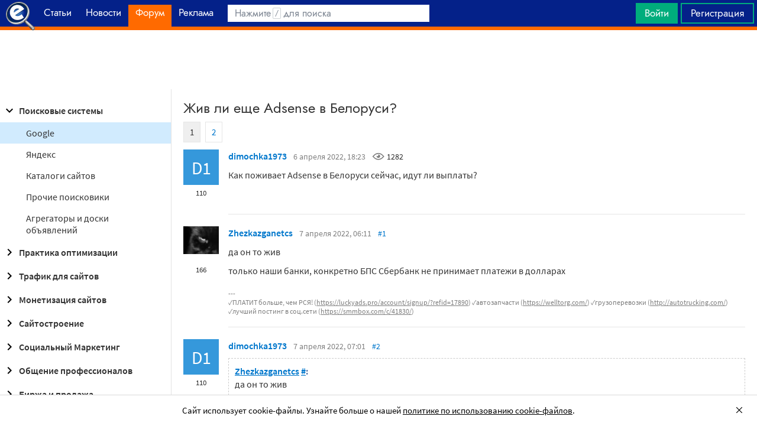

--- FILE ---
content_type: text/html; charset=utf-8
request_url: https://searchengines.guru/ru/forum/1060450
body_size: 26677
content:

<!DOCTYPE html>
<html lang="ru">
<head>
    <meta http-equiv="X-UA-Compatible" content="IE=edge" />
    <meta http-equiv="Content-Type" content="text/html; charset=UTF-8">
    <meta http-equiv="x-dns-prefetch-control" content="on">
    <link rel="preconnect" href="https://d.searchengines.guru" crossorigin>
    <link rel="preconnect" href="wss://chat.searchengines.guru">
    <link rel="preload" href="https://d.searchengines.guru/fonts/jost/jost-book.woff2" as="font" type="font/woff2" crossorigin>
    <link rel="preload" href="https://d.searchengines.guru/fonts/source-sans-pro/sourcesanspro-regular.woff2" as="font" type="font/woff2" crossorigin>
    <link rel="preload" href="https://d.searchengines.guru/fonts/source-sans-pro/sourcesanspro-semibold.woff2" as="font" type="font/woff2" crossorigin>
        <link rel="preload" href="https://d.searchengines.guru/fonts/jost/jost-semi.woff2" as="font" type="font/woff2" crossorigin>
        <link rel="preload" href="https://d.searchengines.guru/fonts/source-sans-pro/sourcesanspro-bold.woff2" as="font" type="font/woff2" crossorigin>
    <meta name="msapplication-config" content="none" />
    <meta name="referrer" content="no-referrer-when-downgrade">
    <meta name="viewport" content="width=device-width, initial-scale=1.0, minimum-scale=1.0" />
    <meta name="theme-color" content="#042189" />
    <title>Жив ли еще Adsense в Белоруси? - Google - Поисковые системы - Форум об интернет-маркетинге</title>
    <meta name="description" content="конкретно БПС Сбербанк не принимает платежи в долларах. До марта доход среди русскоязычных моих сайтов по РБ трафику составлял менее 5. и вот лидером по доходу в адсенс становится РБ   А как вы выводите. А выводить просто - осталось пару банков, которые принимают доллары" />
    <meta property="og:title" content="Жив ли еще Adsense в Белоруси? - Google - Поисковые системы - Форум об интернет-маркетинге">
    <meta property="og:description" content="конкретно БПС Сбербанк не принимает платежи в долларах. До марта доход среди русскоязычных моих сайтов по РБ трафику составлял менее 5. и вот лидером по доходу в адсенс становится РБ   А как вы выводите. А выводить просто - осталось пару банков, которые принимают доллары">
    <meta property="og:url" content="https://searchengines.guru/ru/forum/1060450">
    <meta property="og:type" content="website">
        <meta property="og:image" content="https://d.searchengines.guru/og/se.png">
        <meta property="og:image:width" content="1200">
        <meta property="og:image:height" content="630">
        <meta property="vk:image" content="https://d.searchengines.guru/og/se-vk.png">
    <meta name="twitter:domain" content="searchengines.guru" />
    <meta name="twitter:site" content="@search_news" />
    <meta name="twitter:title" content="Жив ли еще Adsense в Белоруси? - Google - Поисковые системы - Форум об интернет-маркетинге" />
    <meta name="twitter:description" content="конкретно БПС Сбербанк не принимает платежи в долларах. До марта доход среди русскоязычных моих сайтов по РБ трафику составлял менее 5. и вот лидером по доходу в адсенс становится РБ   А как вы выводите. А выводить просто - осталось пару банков, которые принимают доллары" />
    <meta name="twitter:card" content="summary_large_image" />
        <link rel="canonical" href="https://searchengines.guru/ru/forum/1060450">

    <link rel="manifest" href="https://d.searchengines.guru/manifest.json">
    <link rel="apple-touch-icon" sizes="57x57" href="https://d.searchengines.guru/apple-touch-icon-57x57.png">
    <link rel="apple-touch-icon" sizes="76x76" href="https://d.searchengines.guru/apple-touch-icon-76x76.png">
    <link rel="apple-touch-icon" sizes="120x120" href="https://d.searchengines.guru/apple-touch-icon-120x120.png">
    <link rel="apple-touch-icon" sizes="152x152" href="https://d.searchengines.guru/apple-touch-icon-152x152.png">
    <link rel="apple-touch-icon" sizes="167x167" href="https://d.searchengines.guru/apple-touch-icon-167x167.png">
    <link rel="apple-touch-icon" sizes="180x180" href="https://d.searchengines.guru/apple-touch-icon-180x180.png">
    <link rel="apple-touch-icon" sizes="192x192" href="https://d.searchengines.guru/apple-touch-icon-192x192.png">
    <link rel="icon" sizes="192x192" href="https://d.searchengines.guru/i/android-touch-icon-192x192.png">
    <link rel="icon" sizes="128x128" href="https://d.searchengines.guru/i/android-touch-icon-128x128.png">
    <link rel="shortcut icon" id="favicon" href="https://d.searchengines.guru/i/favicon.ico">
        <link rel="alternate" type="application/rss+xml" title="Форум об интернет-маркетинге" href="/ru/forum/rss" />
        <link rel="alternate" type="application/rss+xml" title="Форум об интернет-маркетинге - " href="/ru/forum/search-engines/google/rss" />
    <link href="https://d.searchengines.guru/styles/app.e6ea78206143d9701c0b4cb4817677b3.css" type="text/css" rel="stylesheet">
    
    <script type="text/javascript">
        window.resourceBasePath = "https://d.searchengines.guru/";
    </script>
     <script type="text/javascript">!function(){window.mqGlobal={};var n=!1,t=!1,e=[],o=[];function d(n){var t;for(t=0;t<n.length;t+=1)n[t]()}function i(){n||(n=!0,d(e),e=[])}function l(){i(),t||(t=!0,d(o),o=[])}mqGlobal.AddOnReady=function(t){n?t(document):e.push(t)},mqGlobal.AddOnLoad=function(n){t?n(document):o.push(n)},mqGlobal.AddOnActiveWindowChange=function(n){this._onvisibility||(this._onvisibility=[]),this._onvisibility[this._onvisibility.length]=n},document.addEventListener?(document.addEventListener("DOMContentLoaded",i,!1),window.addEventListener("load",l,!1)):document.attachEvent&&(document.attachEvent("onreadystatechange",(function(){switch(document.readyState){case"interactive":i();break;case"complete":l()}})),window.attachEvent("onload",l),document.documentElement.doScroll&&window==window.top&&function n(){if(document.body)try{document.documentElement.doScroll("left"),i()}catch(t){setTimeout(n,0)}}()),window.V||(window.V=[]),mqGlobal.AddOnReady((function(){var n=document.body;null==n.style.flex&&null==n.style.msFlex&&null==n.style.webkitBoxFlex&&(n.className+=" old-browser")}))}(); </script>
    <script src="https://d.searchengines.guru/js/app.28ef76be1b2f3568cbfd0dd273879198.js" type="text/javascript" defer></script>
</head>
<body>

    <div class="page-header" id="header">
        <div class="page-header__logo">
            <a href="/ru">
                <img src="https://d.searchengines.guru/i/logo.png" srcset="https://d.searchengines.guru/i/logo_2x.png 2x" loading="lazy" width="225" height="50" alt="Searchengines.guru" title="Searchengines.guru">
                <img src="https://d.searchengines.guru/i/se.png" srcset="https://d.searchengines.guru/i/se_2x.png 2x" loading="lazy" width="51" height="50" alt="Searchengines.guru" title="Searchengines.guru" style="display: none">
            </a>
        </div>

        <div class="page-header__menu">
            <ul class="page-header-menu" id="page-header-menu">
                <li class="page-header-menu__item  page-header-menu__item_mobile"><a href='/ru'><span><b>Главная</b></span></a></li>
<li class="page-header-menu__item"><a href='/ru/articles'><span><b>Статьи</b></span></a></li>
<li class="page-header-menu__item"><a href='/ru/news'><span><b>Новости </b></span></a></li>
<li class="page-header-menu__item_forum page-header-menu__item page-header-menu__item_selected"><a href='/ru/forum'><span><b>Форум</b></span><i class="ui-icons ui-icons_arrow-down-white"></i><i class="ui-icons ui-icons_arrow-down-min"></i></a></li>
<li class="page-header-menu__item"><a href='/ru/aom'><span><b>Реклама</b></span></a></li>

            </ul>
        </div>

        <div class="page-header__search">
                <form class="page-header-search" action="/ru/search">
                    <input id="headerSearch" type="text" class="input page-header-search__input" placeholder=" " name="keyword"/>
                    <div class="page-header-search__placeholder page-header-search__placeholder_long">Нажмите <span>/</span> для поиска</div>
                    <div class="page-header-search__placeholder page-header-search__placeholder_short">Поиск</div>
                    <button type="submit" class="page-header-search__button">
                        <i class="ui-icons ui-icons_search-black"></i>
                    </button>
                </form>
                <script type="text/javascript">
                    window.mqGlobal.AddOnReady(function () {
                    window.initSuggestions("headerSearch", "/ru/search/suggestions", "/ru/search/users", "");
                    });
                </script>
        </div>

        <div class="page-header__private page-header__private_login">
            <div class="page-header__private-item header-search-button">
<a id="searchHeader" class="search-button qa-header-search-button" title="Поиск" href="/ru/search"><i class="ui-icons ui-icons_search"></i></a><div class="search-panel search-panel_hidden" id="searchPanel"><input type="text" class="input search-panel__input qa-search-panel-input" id="searchPanelInput"><button class="search-panel__button qa-search-panel-button" id="searchPanelButton"><i class="ui-icons ui-icons_search-black"></i></button></div>
</div>
<div class="page-header__private-item">
<a class="signin-btn" title="Войти" href="/ru/login">Войти</a></div>
<div class="page-header__private-item page-header__private-item_signup">
<a class="signup-btn" title="Регистрация" href="/ru/register">Регистрация</a></div>

        </div>
    </div>


      <div style="text-align: center">
          <script async src="https://pagead2.googlesyndication.com/pagead/js/adsbygoogle.js?client=ca-pub-6257102811409879"
                  crossorigin="anonymous"></script>
          <!-- SE.guru - TOP RESPONSIVE -->
          <ins class="adsbygoogle"
               style="display:block; height: 100px"
               data-ad-client="ca-pub-6257102811409879"
               data-ad-slot="4849808988"
               data-ad-format="fluid"
               data-full-width-responsive="true"></ins>
          <script>
              (adsbygoogle = window.adsbygoogle || []).push({});
          </script>
      </div>


    <div class="main-content">
            <div class="main-content__column-left" id="mainContentSidebar">
                    <div id="sidebar-menu" class="sidebar-menu">
                        



<ul class="sidebar-menu__list" id="sidebarMenu">
  <li class="sidebar-menu__item sidebar-menu__item_active-internal sidebar-menu__item_has-child"><a href="/ru/forum/search-engines" title="Форум про поисковые системы Яндекс, Google, Bing, Rambler, Baidu, Yahoo. В разделе обсуждаются алгоритмы, апдейты, ранжирование. Также в разделе обсуждают СМИ-агрегаторы и доски объявлений."><span class="sidebar-menu__button"><i class="ui-icons ui-icons_nav-arrow-down"></i></span>Поисковые системы</a><ul class="sidebar-menu__sub-list
 sidebar-menu__sub-list_show">
<li class="sidebar-menu__item sidebar-menu__item_active"><a href="/ru/forum/search-engines/google" title="Google — cамый крупный поисковик Интернета. Обсуждение особенностей продвижения в Google: индексация, ссылки, тексты, апдейты, баны и многое другое.">Google</a><li class="sidebar-menu__item"><a href="/ru/forum/search-engines/yandex" title="Yandex — крупнейшая поисковая система Рунета. Обсуждение особенностей продвижения в Яндексе: индексация, ссылки, тексты, апдейты, баны и многое другое.">Яндекс</a><li class="sidebar-menu__item"><a href="/ru/forum/search-engines/website-catalogs" title="Обмен опытом по работе с каталогами сайтов. Опытные форумчане рассказывают про использование ссылок с каталогов, регистрации в досках объявлений.">Каталоги сайтов</a><li class="sidebar-menu__item"><a href="/ru/forum/search-engines/engines" title="Обсуждение работы в поисковых системах Bing, Rambler, Baidu, Yahoo. Опытные SEO-мастера делятся опытом продвижения.">Прочие поисковики</a><li class="sidebar-menu__item"><a href="/ru/forum/search-engines/aggregators-boards" title="Обсуждение работы с Avito.ru, Olx.ua, Kufar.by, Яндекс.Маркетом. Продвижение товаров и услуг через агрегаторы и доски объявлений.">Агрегаторы и доски объявлений</a></ul>
<li class="sidebar-menu__item sidebar-menu__item_has-child"><a href="/ru/forum/optimization-practices" title="Все об оптимизации сайтов: ранжирование, индексация, ссылки, работа с биржами, баны, сервисы, частые вопросы. Обсуждение алгоритмов поисковых систем."><span class="sidebar-menu__button"><i class="ui-icons ui-icons_nav-arrow-right"></i></span>Практика оптимизации</a><ul class="sidebar-menu__sub-list
">
<li class="sidebar-menu__item"><a href="/ru/forum/optimization-practices/common" title="Общие вопросы по поисковой оптимизации от пользователей форума searchengines.guru. В этом разделе вы можете задать свой вопрос или помочь коллегам.">Общие вопросы оптимизации</a><li class="sidebar-menu__item"><a href="/ru/forum/optimization-practices/private" title="Если у вас есть вопрос про бан вашего сайта или вылет его из базы, задайте его здесь. Индексацию конкретного сайта и ранжирование тоже следует обсуждать в этом разделе.">Частные вопросы - ранжирование, индексация, бан</a><li class="sidebar-menu__item"><a href="/ru/forum/optimization-practices/services" title="Программное обеспечение и сервисы для работы по оптимизации сайтов: парсеры, анализаторы, аудиторы, сборщики ключевых слов и позиций сайтов.">Сервисы и программы для работы с SE</a><li class="sidebar-menu__item"><a href="/ru/forum/optimization-practices/beginners-questions" title="Задавайте здесь любые вопросы по SEO-оптимизации — вам ответят опытные веб-мастера. В этом разделе вы можете задать свой вопрос по SEO или помочь коллегам.">Любые вопросы от новичков по оптимизации</a><li class="sidebar-menu__item"><a href="/ru/forum/optimization-practices/link-user-factors" title="Обсуждение вопросов, связанных с влиянием поведенческих факторов и ссылок на ранжирование в поисковых системах: баны, построение PBN, дропы, накрутка ПФ, ссылочный взрыв и многое другое.">Ссылочные и пользовательские факторы</a><li class="sidebar-menu__item"><a href="/ru/forum/optimization-practices/search-technologies" title="Как работают или должны работать поисковые системы, будут ли работать поисковые технологии в будущем, обсуждение новых параметров ранжирования.">Поисковые технологии</a><li class="sidebar-menu__item"><a href="/ru/forum/optimization-practices/doorways-hallways-metatags-cloaking" title="Обсуждение технологии работы с дорвеями, индексации большого количества страниц, банов, санкций поисковых систем.">Doorways & Cloaking</a></ul>
<li class="sidebar-menu__item sidebar-menu__item_has-child"><a href="/ru/forum/website-advertisement" title="Раздел посвящен рекламе сайтов через Яндекс.Директ, Гугл Адвордс (Google Ads), тизерные сети, таргетированную и баннерную рекламу, push-трафик."><span class="sidebar-menu__button"><i class="ui-icons ui-icons_nav-arrow-right"></i></span>Трафик для сайтов</a><ul class="sidebar-menu__sub-list
">
<li class="sidebar-menu__item"><a href="/ru/forum/website-advertisement/search-context" title="Обсуждение работы контекстной рекламы: обсуждение проблем, стратегий работы, корректировки ставок, работа с Маркетом, обмен опытом по работе с баннерами.">Поисковая и контекстная реклама</a><li class="sidebar-menu__item"><a href="/ru/forum/website-advertisement/google-adwords" title="Обсуждаем привлечение клиентов через Google Ads: о настройках рекламной кампании, работе с оптимизацией ставок, стратегиях продвижения.">Google Adwords</a><li class="sidebar-menu__item"><a href="/ru/forum/website-advertisement/yandex-direct" title="Обсуждаем привлечение клиентов через Яндекс.Директ: настройки рекламной кампании, работа с оптимизацией ставок, стратегии продвижения.">Яндекс.Директ</a><li class="sidebar-menu__item"><a href="/ru/forum/website-advertisement/teaser-banner-ads" title="Теория и практика работы с тизерными и баннерыми сетями. Специалисты делятся опытом по настройке, созданию креативов, выбору сетей, оптимизации кампаний.">Тизерная и баннерная реклама</a><li class="sidebar-menu__item"><a href="/ru/forum/website-advertisement/common-ads-topics" title="Не поисковиками едиными ходит трафик. В топике собраны общие вопросы рекламы, которые не вошли в другие разделы.">Общие вопросы рекламы</a></ul>
<li class="sidebar-menu__item sidebar-menu__item_has-child"><a href="/ru/forum/website-monetization" title="Профессионалы рассказывают о своем опыте заработка на сайтах, приложениях, каналах и других ресурсах."><span class="sidebar-menu__button"><i class="ui-icons ui-icons_nav-arrow-right"></i></span>Монетизация сайтов</a><ul class="sidebar-menu__sub-list
">
<li class="sidebar-menu__item"><a href="/ru/forum/website-monetization/partner-program" title="Обсуждение партнерских программ и заработка на партнерских программах. В этом разделе вы можете задать свой вопрос или помочь коллегам.">Партнерские программы в Интернете</a><li class="sidebar-menu__item"><a href="/ru/forum/website-monetization/context-ad" title="Обсуждение монетизации через AdSense, РСЯ и другие партнерские сети. В этом разделе вы можете задать свой вопрос или помочь коллегам.">Контекстная реклама</a><li class="sidebar-menu__item"><a href="/ru/forum/website-monetization/google-adsense" title="Раздел для обсуждения только системы Google AdSense. В этом разделе вы можете задать свой вопрос или помочь коллегам.">Google AdSense</a><li class="sidebar-menu__item"><a href="/ru/forum/website-monetization/yandex-ads-network" title="Раздел для обсуждения Рекламной Сети Яндекса. В этом разделе вы можете задать свой вопрос или помочь коллегам.">Рекламная Сеть Яндекса</a><li class="sidebar-menu__item"><a href="/ru/forum/website-monetization/earning-teaser-banner-ads" title="Раздел для владельцев площадок, посвященный заработку на баннерной рекламе и тизерках. В этом разделе вы можете задать свой вопрос или помочь коллегам.">Размещение тизерной и баннерной рекламы</a><li class="sidebar-menu__item"><a href="/ru/forum/website-monetization/common" title="Теория и практика монетизации своих сайтов, каналов, приложений. В топике собраны общие вопросы по заработку для вебмастеров.">Общие вопросы</a></ul>
<li class="sidebar-menu__item sidebar-menu__item_has-child"><a href="/ru/forum/development" title="Обсуждаем сайтростроение как ремесло и бизнес. В разделе собраны топики по выбору CMS, веб-аналитике, доменам, серверам, дизайну и копирайтингу."><span class="sidebar-menu__button"><i class="ui-icons ui-icons_nav-arrow-right"></i></span>Сайтостроение</a><ul class="sidebar-menu__sub-list
">
<li class="sidebar-menu__item"><a href="/ru/forum/development/web" title="Обсуждение вопросов, связанных со строительством веб-сайтов: скрипты, серверы, настройка, разработка, администрирование. В этом разделе вы можете задать свой вопрос или помочь коллегам.">Веб-строительство</a><li class="sidebar-menu__item"><a href="/ru/forum/development/statistics-analytics" title="Обсуждение работы с системами веб-аналитики: Яндекс.Метрика, Google Analytics, Finteza и другие.">Статистика и аналитика</a><li class="sidebar-menu__item"><a href="/ru/forum/development/domain-names" title="Обсуждение работы с доменами: подбор, регистрация, технические вопросы. В этом разделе вы можете задать свой вопрос или помочь коллегам.">Доменные имена</a><li class="sidebar-menu__item"><a href="/ru/forum/development/servers-administration" title="Установка, настройка и оптимизация серверов. В этом разделе вы можете задать свой вопрос или помочь коллегам.">Администрирование серверов</a><li class="sidebar-menu__item"><a href="/ru/forum/development/hosting" title="Хостинг сайтов, аренда серверов, colocation. В этом разделе вы можете задать свой вопрос или помочь коллегам.">Хостинг</a><li class="sidebar-menu__item"><a href="/ru/forum/development/security" title="Все вопросы информационной безопасности для вебмастеров, сайтостроителей, разработчиков, оптимизаторов. В этом разделе вы можете задать свой вопрос или помочь коллегам.">Безопасность</a><li class="sidebar-menu__item"><a href="/ru/forum/development/usability-visitors-retention" title="Влияние дизайна на User Experience, Usability сайтов, поведение пользователей, удержание пользователей. В этом разделе вы можете задать свой вопрос или помочь коллегам.">Usability и удержание посетителей</a><li class="sidebar-menu__item"><a href="/ru/forum/development/copywriting" title="Профессиональные писатели текстов, соединяйтесь! О наполнении текстом сайтов.">Копирайтинг</a></ul>
<li class="sidebar-menu__item sidebar-menu__item_has-child"><a href="/ru/forum/social-media-marketing" title="Маркетинг в блогах и социальных сетях. Раздел для Social Media Marketing-специалистов. Не для коммерческих объявлений."><span class="sidebar-menu__button"><i class="ui-icons ui-icons_nav-arrow-right"></i></span>Социальный Маркетинг</a><ul class="sidebar-menu__sub-list
">
<li class="sidebar-menu__item"><a href="/ru/forum/social-media-marketing/vkontakte" title="Продвижение в социальной сети Вконтакте, увеличение охватов, настройка групп и рассылок.  Разбираем только легальные способы продвижения. Не для коммерческих объявлений.">Вконтакте </a><li class="sidebar-menu__item"><a href="/ru/forum/social-media-marketing/youtube" title="О заработке на YouTube. В этом разделе вы можете задать свой вопрос или помочь коллегам.">YouTube</a><li class="sidebar-menu__item"><a href="/ru/forum/social-media-marketing/facebook" title="Продвижение в социальной сети Facebook и Instagram, разбор проблем с блокировкой аккаунтов, монетизацией групп. Разбираем только легальные способы продвижения. Не для коммерческих объявлений.">Facebook & Instagram</a><li class="sidebar-menu__item"><a href="/ru/forum/social-media-marketing/tiktok" title="Продвижение и монетизация в социальной сети TikTok. Задавайте вопросы, чтобы получить консультацию от специалистов. Не для коммерческих объявлений.">TikTok</a><li class="sidebar-menu__item"><a href="/ru/forum/social-media-marketing/telegram" title="Продвижение и монетизация в социальной сети Telegram. Задавайте вопросы, чтобы получить консультацию от специалистов. Не для коммерческих объявлений.">Telegram</a><li class="sidebar-menu__item"><a href="/ru/forum/social-media-marketing/smm-other" title="Общие вопросы по Social Media Marketing: продвижение бизнеса, покупка рекламы, блокировка аккаунтов, юридические вопросы. Не для коммерческих объявлений.">Общие вопросы</a></ul>
<li class="sidebar-menu__item sidebar-menu__item_has-child"><a href="/ru/forum/professionals-talks" title="Топик посвящен общим вопросам форумчан: SMM, обучение, eCommerce, телефония, инвестиции, финансы, экономика, правовые вопросы."><span class="sidebar-menu__button"><i class="ui-icons ui-icons_nav-arrow-right"></i></span>Общение профессионалов</a><ul class="sidebar-menu__sub-list
">
<li class="sidebar-menu__item"><a href="/ru/forum/professionals-talks/seminars-conferences" title="Анонсы предстоящих событий, отзывы о прошедших мероприятиях, конференциях.">Семинары и конференции</a><li class="sidebar-menu__item"><a href="/ru/forum/professionals-talks/web-stores-ecommerce" title="Интернет-торговля, технические, финансовые и юридические вопросы, связанные с электронной коммерцией. В этом разделе вы можете задать свой вопрос или помочь коллегам. Обсуждение технических решений для eCommerce-отрасли.">eCommerce, интернет-магазины и электронная коммерция</a><li class="sidebar-menu__item"><a href="/ru/forum/professionals-talks/telephony-business-communication" title="Технические и деловые вопросы бизнес-коммуникации. В этом разделе вы можете задать свой вопрос или помочь коллегам.">Телефония и коммуникации для бизнеса</a><li class="sidebar-menu__item"><a href="/ru/forum/professionals-talks/business-topics" title="Оптимизация как бизнес: найм сотрудников, построение команды, удержание клиентов, правовые вопросы. В этом разделе вы можете задать свой вопрос или помочь коллегам.">Деловые вопросы</a><li class="sidebar-menu__item"><a href="/ru/forum/professionals-talks/finances" title="Банки, платежные системы, обмен, электронные деньги. В этом разделе вы можете задать свой вопрос или помочь коллегам.">Финансы</a><li class="sidebar-menu__item"><a href="/ru/forum/professionals-talks/yandex-money-professional-account" title="Обсуждение функциональности и возможностей с представителями системы Яндекс.Деньги.">Cчет в Яндекс.Деньгах</a><li class="sidebar-menu__item"><a href="/ru/forum/professionals-talks/cryptocurrency" title="Обсуждение криптовалют: Bitcoin, Ethereum, Альты, Monero, новости майнинга и ICO, легализация">Криптовалюты</a><li class="sidebar-menu__item"><a href="/ru/forum/professionals-talks/investments" title="Обсуждаем, как и куда правильно вкладывать деньги: сайты, Youtube, Форекс, Фондовый рынок, акции, покупка квартир и другое.">Инвестиции</a><li class="sidebar-menu__item"><a href="/ru/forum/professionals-talks/economics" title="Общие вопросы экономической жизни: обмен валюты, прогнозы на будущее, налоги, обзоры зарплат и доходов.">Экономика</a><li class="sidebar-menu__item"><a href="/ru/forum/professionals-talks/legal-issues" title="Обсуждение юридических вопросов в оптимизации и вообще бизнесе">Правовые вопросы</a></ul>
<li class="sidebar-menu__item sidebar-menu__item_has-child"><a href="/ru/forum/optimizators-exchange" title="Платный раздел, посвященный финансовым объявлениям, продаже сайтов, регистрации доменов, инфопродуктам и другому."><span class="sidebar-menu__button"><i class="ui-icons ui-icons_nav-arrow-right"></i></span>Биржа и продажа</a><ul class="sidebar-menu__sub-list
">
<li class="sidebar-menu__item sidebar-menu__item_has-icon"><a href="/ru/forum/optimizators-exchange/financial-announcements" title="Выдача кредитов, обмен электронных денег и другие финансовые вопросы."><i class="ui-icons ui-icons_crown"></i>Финансовые объявления</a><li class="sidebar-menu__item"><a href="/ru/forum/optimizators-exchange/full-time-job" title="Размещение вакансий в IT: SEO-специалисты, копирайтеры, разработчики, сайтостроители, видеомейкеры. Работа в штате и удаленная работа.">Работа на постоянной основе</a><li class="sidebar-menu__item sidebar-menu__item_has-icon"><a href="/ru/forum/optimizators-exchange/site-purchase-sale" title="Купля/продажа сайтов и доменов. В разделе вы можете купить или продать сайт, найти хороший дроп"><i class="ui-icons ui-icons_crown"></i>Сайты - покупка, продажа</a><li class="sidebar-menu__item sidebar-menu__item_has-icon"><a href="/ru/forum/optimizators-exchange/social-networks-pages-groups-applications" title="Продажа аккаунтов, страниц, групп, приложений, каналов в социальных сетях."><i class="ui-icons ui-icons_crown"></i>Соцсети: страницы, группы, приложения</a><li class="sidebar-menu__item sidebar-menu__item_has-icon"><a href="/ru/forum/optimizators-exchange/sites-without-domains" title="Объявления о покупке и продаже сайтов без доменов. Выкладывайте свои предложения и запросы на покупку сайтов без доменов."><i class="ui-icons ui-icons_crown"></i>Сайты без доменов</a><li class="sidebar-menu__item sidebar-menu__item_has-icon"><a href="/ru/forum/optimizators-exchange/traffic-teaser-banner-ads" title="Обзор партнерских программ, обсуждение тизерного трафика, заработок на push-уведомлениях"><i class="ui-icons ui-icons_crown"></i>Трафик, тизерная и баннерная реклама</a><li class="sidebar-menu__item sidebar-menu__item_has-icon"><a href="/ru/forum/optimizators-exchange/domain-sale-evaluation-registration" title="Если хотите оценить, купить или продать домен — вам сюда. Обсуждение стоимости доменов."><i class="ui-icons ui-icons_crown"></i>Продажа, оценка, регистрация доменов</a><li class="sidebar-menu__item sidebar-menu__item_has-icon"><a href="/ru/forum/optimizators-exchange/exchange-purchase-sale-links" title="Предложения вебмастеров по покупке, продаже, обмену ссылками. Прогоны по каталогам, вечные ссылки, линкбилдинг, PBN."><i class="ui-icons ui-icons_crown"></i>Ссылки - обмен, покупка, продажа</a><li class="sidebar-menu__item sidebar-menu__item_has-icon"><a href="/ru/forum/optimizators-exchange/programs-scripts" title="Программы и скрипты для вебмастеров: CPA-сети, регистраторы mail, генераторы ссылок, плагины для CMS."><i class="ui-icons ui-icons_crown"></i>Программы и скрипты</a><li class="sidebar-menu__item sidebar-menu__item_has-icon"><a href="/ru/forum/optimizators-exchange/article-posting" title="Обмен ссылками с помощью размещения статей и гостевого постинга. Здесь вы можете опубликовать предложения по обмену ссылками и публикациями."><i class="ui-icons ui-icons_crown"></i>Размещение статей</a><li class="sidebar-menu__item sidebar-menu__item_has-icon"><a href="/ru/forum/optimizators-exchange/info-products" title="Форумчане предлагают свои услуги по обучению заработку и добыче трафика."><i class="ui-icons ui-icons_crown"></i>Инфопродукты</a><li class="sidebar-menu__item sidebar-menu__item_has-icon"><a href="/ru/forum/optimizators-exchange/other" title="Предложения по продаже покупке аккаунтов от Яндекс.Директ, Яндекс.Дзен, Google Ads, Google Бизнес."><i class="ui-icons ui-icons_crown"></i>Прочие цифровые товары</a></ul>
<li class="sidebar-menu__item sidebar-menu__item_has-child"><a href="/ru/forum/webmasters-jobs" title="В разделе собраны предложения о работе, предложение услуг по продвижению SEO, PPC, SMM."><span class="sidebar-menu__button"><i class="ui-icons ui-icons_nav-arrow-right"></i></span>Работа и услуги для вебмастера</a><ul class="sidebar-menu__sub-list
">
<li class="sidebar-menu__item sidebar-menu__item_has-icon"><a href="/ru/forum/webmasters-jobs/optimization-promotion-audit" title="Предложение услуг по оптимизации сайтов, продвижению, платным и бесплатным аудитам."><i class="ui-icons ui-icons_crown"></i>Оптимизация, продвижение и аудит</a><li class="sidebar-menu__item sidebar-menu__item_has-icon"><a href="/ru/forum/webmasters-jobs/advertisement-campaigns" title="Предложения и запросы на услуги по ведению рекламных кампаний в Яндекс.Директ, Google Ads, myTagret, Facebook, Instagram."><i class="ui-icons ui-icons_crown"></i>Ведение рекламных кампаний</a><li class="sidebar-menu__item sidebar-menu__item_has-icon"><a href="/ru/forum/webmasters-jobs/social-media-marketing-smm" title="Если вы предоставляете услуги SMM или хотите их заказать — обращайтесь в этот раздел."><i class="ui-icons ui-icons_crown"></i>Услуги в области SMM</a><li class="sidebar-menu__item sidebar-menu__item_has-icon"><a href="/ru/forum/webmasters-jobs/programming" title="Запросы и предложения услуг по разработке сайтов, написанию скриптов и программ"><i class="ui-icons ui-icons_crown"></i>Программирование</a><li class="sidebar-menu__item sidebar-menu__item_has-icon"><a href="/ru/forum/webmasters-jobs/websites-servers-administration" title="Запросы и предложения услуг по системному администрированию, настройке серверов"><i class="ui-icons ui-icons_crown"></i>Администрирование серверов и сайтов</a><li class="sidebar-menu__item sidebar-menu__item_has-icon"><a href="/ru/forum/webmasters-jobs/proxies-vpn-anonymizers-ip" title="Сервисы и услуги косвенного доступа в сеть. Прокси IPv4 и IPv6."><i class="ui-icons ui-icons_crown"></i>Прокси, ВПН, анонимайзеры, IP</a><li class="sidebar-menu__item sidebar-menu__item_has-icon"><a href="/ru/forum/webmasters-jobs/paid-training-webinars" title="Услуги по проведению платных семинаров, конференций, вебинаров, доров, СДЛ, PBN."><i class="ui-icons ui-icons_crown"></i>Платное обучение, вебинары</a><li class="sidebar-menu__item sidebar-menu__item_has-icon"><a href="/ru/forum/webmasters-jobs/registration-catalogs" title="Все предложения по регистрации в каталогах, размещению ссылок, прогону по доскам объявлений."><i class="ui-icons ui-icons_crown"></i>Регистрация в каталогах</a><li class="sidebar-menu__item sidebar-menu__item_has-icon"><a href="/ru/forum/webmasters-jobs/copywriting-translations" title="Для предложения и запроса услуг копирайтеров и переводчиков. Подбор ключей, написание текста, редактура."><i class="ui-icons ui-icons_crown"></i>Копирайтинг, переводы</a><li class="sidebar-menu__item sidebar-menu__item_has-icon"><a href="/ru/forum/webmasters-jobs/design" title="Топик посвящен предложению услуг для дизайнеров и верстальщиков. Проверенные пользователи, низкие цены, гарантия исполнения, рейтинг исполнителей."><i class="ui-icons ui-icons_crown"></i>Дизайн</a><li class="sidebar-menu__item sidebar-menu__item_has-icon"><a href="/ru/forum/webmasters-jobs/usability-consultations-audit" title="Услуги по UI/UX-дизайну. Прототипирование сайтов, аудит, повышение конверсий и удобства для пользователей."><i class="ui-icons ui-icons_crown"></i>Usability: консультации и аудит</a><li class="sidebar-menu__item sidebar-menu__item_has-icon"><a href="/ru/forum/webmasters-jobs/development" title="Каталог предложений от сайтостроителей: самописные сайты, популярные CMS, готовые решения, лендинги и большие интернет-магазины. В топике можно найти исполнителей и прорекламировать свои услуги."><i class="ui-icons ui-icons_crown"></i>Изготовление сайтов</a><li class="sidebar-menu__item sidebar-menu__item_has-icon"><a href="/ru/forum/webmasters-jobs/content" title="Услуги по созданию контента для ваших проектов. Прямые предложения от контент-менеджеров по адекватным ценам."><i class="ui-icons ui-icons_crown"></i>Наполнение сайтов</a><li class="sidebar-menu__item sidebar-menu__item_has-icon"><a href="/ru/forum/webmasters-jobs/other" title="Если вам не подошел ни один из разделов выше, разместите объявление здесь"><i class="ui-icons ui-icons_crown"></i>Прочие услуги</a></ul>
<li class="sidebar-menu__item sidebar-menu__item_has-child"><a href="/ru/forum/offtopic" title="Раздел посвящен общению по темам, не связанным с интернет-маркетингом, SEO, трафиком и заработком."><span class="sidebar-menu__button"><i class="ui-icons ui-icons_nav-arrow-right"></i></span>Не про работу</a><ul class="sidebar-menu__sub-list
">
<li class="sidebar-menu__item"><a href="/ru/forum/offtopic/about" title="Вопросы и информация  о сайте Searchengines.guru">О сайте и форуме</a><li class="sidebar-menu__item"><a href="/ru/forum/offtopic/misc" title="Если Вы не знаете, куда поместить тему, пишите здесь. Соблюдайте уважительное отношение к другим участникам форума Searchengines.guru.">Самое разное</a><li class="sidebar-menu__item"><a href="/ru/forum/offtopic/common" title="Общение на любые темы, не связанные с работой. Обсуждаем все, что происходит в мире. Соблюдайте уважительное отношение к другим участникам форума Searchengines.guru.">Курилка</a><li class="sidebar-menu__item"><a href="/ru/forum/offtopic/members-meetups" title="Объявления о встречах, организуемых участниками для участников форума Searchengines.guru.">Встречи и сходки</a><li class="sidebar-menu__item"><a href="/ru/forum/offtopic/hardware-software" title="О верных железных и логических друзьях оптимизатора. Соблюдайте уважительное отношение к другим участникам форума Searchengines.guru.">Железо и софт</a></ul>

</ul>

                    </div>

        

        <div id="forumArticles" class="forum-articles" style="display: none">
                

<div class="articles-item articles-item_light">
  <div class="articles-item__container" style="background-color: rgb( 232,201,172 )">
      <img class="articles-item__image-preview" loading="lazy" width="32" height="16" alt="preview" src="[data-uri]&#x2B;Tl5ufo6erx8vP09fb3&#x2B;Pn6/8QAHwEAAwEBAQEBAQEBAQAAAAAAAAECAwQFBgcICQoL/[base64]&#x2B;Pn6/9oADAMBAAIRAxEAPwD0BiEHHFZd1fKHwc8VfmYEEZrMmso5HySa4r2OxIs2t0G6Gryy8daz4LdIhwTVoFQOtCBn/9k=" />
    <a href="/ru/news/2058401" class="articles-item__image">
        <picture>
          <source srcset="https://d.searchengines.guru/20/96/odnoklassniki-hombre_600x314__dd3191c2.jpg, https://d.searchengines.guru/20/96/odnoklassniki-hombre_1200x628__baaf53f3.jpg 2x" media="(min-width:700px)">
          <img class="articles-item__image-main" loading="lazy" width="600" height="314" srcset="https://d.searchengines.guru/20/96/odnoklassniki-hombre_300x157__2abca0dd.jpg, https://d.searchengines.guru/20/96/odnoklassniki-hombre_600x314__dd3191c2.jpg 2x" src="https://d.searchengines.guru/20/96/odnoklassniki-hombre_600x314__dd3191c2.jpg" alt="В 2023 году Одноклассники пресекли более 9 млн подозрительных входов в учетные записи" onerror="this.style.display='none';">
        </picture>
      <span class="articles-item__img-fill" style="background: linear-gradient(to top, rgba( 232,201,172, 0.9) 0%, rgba( 232,201,172, 0.9) 10%, rgba( 232,201,172, 0.7) 50%, rgba( 232,201,172, 0) 100%);"></span>
    </a>
    <div class="articles-item__content" style="background: rgba(232,201,172, 0.9);">
      <span class="articles-item__content-fill" style="background: linear-gradient(to top, rgba( 232,201,172, 0.9) 0%, rgba( 232,201,172, 0.9) 10%, rgba( 232,201,172, 0.7) 50%, rgba( 232,201,172, 0) 100%);"></span>
      <div class="articles-item__content-wrapper">
        <h3 class="articles-item__title">
          <a href="/ru/news/2058401">В 2023 году Одноклассники пресекли более 9 млн подозрительных входов в учетные записи</a>
        </h3>
        <div class="articles-item__description">
          И выявили более 7 млн подозрительных пользователей
        </div>
        <div class="articles-item__footer">
              <span class="articles-item__author">Оксана Мамчуева</span>
          <span class="articles-item__date">
            <time datetime="2024-02-13T15:26Z" datetime-type="date">13 февраля 2024</time>
          </span>
        </div>
      </div>
    </div>
    <div class="articles-item__blackout"></div>
  </div>
</div>

                

<div class="articles-item">
  <div class="articles-item__container" style="background-color: rgb( 58,58,58 )">
      <img class="articles-item__image-preview" loading="lazy" width="32" height="16" alt="preview" src="[data-uri]&#x2B;Tl5ufo6erx8vP09fb3&#x2B;Pn6/8QAHwEAAwEBAQEBAQEBAQAAAAAAAAECAwQFBgcICQoL/[base64]&#x2B;Pn6/9oADAMBAAIRAxEAPwDjEgmWIqABk9NwqBrWc87OPXIqcSNjFSeZ8mM80AVo7X5huQn/AIFW7ZK8cAVRtHoDWUpPar1vNsjwTQB//9k=" />
    <a href="/ru/articles/2058405" class="articles-item__image">
        <picture>
          <source srcset="https://d.searchengines.guru/20/96/delete-button-keyboard_600x314__3661c0be.jpg, https://d.searchengines.guru/20/96/delete-button-keyboard_1200x628__84d4751c.jpg 2x" media="(min-width:700px)">
          <img class="articles-item__image-main" loading="lazy" width="600" height="314" srcset="https://d.searchengines.guru/20/96/delete-button-keyboard_300x157__db717013.jpg, https://d.searchengines.guru/20/96/delete-button-keyboard_600x314__3661c0be.jpg 2x" src="https://d.searchengines.guru/20/96/delete-button-keyboard_600x314__3661c0be.jpg" alt="Как удалить плохие SEO-ссылки и очистить ссылочную массу сайта" onerror="this.style.display='none';">
        </picture>
      <span class="articles-item__img-fill" style="background: linear-gradient(to top, rgba( 58,58,58, 0.9) 0%, rgba( 58,58,58, 0.9) 10%, rgba( 58,58,58, 0.7) 50%, rgba( 58,58,58, 0) 100%);"></span>
    </a>
    <div class="articles-item__content" style="background: rgba(58,58,58, 0.9);">
      <span class="articles-item__content-fill" style="background: linear-gradient(to top, rgba( 58,58,58, 0.9) 0%, rgba( 58,58,58, 0.9) 10%, rgba( 58,58,58, 0.7) 50%, rgba( 58,58,58, 0) 100%);"></span>
      <div class="articles-item__content-wrapper">
        <h3 class="articles-item__title">
          <a href="/ru/articles/2058405">Как удалить плохие SEO-ссылки и очистить ссылочную массу сайта</a>
        </h3>
        <div class="articles-item__description">
          Применяем отклонение ссылок
        </div>
        <div class="articles-item__footer">
              <span class="articles-item__author">Сервис Rookee</span>
          <span class="articles-item__date">
            <time datetime="2024-02-14T09:43Z" datetime-type="date">14 февраля 2024</time>
          </span>
        </div>
      </div>
    </div>
    <div class="articles-item__blackout"></div>
  </div>
</div>

        </div>

    <script async src="https://pagead2.googlesyndication.com/pagead/js/adsbygoogle.js?client=ca-pub-6257102811409879"
    crossorigin="anonymous"></script>
    <!-- SE.guru - LEFT RESPONSIVE -->
    <ins class="adsbygoogle"
    style="display:block; width: 250px; height: 400px;"
    data-ad-client="ca-pub-6257102811409879"
    data-ad-slot="4877729142"
    data-ad-format="fluid"
    data-full-width-responsive="true"></ins>
    <script>
        (adsbygoogle = window.adsbygoogle || []).push({});
    </script>

                </div>
        <div class="main-content__column-mid" id="mainContentColumn">
            




<div class="breadcrumbs on-single-column">
        <a href="/ru/forum">Форум</a>
        <a href="/ru/forum/search-engines">Поисковые системы</a>
        <a href="/ru/forum/search-engines/google">Google</a>
</div>


<div class="box-header topic-header">
    <div class="box-header__title box-header__title_with-btn">
        <div class="button-toggle" id="sidebarToggle" title="Открыть меню" data-title="Закрыть меню"><i></i><i></i><i></i></div>
        <h1 id="forumTitle" class="topic-title">
            <a href="/ru/forum/search-engines/google" class="btn-back on-single-column inline" title="К списку"><i class="ui-icons ui-icons_back"></i></a>

            Жив ли еще Adsense в Белоруси?
        </h1>



    </div>
</div>

    <div class="toolbar toolbar_top">
        <div class="toolbar__item">
            


  <div class="paginator">

<a class="paginator__current-page" href="#" onclick="return false;">1</a><a class="paginator__page" href="/ru/forum/1060450/page2">2</a>

  </div>

        </div>

    </div>

<div id="alerts-area" class="comments-list__alerts"></div>
<div id="comments_list" class="comments-list">
        <div class="comment comment_head">
            <div class="comment__avatar-area">
                <div class="comment__avatar-wrapper">
                        <a class="comment__avatar-link" href="/ru/users/140317">
                            <span class="comment__avatar avatar-palette-2">D1</span>
                        </a>
                        <div class="tooltip tooltip_hidden tooltip_top tooltip_abs qa-tooltip-avatar">

                            <div class="comment__date-created">На сайте с 03.02.2010</div>
                                <div class="comment__user-status"><i class="comment__user-status-icon comment__user-status-icon_offline"></i>Offline</div>
                        </div>
                </div>
                    <span class="comment__avatar-rating" title="Рейтинг">110</span>
            </div>

            <div class="comment__info">
                <div class="comment__author">
                    <span id="author_info_topic1060450" class="comment__author-name">
                        <a href="/ru/users/140317" title="dimochka1973">dimochka1973</a>
                    </span>
                </div>

                <div class="comment__date">
                    <time datetime="2022-04-06T18:23Z" datetime-type="datetime">6 апреля 2022, 18:23</time>
                </div>

                <div class="comment__views" title="Просмотры: 1282">
                    <i class="ui-icons ui-icons_eye"></i>1282
                </div>

      </div>


      <div class="comment__content">

        <div id="contenttopic1060450">
          Как поживает Adsense в Белоруси сейчас, идут ли выплаты?<br/>
        </div>

      </div>




    </div>

  <a id="comments"></a>
  

      <div class="comment">
            <div class="comment__avatar-area">
                <div class="comment__avatar-wrapper">
                  <a class="comment__avatar-link" href="/ru/users/1019416">
                    <img src="https://d.searchengines.guru/avatar/1017000/1019416_1.png" loading="lazy" width="60" height="60" alt="Zhezkazganetcs">
                  </a>
                  <div class="tooltip tooltip_hidden tooltip_top tooltip_abs qa-tooltip-avatar">

                    <div class="comment__date-created">На сайте с 21.04.2013</div>
                      <div class="comment__user-status"><i class="comment__user-status-icon comment__user-status-icon_offline"></i>Offline</div>
                  </div>
                </div>
<span class="comment__avatar-rating" title="Рейтинг">166</span>
            </div>
            <div class="comment__info">
              <div class="comment__author">
                <span id="author_info_16778696" class="comment__author-name">
                  <a href="/ru/users/1019416" title="Zhezkazganetcs">Zhezkazganetcs</a>
                </span>
              </div>

              <div class="comment__date">
                <time datetime="2022-04-07T06:11Z" datetime-type="datetime">7 апреля 2022, 06:11</time>
              </div>
              <a href="#comment_16778696" id="comment_16778696" class="comment__link" title="Постоянная ссылка">#1</a>
            </div>
            <div class="comment__content" id="content16778696">
              <p>да он то жив</p> <p>только наши банки, конкретно БПС Сбербанк не принимает платежи в долларах</p>
            </div>
                <div class="comment__signature">✓ПЛАТИТ больше, чем РСЯ! (<a href="/go?link=https://luckyads.pro/account/signup/" target="_blank" title="https://luckyads.pro/account/signup/?refid=17890">https://luckyads.pro/account/signup/?refid=17890</a>) ✓автозапчасти (<a href="/go?link=https://welltorg.com/" target="_blank" title="https://welltorg.com/">https://welltorg.com/</a>) ✓грузоперевозки (<a href="/go?link=https://autotrucking.com/" target="_blank" title="http://autotrucking.com/">http://autotrucking.com/</a>)✓лучший постинг в соц.сети (<a href="/go?link=https://smmbox.com/c/41830/" target="_blank" title="https://smmbox.com/c/41830/">https://smmbox.com/c/41830/</a>)</div>
      </div>
      <div class="comment">
            <div class="comment__avatar-area">
                <div class="comment__avatar-wrapper">
                  <a class="comment__avatar-link" href="/ru/users/140317">
                    <span class="comment__avatar avatar-palette-2">D1</span>
                  </a>
                  <div class="tooltip tooltip_hidden tooltip_top tooltip_abs qa-tooltip-avatar">

                    <div class="comment__date-created">На сайте с 03.02.2010</div>
                      <div class="comment__user-status"><i class="comment__user-status-icon comment__user-status-icon_offline"></i>Offline</div>
                  </div>
                </div>
<span class="comment__avatar-rating" title="Рейтинг">110</span>
            </div>
            <div class="comment__info">
              <div class="comment__author">
                <span id="author_info_16778711" class="comment__author-name">
                  <a href="/ru/users/140317" title="dimochka1973">dimochka1973</a>
                </span>
              </div>

              <div class="comment__date">
                <time datetime="2022-04-07T07:01Z" datetime-type="datetime">7 апреля 2022, 07:01</time>
              </div>
              <a href="#comment_16778711" id="comment_16778711" class="comment__link" title="Постоянная ссылка">#2</a>
            </div>
            <div class="comment__content" id="content16778711">
              <div class="fquote"> <b><span style="color:#42639C;"><a href="/ru/users/1019416" title="Zhezkazganetcs">Zhezkazganetcs</a> <a href="/ru/forum/1060450/16778696">#</a>:</span></b><br/> <p>да он то жив</p> <p>только наши банки, конкретно БПС Сбербанк не принимает платежи в долларах</p> </div>Хочу уточнить, т.е. траф белорусский монетизируется, в отличии трафа РФ?<br/>
            </div>
      </div>
      <div class="comment">
            <div class="comment__avatar-area">
                <div class="comment__avatar-wrapper">
                  <a class="comment__avatar-link" href="/ru/users/1179082">
                    <img src="https://d.searchengines.guru/avatar/1179000/1179082_1.png" loading="lazy" width="60" height="60" alt="etohorosho">
                  </a>
                  <div class="tooltip tooltip_hidden tooltip_top tooltip_abs qa-tooltip-avatar">

                    <div class="comment__date-created">На сайте с 01.03.2020</div>
                      <div class="comment__user-status"><i class="comment__user-status-icon comment__user-status-icon_offline"></i>Offline</div>
                  </div>
                </div>
<span class="comment__avatar-rating" title="Рейтинг">51</span>
            </div>
            <div class="comment__info">
              <div class="comment__author">
                <span id="author_info_16778720" class="comment__author-name">
                  <a href="/ru/users/1179082" title="etohorosho">etohorosho</a>
                </span>
              </div>

              <div class="comment__date">
                <time datetime="2022-04-07T07:18Z" datetime-type="datetime">7 апреля 2022, 07:18</time>
              </div>
              <a href="#comment_16778720" id="comment_16778720" class="comment__link" title="Постоянная ссылка">#3</a>
            </div>
            <div class="comment__content" id="content16778720">
              <div class="fquote"><strong><span style="color:#42639C;"><a href="/ru/users/140317" title="dimochka1973">dimochka1973</a> <a href="/ru/forum/1060450/16778711">#</a>:</span></strong><br/>Хочу уточнить, т.е. траф белорусский монетизируется, в отличии трафа РФ?<br/></div><p>Да. Траф из РБ монетизирутся. Реклама работает&nbsp;</p>
            </div>
      </div>
      <div class="comment">
            <div class="comment__avatar-area">
                <div class="comment__avatar-wrapper">
                  <a class="comment__avatar-link" href="/ru/users/1019416">
                    <img src="https://d.searchengines.guru/avatar/1017000/1019416_1.png" loading="lazy" width="60" height="60" alt="Zhezkazganetcs">
                  </a>
                  <div class="tooltip tooltip_hidden tooltip_top tooltip_abs qa-tooltip-avatar">

                    <div class="comment__date-created">На сайте с 21.04.2013</div>
                      <div class="comment__user-status"><i class="comment__user-status-icon comment__user-status-icon_offline"></i>Offline</div>
                  </div>
                </div>
<span class="comment__avatar-rating" title="Рейтинг">166</span>
            </div>
            <div class="comment__info">
              <div class="comment__author">
                <span id="author_info_16778761" class="comment__author-name">
                  <a href="/ru/users/1019416" title="Zhezkazganetcs">Zhezkazganetcs</a>
                </span>
              </div>

              <div class="comment__date">
                <time datetime="2022-04-07T08:27Z" datetime-type="datetime">7 апреля 2022, 08:27</time>
              </div>
              <a href="#comment_16778761" id="comment_16778761" class="comment__link" title="Постоянная ссылка">#4</a>
            </div>
            <div class="comment__content" id="content16778761">
              <div class="fquote"> <strong><span style="color:#42639C;"><a href="/ru/users/140317" title="dimochka1973">dimochka1973</a> <a href="/ru/forum/1060450/16778711">#</a>:</span></strong><br/>Хочу уточнить, т.е. траф белорусский монетизируется, в отличии трафа РФ?<br/> </div><p>естественно</p> <p>и на сайтах, и в ютубе</p>
            </div>
      </div>
      <div class="comment">
            <div class="comment__avatar-area">
                <div class="comment__avatar-wrapper">
                  <a class="comment__avatar-link" href="/ru/users/74164">
                    <img src="https://d.searchengines.guru/avatar/72000/74164_1.png" loading="lazy" width="60" height="60" alt="che6ur">
                  </a>
                  <div class="tooltip tooltip_hidden tooltip_top tooltip_abs qa-tooltip-avatar">

                    <div class="comment__date-created">На сайте с 09.07.2008</div>
                      <div class="comment__user-status"><i class="comment__user-status-icon comment__user-status-icon_offline"></i>Offline</div>
                  </div>
                </div>
<span class="comment__avatar-rating" title="Рейтинг">133</span>
            </div>
            <div class="comment__info">
              <div class="comment__author">
                <span id="author_info_16778934" class="comment__author-name">
                  <a href="/ru/users/74164" title="che6ur">che6ur</a>
                </span>
              </div>

              <div class="comment__date">
                <time datetime="2022-04-07T13:16Z" datetime-type="datetime">7 апреля 2022, 13:16</time>
              </div>
              <a href="#comment_16778934" id="comment_16778934" class="comment__link" title="Постоянная ссылка">#5</a>
            </div>
            <div class="comment__content" id="content16778934">
              <div class="fquote"> <strong><span style="color:#42639C;"><a href="/ru/users/140317" title="dimochka1973">dimochka1973</a> :</span></strong><br/>Как поживает Adsense в Белоруси сейчас, идут ли выплаты?<br/> </div><p>хоть бы название страны правильно написал</p>
            </div>
      </div>
      <div class="comment">
            <div class="comment__avatar-area">
                <div class="comment__avatar-wrapper">
                  <a class="comment__avatar-link" href="/ru/users/140317">
                    <span class="comment__avatar avatar-palette-2">D1</span>
                  </a>
                  <div class="tooltip tooltip_hidden tooltip_top tooltip_abs qa-tooltip-avatar">

                    <div class="comment__date-created">На сайте с 03.02.2010</div>
                      <div class="comment__user-status"><i class="comment__user-status-icon comment__user-status-icon_offline"></i>Offline</div>
                  </div>
                </div>
<span class="comment__avatar-rating" title="Рейтинг">110</span>
            </div>
            <div class="comment__info">
              <div class="comment__author">
                <span id="author_info_16791224" class="comment__author-name">
                  <a href="/ru/users/140317" title="dimochka1973">dimochka1973</a>
                </span>
              </div>

              <div class="comment__date">
                <time datetime="2022-05-24T09:42Z" datetime-type="datetime">24 мая 2022, 09:42</time>
              </div>
              <a href="#comment_16791224" id="comment_16791224" class="comment__link" title="Постоянная ссылка">#6</a>
            </div>
            <div class="comment__content" id="content16791224">
              <div class="fquote"> <b><span style="color:#42639C;"><a href="/ru/users/74164" title="che6ur">che6ur</a> <a href="/ru/forum/1060450/16778934">#</a>:</span></b><br/> <p>хоть бы название страны правильно написал</p> </div>согласен, свинство :(<br/>
            </div>
      </div>
      <div class="comment">
            <div class="comment__avatar-area">
                <div class="comment__avatar-wrapper">
                  <a class="comment__avatar-link" href="/ru/users/140317">
                    <span class="comment__avatar avatar-palette-2">D1</span>
                  </a>
                  <div class="tooltip tooltip_hidden tooltip_top tooltip_abs qa-tooltip-avatar">

                    <div class="comment__date-created">На сайте с 03.02.2010</div>
                      <div class="comment__user-status"><i class="comment__user-status-icon comment__user-status-icon_offline"></i>Offline</div>
                  </div>
                </div>
<span class="comment__avatar-rating" title="Рейтинг">110</span>
            </div>
            <div class="comment__info">
              <div class="comment__author">
                <span id="author_info_16791226" class="comment__author-name">
                  <a href="/ru/users/140317" title="dimochka1973">dimochka1973</a>
                </span>
              </div>

              <div class="comment__date">
                <time datetime="2022-05-24T09:43Z" datetime-type="datetime">24 мая 2022, 09:43</time>
              </div>
              <a href="#comment_16791226" id="comment_16791226" class="comment__link" title="Постоянная ссылка">#7</a>
            </div>
            <div class="comment__content" id="content16791226">
              <div class="fquote"> <b><span style="color:#42639C;"><a href="/ru/users/1019416" title="Zhezkazganetcs">Zhezkazganetcs</a> <a href="/ru/forum/1060450/16778761">#</a>:</span></b><br/> <p>естественно</p> <p>и на сайтах, и в ютубе</p> </div><p>Извините можете еще раз подтвердить информацию на сегодняшний день, относительно белорусского траффика для Adsence?</p>
            </div>
      </div>
      <div class="comment">
            <div class="comment__avatar-area">
                <div class="comment__avatar-wrapper">
                  <a class="comment__avatar-link" href="/ru/users/219158">
                    <img src="https://d.searchengines.guru/avatar/219000/219158_2.png" loading="lazy" width="60" height="60" alt="Shelton724">
                  </a>
                  <div class="tooltip tooltip_hidden tooltip_top tooltip_abs qa-tooltip-avatar">

                    <div class="comment__date-created">На сайте с 26.05.2011</div>
                      <div class="comment__user-status"><i class="comment__user-status-icon comment__user-status-icon_offline"></i>Offline</div>
                  </div>
                </div>
<span class="comment__avatar-rating" title="Рейтинг">263</span>
            </div>
            <div class="comment__info">
              <div class="comment__author">
                <span id="author_info_16791270" class="comment__author-name">
                  <a href="/ru/users/219158" title="Shelton724">Shelton724</a>
                </span>
              </div>

              <div class="comment__date">
                <time datetime="2022-05-24T11:33Z" datetime-type="datetime">24 мая 2022, 11:33</time>
              </div>
              <a href="#comment_16791270" id="comment_16791270" class="comment__link" title="Постоянная ссылка">#8</a>
            </div>
            <div class="comment__content" id="content16791270">
              До марта доход среди русскоязычных моих сайтов по РБ трафику составлял менее 5% общего. От Украины менее 10%. Теперь от Украины 0, от РФ 0, и вот лидером по доходу в адсенс становится РБ ))) с её долей в 80% (остальные с миру по нитке)
            </div>
              <div class="comment__similar">
                <span class="ui-icons ui-icons_similar"></span>
                  <span class="comment__similar__item">
                    <a data-fz-event="SE.guru+Forum+Similar+Comment" target="_blank" title="Под какой регион продвигать сайт для более выгодной монетизации?" href="https://searchengines.guru/ru/forum/919720/14196708">Под какой регион продвигать</a>
                      <span class="gradient-shader"></span>
                  </span>
                  <span class="comment__similar__item">
                    <a data-fz-event="SE.guru+Forum+Similar+Comment" target="_blank" title="Резкое падение позиций в Google -3" href="https://searchengines.guru/ru/forum/714066/10445636">Резкое падение позиций в</a>
                      <span class="gradient-shader"></span>
                  </span>
                  <span class="comment__similar__item">
                    <a data-fz-event="SE.guru+Forum+Similar+Comment" target="_blank" title="гугл разлюбил сайт" href="https://searchengines.guru/ru/forum/1010576/15955226">гугл разлюбил сайт</a>
                  </span>
              </div>
      </div>
      <div class="comment">
            <div class="comment__avatar-area">
                <div class="comment__avatar-wrapper">
                  <a class="comment__avatar-link" href="/ru/users/88804">
                    <img src="https://d.searchengines.guru/avatar/87000/88804_1.png" loading="lazy" width="60" height="60" alt="Nefeliks Nefeliks">
                  </a>
                  <div class="tooltip tooltip_hidden tooltip_top tooltip_abs qa-tooltip-avatar">

                    <div class="comment__date-created">На сайте с 15.11.2008</div>
                      <div class="comment__user-status"><i class="comment__user-status-icon comment__user-status-icon_offline"></i>Offline</div>
                  </div>
                </div>
<span class="comment__avatar-rating" title="Рейтинг">374</span>
            </div>
            <div class="comment__info">
              <div class="comment__author">
                <span id="author_info_16791312" class="comment__author-name">
                  <a href="/ru/users/88804" title="Nefeliks">Nefeliks Nefeliks</a>
                </span>
              </div>

              <div class="comment__date">
                <time datetime="2022-05-24T13:10Z" datetime-type="datetime">24 мая 2022, 13:10</time>
              </div>
              <a href="#comment_16791312" id="comment_16791312" class="comment__link" title="Постоянная ссылка">#9</a>
            </div>
            <div class="comment__content" id="content16791312">
              <div class="fquote"><strong><span style="color:#42639C;"><a href="/ru/users/1019416" title="Zhezkazganetcs">Zhezkazganetcs</a> <a href="/ru/forum/1060450/16778696">#</a>:</span></strong><br/><p>да он то жив</p> <p>только наши банки, конкретно БПС Сбербанк не принимает платежи в долларах</p></div><p>А как вы выводите?</p>
            </div>
                <div class="comment__signature">Заработок по CPL на бурж студентах! ( <a href="/go?link=https://clck.ru/FLgij" title="https://clck.ru/FLgij" rel="nofollow" target="_blank">https://clck.ru/FLgij</a> ) </div>
      </div>
      <div class="comment">
            <div class="comment__avatar-area">
                <div class="comment__avatar-wrapper">
                  <a class="comment__avatar-link" href="/ru/users/1019416">
                    <img src="https://d.searchengines.guru/avatar/1017000/1019416_1.png" loading="lazy" width="60" height="60" alt="Zhezkazganetcs">
                  </a>
                  <div class="tooltip tooltip_hidden tooltip_top tooltip_abs qa-tooltip-avatar">

                    <div class="comment__date-created">На сайте с 21.04.2013</div>
                      <div class="comment__user-status"><i class="comment__user-status-icon comment__user-status-icon_offline"></i>Offline</div>
                  </div>
                </div>
<span class="comment__avatar-rating" title="Рейтинг">166</span>
            </div>
            <div class="comment__info">
              <div class="comment__author">
                <span id="author_info_16791322" class="comment__author-name">
                  <a href="/ru/users/1019416" title="Zhezkazganetcs">Zhezkazganetcs</a>
                </span>
              </div>

              <div class="comment__date">
                <time datetime="2022-05-24T13:32Z" datetime-type="datetime">24 мая 2022, 13:32</time>
              </div>
              <a href="#comment_16791322" id="comment_16791322" class="comment__link" title="Постоянная ссылка">#10</a>
            </div>
            <div class="comment__content" id="content16791322">
              <p>я везде рекламу вижу</p> <p>адсенс отправил платеж, но так я его не получил и назад он не вернулся</p> <p>а выводить просто - осталось пару банков, которые принимают доллары. вот когда вернется платеж, то поду в те банки открывать счета</p>
            </div>
              <div class="comment__similar">
                <span class="ui-icons ui-icons_similar"></span>
                  <span class="comment__similar__item">
                    <a data-fz-event="SE.guru+Forum+Similar+Comment" target="_blank" title="Получение на рублевый счет Райффайзен" href="https://searchengines.guru/ru/forum/1077221/16898394">Получение на рублевый счет</a>
                      <span class="gradient-shader"></span>
                  </span>
                  <span class="comment__similar__item">
                    <a data-fz-event="SE.guru+Forum+Similar+Comment" target="_blank" title="Доход за февраль" href="https://searchengines.guru/ru/forum/1057506/16771614">Доход за февраль</a>
                  </span>
                  <span class="comment__similar__item">
                    <a data-fz-event="SE.guru+Forum+Similar+Comment" target="_blank" title="Как в ноябре 2022 выводить деньги из AdSense?" href="https://searchengines.guru/ru/forum/1069520/17027918">Как в ноябре 2022</a>
                      <span class="gradient-shader"></span>
                  </span>
              </div>
      </div>
        <a id="comments_last"></a>


</div>

<div class="toolbar toolbar_bottom toolbar_without-mobile-margin">
  <div class="toolbar__item">
    


  <div class="paginator">

<a class="paginator__current-page" href="#" onclick="return false;">1</a><a class="paginator__page" href="/ru/forum/1060450/page2">2</a>

  </div>

  </div>

    <div class="toolbar__item toolbar__item_right">
      <p class="need-auth"><a href="/ru/login">Авторизуйтесь</a> или <a href="/ru/register">зарегистрируйтесь</a>, чтобы оставить комментарий</p>
    </div>
</div>




<script type="application/ld+json">
{"@context":"https://schema.org","@type":"BreadcrumbList","itemListElement":[{"@type":"ListItem","position":1,"item":{"@id":"https://searchengines.guru/ru/forum","name":"Форум"}},{"@type":"ListItem","position":2,"item":{"@id":"https://searchengines.guru/ru/forum/search-engines","name":"Поисковые системы"}},{"@type":"ListItem","position":3,"item":{"@id":"https://searchengines.guru/ru/forum/search-engines/google","name":"Google"}}]}
</script>




<script type="application/ld+json">
{"@context":"https://schema.org","@type":"DiscussionForumPosting","headline":"Жив ли еще Adsense в Белоруси?","url":"https://searchengines.guru/ru/forum/1060450","datePublished":"2022-04-06T18:23:35.0000000Z","text":"Как поживает Adsense в Белоруси сейчас, идут ли выплаты? ","interactionStatistic":{"@type":"InteractionCounter","interactionType":"https://schema.org/LikeAction","userInteractionCount":0},"author":{"@type":"Person","name":"dimochka1973","url":"https://searchengines.guru/ru/users/140317","agentInteractionStatistic":{"@type":"InteractionCounter","interactionType":"https://schema.org/WriteAction","userInteractionCount":2}},"comment":[{"@type":"Comment","text":"да он то жив только наши банки, конкретно БПС Сбербанк не принимает платежи в долларах ","datePublished":"2022-04-07T06:11:35.0000000Z","url":"https://searchengines.guru/ru/forum/1060450#comment_16778696","author":{"@type":"Person","name":"Zhezkazganetcs","url":"https://searchengines.guru/ru/users/1019416","agentInteractionStatistic":{"@type":"InteractionCounter","interactionType":"https://schema.org/WriteAction","userInteractionCount":1}}},{"@type":"Comment","text":" Zhezkazganetcs # : да он то жив только наши банки, конкретно БПС Сбербанк не принимает платежи в долларах Хочу уточнить, т.е. траф белорусский монетизируется, в отличии трафа РФ? ","datePublished":"2022-04-07T07:01:12.0000000Z","url":"https://searchengines.guru/ru/forum/1060450#comment_16778711","author":{"@type":"Person","name":"dimochka1973","url":"https://searchengines.guru/ru/users/140317","agentInteractionStatistic":{"@type":"InteractionCounter","interactionType":"https://schema.org/WriteAction","userInteractionCount":2}}},{"@type":"Comment","text":"dimochka1973 # : Хочу уточнить, т.е. траф белорусский монетизируется, в отличии трафа РФ? Да. Траф из РБ монетизирутся. Реклама работает&nbsp; ","datePublished":"2022-04-07T07:18:58.0000000Z","url":"https://searchengines.guru/ru/forum/1060450#comment_16778720","author":{"@type":"Person","name":"etohorosho","url":"https://searchengines.guru/ru/users/1179082","agentInteractionStatistic":{"@type":"InteractionCounter","interactionType":"https://schema.org/WriteAction","userInteractionCount":1}}},{"@type":"Comment","text":" dimochka1973 # : Хочу уточнить, т.е. траф белорусский монетизируется, в отличии трафа РФ? естественно и на сайтах, и в ютубе ","datePublished":"2022-04-07T08:27:00.0000000Z","url":"https://searchengines.guru/ru/forum/1060450#comment_16778761","author":{"@type":"Person","name":"Zhezkazganetcs","url":"https://searchengines.guru/ru/users/1019416","agentInteractionStatistic":{"@type":"InteractionCounter","interactionType":"https://schema.org/WriteAction","userInteractionCount":1}}},{"@type":"Comment","text":" dimochka1973 : Как поживает Adsense в Белоруси сейчас, идут ли выплаты? хоть бы название страны правильно написал ","datePublished":"2022-04-07T13:16:00.0000000Z","url":"https://searchengines.guru/ru/forum/1060450#comment_16778934","author":{"@type":"Person","name":"che6ur","url":"https://searchengines.guru/ru/users/74164","agentInteractionStatistic":{"@type":"InteractionCounter","interactionType":"https://schema.org/WriteAction","userInteractionCount":1}}},{"@type":"Comment","text":" che6ur # : хоть бы название страны правильно написал согласен, свинство :( ","datePublished":"2022-05-24T09:42:46.0000000Z","url":"https://searchengines.guru/ru/forum/1060450#comment_16791224","author":{"@type":"Person","name":"dimochka1973","url":"https://searchengines.guru/ru/users/140317","agentInteractionStatistic":{"@type":"InteractionCounter","interactionType":"https://schema.org/WriteAction","userInteractionCount":2}}},{"@type":"Comment","text":" Zhezkazganetcs # : естественно и на сайтах, и в ютубе Извините можете еще раз подтвердить информацию на сегодняшний день, относительно белорусского траффика для Adsence? ","datePublished":"2022-05-24T09:43:56.0000000Z","url":"https://searchengines.guru/ru/forum/1060450#comment_16791226","author":{"@type":"Person","name":"dimochka1973","url":"https://searchengines.guru/ru/users/140317","agentInteractionStatistic":{"@type":"InteractionCounter","interactionType":"https://schema.org/WriteAction","userInteractionCount":2}}},{"@type":"Comment","text":"До марта доход среди русскоязычных моих сайтов по РБ трафику составлял менее 5% общего. От Украины менее 10%. Теперь от Украины 0, от РФ 0, и вот лидером по доходу в адсенс становится РБ ))) с её долей в 80% (остальные с миру по нитке)","datePublished":"2022-05-24T11:33:23.0000000Z","url":"https://searchengines.guru/ru/forum/1060450#comment_16791270","author":{"@type":"Person","name":"Shelton724","url":"https://searchengines.guru/ru/users/219158","agentInteractionStatistic":{"@type":"InteractionCounter","interactionType":"https://schema.org/WriteAction","userInteractionCount":1}}},{"@type":"Comment","text":"Zhezkazganetcs # : да он то жив только наши банки, конкретно БПС Сбербанк не принимает платежи в долларах А как вы выводите? ","datePublished":"2022-05-24T13:10:06.0000000Z","url":"https://searchengines.guru/ru/forum/1060450#comment_16791312","author":{"@type":"Person","name":"Nefeliks Nefeliks","url":"https://searchengines.guru/ru/users/88804","agentInteractionStatistic":{"@type":"InteractionCounter","interactionType":"https://schema.org/WriteAction","userInteractionCount":0}}},{"@type":"Comment","text":"я везде рекламу вижу адсенс отправил платеж, но так я его не получил и назад он не вернулся а выводить просто - осталось пару банков, которые принимают доллары. вот когда вернется платеж, то поду в те банки открывать счета ","datePublished":"2022-05-24T13:32:51.0000000Z","url":"https://searchengines.guru/ru/forum/1060450#comment_16791322","author":{"@type":"Person","name":"Zhezkazganetcs","url":"https://searchengines.guru/ru/users/1019416","agentInteractionStatistic":{"@type":"InteractionCounter","interactionType":"https://schema.org/WriteAction","userInteractionCount":1}}}]}
</script>

        </div>
    </div>

    



<div class="page-footer" id="footer">
    <div class="page-footer__columns">
                <div class="page-footer__columns-item page-footer__columns-forum">
                    <ul class="page-footer__subcategories"><li><a href="/ru/forum/search-engines">Поисковые системы</a></li><li><a href="/ru/forum/optimization-practices">Практика оптимизации</a></li><li><a href="/ru/forum/website-advertisement">Трафик для сайтов</a></li><li><a href="/ru/forum/website-monetization">Монетизация сайтов</a></li><li><a href="/ru/forum/development">Сайтостроение</a></li><li><a href="/ru/about/rules">Правила форума</a></li></ul>

                </div>
                <div class="page-footer__columns-item page-footer__columns-articles">
                    <ul class="page-footer__subcategories"><li><a href="/ru/articles/mobile">Мобильные технологии</a></li><li><a href="/ru/articles/interview">Интервью</a></li><li><a href="/ru/articles/seo">SEO</a></li><li><a href="/ru/articles/ad-technology">Рекламные технологии</a></li><li><a href="/ru/articles/analytics">Веб-аналитика</a></li></ul>

                </div>
                <div class="page-footer__columns-item page-footer__columns-news">
                    <ul class="page-footer__subcategories"><li><a href="/ru/news/seo">SEO</a></li><li><a href="/ru/news/social">Социальные сети</a></li><li><a href="/ru/news/analytics">Веб-аналитика</a></li><li><a href="/ru/news/media">Интернет и медиа</a></li><li><a href="/ru/news/ecommerce">eCommerce</a></li></ul>

                </div>
        <div class="page-footer__columns-item">
            <div class="page-footer__copyright">
                <ul class="page-footer__subcategories">
                        <li><div class="page-footer__copyright-about"><a href="/ru/about">О проекте</a></div></li>
                        <li><div class="page-footer__copyright-terms"><a href="/ru/about/terms">Условия использования</a></div></li>
                        <li><div class="page-footer__copyright-security"><a href="/ru/about/security">Политика конфиденциальности данных</a></div></li>
                        <li><div class="page-footer__copyright-cookies"><a href="/ru/about/cookies">Политика в отношении cookie-файлов</a></div></li>
                        <li><div class="page-footer__copyright-security"><a href="/ru/about/autopayments">Соглашение о реккурентных платежах</a></div></li>
                        <li><div class="page-footer__copyright-contact"><a href="/ru/contact">Контакты и обращения</a></div></li>
                    <li>
                      35 Dodekanisou str, Germasogeia, 4043, Limassol,&nbsp;Cyprus
                    </li>
                    <li class="qa-copyright">
                       &copy; <span class="qa-copyright-date">2000-2025</span>, <a class="page-footer__copyright-company" href="https://www.metaquotes.net/ru" target="_blank">MetaQuotes&nbsp;Ltd.</a>
                    </li>
                </ul>
            </div>
        </div>
    </div>
</div>
    <script type="text/javascript">
        (function(a,e,f,g,b,c,d){a[b]||(a.FintezaCoreObject=b,a[b]=a[b]||function(){(a[b].q=a[b].q||[]).push(arguments)},a[b].l=1*new Date,c=e.createElement(f),d=e.getElementsByTagName(f)[0],c.async=!0,c.defer=!0,c.src=g,d&&d.parentNode&&d.parentNode.insertBefore(c,d))})
          (window,document,"script","https://searchengines.guru/fz/core.js","fz");
      fz("register", "website", {
          id: "gylresdaaaenlcgoyigvffvmpbymkvszke",
          trackHash: true, trackLinks: true, timeOnPage: true
      });
    </script>
    
    
    <script data-type="translate" type="application/json">{"cookies":{"accept":"Сайт использует cookie-файлы. Узнайте больше о нашей <a href=\"/ru/about/cookies\" target=\"_blank\">политике по использованию cookie-файлов</a>."},"cancel":"Отмена","ok":"Ok","errorOccured":"Произошла ошибка","lightBox":{"close":"Закрыть","collapse":"Свернуть","showOriginal":"Показать оригинал","errorLoading":"Невозможно загрузить вложение","next":"Следующий","previous":"Предыдущий","save":"Сохранить","linkToImg":"Ссылка на изображение"},"chat":{"closeChat":"Закрыть переписку","title":"Чаты","close":"Закрыть","notsupport":"Ваша версия браузера не поддерживается","attachFileTitle":"Прикрепить файл","sendMessageTitle":"Ответить","searchUserPlaceholder":"Часть имени или логин","errorOccuredMessage":"Произошла ошибка. Пожалуйста, повторите попытку позже.","unreadMessages":"Непрочитанные сообщения","message":"Сообщение","send":"Отправить","emptyResultMessages":"Здесь пока нет сообщений","emptyResultSearch":"К сожалению, по вашему запросу ничего не найдено","errorEmptyMessage":"Сообщение не может быть пустым","errorLongMessage":"Длина сообщения не должна превышать {0} символов","chooseChat":"Пожалуйста, выберите чат или создайте новый.","deleteChat":"Удалить","delete":"Удалить","deleteChatConfirm":"Вы действительно хотите удалить чат?","newChat":"Создать чат","systemYouInvited":"Вас пригласили в чат {0}","systemUserInvited":"{0} пригласил(а) {1}","systemChatUserRemoved":"{0} исключил(а) {1} из чата","systemChannelUserRemove":"{0} исключила(а) {1} из канала","systemChannelPrivate":"{0} сделал(а) канал приватным","systemChannelPublic":"{0} сделал(а) канал публичным","systemChatLimited":"{0} сделала(а) чат ограниченным","systemChatUnlimited":"{0} снял(а) ограничения с чата","systemChatClosed":"{0} закрыл(а) чат","systemChannelClosed":"Канал закрыт","systemChatRename":"{0} изменил(а) название чата на {1}","systemChannelRename":"Название чата изменено на {0}","systemChatCreate":"{0} создал чат {1}","systemChannelCreate":"Создан канал {0}","systemChatUserLeft":"{0} покинул(а) чат","systemChatReopened":"{0} переоткрыл(а) чат","systemChannelReopened":"Канал снова открыт","countUsers":"{0} участников","leaveChat":"Покинуть чат","inviteChat":"Добавить участников","open":"Открыть","emptyAddMember":"Чтобы добавить новых участников, воспользуйтесь поиском","admin":"Администратор","moderator":"Модератор","edit":"Правка","changeChat":"Правка"}}</script><script type="text/javascript">
mqGlobal.AddOnLoad(function() {
  window.components.paginator.setHotKeysPaginator("","/ru/forum/1060450/page2");
});
  </script>
<script type="text/javascript">
mqGlobal.AddOnLoad(function() {
  window.components.paginator.setHotKeysPaginator("","/ru/forum/1060450/page2");
});
  </script>
  
<script type="text/javascript">
    window.mqGlobal.CurrentLanguage =  'ru';
    window.mqGlobal.HostName = 'searchengines.guru';
    window.mqGlobal.Uniq = '';
window.mqGlobal.AddOnReady(function() {
      if(window.self === window.top)
      {
        // панель политика по использованию cookie-файлов.
        components.cookieAccept(Translations.get('cookies.accept'), 'cookie_accept');
      }
    });</script>    
    <script type="application/ld&#x2B;json">
        {
        "@context": "https://schema.org",
        "@type": "Organization",
        "url": "https://searchengines.guru",
        "logo": "https://d.searchengines.guru/i/logo_se.png",
        "sameAs": [
        "https://www.facebook.com/Searchengines.ru",
        "https://www.twitter.com/search_news"
        ]
        }
    </script>
    <script type="application/ld&#x2B;json">
        {
        "@context": "https://schema.org",
        "@type": "WebSite",
        "name": "Searchengines.guru",
        "url": "https://searchengines.guru",
        "potentialAction": {
        "@type": "SearchAction",
        "target": "https://searchengines.guru/ru/search?keyword={keyword}",
        "query-input": "required name=keyword"
        }
        }
    </script>
<script type="application/ld+json">
{"@context":"https://schema.org","@type":"ItemList","itemListElement":[{"@type":"SiteNavigationElement","name":"Статьи","url":"/ru/articles","position":1},{"@type":"SiteNavigationElement","name":"Новости ","url":"/ru/news","position":2},{"@type":"SiteNavigationElement","name":"Форум","url":"/ru/forum","position":3}]}
</script>
</body>
</html>



--- FILE ---
content_type: text/html; charset=utf-8
request_url: https://www.google.com/recaptcha/api2/aframe
body_size: 250
content:
<!DOCTYPE HTML><html><head><meta http-equiv="content-type" content="text/html; charset=UTF-8"></head><body><script nonce="P9D5EwQFytZhp7Y15sWz-w">/** Anti-fraud and anti-abuse applications only. See google.com/recaptcha */ try{var clients={'sodar':'https://pagead2.googlesyndication.com/pagead/sodar?'};window.addEventListener("message",function(a){try{if(a.source===window.parent){var b=JSON.parse(a.data);var c=clients[b['id']];if(c){var d=document.createElement('img');d.src=c+b['params']+'&rc='+(localStorage.getItem("rc::a")?sessionStorage.getItem("rc::b"):"");window.document.body.appendChild(d);sessionStorage.setItem("rc::e",parseInt(sessionStorage.getItem("rc::e")||0)+1);localStorage.setItem("rc::h",'1767128852536');}}}catch(b){}});window.parent.postMessage("_grecaptcha_ready", "*");}catch(b){}</script></body></html>

--- FILE ---
content_type: application/javascript
request_url: https://d.searchengines.guru/js/app.28ef76be1b2f3568cbfd0dd273879198.js
body_size: 210108
content:
!function(){var e={3035:function(){!function(){var e=window.Dalet,t=e.Engine,n=window.MQRTE={};function r(t){var n=e.Frame(t);return n||(n=e.Source(t)),(n=n.ownerDocument).defaultView||n.parentWindow}function a(t){var r=n.GetContent(t);return r?(r=r.toLowerCase().replace(/\s/g,""),e.isMSIE&&(r=r.replace(/<br *\/?>/gi,"")),"<p></p>"!=r&&"<br>"!=r||(r=""),r):""}n.Init=function(e){t.GlobalInitialize(e)},n.SingleInit=function(e,n){t.SingleInitialize(e,n)},n.ReInit=function(n){t.ReInitialize(e.Frame(n))},n.Clear=function(n){var r=e.Frame(n),a="";r&&(e.isMSIE||(a="<br>"),e.Source(r).value=a,t.SetHtml(r,a),e.UndoManager.Clear(r))},n.highlightBlock=e.highlightBlock,n.highlight=e.highlight,n.Editor=function(t){return null!=e.Frame(t)},n.SetContent=function(n,r){var a=e.Frame(n);a?(e.Source(a).value=r,t.SetHtml(a,r)):(a=e.Source(n))&&(a.value=r)},n.GetContent=function(n){var r=e.Frame(n);return r&&!r.style.display&&t.isValid(r)?t.GetHtml(r,!0):(r=e.Source(n))?r.value:null},n.Flush=function(n){var r=e.Frame(n);r&&t.Flush(r)},n.SetHeight=function(t,n){var r=e.Frame(t);r?e.isPresto?r.parentNode.parentNode.parentNode.style.height=n:r.parentNode.parentNode.style.height=n:(r=e.Source(t))&&(r.style.height=n)},n.Focus=function(n,r){var a=e.Frame(n);if(a){if(!(e.isMSIE||a.contentWindow&&a.contentWindow.document&&a.contentWindow.document.body&&a.contentWindow.document.body.innerHTML))return a.needFocus=!0,void(a.focusOnLast=!0);setTimeout((function(){t.Focus(a),r&&setTimeout((function(){var e=a.contentWindow;e&&(e=e.document)&&(e=e.body)&&(e=e.lastChild)&&t.FocusAfterNode(a,e)}),0)}),0)}},n.isEmpty=function(n){var r=e.Frame(n),a="";return r?a=t.GetHtml(r):(r=e.Source(n))&&(a=r.value),a&&(a=a.replace(/<(?!img|embed|iframe)[^>]+>|&nbsp;/gi,"")),!(a=a.replace(/<embed .*?>/g,""))},n.InsertContent=function(n,r,a){var o=e.Frame(n);o&&setTimeout((function(){var n,i,s;if(a)n=t.CreateTextNode(o,r),t.InsertToCursor(o,n),setTimeout((function(){t.Focus(o)}),0);else{for((n=/<p|div|table|ul|ol|h\d/i.test(r)?t.CreateElement(o,"div"):t.CreateElement(o,"span")).innerHTML=r,i=0,s=e.Filters.length;i<s;++i)e.Filters[i].fromhtml&&e.Filters[i].fromhtml(n,o);t.InsertToCursor(o,n),setTimeout((function(){var e=n.lastChild;t.KillNode(n),e?t.FocusAfterNode(o,e):t.Focus(o)}),0)}}),0)},n.Changed=function(e){var t=r(e),n=a(e);return t.RTE_CHANGES||(t.RTE_CHANGES={}),t.RTE_CHANGES[e]?t.RTE_CHANGES[e][0]||(t.RTE_CHANGES[e][0]=t.RTE_CHANGES[e][1]!=n):t.RTE_CHANGES[e]=[!0,n],t.RTE_CHANGES[e][0]},n.MarkUnchanged=function(e){var t=r(e);t.RTE_CHANGES||(t.RTE_CHANGES={}),t.RTE_CHANGES[e]=[!1,a(e)]},n.HotKey=function(t,n,r,a,o,i){var s=e.Frame(t);s&&e.AddHotKey(s,n,r,a,o,i)},n.AddFocusHandler=function(t,n){function r(){var r=e.Frame(t);if(!r)return!1;r.focusHandlers||(r.focusHandlers=[]),r.focusHandlers.push(n)}r()||setTimeout(r,300)}}()},9674:function(){!function(){var e=window.Dalet,t=e.Engine;function n(n,r,a){switch(n.parentNode.nodeName){case"TD":case"TH":case"LI":1==n.parentNode.childNodes.length&&(n=n.parentNode,t.KillNode(n.firstChild))}n.removeAttribute("align"),n.style.textAlign="",r[0]?n.style.textAlign=r[1]:n.align=r[1],e.UpdateToolBar(a)}function r(e,n){var r,a,o=t.GetNodeFromCursor(e,"LI")||t.GetNodeFromCursor(e,"TD")||t.GetNodeFromCursor(e,"TH"),i=t.GetNodeFromCursor(e,"P");return!(!(a=o&&o.style.textAlign?o:i)||!(r=a.style.textAlign||a.parentNode.style.textAlign)||r!==n)}function a(r,a){var o,i=t.GetSelection(r);if(i.isCollapsed){if((o=t.GetNodeFrom(i.focusNode,"P"))||(o=t.GetNodeFrom(i.focusNode,"TD")),o||(o=t.GetNodeFrom(i.focusNode,"TH")),!o){var s=i.focusNode;if("BODY"===s.nodeName)return t.FormatByTag(r,"P",n,[e.Param(r,"styleAlign"),a]),!0;var l=s.parentElement,c=document.createElement("P");l.replaceChild(c,s),c.appendChild(s),o=c}t.Focus(r),setTimeout((function(){e.UndoManager.StoreState(r),o.style.textAlign="",o.removeAttribute("align"),e.Param(r,"styleAlign")?o.style.textAlign=a:o.align=a}),0)}else t.FormatByTag(r,"P",n,[e.Param(r,"styleAlign"),a])}e.Commands.AlignLeft=new function(){this.exec=function(e){return a(e,"left"),!1},this.state=function(e){return r(e,"left")},this.hotkey=function(t){e.AddHotKey(t,76,!0,!1,!1,this.exec)},this.ToolBar=!0,this.Name="AlignLeft",this.Title=[e.Translations.RTE_ALIGN_LEFT,"(Ctrl+L)"].join(" ")},e.Commands.AlignRight=new function(){this.exec=function(e){return a(e,"right"),!1},this.state=function(e){return r(e,"right")},this.hotkey=function(t){e.AddHotKey(t,82,!0,!1,!1,this.exec)},this.ToolBar=!0,this.Name="AlignRight",this.Title=[e.Translations.RTE_ALIGN_RIGHT,"(Ctrl+R)"].join(" ")},e.Commands.AlignCenter=new function(){this.exec=function(e){return a(e,"center"),!1},this.state=function(e){return r(e,"center")},this.hotkey=function(t){e.AddHotKey(t,69,!0,!1,!1,this.exec)},this.ToolBar=!0,this.Name="AlignCenter",this.Title=[e.Translations.RTE_ALIGN_CENTER,"(Ctrl+E)"].join(" ")},e.Commands.AlignJustify=new function(){this.exec=function(e){return a(e,"justify"),!1},this.state=function(e){return r(e,"justify")},this.hotkey=function(t){e.AddHotKey(t,74,!0,!1,!1,this.exec)},this.ToolBar=!0,this.Name="AlignJustify",this.Title=[e.Translations.RTE_ALIGN_JUSTIFY,"(Ctrl+J)"].join("")}}()},3377:function(){!function(){var e,t,n,r=window.Dalet,a=r.Engine,o="/rte/autosave/store",i="/rte/autosave/restore",s=!0,l="rte_autosave_text",c="rte_autosave_date",d="rte_autosave_uid";function u(){if(!window.GStorage){if(!window.globalStorage)return window.GStorage={},window.GStorage.supported=!1,!1;window.GStorage=window.globalStorage(window.globalStorageDomain,window.globalStoragePage)}return window.GStorage.supported&&window.GStorage.supported()}function f(e){e||(e=this.ownerDocument.parentWindow.event);var t,n=r.Frame(this.frameId);for((t=e.target)||(t=e.srcElement);t&&!a.HasClass(t,"dalet__panel-save__item");)t=t.parentNode;if(t)switch(t.command){case"save":m(n);break;case"load":!function(e){u()&&window.GStorage.getItem(l,(function(t,n){var r=n;r&&r.length&&p(e,r)}));s||window.Ajax.get(i,null,{onready:function(t){p(e,t)},onerror:function(){}})}(n)}this.style.display="none",r.Button(n,"AutoSave").Select(!0)}function m(e){var t=a.GetHtml(e);if(t&&t.length){e.autoSaveWeight=0;var n=(new Date).getTime();u()?(window.GStorage.setItem(l,t),window.GStorage.setItem(c,n),window.GStorage.setItem(d,e.params.uid),h(e,_(new Date))):h(e,-1),s||(e.autosaveIndicator.innerHTML=r.Translations.RTE_SAVING_TEXT,e.autosaveIndicator.style.display="",window.Ajax.post(o,{content:{value:t,filename:"autosave.txt"}},!0,{onready:function(t){try{e.autosaveIndicator.style.display="none",h(e,t||-1)}catch(e){console.log(e)}},onerror:function(){try{e.autosaveIndicator.style.display="",h(e,-1)}catch(e){console.log(e)}}}))}return!1}function _(e){var t,n=new Date,a=new Date;if(a.setDate(n.getDate()-1),n.toDateString()===e.toDateString())t=r.Translations.RTE_AUTOSAVE_TODAY;else if(a.toDateString()===e.toDateString())t=r.Translations.RTE_AUTOSAVE_YESTERDAY;else{var o=e.getFullYear(),i=e.getMonth()+1,s=e.getDate();t=o+"."+(i+100+"").substring(1)+"."+(s+100+"").substring(1)}var l=e.getHours(),c=e.getMinutes();return(l+100+"").substring(1)+":"+(c+100+"").substring(1)+" | "+t}function p(e,t){a.SetHtml(e,t),a.Focus(e),e.contentWindow.document.body.spellcheck=!0,r.Param(e,"countSymbol")&&r.countSymbol(e)}function h(t,o){e=o,n&&a.SetClass(n,"dalet__btn_autosave-active",-1===o);var i=r.Button(t,"autosave");if(i&&a.SetClass(i,"dalet__btn_autosave-active",-1===o),t.autosavePanel){var s=[r.Translations.AUTOSAVE_LOAD];-1!==o?(s.push(["(",o,")"].join("")),a.SetClass(t.autosavePanel.loadBtn,"dalet__panel-save__item_inactive",!0),t.autosavePanel.loadBtn.command="load"):(a.SetClass(t.autosavePanel.loadBtn,"dalet__panel-save__item_inactive"),t.autosavePanel.loadBtn.command=""),t.autosavePanel.loadBtn.firstChild.innerHTML=s.join(" ")}}function E(e){u()&&window.GStorage.getItem(c,(function(t,n){var r=n;if(r&&r.length&&(r=parseInt(r))>60){var a=new Date;return a.setTime(r),void h(e,_(a))}h(e,-1)})),s||window.Ajax.get("/rte/autosave/check",null,{onready:function(t){try{h(e,t||-1)}catch(e){console.log(e)}},onerror:function(){try{h(e,-1)}catch(e){console.log(e)}}})}r.Commands.AutoSave=new function(){var o;if(this.exec=function(e){return o(e),!1},this.state=function(){return!1},o=this.menu=function(t){var n;(n=t.autosavePanel)||(n=function(t){var n,o,i,s=t.ownerDocument,l=t.autosavePanel=s.createElement("div");return l.className="dalet__float-panel dalet__float-panel_save",l.frameId=r.Id(t),n=s.createElement("div"),a.SetClass(n,"dalet__panel-save__item"),n.appendChild(o=s.createElement("span")),n.command="save",o.className="dalet__panel-save__label dalet__panel-save__label_save",o.innerHTML=r.Translations.AUTOSAVE_SAVE,n.appendChild(o=s.createElement("span")),o.className="dalet__float-panel__hotkey",o.innerHTML="(Ctrl+S)",l.appendChild(n),t.autosavePanel.loadBtn=n=s.createElement("div"),a.SetClass(n,"dalet__panel-save__item"),n.command="load",n.appendChild(o=s.createElement("span")),o.className="dalet__panel-save__label",i=[r.Translations.AUTOSAVE_LOAD],e?-1==e?(a.SetClass(n,"dalet__panel-save__item_inactive"),n.command=""):i.push(["(",e,")"].join("")):(i.push("("+r.Translations.AUTOSAVE_CHECK+")"),n.command=""),o.innerHTML=i.join(" "),l.appendChild(n),t.parentNode.parentNode.appendChild(l),r.Autohide(t,l,r.Button(t,"AutoSave"),"AutoSave",!0),l.style.display="none",l.onclick=f,l}(t));var o=r.Button(t,"autosave");if(n.style.display){o.Select();var i=o.offsetLeft;0===i&&(i=o.parentNode.offsetLeft),t.offsetWidth-i<320&&(i=i-300+o.offsetWidth-2,n.style.width="300px"),n.style.left=(i>0?i:0)+"px",n.style.display=""}else o.Select(!0),n.style.display="none";return h(t,e||-1),!1},this.customize=function(e,t){var r;n=t,E(e),(r=e.autosaveIndicator=e.ownerDocument.createElement("div")).className="autosave-indicator",r.style.display="none",e.parentNode.appendChild(r)},this.hotkey=function(e){r.AddHotKey(e,83,!0,!1,!1,m)},this.Title=r.Translations.AUTOSAVE,this.Name="AutoSave",this.ToolBar=!0,this.Type=1,r.isIOS)window.addEventListener("pagehide",(function(){t&&t.autoSaveWeight>=10&&m(t)}));else{var i=window.onbeforeunload;window.onbeforeunload=function(){i&&i(arguments),t&&t.autoSaveWeight>=10&&m(t)}}},r.CheckAutosave=function(e){E(e)},r.Autosave=function(e,r){t=e,n&&("number"!=typeof e.autoSaveWeight&&(e.autoSaveWeight=0),e.autoSaveWeight+=r,e.autoSaveWeight>=15&&m(e))}}()},6425:function(){!function(){var e=window.Dalet;function t(e){"use strict";for(var t,r=e.innerHTML,a="@DALET_B_TAG_SPLITTER@",o="",i=0,s=0,l=!1,c=0,d=!1,u=0,f={},m=0,_=0,p=(t=(r=(r=(r=r.trim()).replace(/</g,a+"<")).replace(/>/g,">"+a)).split(a)).length;_<p;_++){var h=t[_];if(""!==h){var E={isText:h.indexOf("<")<0,isInline:/^<[/]{0,1}(a|span|em|b|strong|br|i|sup|sub|small|mark|u|del|s)(\s+|>$)/.test(h),isInlineBlock:/^<[/]{0,1}(pre|h1|h2|h3|h4|li|th|td)(\s+|>$)/.test(h),isBlock:/^<[/]{0,1}(div|ol|ul|table|tbody|thead|tr|blockquote|form|video|audio)(\s+|>$)/.test(h),isPre:/^<[/]{0,1}pre/.test(h),isSingle:/^<(hr|br|img|source)(\s+|>$)/.test(h),isClosed:/^<\s*[/]/.test(h),isParagraph:/^<[/]{0,1}(p)(\s+|>$)/.test(h)};if(s=0,d=!1,c="",m=0,E.isPre&&(l=!E.isClosed),E.isText){if(!l){if(h=h.replace(/\s+/g," "),f.isInline||f.isText||(h=h.trimLeft()),""===h)continue;f.isBlock?s=1:f.isBlock&&f.isClosed&&!l&&(s=2),s>0&&(o+="\n".repeat(s),u=0),s>0&&(c=n(i+(d?1:0)))}o+=c,o+=h,u=m>c.length?m:u+c.length+h.length}else""!==o&&(E.isBlock&&!E.isClosed&&f.isBlock&&!f.isClosed&&(o=o.trim()),E.isText||E.isClosed||!f.isLineBroken||(s=2),E.isBlock&&!E.isClosed&&(f.isSingle||f.isText||f.isClosed)&&(s=3),E.isBlock&&!E.isClosed&&f.isBlock&&!f.isClosed&&(s=1),!E.isInlineBlock&&(E.isBlock||E.isInline)||E.isClosed||(s=1),!E.isInlineBlock||E.isClosed||f.isInline||f.isInlineBlock||!f.isClosed||(s=3),E.isInline&&f.isBlock&&!f.isClosed&&(s=1),E.isBlock||E.isInline||E.isInlineBlock||E.isClosed||!f.isClosed||!f.isInlineBlock||(s=2),E.isBlock&&E.isClosed&&(!f.isBlock||f.isClosed)&&(s=1),E.isBlock&&E.isClosed&&--i,s>0&&(o+="\n".repeat(s),u=0),s>0&&(c=n(i+(d?1:0)))),o+=c,o+=h,u+=c.length+h.length,E.isBlock&&!E.isClosed&&++i;""!==h&&(f=E)}}e.innerHTML=o}function n(e){var t="",n=4*e;if(e<0)return"";for(;n--;)t+=" ";return t}String.prototype.repeat||(String.prototype.repeat=function(e){"use strict";var t=""+this;if(0===t.length||e<1)return"";for(var n="",r=0;r<e;r++)n+=t;return n}),String.prototype.trimLeft||(String.prototype.trimLeft=function(){"use strict";var e=""+this;return 0===e.length?"":e.replace(/^\s+/,"")}),e.Filters.push({fromhtml:t,tohtml:t})}()},4477:function(){!function(){var e,t=window.Dalet,n=t.Engine;if(t.isMSIE){var r=function e(t){if(t){for(var n=t.firstChild;n;)e(n),n=n.nextSibling;if("DIV"==t.nodeName||"P"==t.nodeName)for(;(n=t.lastChild)&&"BR"==n.nodeName;)t.removeChild(n)}};t.Filters.push({fromhtml:function(e){e&&r(e)}})}(t.isGecko||t.isPresto||t.isMSIE&&t.uaVersion>8)&&(t.BlockHotkey=function(e){t.AddHotKey(e,39,!1,!1,!1,i),t.AddHotKey(e,32,!1,!1,!1,s),t.AddHotKey(e,40,!1,!1,!1,l),t.AddHotKey(e,40,!1,!1,!1,c,!0),t.AddHotKey(e,37,!1,!1,!1,o),t.AddHotKey(e,38,!1,!1,!1,d),t.AddHotKey(e,38,!1,!1,!1,u,!0)});function a(e){var t=n.GetNodeFromCursor(e,"a");return t||(t=n.GetNodeFromCursor(e,"pre")),t||(t=n.GetNodeFromCursor(e,"table")),t||(t=n.GetNodeFromCursor(e,"div")),t}function o(e){var t=a(e);t&&!n.HasLeftSiblings(t)&&n.InFirstState(e,t)&&setTimeout((function(){n.FocusBeforeNode(e,t)}),0)}function i(e){var t=a(e);t&&!n.HasRightSiblings(t)&&n.InLastState(e,t)&&setTimeout((function(){n.FocusAfterNode(e,t)}),0)}function s(e){var t=n.GetNodeFromCursor(e,"a");t&&n.InLastState(e,t)&&n.FocusAfterNode(e,t)}function l(t){var r=a(t);!r||n.HasRightSiblings(r)||e||(e=n.SelectionInfo(n.GetSelection(t)))}function c(t){var r,o=a(t);o&&!n.HasRightSiblings(o)&&e&&(r=n.GetSelection(t),n.SelectionEqual(r,e)&&n.FocusAfterNode(t,o)),e=null}function d(t){var r=a(t);!r||n.HasLeftSiblings(r)||e||(e=n.SelectionInfo(n.GetSelection(t)))}function u(t){var r,o=a(t);o&&!n.HasLeftSiblings(o)&&e&&(r=n.GetSelection(t),n.SelectionEqual(r,e)&&setTimeout((function(){n.FocusBeforeNode(t,o)}),0)),e=null}}()},3112:function(){!function(){var e=window.Dalet,t=e.Engine,n=/^(h\d|pre|li|blockquote|th|td)$/i,r=/^(h\d|pre|li|blockquote|th|td|div|table|ul|ol|body|p)$/i;function a(e){return!!e&&r.test(e.nodeName)}function o(e,t){return t&&e.appendChild(t),e}function i(e){for(var t=e.parentNode;e.firstChild;)t.insertBefore(e.firstChild,e);return e.parentNode.removeChild(e),t}function s(r){var s,l,c,d,u,f=r.contentWindow.document;if(!e.Param(r,"formatBlock"))return function(e){var n=t.CreateElement(e,"br");t.InsertToCursor(e,n),setTimeout((function(){t.FocusToNode(e,n)}),0)}(r),!1;if(!(s=t.GetCurrentNode(r))||!function(e){for(;e&&"BODY"!=e.nodeName;){if(n.test(e.nodeName))return!0;e=e.parentNode}return!1}(s)){if(f.getSelection?(c=t.GetSelection(r).getRangeAt(0),d=f.createElement("span"),c.insertNode(d)):((c=f.selection.createRange()).pasteHTML("<span id='marker'></span>"),d=f.getElementById("marker")),l=function(e,n){for(var r,s,l,c,d,u,f,m=n,_=m.parentNode;!a(m)&&!r&&!s;){for(a(_)&&"P"!==_.nodeName?(l=o(t.CreateElement(e,"p"),l),c=o(t.CreateElement(e,"p"),c)):(l=o(_.cloneNode(!1),l),c=o(_.cloneNode(!1),c)),d=m.previousSibling;d;d=u){if(a(d)){r=d;break}u=d.previousSibling,l.insertBefore(d,l.firstChild)}for(d=m.nextSibling;d;d=u){if(a(d)){s=d;break}u=d.nextSibling,c.appendChild(d)}m.parentNode.removeChild(m),_=(m=_).parentNode}if("P"!==l.nodeName&&(o(t.CreateElement(e,"p"),l),l=i(l)),"P"!==c.nodeName&&(o(t.CreateElement(e,"p"),c),c=i(c)),t.IsEmptyTag(l)&&(l.innerHTML="<br>"),t.IsEmptyTag(c)&&(c.innerHTML="<br>"),m&&(r?r.nextSibling?m.insertBefore(l,r.nextSibling):m.appendChild(l):m.firstChild?m.insertBefore(l,m.firstChild):m.appendChild(l),s?m.insertBefore(c,s):m.appendChild(c),"P"===l.nodeName&&((f=l.nextSibling)&&3===f.nodeType&&/\n/g.test(f.nodeValue),m.insertBefore(t.CreateTextNode(e,"\r\n"),f)),"P"===c.nodeName)){var p=m.nextSibling;p&&(3!==p.nodeType||/\n/g.test(p.nodeValue))||((f=c.nextSibling)&&3===f.nodeType&&/\n/g.test(f.nodeValue),m.insertBefore(t.CreateTextNode(e,"\r\n"),f))}return"P"===m.nodeName&&i(m),n.parentNode&&n.parentNode.removeChild(n),c}(r,d),t.FocusToNode(r,l),e.UndoManager.StoreState(r),!l)return;return l.offsetTop<r.offsetHeight||(u=l.offsetHeight>r.offsetHeight?l.offsetTop:l.offsetTop+l.offsetHeight-r.contentDocument.body.scrollTop-r.offsetHeight)>0&&(r.contentDocument.body.scrollTop+=u),!1}if(t.GetNodeFromCursor(r,"tr")||t.GetNodeFromCursor(r,"pre")){var m=t.CreateElement(r,"br");return t.InsertToCursor(r,m),setTimeout((function(){t.FocusToNode(r,m)}),0),!1}e.UndoManager.StoreState(r)}e.BreakHotkey=function(t){e.AddHotKey(t,13,!1,!1,!1,s)}}()},1120:function(){function e(e,n){var r="undefined"!=typeof Symbol&&e[Symbol.iterator]||e["@@iterator"];if(!r){if(Array.isArray(e)||(r=function(e,n){if(e){if("string"==typeof e)return t(e,n);var r={}.toString.call(e).slice(8,-1);return"Object"===r&&e.constructor&&(r=e.constructor.name),"Map"===r||"Set"===r?Array.from(e):"Arguments"===r||/^(?:Ui|I)nt(?:8|16|32)(?:Clamped)?Array$/.test(r)?t(e,n):void 0}}(e))||n&&e&&"number"==typeof e.length){r&&(e=r);var a=0,o=function(){};return{s:o,n:function(){return a>=e.length?{done:!0}:{done:!1,value:e[a++]}},e:function(e){throw e},f:o}}throw new TypeError("Invalid attempt to iterate non-iterable instance.\nIn order to be iterable, non-array objects must have a [Symbol.iterator]() method.")}var i,s=!0,l=!1;return{s:function(){r=r.call(e)},n:function(){var e=r.next();return s=e.done,e},e:function(e){l=!0,i=e},f:function(){try{s||null==r.return||r.return()}finally{if(l)throw i}}}}function t(e,t){(null==t||t>e.length)&&(t=e.length);for(var n=0,r=Array(t);n<t;n++)r[n]=e[n];return r}!function(){var t=window.Dalet,n=t.Engine,r=/^(A|P|LI|UL|OL|TD|TH|TR|TABLE|TBODY|THEAD|IMG|PRE|BR)$/,a=/^(STYLE|SCRIPT)$/,o=/^(TD|TH|TR)$/;t.Commands.ClearStyles=new function(){this.exec=function(t){!function(e){for(var t,n=e;n;)t=n.nextSibling,8!=n.nodeType&&7!=n.nodeType||n.parentNode.removeChild(n),n=t}(t.contentWindow.document.body.firstChild),function t(n){for(var i,s,l=n.firstChild;l;){t(l),i=l.nextSibling;var c=l.nodeName;if(1==l.nodeType)if(r.test(c)){var d=o.test(c);if(l.hasAttributes()){var u,f=e(l.attributes);try{for(f.s();!(u=f.n()).done;){var m=u.value.name;switch(m){case"width":case"height":d&&l.removeAttribute(m);break;case"src":case"href":case"target":case"alt":break;default:l.removeAttribute(m)}}}catch(e){f.e(e)}finally{f.f()}}if("PRE"===c){var _=document.createElement("p");_.innerHTML=l.innerHTML,"replaceChild"in l.parentNode&&l.parentNode.replaceChild(_,l)}}else{if(!a.test(c))for(s=l.firstChild;s;)l.parentNode.insertBefore(s,l),s=l.firstChild;l.parentNode.removeChild(l)}else 8==l.nodeType&&l.parentNode.removeChild(l);l=i}}(t.contentWindow.document.body),n.Focus(t)},this.state=function(){return!1},this.ToolBar=!t.isMobile,this.Name="ClearStyles",this.Title=[t.Translations.RTE_CLEAR_STYLES].join("")}}()},8223:function(){!function(){var e=window.Dalet,t=e.Engine,n=[["#000000","#333333","#666666","#999999","#cccccc","#ffffff"],["#9c0f0f","#bf0303","#e20800","#e85752","#f08682","#f9ccca"],["#6a0056","#85026c","#a02786","#b14f9a","#c173b0","#e8b7d7"],["#00316e","#00438a","#0057ae","#2c72c7","#6193cf","#a4c0e4"],["#006e29","#00892c","#37a42c","#77b753","#b1d28f","#d8e8c2"],["#e3ad00","#f3c300","#ffdd00","#ffeb55","#fff299","#fff6c8"],["#382509","#57401e","#75511a","#8f6b32","#b3925d","#debc85"]];function r(e,n){var r=t.GetSelection(e);if(!r||!r.isCollapsed)return!1;var a=r.focusNode;if(!a)return!1;for(3===a.nodeType&&(a=a.parentNode);a&&a.parentNode&&"TD"!==a.tagName&&"TH"!==a.tagName;)a=a.parentNode;return!(!a||"TD"!==a.tagName&&"TH"!==a.tagName)&&(a.style.backgroundColor="auto"===n?"":n,!0)}function a(n,r,a){switch(r[0]){case 1:n.style.color=r[1],e.UpdateToolBar(a);break;case 2:n.style.backgroundColor=r[1],e.UpdateToolBar(a)}var o,i,s=t.Clone(n.getElementsByTagName("span"));for(o=0,i=s.length;o<i;++o){switch(r[0]){case 1:s[o].style.color&&(s[o].style.color="");break;case 2:s[o].style.backgroundColor&&(s[o].style.backgroundColor="")}s[o].style.color||s[o].style.backgroundColor||s[o].className||t.KillNode(s[o])}}function o(e,n){var r=t.GetNodeFrom(e,"span");return r?1==n?r.style.color?r:o(r.parentNode,n):r.style.backgroundColor?r:o(r.parentNode,n):null}function i(e,n){var r,a,i=o(e,n);function s(e){1==n?e.style.color="":e.style.backgroundColor="",e.className||e.style.color||e.style.backgroundColor||t.KillNode(e)}if(i)t.SplitByTag(e,i),s(i);else for(r=0,a=(i=t.Clone(e.getElementsByTagName("span"))).length;r<a;++r)s(i[r]);t.KillNode(e)}function s(n){n||(n=this.ownerDocument.parentWindow.event);var o,s,l,c=this.frame;if("DIV"==(o=n.target||n.srcElement).nodeName)return!1;if(o!==this)for(;"SPAN"!==o.nodeName;)o=o.parentNode;o&&"SPAN"===o.nodeName?(l=o.getAttribute("data-light"),r(c,o=o.getAttribute("data-color"))||("auto"===o?t.FormatByTag(c,null,i,this.button):t.FormatByTag(c,"SPAN",a,[this.button,o]))):o=null,this.style.display="none",(s=e.Button(c,"backgroundcolor")).Select(!0),2==this.button&&(s.defaultColor=o,(n=s.firstChild).style.backgroundColor="auto"==o?"":o),(s=e.Button(c,"fontcolor")).Select(!0),1==this.button&&(s.defaultColor=o,n=s.firstChild,"auto"==o?n.style.backgroundColor="#000":(n.style.backgroundColor=o,t.SetClass(n,"dalet_color-mark_light","true"!==l))),e.UpdateToolBar(c)}function l(t){var r,a,o,i,l,c,d=t.ownerDocument,u=t.colorPanel=d.createElement("div");for(u.className="dalet__float-panel dalet__float-panel_colors",u.style.display="none",r=0,a=n.length;r<a;++r)for((o=d.createElement("div")).className="dalet__colors-panel__row",u.appendChild(o),l=0,c=n[r].length;l<c;++l)(i=d.createElement("span")).className="dalet__colors-panel__color",i.style.backgroundColor=n[r][l],i.setAttribute("data-color",n[r][l]),i.setAttribute("data-light",5===l&&0===r),0===r&&5===l&&(i.style.border="1px solid #e8e8e8"),o.appendChild(i);return(o=d.createElement("span")).className="dalet__colors-panel__auto",o.innerHTML=e.Translations.RTE_DEFAULT,o.setAttribute("data-color","auto"),u.appendChild(o),t.parentNode.parentNode.appendChild(u,t),u.onclick=s,u.frame=t,e.Autohide(t,u,e.Button(t,"FontColor"),"FontColor",!0),e.Autohide(t,u,e.Button(t,"BackgroundColor"),"BackgroundColor",!0),u}e.Commands.FontColor=new function(){this.exec=function(n){var r=e.Button(n,"fontcolor");r.Select(!0),r.defaultColor||(r.defaultColor="auto"),"auto"==r.defaultColor?t.FormatByTag(n,null,i,1):t.FormatByTag(n,"span",a,[1,r.defaultColor])},this.state=function(n){var r=t.GetNodeFromCursor(n,"SPAN");return e.Button(n,"fontcolor").Select(!0),!(!r||!(r.style.color||r.parentNode.style.color))},this.menu=function(n){var r,a;if((r=n.colorPanel)||(r=l(n)),a=e.Button(n,"fontcolor"),t.HasClass(a,"dalet__btn_selected")&&1==r.button)r.style.display="none",a.Select(!0),t.SetClass(a,"dalet__btn_frame",!0);else{var o=a.offsetLeft;n.offsetWidth-o<97&&(o=o-97+a.offsetWidth),r.style.left=(o>0?o:0)+"px",r.style.display="",a.Select(),t.SetClass(a,"dalet__btn_frame"),(a=e.Button(n,"backgroundcolor")).Select(!0),r.button=1}},this.customize=function(e,t){var n=t.ownerDocument.createElement("span");n.className="dalet_color-mark",t.insertBefore(n,t.firstChild),n.style.backgroundColor="#000"},this.ToolBar=!e.isMobile,this.Name="FontColor",this.Title=e.Translations.RTE_FONT_COLOR,this.Type=1},e.Commands.BackgroundColor=new function(){this.exec=function(n){var o=e.Button(n,"backgroundcolor");o.defaultColor||(o.defaultColor="auto"),r(n,o.defaultColor)||("auto"==o.defaultColor?t.FormatByTag(n,null,i,2):t.FormatByTag(n,"span",a,[2,o.defaultColor]))},this.state=function(e){var n=t.GetNodeFromCursor(e,"SPAN");return!(!n||!n.style.backgroundColor&&!n.parentNode.style.backgroundColor)},this.menu=function(n){var r,a;if((r=n.colorPanel)||(r=l(n)),a=e.Button(n,"backgroundcolor"),t.HasClass(a,"dalet__btn_selected")&&2==r.button)r.style.display="none",a.Select(!0),t.SetClass(a,"dalet__btn_frame",!0);else{var o=a.offsetLeft;n.offsetWidth-o<97&&(o=o-97+a.offsetWidth),r.style.left=(o>0?o:0)+"px",r.style.display="",a.Select(),t.SetClass(a,"dalet__btn_frame"),(a=e.Button(n,"fontcolor")).Select(!0),r.button=2}},this.customize=function(e,t){var n=t.ownerDocument.createElement("span");n.className="dalet_color-mark",t.insertBefore(n,t.firstChild),n.style.backgroundColor="#fff"},this.Name="BackgroundColor",this.ToolBar=!e.isMobile,this.Title=e.Translations.RTE_BACKGROUND_COLOR,this.Type=1}}()},6149:function(){!function(){var e=window.Dalet,t=e.Engine;function n(n,r,a,o){this.exec=function(t){n(t),e.UpdateToolBar(t)},this.state=function(e){return t.QueryState(e,n.command)},this.hotkey=function(t){e.AddHotKey(t,a[0],a[1],a[2],a[3],a[4])},this.ToolBar=!0,this.Title=r,o&&(this.Name=o)}function r(e){return t.Execute(e,"bold",""),!1}function a(e){return t.Execute(e,"italic",""),!1}function o(e){return t.Execute(e,"underline",""),!1}if(e.Commands={},r.command="bold",e.Commands.Bold=new n(r,[e.Translations.RTE_BOLD,"(Ctrl+B)"].join(" "),[66,!0,!1,!1,r],"Bold"),a.command="italic",e.Commands.Italic=new n(a,[e.Translations.RTE_ITALIC,"Ctrl+I"].join(" "),[73,!0,!1,!1,a],"Italic"),o.command="underline",e.Commands.Underline=new n(o,[e.Translations.RTE_UNDERLINE,"Ctrl+U"].join(" "),[85,!0,!1,!1,o],"Underline"),e.Commands.Undo=new function(){function n(t){return e.UndoManager.Undo(t),!1}this.exec=function(e){t.Focus(e),setTimeout((function(){n(e)}),0)},this.state=function(){return!1},this.hotkey=function(t){e.AddHotKey(t,90,!0,!1,!1,n)},this.ToolBar=!0,this.Name="Undo",this.Title=[e.Translations.RTE_UNDO,"(Ctrl+Z)"].join(" "),this.Disabled=!0},e.Commands.Redo=new function(){function n(t){return e.UndoManager.Redo(t),!1}this.exec=function(e){t.Focus(e),setTimeout((function(){n(e)}),0)},this.state=function(){return!1},this.ToolBar=!0,this.Title=[e.Translations.RTE_REDO,"(Ctrl+Y)"].join(" "),this.Name="Redo",this.Disabled=!0,this.hotkey=function(t){e.AddHotKey(t,89,!0,!1,!1,n)}},e.Commands.Hr=new function(){this.exec=function(n){return t.Focus(n),setTimeout((function(){var r=t.CreateElement(n,"hr");e.isWebkit&&n.autoSaveWeight>2&&t.InsertToCursor(n,document.createElement("br")),t.InsertToCursor(n,r),e.isMSIE&&n.autoSaveWeight>2&&t.InsertToCursor(n,document.createElement("br")),setTimeout((function(){t.FocusAfterNode(n,r),e.UndoManager.StoreState(n)}),0)}),0),!1},this.state=function(){return!1},this.ToolBar=!0,this.Title=e.Translations.RTE_LINE+" (Ctrl+H)",this.Name="Hr",this.hotkey=function(t){e.AddHotKey(t,72,!0,!1,!1,this.exec)}},e.Commands.Mode=new function(){function n(n){e.HidePanels(n);var r=e.Button(n,"mode");if(r)return n.style.display?(t.SetClass(r,"dalet__btn_visual",!0),e.EnumButtons(n,(function(e){e!=r&&(e.lastEnableState&&e.Enable(!0),e.lastEnableState=null)})),n.style.display="",(r=e.Source(n)).style.display="none",r.isHidden=!0,n.contentWindow.document.body.spellcheck=!0,t.SetHtml(n,r.value),setTimeout((function(){t.FocusEnd(n)}),0)):(t.SetClass(r,"dalet__btn_visual"),e.EnumButtons(n,(function(e){e!=r&&(e.lastEnableState=e.Enabled(),e.Enable(!1))})),n.style.display="none",(r=e.Source(n)).style.display="",r.isHidden=!1,n.placeholder&&(n.placeholder.style.display="none"),(e.isGecko||e.isPresto)&&t.Blur(n,n.contentWindow.document,n.source),setTimeout((function(){r.focus()}),0)),!1}this.exec=function(e){return n(e)},this.state=function(){return!1},this.hotkey=function(t){e.AddHotKey(t,123,!1,!1,!1,this.exec),e.Source(t).onkeydown=function(e){if(e||(e=this.ownerDocument.parentWindow.event),!(123!=e.keyCode||e.ctrlKey||e.altKey||e.altLeft||e.shiftKey))return n(t)},e.Source(t).onkeyup=function(){e.Param(t,"countSymbol")&&e.countSymbol(t,this)}},this.ToolBar=!0,this.Title=[e.Translations.RTE_VIEW_MODE,"(F12)"].join(" "),this.Name="Mode"},e.isGecko&&(e.ReplaceStrongEm=function(e){var n,r=t.Clone(e.getElementsByTagName("strong")),a=e.ownerDocument;function o(e,t){var r,o,i;for(o=e.length-1;o>=0;--o){for(r=a.createElement(t),(i=e[o]).className&&(r.className=i.className),i.parentNode.insertBefore(r,i),n=i.firstChild;n;)r.appendChild(n),n=i.firstChild;i.parentNode.removeChild(i)}}r.length&&o(r,"b"),(r=t.Clone(e.getElementsByTagName("em"))).length&&o(r,"i")},e.Filters.push({fromhtml:e.ReplaceStrongEm})),e.isWebkit){e.Filters.push({tohtml:function(e){var n,r,a,o=t.Clone(e.getElementsByTagName("span")),i=e.ownerDocument;function s(e,t){var n=i.createElement(t);return e&&n.appendChild(e),n}for(n=o.length-1;n>=0;--n)if("Apple-style-span"==(r=o[n]).className&&(a=null,"bold"==r.style.fontWeight&&(a=s(a,"B")),"italic"==r.style.fontStyle&&(a=s(a,"I")),"underline"==r.style.textDecoration&&(a=s(a,"U")),a)){for(r.parentNode.insertBefore(a,r),r=o[n].firstChild;r;)a.appendChild(r),r=o[n].firstChild;o[n].parentNode.removeChild(o[n])}}})}function i(e){var n=e.contentWindow.document.body;setTimeout((function(){for(var r=t.GetSelection(e).focusNode;r&&!/^(ul|ol|pre|table|div|img)$/i.test(r.nodeName.toLowerCase());)r=r.parentNode;if(r&&!t.HasRightSiblings(r)&&("p"!==r.parentNode.nodeName.toLowerCase()||!t.HasRightSiblings(r.parentNode))){var a=t.CreateElement(e,"p");a.innerHTML="<br/>",n.appendChild(a)}r&&t.IsEmptyTag(r)&&r.parentNode.removeChild(r)}),0)}e.BackspaceHotkey=function(t){e.AddHotKey(t,8,!1,!1,!1,i)}}()},8290:function(){function e(t){return e="function"==typeof Symbol&&"symbol"==typeof Symbol.iterator?function(e){return typeof e}:function(e){return e&&"function"==typeof Symbol&&e.constructor===Symbol&&e!==Symbol.prototype?"symbol":typeof e},e(t)}!function(){var t=window.Dalet,n=t.Engine;function r(e,r){n.Blur(e,r,e.source),n.GetHtml(e)&&e.autoSaveWeight>=10&&t.Autosave(e,1e3)}function a(e){if(e.placeholder&&(e.placeholder.style.display="none"),!e.focusHandlers)return!1;for(var t=0,n=e.focusHandlers.length;t<n;t++)e.focusHandlers[t]()}function o(e,n){switch(n){case 32:case 46:case 8:t.UndoManager.StoreState(e);break;default:e.notFirstButton||(t.UndoManager.StoreState(e),e.notFirstButton=!0)}}function i(e){var n=e.ownerDocument||e.source.ownerDocument;return t.isMSIE&&!n?e.document||e.source.document:n}function s(e){var t=i(e);return t.parentWindow?t.parentWindow:t.defaultView}function l(e,i,s){var l,d,u;if(s){var f=function(e){e.indexOf(".less")>=0?(l.push('<link href="'+e+'" type="text/css" rel="stylesheet/less" media="all">'),l.push('<script type="text/javascript" src="/js/src/less.js" data-env="development" defer="defer"><\/script>')):l.push('<style type="text/css">@import "'+e+'";</style>')};if((l=[]).push("<style type=\"text/css\">img.object{background: url('https://c.mql5.com/i/dalet/object.png') no-repeat center #fff;border: 1px solid #7ca4c2;}img.object.ssl_object{background: url('https://c.mql5.com/i/dalet/object.png') no-repeat center #fff;}a.open{ cursor: pointer;}.trade-chart{box-sizing:border-box}.dalet-resizable{border:1px solid #000 !important;box-sizing:border-box;pointer-events: none}.dalet-resizer{position:absolute;border:1px dashed #000;box-sizing:border-box;display:inline-block;*display:inline;*zoom:1;vertical-align:top}.dalet-resizer:before{display:block;opacity:.5;background:#fff;position:absolute;left:0;top:0;right:0;bottom:0;content:\"\"}.dalet-resizer__handle{border:1px solid #000;height:7px;width:7px;background:#fff;position:absolute}.dalet-resizer__handle:hover{background:#000}.dalet-resizer__handle_top-left{left:-4px;top:-4px;cursor:nw-resize}.dalet-resizer__handle_top-center{left:50%;margin-left:-4px;top:-4px;cursor:n-resize}.dalet-resizer__handle_top-right{right:-4px;top:-4px;cursor:ne-resize}.dalet-resizer__handle_bottom-left{left:-4px;bottom:-4px;cursor:sw-resize}.dalet-resizer__handle_bottom-center{left:50%;margin-left:-4px;bottom:-4px;cursor:s-resize}.dalet-resizer__handle_bottom-right{right:-4px;bottom:-4px;cursor:se-resize}.dalet-resizer__handle_middle-left{left:-4px;top:50%;margin-top:-4px;cursor:w-resize}.dalet-resizer__handle_middle-right{right:-4px;top:50%;margin-top:-4px;cursor:e-resize}.video-marker{display:block; width:30px; height:30px; border: 1px solid #ddd; background: url('https://c.mql5.com/i/dalet/loading.gif') no-repeat center; box-sizing: border-box;}</style>"),"string"==typeof s)f(s);else for(var m=0,_=s.length;m<_;++m)f(s[m]);l=l.join("")}else l="";try{var p=function(){if((u=i.value)||(u=t.isMSIE?"<p></p>\r\n":"<br>"),n.SetHtml(e,u),e.placeholder&&(e.placeholder.style.display=n.isEmpty(e)?"block":"none"),t.UserSearch&&t.UserSearch(e),function(e){var n=e.contentWindow.document,i=e.contentWindow,s=null;if(t.isMSIE)i.attachEvent("onblur",(function(){r(e,n)})),n.attachEvent("onbeforedeactivate",(function(){s=new t.Selection(n)})),i.attachEvent("onfocus",(function(){s&&(s.Restore(e),s=null),c(e),a(e)})),window.TeamWox_Events&&(n.attachEvent("onmousedown",(function(e){e||(e=i.event),window.TeamWox_Events.fire("mousedown",e,i)})),n.attachEvent("onclick",(function(e){e||(e=i.event),window.TeamWox_Events.fire("click",e,i)}),!0)),n.attachEvent("onmouseup",(function(n){n||(n=i.event),t.UpdateToolBar(e),window.TeamWox_Events&&window.TeamWox_Events.fire("mouseup",n,i)})),n.attachEvent("onkeyup",(function(n){t.UpdateToolBar(e),t.HotKeyUpHandler(e,n),t.Param(e,"countSymbol")&&t.countSymbol(e)})),n.attachEvent("onkeypress",(function(){var t=e.contentWindow.event;o(e,t.keyCode||t.charCode)})),n.attachEvent("onkeydown",(function(n){return t.isMSIE&&13==n.keyCode&&t.FixListIE&&setTimeout((function(){t.FixListIE(e)}),10),t.HotKeyDownHandler(e,n)})),n.body.attachEvent("onpaste",(function(){t.UndoManager.StoreState(e)}));else{try{n.execCommand("enableInlineTableEditing",null,!1)}catch(e){console.log(e)}i.addEventListener("blur",(function(){r(e,n)}),!1),t.isTrident?(n.addEventListener("beforedeactivate",(function(){s=new t.Selection(n)})),i.addEventListener("focus",(function(){if(a(e),t.isTrident&&s&&(s.Restore(e),s=null),c(e),t.isGecko)try{e.contentWindow.document.execCommand("enableInlineTableEditing",null,!1)}catch(e){console.log(e)}}),!1)):n.addEventListener("focus",(function(){if(a(e),c(e),t.isGecko)try{e.contentWindow.document.execCommand("enableInlineTableEditing",null,!1)}catch(e){console.log(e)}}),!1),window.TeamWox_Events&&(n.addEventListener("mousedown",(function(e){window.TeamWox_Events.fire("mousedown",e,i)}),!1),n.addEventListener("click",(function(e){window.TeamWox_Events.fire("click",e,i)}),!1)),i.addEventListener("focus",(function(){a(e)}),!1),n.addEventListener("mouseup",(function(n){t.UpdateToolBar(e),c(e),window.TeamWox_Events&&window.TeamWox_Events.fire("mouseup",n,i)}),!1),n.addEventListener("keypress",(function(n){if(o(e,n.keyCode||n.charCode),t.isGecko||t.isPresto)return t.HotKeyFix(e,n)}),!1),n.addEventListener("keyup",(function(n){t.UpdateToolBar(e),t.HotKeyUpHandler(e,n),t.Param(e,"countSymbol")&&t.countSymbol(e)}),!1),n.body.addEventListener("paste",(function(){t.UndoManager.StoreState(e),t.isGecko&&setTimeout((function(){t.ReplaceStrongEm(e.contentWindow.document.body)}),0)}),!1),n.addEventListener("keydown",(function(n){return(t.isPresto||t.isGecko&&t.uaVersion<2009e4)&&(n.keyCode==n.DOM_VK_V&&n.ctrlKey||n.keyCode==n.DOM_VK_INSERT&&n.shiftKey)&&(t.UndoManager.StoreState(e),t.isGecko&&setTimeout((function(){t.ReplaceStrongEm(e.contentWindow.document.body)}),0)),t.HotKeyDownHandler(e,n)}),!1)}t.restoreSelection=function(){s&&(s.Restore(e),s=null)}}(e),e.needFocus&&(e.needFocus=!1,setTimeout((function(){n.Focus(e),e.focusOnLast&&(e.focusOnLast=!1,setTimeout((function(){var t=e.contentWindow;t&&(t=t.document)&&(t=t.body)&&(t=t.lastChild)&&("BR"==t.nodeName?n.FocusBeforeNode(e,t):n.FocusAfterNode(e,t))}),0))}))),t.Extractor&&t.Extractor(e),0!==t.Param(e,"imageWidth")&&t.DragAndDrop){var s=t.imageExtensions,l=[t.imageType];t.Param(e,"uploadVideo")&&(s=s.concat(t.videoExtensions),l.push(t.videoType)),t.DragAndDrop.init(e,s,l)}t.ClipboardPaste&&t.ClipboardPaste.init(e),t.Resizer&&t.Resizer.init(e)};if((d=e.contentWindow.document).designMode="on",d.open(),d.write('<html lang="'+window.document.documentElement.lang+'"><head>'+l+'<meta http-equiv="X-UA-Compatible" content="IE=9;IE=8" /><style>html{min-height:100%;}body {margin:0;min-height:100%;padding:4px;height:100%;box-sizing: border-box;background-color:#FFF;} table.no-borders{border-collapse:collapse; margin: 12px 0;} table.no-borders:first-child {margin-top: 0;} table.no-borders:last-child {margin-bottom: 0;} table.no-borders td,table.no-borders th { border:1px dashed #dadada; }</style></head><body class="editor-body"><br></body></html>'),d.close(),t.isGecko&&t.uaVersion<2009e4){setTimeout((function t(){e.contentWindow.document.body?p():setTimeout(t,1)}),1)}else setTimeout((function(){p()}),0)}catch(e){return console.log(e),!1}return!0}function c(e,t){if(e.autohidepanels)for(var r=0,a=e.autohidepanels.length;r<a;++r)e.autohidepanels[r][3]&&t!==e.autohidepanels[r][2]&&("none"!=e.autohidepanels[r][0].style.display||e.autohidepanels[r][1]&&n.HasClass(e.autohidepanels[r][1],"dalet__btn_frame"))&&(e.autohidepanels[r][0].style.display="none",e.autohidepanels[r][1]&&e.autohidepanels[r][1].Select(!0))}function d(e,n,r){e.styleFile=r,l(e,n,r)?t.isMSIE||(e.onload=function(){try{if(e.contentWindow.document.body.innerHTML)return;l(e,n,r)}catch(e){console.log(e)}}):t.isGecko&&setTimeout((function(){d(e,n,r)}),400)}function u(e){!e&&(e=this.event);var r=e.target||e.srcElement;r&&r.isHidden&&setTimeout((function(){n.Focus(t.Frame(r.id))}),0)}function f(e){!e&&(e=this.event);var r=e.target||e.srcElement;if(r){var a=t.Frame(r.id);n.SetHtml(a,r.value),a.contentWindow.document.body.spellcheck=!0,r.value=n.GetHtml(a),a.placeholder&&!a.style.display&&(a.placeholder.style.display=n.isEmpty(a)?"block":"none")}}function m(e){n.SetClass(this,"dalet__btn_disabled",e)}function _(){return!n.HasClass(this,"dalet__btn_disabled")}function p(e){n.SetClass(this,"dalet__btn_active",e)}function h(e){n.SetClass(this,"dalet__btn_selected",e),n.SetClass(this,"dalet__btn_frame",e),n.SetClass(this,"dalet__btn_active",e)}function E(e){this.style.backgroundPosition=e}function g(r,a,o){var l,d,u,f,g,v,T,y,R,b,N=!0;function S(e,l){var d=i(a).createElement("div"),u=o[e];for(var m in l.Select=function(e){n.SetClass(l,"dalet__group_active",e)},n.SetClass(d,"dalet__float-panel dalet__float-panel_group"),u)Object.prototype.hasOwnProperty.call(u,m)&&C(f=t.Commands[u[m]],d,!1,!0);return t.Autohide(a,d,l,"Group"+e,!0),r.parentNode.appendChild(d),n.AddHandler(d,"click",(function(e){e||(e=s(this).event);for(var r=e.target||e.srcElement;r&&!r.command;)r=r.parentNode;if(r&&(r=document.getElementById(r.getAttribute("data-id")))){if(document.querySelector){var o=l.querySelector(".dalet__group__btn-active");o&&n.SetClass(o,"dalet__group__btn-active",!0)}if(n.SetClass(r,"dalet__group__btn-active"),r&&!n.HasClass(r,"dalet__btn_disabled")){var d=i(a).getElementById(t.Id(a)+"_toolbar_panel");d.button&&d.button.command==r.command||t.HidePanel(a),c(a,r.command),a.activePanel&&(a.activePanel.style.display="none",a.activePanel=null),(t.isMSIE||t.isTrident)&&t.restoreSelection(),t.Commands[r.command].exec(a)}}})),d}function C(e,r,o,s){e.button?g=e.button(a):(g=i(a).createElement("div"),s?g.setAttribute("data-id",t.Id(a)+"_dalet-btn-"+e.Name.toLowerCase()):g.id=t.Id(a)+"_dalet-btn-"+e.Name.toLowerCase(),N&&(N=!1),g.style.backgroundPosition&&(g.style.backgroundPosition=e.Position),e.Disabled&&n.SetClass(g,"dalet__btn_disabled"),o&&n.SetClass(g,"dalet__group__btn-active"),e.Type?(n.SetClass(g,"dalet__btn_list dalet__btn_"+e.Name.toLowerCase()),v=i(a).createElement("i"),n.SetClass(v,"dalet__icon dalet__icon_"+e.Name.toLowerCase()),g.appendChild(v),v=i(a).createElement("span"),n.SetClass(v,"dalet__btn-arrow"),g.appendChild(v),T=i(a).createElement("i"),n.SetClass(T,"dalet__icon dalet__icon_arrow"),v.appendChild(T)):(n.SetClass(g,"dalet__btn dalet__btn_"+e.Name.toLowerCase()),v=i(a).createElement("i"),n.SetClass(v,"dalet__icon dalet__icon_"+e.Name.toLowerCase()),g.appendChild(v)),e.customize&&e.customize(a,g),e.Width&&(g.style.width=e.Width)),g.title=e.Title,g.command=u,a.Btns[u]=g,g.Enable=m,g.Enabled=_,g.Active=p,g.Select=h,g.Image=E,e.Disabled&&n.SetClass(g,"dalet__btn_disabled"),e.hotkey&&e.hotkey(a),r.appendChild(g)}for(a.Btns={},l=0,d=o.length;l<d;++l){if(u=o[l],f=t.Commands[u],"-"===u){if(N||t.isMobile)continue;g=i(a).createElement("span"),n.SetClass(g,"dalet__separator"),r.appendChild(g)}else if("object"===e(u)){for(b=i(a).createElement("div"),n.SetClass(b,"dalet__group"),y=0,R=u.length;y<R;y++)u=o[l][y],C(f=t.Commands[u],b,0===y);f=i(a).createElement("div"),n.SetClass(f,"dalet__group__arrow"),y=i(a).createElement("div"),n.SetClass(y,"dalet__icon dalet__icon_arrow"),function(e,t,r){n.AddHandler(e,"click",(function(){if(c(a,"Group"+t),this["panel"+t]){var o="none"!==this["panel"+t].style.display;this["panel"+t].style.display=o?"none":"",n.SetClass(r,"dalet__group_active",o)}else this["panel"+t]=S(t,r),n.SetClass(r,"dalet__group_active");this["panel"+t].style.left=e.parentNode.offsetLeft-5+"px"}))}(f,l,b),f.appendChild(y),b.appendChild(f),r.appendChild(b)}else f&&f.ToolBar?C(f,r):g=null;t.BlockHotkey&&t.BlockHotkey(a),t.BreakHotkey&&t.BreakHotkey(a),t.BackspaceHotkey&&t.BackspaceHotkey(a)}r.onclick=function(e){e||(e=s(this).event);var r,o=e.target,l="command";for(o||(o=e.srcElement);o&&!o.command;)"SPAN"===o.tagName&&"dalet__btn-arrow"===o.className&&(l="menu"),o=o.parentNode;if(o&&!n.HasClass(o,"dalet__btn_disabled"))if((r=i(a).getElementById(t.Id(a)+"_toolbar_panel")).button&&r.button.command==o.command||t.HidePanel(a),c(a,o.command),a.activePanel&&(a.activePanel.style.display="none",a.activePanel=null),"menu"===l)t.Commands[o.command].menu(a);else t.Commands[o.command].exec(a)},r.onmousedown=function(){return!1},function(e){var r,a,o,s=i(e).createElement("div");s.id=t.Id(e)+"_toolbar_panel",s.className="dalet__float-panel dalet__float-panel_toolbar",(r=i(e).createElement("div")).className="patch",s.appendChild(r),(a=i(e).createElement("form")).action="javascript:void(0);",a.onsubmit=function(){var n;return(n=this.firstChild)&&n.oninsert&&!1===n.oninsert(e)||t.HidePanel(e),!1},a.onkeydown=function(r){if(r||(r=this.ownerDocument.parentWindow.event),27==r.keyCode){var a;if((a=this.firstChild)&&a.oncancel&&!1===a.oncancel(e))return;t.HidePanel(e),n.Focus(e)}},s.appendChild(a),(r=i(e).createElement("div")).className="dalet__button-area",s.appendChild(r),(o=i(e).createElement("input")).type="button",o.value=t.Translations.CANCEL,o.className="button button_white",o.onclick=function(){var r=this.parentNode.previousSibling.firstChild;r&&r.oncancel&&!1===r.oncancel(e)||(t.HidePanel(e),n.Focus(e))},r.appendChild(o),(o=i(e).createElement("input")).type="button",o.name="DaletInsertButton",o.id=t.Id(e)+"_dalet-btn-insertbutton",o.value=t.Translations.RTE_INSERT,o.className="button",o.onclick=function(){var n=this.parentNode.previousSibling.firstChild;return n&&n.oninsert&&!1===n.oninsert(e)||t.HidePanel(e),!1},r.appendChild(o),e.parentNode?e.parentNode.insertBefore(s,e):e.source.parentNode.insertBefore(s,e.source),(s=i(e).createElement("div")).style.display="none",s.id=t.Id(e)+"_toolbar_panel_storage",e.parentNode.insertBefore(s,e)}(a)}function v(e,r){if(e.id){var a=function(e,r,a){var o,i,s,l=r.getElementById(e),c=r.createElement("div");return c.className=a?"dalet__container dalet-https":"dalet__container",c.style.width=l.style.width,c.style.height=l.style.height,l.style.width=l.style.height="",(o=r.createElement("div")).className="dalet__toolbar",o.id="toolbar_"+e,c.appendChild(o),(i=r.createElement("div")).className="dalet__editor-area",t.isIOS&&n.SetClass(i,"dalet__editor-area_ios"),t.isPresto?((s=r.createElement("div")).style.margin=s.style.padding="0px",s.style.height="auto",s.appendChild(i),c.insertBefore(s,c.firstChild)):c.insertBefore(i,c.firstChild),l.className="dalet__textarea",l.setAttribute("spellcheck",!1),l.parentNode.insertBefore(c,l),i.appendChild(l),o}(e.id,r,e.https),o=function(e,n,r,a,o){var i,s,l=o.getElementById(e);return i=o.createElement("iframe"),(s=o.createElement("input")).type="hidden",s.name="rte_frame_uid",s.value=a,i.id="dalet_"+e,i.textarea_id=e,i.className="dalet__editor",i.frameBorder=0,r&&(i.styleWithCSS=!0),i.source=l,l.parentNode.insertBefore(i,l.nextSibling),i.parentNode.insertBefore(s,i.nextSibling),d(i,l,n),l.style.display="none",l.isHidden=!0,t.isMSIE?(l.attachEvent("onfocus",u),l.attachEvent("onblur",f)):l.addEventListener("blur",f,!1),i}(e.id,e.style,e.styleWithCSS,e.uid,r);if(o.params=e,e.placeholder){var i=r.createElement("div");i.innerHTML=e.placeholder,i.className="dalet-placeholder",a.insertAdjacentElement("afterend",i),o.placeholder=i}t.Param(o,"countSymbol")&&(o.countSymbol=r.createElement("div"),o.countSymbol.className="dalet__count-symbol",o.countSymbol.min=e.countSymbol.min?e.countSymbol.min:0,o.countSymbol.max=e.countSymbol.max?e.countSymbol.max:3600,o.countSymbol.innerHTML=o.countSymbol.min+"/"+o.countSymbol.max,document.getElementById(e.id+"EditWrapper").parentNode.appendChild(o.countSymbol),t.countSymbol(o,r.getElementById(e.id))),g(a,o,e.toolbar||["Bold"]),n.AddHandler(window,"resize",(function(){s()})),o.onload=function(){s()}}function s(){(o.offsetWidth||r.body.offsetWidth)<950?n.SetClass(a,"dalet__hide-group"):n.SetClass(a,"dalet__hide-group",!0)}}function T(e){var t;return e||(e=this.ownerDocument.parentWindow.event),(t=e.target)||(t=e.srcElement),t&&null!=(t="i"===t.nodeName.toLowerCase()?t.parentNode:t).commandIndex&&this.tools[t.commandIndex].callback(this.frame),!1}t.SayNo=function(){return!1},t.Id=function(e){var n=e.id.split("_");return t.isMobile&&1==n.length?n[0]:(n.shift(),n.join("_"))},t.UpdateToolBar=function(e){if(e.Btns)for(var n in e.Btns)Object.prototype.hasOwnProperty.call(e.Btns,n)&&e.Btns[n].command&&t.Engine.SetClass(e.Btns[n],"dalet__btn_active",!t.Commands[e.Btns[n].command].state(e))},n.GlobalInitialize=function(e){var t,n;if(t=e.RTE)for(n=t.length-1;n>=0;--n)v(t[n],e.document)},n.SingleInitialize=function(e,t){v(t,e.document)},n.ReInitialize=function(e){d(e,e.source,e.styleFile)},t.T=function(e){return e},t.Button=function(e,n){return i(e).getElementById(t.Id(e)+"_dalet-btn-"+n.toLowerCase())},t.EnumButtons=function(e,t){if(t&&e.Btns)for(var n in e.Btns)if(Object.prototype.hasOwnProperty.call(e.Btns,n)){var r=e.Btns[n];r.command&&t(r)}},t.Source=function(e){if("string"==typeof e){var n,r=function(t){var n=t.getElementById(e);return n||null},a=r(top.document);if(!a)for(n=top.frames.length-1;n>=0;--n)if(a=r(top.frames[n].document))return a;return a}return i(e).getElementById(t.Id(e))},t.Param=function(t,n){if(t&&t.params&&"object"===e(t.params))return t.params[n]},t.ShowPanel=function(e,r,a,o){t.HideInsertButton(e,!1);var s,l=i(e).getElementById(t.Id(e)+"_toolbar_panel"),c=l.getElementsByTagName("form")[0];if(l.button==a&&l.style.display){if(r.oncancel&&!1===r.oncancel(e))return;t.HidePanel(e)}else{if(l.button&&n.SetClass(l.button,"dalet__btn_frame",!0),t.EnableInsertButton(e,!0),(s=c.firstChild)&&"dalet__btn"!=s.className&&i(e).getElementById(t.Id(e)+"_toolbar_panel_storage").appendChild(s),c.insertBefore(r,c.firstChild),l.style.display="block",o)l.style.left="5px";else{var d=a.offsetLeft-1,u=r.offsetWidth;e.offsetWidth-d<u&&(d=d-u+a.offsetWidth),l.style.left=(d>0?d:-1)+"px"}n.SetClass(a,"dalet__btn_frame"),l.firstChild.style.left=a.offsetLeft-(o?5:100)+"px",l.button=a,setTimeout((function(){for(l=r.getElementsByTagName("input"),s=0,c=l.length;s<c;++s)if("hidden"!=l[s].type&&l[s].offsetWidth)return void l[s].focus();for(l=r.getElementsByTagName("textarea"),s=0,c=l.length;s<c;++s)if("hidden"!=l[s].type&&l[s].offsetWidth)return void l[s].focus()}),0)}},t.HidePanel=function(e){var r=i(e).getElementById(t.Id(e)+"_toolbar_panel");if(document.querySelectorAll){var a=r.querySelectorAll(".button")[0];a&&(a.disabled=!1);var o=r.querySelectorAll(".erorr_desc")[0];o&&(o.previousSibling.className="",o.parentNode.removeChild(o))}r.button&&n.SetClass(r.button,"dalet__btn_frame",!0),r.style.display=""},t.EnableInsertButton=function(e,n){var r,a=i(e).getElementById(t.Id(e)+"_toolbar_panel").getElementsByTagName("input");for(r=a.length-1;r>=0;--r)if("submit"==a[r].type&&"DaletInsertButton"==a[r].name){n?a[r].removeAttribute("disabled"):a[r].setAttribute("disabled",null);break}},t.HideInsertButton=function(e,n){var r,a=i(e).getElementById(t.Id(e)+"_toolbar_panel").getElementsByTagName("input");for(r=a.length-1;r>=0;--r)if(("submit"==a[r].type||"button"==a[r].type)&&"DaletInsertButton"==a[r].name){a[r].style.display=n?"none":"";break}},t.LockInsertButton=function(e,n){var r,a=i(e).getElementById(t.Id(e)+"_toolbar_panel").getElementsByTagName("input");for(r=a.length-1;r>=0;--r)if(("submit"==a[r].type||"button"==a[r].type)&&"DaletInsertButton"==a[r].name){a[r].disabled=n;break}},t.Frame=function(e){function t(t){var n=t.getElementById("dalet_"+e);return n||null}var n,r=t(top.document);if(!r)for(n=top.frames.length-1;n>=0;--n)try{if(r=t(top.frames[n].document))return r}catch(e){console.log(e);continue}return r},t.CreateList=function(e){i(e).createElement("div").className="dalet-list"},t.Autohide=function(e,t,n,r,a){e.autohidepanels||(e.autohidepanels=[]),e.autohidepanels.push([t,n,r,a])},t.Toolbar=function(e,t){var r,a,o,s=i(e).createElement("div");for(s.tools=t,s.frame=e,s.className="dalet__float-panel dalet__float-panel_tools",s.style.display="none",r=0,a=t.length;r<a;++r)if("-"==t[r])(o=i(e).createElement("span")).className="dalet__separator",s.appendChild(o);else{(o=i(e).createElement("div")).id="content_dalet-btn-"+t[r].name,n.SetClass(o,"dalet__btn dalet__btn_"+t[r].name),o.title=t[r].title,o.commandIndex=0+r,s.appendChild(o);var l=i(e).createElement("i");n.SetClass(l,"dalet__icon dalet__icon_"+t[r].name),o.appendChild(l)}return s.onclick=T,e.parentNode.appendChild(s),s},t.ShowFloatTools=function(e,t,r){var a=n.NodeOffset(e,t,!0),o=0,i=0;e.activePanel&&(e.activePanel.style.display="none"),r.style.visibility="hidden",r.style.left="0px",r.style.top="0px",r.style.display="",o=r.offsetWidth,(o=e.parentNode.offsetWidth-a[0]-o)<0&&(a[0]+=o),(i=a[1]+t.offsetHeight)>e.parentNode.offsetHeight&&(i=e.parentNode.offsetHeight),r.style.left=a[0]+"px",r.style.top=i+"px",r.style.visibility="",e.activePanel=r},t.HidePanels=function(e){c(e),e.activePanel&&(e.activePanel.style.display="none",e.activePanel=null)},t.countSymbol=function(e,t){var r,a,o=t?t.value:n.GetHtml(e),i=(r=o,(a=document.createElement("DIV")).innerHTML=r,a.textContent||a.innerText),s=0;(s=i&&i.match(/[^\s]/g)?i.match(/[^\s]/g).length:0)>e.countSymbol.max||s<e.countSymbol.min?e.countSymbol.className="dalet__count-symbol dalet__count-symbol_error":e.countSymbol.className="dalet__count-symbol",e.countSymbol.innerHTML=s+"/"+e.countSymbol.max}}()},2425:function(){!function(){var e=window.Dalet=window.Dalet||{},t=e.DragAndDrop={},n=e.Engine;t.init=function(t,r,a){var o,i=t.contentWindow.document.body,s=t.dragAndDropWrapper=t.ownerDocument.createElement("div");s.className="dalet__drag-and-drop dalet__drag-and-drop_hidden";var l=t.ownerDocument.createElement("span");function c(){clearTimeout(o),o=setTimeout((function(){n.SetClass(s,"dalet__drag-and-drop_hidden")}),100)}function d(t){if(t.stopPropagation(),t.preventDefault(),t.dataTransfer&&t.dataTransfer.items&&t.dataTransfer.items[0]){var r=t.dataTransfer.items[0];if(!e.Upload.validateType(r.type,a))return void c();t.dataTransfer.dropEffect="copy",n.SetClass(s,"dalet__drag-and-drop_hidden",!0)}}l.className="dalet__drag-and-drop__title",l.innerText=e.Translations.RTE_DRAG_AND_DROP,s.appendChild(l),t.parentNode.appendChild(s),n.AddHandler(i,"dragenter",d),n.AddHandler(i,"dragover",d),n.AddHandler(s,"dragenter",d),n.AddHandler(s,"dragover",d),n.AddHandler(s,"drop",(function(n){n.stopPropagation(),n.preventDefault();var o=n.dataTransfer.files;if(!o||!o[0])return void c();var i=o[0];if(!e.Upload.validateFile(i,r,a))return c(),void e.showError(i.name+" : "+e.Translations.RTE_WRONG_FILE_TYPE,t);i.type.includes("video/")?e.uploadVideo(i,t):e.addImage(i,t);c()})),n.AddHandler(s,"dragleave",c)}}()},2053:function(){!function(){var e=window.Dalet,t=e.Engine,n=[["&#128512;","&#128522;","&#129300;","&#128514;","&#129315;","&#128557;","&#128293;"],["&#128079;","&#128077;","&#128078;","&#128076;","&#128170;","&#128591;","&#10084;&#65039;"]];function r(n){n||(n=this.ownerDocument.parentWindow.event);var r=this.frame,a=n.target||n.srcElement,o=null;if("DIV"==a.nodeName)return!1;if(a!==this)for(;"SPAN"!==a.nodeName;)a=a.parentNode;if(a&&"SPAN"===a.nodeName){o=a.getAttribute("data-emoji");var i=document.createElement("span");i.innerHTML=o,t.InsertToCursor(r,i),setTimeout((function(){var e=i.parentNode;if(e){for(;i.firstChild;)e.insertBefore(i.firstChild,i);e.removeChild(i)}}),300)}e.Button(r,"emoji").Select(!0),this.style.display="none"}function a(e,t,n){var r=n.createElement("span");r.className="dalet__emoji__item",r.innerHTML=t,r.setAttribute("data-emoji",t),e.appendChild(r)}function o(o){var i,s;if((i=o.emojiPanel)||(i=function(t){var o,i,s,l,c,d,u=t.ownerDocument,f=t.emojiPanel=u.createElement("div");for(f.className="dalet__float-panel dalet__float-panel_emoji",f.style.display="none",o=0,i=n.length;o<i;++o)for((s=u.createElement("div")).className="dalet__emoji__row",f.appendChild(s),c=0,d=n[o].length;c<d;++c)(l=u.createElement("span")).className="dalet__emoji__item",l.innerHTML=n[o][c],l.setAttribute("data-emoji",n[o][c]),s.appendChild(l);var m=u.createElement("div");for(m.className="dalet__emoji__list",o=128512,i=128591;o<=i;o++)a(m,"&#"+o+";",u);for(o=129296,i=129338;o<=i;o++)a(m,"&#"+o+";",u);for(o=129488,i=129510;o<=i;o++)a(m,"&#"+o+";",u);for(o=129340,i=129349;o<=i;o++)a(m,"&#"+o+";",u);for(o=129351,i=129387;o<=i;o++)a(m,"&#"+o+";",u);for(o=128100,i=128174;o<=i;o++)a(m,"&#"+o+";",u);for(o=128066,i=128080;o<=i;o++)a(m,"&#"+o+";",u);for(o=128081,i=128099;o<=i;o++)a(m,"&#"+o+";",u);for(a(m,"&#129472;",u),o=127789,i=127891;o<=i;o++)a(m,"&#"+o+";",u);for(o=129408,i=129431;o<=i;o++)a(m,"&#"+o+";",u);for(o=128e3,i=128062;o<=i;o++)a(m,"&#"+o+";",u);for(o=127968,i=127984;o<=i;o++)a(m,"&#"+o+";",u);for(o=128640,i=128682;o<=i;o++)a(m,"&#"+o+";",u);for(o=128756,i=128244;o<=i;o++)a(m,"&#"+o+";",u);for(o=128247,i=128253;o<=i;o++)a(m,"&#"+o+";",u);for(o=128175,i=128305;o<=i;o++)a(m,"&#"+o+";",u);for(o=128100,i=128174;o<=i;o++)a(m,"&#"+o+";",u);for(o=127904,i=127955;o<=i;o++)a(m,"&#"+o+";",u);for(o=128331,i=128334;o<=i;o++)a(m,"&#"+o+";",u);for(o=128336,i=128359;o<=i;o++)a(m,"&#"+o+";",u);for(o=9200,i=9203;o<=i;o++)a(m,"&#"+o+";",u);return f.appendChild(m),t.parentNode.parentNode.appendChild(f,t),f.onclick=r,f.frame=t,e.Autohide(t,f,e.Button(t,"Emoji"),"Emoji",!0),f}(o)),s=e.Button(o,"emoji"),t.HasClass(s,"dalet__btn_selected"))i.style.display="none",s.Select(!0),t.SetClass(s,"dalet__btn_frame",!0);else{var l=s.offsetLeft;o.offsetWidth-l<210&&(l=l-210+s.offsetWidth),i.style.left=(l>0?l:0)+"px",i.style.display="",s.Select(),t.SetClass(s,"dalet__btn_frame")}}e.Commands.Emoji=new function(){this.exec=o,this.state=function(){return!1},this.menu=o,this.ToolBar=!e.isMobile,this.Title=e.Translations.RTE_EMOJI,this.Name="Emoji",this.Type=1}}()},5169:function(){!function(){var e,t=window.Dalet=window.Dalet||{},n=window.navigator.userAgent,r="dalet-internal-marker",a=/^(p|ul|ol|pre|table|div|video|canvas)$/i,o=/^(p|div|h\d{1}|ul|ol|blockquote|pre|tr|hr|video|canvas)$/i,i=/^(h\d{1}|blockquote)$/i,s=/^(li|td|th|div)$/i,l=t.Engine={};function c(e){return e.contentWindow.document}function d(e){return e.contentWindow}function u(e){for(var t=e.firstChild,n=0;t;)3==t.nodeType?n+=t.nodeValue.length-t.nodeValue.split("\r").length-1:1==t.nodeType&&(n+=u(t)),t=t.nextSibling;return(o.test(e.nodeName)||"BR"==e.nodeName)&&++n,n}function f(e){return!!e&&("FONT"==e.nodeName&&e.getAttribute("face")==r||"SPAN"==e.nodeName&&(t=e.getAttribute("style"))&&t.indexOf&&-1!=t.indexOf(r));var t}function m(e,t){if(f(e)){for(var n,a=null,i=null;(a=e.previousSibling)&&("BR"==a.nodeName||/^[ \r\n]+$/.test(a.nodeValue)||2==a.nodeType)||(i=e.nextSibling)&&("BR"==i.nodeName||/^[ \r\n]+$/.test(i.nodeValue)||2==i.nodeType);)i?e.appendChild(i):a&&e.insertBefore(a,e.firstChild),i=null;if(a=null,i=null,(a=e.previousSibling)&&f(a)||(i=e.nextSibling)&&f(i)){if(i){for(a=e.lastChild;a;)i.insertBefore(a,i.firstChild),a=e.lastChild;a=i}else for(i=e.firstChild;i;)a.appendChild(i),i=e.firstChild;return e.parentNode.removeChild(e),void m(a,t)}if((a=e.parentNode)&&1==a.nodeType&&"BODY"!=a.nodeName&&1==a.childNodes.length&&(t||!o.test(a.nodeName))&&!s.test(a.nodeName)){for(i=e.firstChild;i;)a.appendChild(i),i=e.firstChild;n=e.ownerDocument||e.document,a.removeChild(e),(e=n.createElement("FONT")).setAttribute("face",r),a.parentNode.insertBefore(e,a),e.appendChild(a),a=null,e=m(e,t)}}}function _(e,t){var n,a=l.GetNodeFrom(t,"UL");if(a||(a=l.GetNodeFrom(t,"OL")),a){if(!f(a.parentNode)){for(n=a.firstChild;n;){if(1!=n.childNodes.length||!f(n.firstChild))return!1;n=n.nextSibling}return l.KillNode(t),(t=l.CreateElement(e,"font")).face=r,a.parentNode.insertBefore(t,a),t.appendChild(a),m(t,!1),!0}l.KillNode(t)}return!1}function p(e,t){var n,a,o,i,s,c,d=l.GetNodeFrom(t,"TABLE");if(d){if(!f(d.parentNode)){for(n=0,o=(s=d.rows).length;n<o;++n)for(a=0,i=(c=s[n].cells).length;a<i;++a)if(1!=c[a].childNodes.length||!f(c[a].firstChild))return!1;return l.KillNode(t),(t=l.CreateElement(e,"font")).face=r,d.parentNode.insertBefore(t,d),t.appendChild(d),m(t,!1),!0}l.KillNode(t)}return!1}window.opera&&(t.isPresto=!0),-1!=n.indexOf("Gecko/")&&(t.isGecko=!0),(-1!=n.indexOf("WebKit")||window.chrome)&&(t.isWebkit=!0),-1!=n.indexOf("MSIE")&&(t.isMSIE=!0),-1!=n.indexOf("MetaTrader")&&window.attachEvent&&(t.isMSIE=!0),-1!=n.indexOf("Trident/")&&(t.isTrident=!0),-1!=n.indexOf("Edge")&&(t.isEdge=!0),-1!=n.indexOf("rv:11")&&(t.isMSIE11=!0),-1!=n.indexOf("Firefox")&&(t.isFirefox=!0),t.isMobile=-1!=n.indexOf("Windows CE")||-1!=n.indexOf("Windows Mobile")||-1!=n.indexOf("Android")&&-1!=n.toLowerCase().indexOf("mobi")||-1!=n.indexOf("Symbian")||-1!=n.indexOf("iPhone"),t.isIOS=navigator.userAgent.match(/iPad/i)||navigator.userAgent.match(/iPhone/i),t.isPresto&&(t.isGecko=t.isWebkit=t.isMSIE=!1),t.isWebkit&&(t.isGecko=!1),t.isPresto?t.uaVersion=parseFloat(window.navigator.appVersion):t.isGecko?window.navigator.productSub&&(t.uaVersion=parseInt(window.navigator.productSub.substr(0,8))):t.isMSIE?(e=n.indexOf("MSIE "))>0&&(e=n.substr(e+5),t.uaVersion=parseInt(e,10)):t.isEdge&&(e=n.indexOf("Edge/"))>0&&(e=n.substr(e+5),t.uaVersion=parseInt(e,10)),(t.isMSIE||t.isTrident)&&(t.documentMode=parseInt(window.document.documentMode,10),t.documentMode>10&&(t.isMSIE=!1,t.isTrident=!0)),t.showError=function(e,t){if(!t.errorList){var n=t.errorList=t.ownerDocument.createElement("div");n.className="dalet__errors-list",t.parentNode.appendChild(n)}var r;r=t.ownerDocument.createElement("div"),t.errorList.appendChild(r),r.className="dalet__errors-list-item",r.innerHTML=e,setTimeout((function(){!function(e){t.errorList.removeChild(e),t.errorList.firstChild||(t.errorList.parentNode.removeChild(t.errorList),t.errorList=null)}(r)}),5e3)},t.localStorageAvailable=function(){try{if(!window.localStorage)return!1;var e="test_local_storage_support",t=window.localStorage;return t.setItem(e,"1"),t.removeItem(e),!0}catch(e){return console.log(e),!1}}(),l.SaveToLocalStorage=function(e,n){if(!t.localStorageAvailable)return!1;try{return n?window.localStorage.setItem(e,n):window.localStorage.removeItem(e),!0}catch(e){return console.log(e),!1}},l.GetFromLocalStorage=function(e){if(!t.localStorageAvailable)return"";try{return window.localStorage.getItem(e)}catch(e){return console.log(e),""}},l.isValid=function(e){if(!e)return!1;try{c(e)}catch(e){return console.log(e),!1}return!0},l.isEmpty=function(e){return""===l.GetHtml(e).replace(/(^\s+|\s+$)|(<\/p>)|(<p>)|(<br>)|(<br\/>)/g,"").trim()},l.FocusNode=function(e,t){return t&&t.focusNode?3==t.focusNode.nodeType?t.focusNode:t.focusNode.childNodes[t.focusOffset]:null},l.GetCurrentNode=function(e){var t=l.GetSelection(e);return l.FocusNode(e,t)},l.Blur=function(e,n,r){var a=r.value;e.placeholder&&!e.style.display&&(e.placeholder.style.display=l.isEmpty(e)?"block":"none");var o=l.GetHtml(e);r.value=o,t.Param(e,"listenTextareaChange")&&a!==o&&r.dispatchEvent(new Event("input",{bubbles:!0,cancelable:!0})),n.body.spellcheck=!0},l.Flush=function(e){var n=l.GetHtml(e),r=e.source.value;e.source.value=n,t.Param(e,"listenTextareaChange")&&r!==n&&e.source.dispatchEvent(new Event("input",{bubbles:!0,cancelable:!0}))},l.Execute=function(e,n,r,a){if(t.isGecko&&!e.styleWithCSS)try{c(e).execCommand("styleWithCSS",null,!1)}catch(e){console.log(e)}if(t.isMSIE)return d(e).focus(),void setTimeout((function(){c(e).execCommand(n,null,r),a&&a()}),0);t.UndoManager.StoreState(e),c(e).execCommand(n,null,r),a&&a()},l.QueryState=function(e,n){if(t.isGecko&&!e.styleWithCSS)try{c(e).execCommand("styleWithCSS",null,!1)}catch(e){console.log(e)}return c(e).queryCommandState(n)},l.SetClass=function(e,t,n){if(e.className&&"null"!=e.className){var r,a,o=e.className.split(" ");for(r=0,a=o.length;r<a;++r)if(o[r]==t)return void(n&&(o.splice(r,1),e.className=o.join(" ")));n||(o.push(t),e.className=o.join(" "))}else n||(e.className=t)},l.getOffsetRect=function(e,t){var n=t?t.contentWindow:window,r=e.getBoundingClientRect(),a=n.document.body,o=n.document.documentElement,i=n.pageYOffset||o.scrollTop||a.scrollTop,s=n.pageXOffset||o.scrollLeft||a.scrollLeft,l=o.clientTop||a.clientTop||0,c=o.clientLeft||a.clientLeft||0,d=r.top+i-l,u=r.left+s-c,f=r.bottom;return{top:Math.round(d),left:Math.round(u),bottom:Math.round(f)}},l.AddHandler=function(e,t,n){e.attachEvent?e.attachEvent("on"+t,n):e.addEventListener&&e.addEventListener(t,n,!1)},l.RemoveHandler=function(e,t,n){e.detachEvent?e.detachEvent("on"+t,n):e.removeEventListener&&e.removeEventListener(t,n,!1)},l.HasClass=function(e,t){if(!e.className||"null"==e.className)return!1;var n,r,a=e.className.split(" ");for(n=0,r=a.length;n<r;++n)if(a[n]==t)return!0;return!1},l.CreateElement=function(e,t,n){var r,a=c(e).createElement(t);for(r in n)a[r]=n[r];return a},l.CreateTextNode=function(e,t){return c(e).createTextNode(t)},l.StripHtml=function(e){var t=document.createElement("DIV");return t.innerHTML=e,t.textContent||t.innerText},l.Elements=function(e,t){return c(e).getElementsByTagName(t)},l.InsertToCursor=function(e,n,i){function s(e,n){t.UndoManager.StoreState(e);var s,u,f,m=c(e);if(d(e).getSelection?((u=m.createElement("span")).id=r,(f=d(e).getSelection())&&f.rangeCount>0&&(s=f.getRangeAt(0)),!t.isGecko||"HTML"!=s.startContainer.nodeName||"HTML"!=s.endContainer.nodeName||s.endOffset||s.startOffset?t.isPresto&&"HTML"==s.startContainer.nodeName&&"HTML"==s.endContainer.nodeName&&s.collapsed?c(e).body.insertBefore(u,c(e).body.firstChild):s&&(s.deleteContents(),s.insertNode(u)):c(e).body.insertBefore(u,c(e).body.firstChild)):(s=m.selection.createRange()).pasteHTML("<span id='"+r+"'></span>"),s=m.getElementById(r)){(o.test(n.nodeName)||"TABLE"==n.nodeName)&&(f=l.GetNodeFrom(s,"P"))&&(l.StripHtml(f.innerHTML).replace(/[\u200B-\u200D\uFEFF]/g,"").length>0&&l.SplitByTag(s,f),s=f),s.parentNode.replaceChild(n,s);var _=n.nodeName.toLowerCase();if("br"!==_&&"#text"!==_){for(var p=n;p.parentNode&&"BODY"!==p.parentNode.nodeName;)p=p.parentNode;for(var h=n.nextSibling,E=n.previousSibling,g=p.nextSibling;g&&g.nextSibling&&1!==g.nodeType;)g=g.nextSibling;if((g&&1!==g.nodeType||!g)&&/^(ul|ol|pre|table|div|img|video|canvas)$/i.test(_)){var v=document.createElement("p");v.innerHTML="<br>",p.parentNode.appendChild(v)}E&&a.test(E.nodeName.toLowerCase())&&p.parentNode.insertBefore(l.CreateTextNode(e,"\r\n"),p),h&&a.test(h.nodeName.toLowerCase())&&h.parentNode.insertBefore(l.CreateTextNode(e,"\r\n"),h)}}t.Param(e,"countSymbol")&&t.countSymbol(e),i&&l.FocusAfterNode(e,n),e.placeholder&&(e.placeholder.style.display=l.isEmpty(e)?"block":"none")}if(t.isMSIE||t.isWebkit||t.isTrident)return d(e).focus(),void setTimeout((function(){s(e,n)}),0);if(t.isGecko)try{c(e).execCommand("enableInlineTableEditing",null,!1)}catch(e){console.log(e)}s(e,n)},l.InsertHtmlToCursor=function(e,t,n){var r;(r=/<p|div|table|ul|ol|h\d/i.test(t)?l.CreateElement(e,"div"):l.CreateElement(e,"span")).innerHTML=t,l.InsertToCursor(e,r),setTimeout((function(){var t=c(e);if(r&&t){var a=t.createTextNode("");r.appendChild(a),l.KillNode(r),n&&l.FocusAfterNode(e,a)}}),0)},l.FocusAfterNode=function(e,n){if(n&&n.parentNode){var r,a,o,i,s,f,m,_=c(e);if(t.isMSIE){r=_.createTextNode("_"),a=_.body.createTextRange(),n.parentNode.insertBefore(r,n.nextSibling);try{a.moveToElementText(n)}catch(e){if(console.log(e),a.moveToElementText(n.parentNode),i=n.nextSibling){m=0;do{m+=u(i),i=i.nextSibling}while(i);m&&a.moveEnd("character",-m)}}i=a.duplicate(),s=Math.abs(i.moveStart("character",-(o=_.body.innerHTML.length))),f=Math.abs(i.moveEnd("character",-o)),a.moveStart("character",f-s),a.moveEnd("character",1),a.moveStart("character",1),a.moveStart("character",-1),a.collapse(!0),a.select(),r.parentNode.removeChild(r)}else if(t.isWebkit){if(r=_.createTextNode(""),n.nextSibling?n.parentNode.insertBefore(r,n.nextSibling):n.parentNode.appendChild(r),(a=_.createRange()).setStartAfter(r),a.setEndAfter(r),!(r=d(e).getSelection()))return;r.removeAllRanges(),r.addRange(a),l.Focus(e)}else{if(r=_.createTextNode(""),n.nextSibling?n.parentNode.insertBefore(r,n.nextSibling):n.parentNode.appendChild(r),(a=_.createRange()).setStartAfter(r),a.setEndAfter(r),!(r=d(e).getSelection()))return;r.removeAllRanges(),r.addRange(a),l.Focus(e)}setTimeout((function(){t.UpdateToolBar(e)}),0)}},l.FocusBeforeNode=function(e,n){var r,a,o=c(e);if(t.isMSIE){r=o.createTextNode(" "),a=o.body.createTextRange(),n.parentNode.insertBefore(r,n);try{a.moveToElementText(n)}catch(e){console.log(e),a.moveToElementText(n.parentNode)}a.collapse(!1),a.select(),r.parentNode.removeChild(r)}else r=o.createTextNode(""),n.parentNode.insertBefore(r,n),a=o.createRange(),t.isWebkit?(r=d(e).getSelection()).setBaseAndExtent(n,0,n,0):(a.setStartAfter(r),a.setEndAfter(r),(r=d(e).getSelection()).removeAllRanges(),r.addRange(a)),l.Focus(e);setTimeout((function(){t.UpdateToolBar(e)}),0)},l.FocusToNode=function(e,n,r){try{if("BR"==n.nodeName)return void l.FocusAfterNode(e,n);var a,o,i=c(e);if(t.isMSIE)"IMG"==n.nodeName?((o=c(e).body.createControlRange()).addElement(n),o.select()):(a=i.createTextNode("_"),o=i.body.createTextRange(),n.firstChild?a=null:n.appendChild(a),o.moveToElementText(n),o.moveStart("character",1),o.moveStart("character",-1),o.collapse(!0),o.select(),a&&n.removeChild(a));else{if(o=i.createRange(),"IMG"===n.nodeName)o.setStartAfter(n),o.setEndAfter(n);else o.selectNodeContents(n),o.collapse(!0);(i=d(e).getSelection()).removeAllRanges(),i.addRange(o)}r||l.Focus(e),setTimeout((function(){t.UpdateToolBar(e)}),0)}catch(e){console.log("Engine.FocusToNode "+e.message)}},l.HasRightSiblings=function(e){for(var t=e.nextSibling;t&&("BR"==t.nodeName||3==t.nodeType&&!t.nodeValue);)t=t.nextSibling;return!!t},l.IsLastNode=function(e,t){if(!e)return!1;do{if(l.HasRightSiblings(e))return!1}while((e=e.parentNode)&&e!=t);return!0},l.InLastState=function(e,t){var n,r=l.GetSelection(e);return 3==(n=r.focusNode).nodeType&&n.nodeValue.length==r.focusOffset?l.IsLastNode(n,t):1==n.nodeType&&n.childNodes.length-1==r.focusOffset},l.HasLeftSiblings=function(e){for(var t=e.previousSibling;t&&("BR"==t.nodeName||3==t.nodeType&&!t.nodeValue);)t=t.previousSibling;return!!t},l.IsFirstNode=function(e,t){if(!e)return!1;do{if(l.HasLeftSiblings(e))return!1}while((e=e.parentNode)&&e!=t);return!0},l.InFirstState=function(e,t){var n,r=l.GetSelection(e);return 3==(n=r.focusNode).nodeType&&!r.focusOffset&&l.IsFirstNode(n,t)},l.SplitByTag=function(e,t){var n,r,a;do{for(a=n,n=e.parentNode.cloneNode(!1),a&&n.appendChild(a),a=e.previousSibling;a;)n.insertBefore(a,n.firstChild),a=e.previousSibling;for(a=r,r=e.parentNode.cloneNode(!1),a&&r.appendChild(a),a=e.nextSibling;a;)r.appendChild(a),a=e.nextSibling}while((e=e.parentNode)!=t);l.IsEmptyTag(n)||t.parentNode.insertBefore(n,t),l.IsEmptyTag(r)||t.parentNode.insertBefore(r,t.nextSibling)},l.GetSelection=function(e){return d(e).getSelection?d(e).getSelection():function(e){var t,n,r,a,o,i,s=c(e).selection,l=null,d=null;for(a=c(e).getElementsByTagName("p"),t=c(e).createElement("div"),n=0;n<a.length;)a[n].hasChildNodes()?++n:(t.appendChild(a[n].cloneNode(!0)),7==t.innerHTML.length?a[n].parentNode.removeChild(a[n]):++n,t.innerHTML="");if(t=s.createRange(),"Control"==s.type)return{anchorNode:t.item(0),anchorOffset:0,focusNode:t.item(t.length-1),focusOffset:0,isCollapsed:1==t.length};var u=function(e,t){for(var n=0,r=Math.abs(e("character",-t));r;)n+=r,r=Math.abs(e("character",-t));return n},f=function e(a,o){var i,s,l=a.firstChild;if(t.moveToElementText(a),!(s=o-(n=u(t.moveStart,r)))&&!l)return{node:a,offset:0};for(;l;){if(l.canHaveChildren){if(t.moveToElementText(l),(n=u(t.moveEnd,r))>o)return e(l,o);o-n>=0&&(s=o-n)}else if(3==l.nodeType){if(s<=(i=l.nodeValue.length))return{node:l,offset:s};s-=i}else--s;l=l.nextSibling}return null};return i=t.parentElement(),r=c(e).body.innerHTML.length,a=u(t.moveStart,r),l=null,o=u(t.moveEnd,r),d=null,i||(i=c(e).body),(n=f(i,a))&&(l=n.node,a=n.offset),(n=f(i,o))&&(d=n.node,o=n.offset),l||d||a!=o||!i||(l=d=i,a=o=0),{anchorNode:l,anchorOffset:a,focusNode:d,focusOffset:o,isCollapsed:l==d&&a==o}}(e)},l.SelectionInfo=function(e){return{anchorNode:e.anchorNode,anchorOffset:e.anchorOffset,focusNode:e.focusNode,focusOffset:e.focusOffset}},l.SelectionEqual=function(e,t){return e.anchorNode==t.anchorNode&&e.anchorOffset==t.anchorOffset&&e.focusNode==t.focusNode&&e.focusOffset==t.focusOffset},l.GetSelectionText=function(e){var n;return t.isMSIE&&t.uaVersion<9?(n=c(e).selection)?n.text:"":(n=d(e).getSelection())?n.toString():""},l.GetNodeFrom=function(e,t,n){t=t.toUpperCase();do{if(e&&e.nodeName==t&&(n==(e.className&&e.className.toLowerCase())||!n))return e;e=e.parentNode}while(e);return null},l.GetNodeFromCursor=function(e,t,n){var r,a=l.GetSelection(e);return t=t.toUpperCase(),n&&(n=n.toLowerCase()),a.focusNode&&(r=1==a.focusNode.nodeType&&a.focusNode==a.anchorNode?a.anchorNode.childNodes[a.anchorOffset]:a.focusNode)?l.GetNodeFrom(r,t,n):null},l.Focus=function(e){t.isPresto&&t.uaVersion<9.5?e.focus():d(e).focus()},l.FocusEnd=function(e){var t=e.contentDocument,n=t.body;e.contentWindow.focus(),n.firstChild||n.appendChild(t.createTextNode(""));var r=t.createRange();r.selectNodeContents(n),r.collapse(!1);var a=t.getSelection();a.removeAllRanges(),a.addRange(r)},l.isHttps=function(){return"https:"===window.location.protocol},t.Filters=[],l.SetHtml=function(e,n){(n=n&&""!==n?n.replace(/(<[A-Z][A-Z0-9]*[^>]*\b)((on(error|load|abort|click|mouse\S*))(\s*)=(\s*)(".*?")*)/gi,"$1"):"")||(n="");try{c(e).body.innerHTML=n}catch(e){return console.log(e),!1}return n&&e.placeholder&&(e.placeholder.style.display=l.isEmpty(e)?"block":"none"),setTimeout((function(){var n,r,a;try{n=c(e).body}catch(e){return void console.log(e)}for(r=0,a=t.Filters.length;r<a;++r)t.Filters[r].fromhtml&&t.Filters[r].fromhtml(n,e)}),0),!0},l.SetRawHtml=function(e,t){try{c(e).body.innerHTML=t}catch(e){return console.log(e),!1}return!0},l.GetHtml=function(e,n){var r,a,o;try{r=c(e).body.cloneNode(!0)}catch(e){return console.log(e),""}if(n)return r.innerHTML;for(a=0,o=t.Filters.length;a<o;++a)if(t.Filters[a].tohtml)try{t.Filters[a].tohtml(r,e)}catch(e){console.log(["Error in html filter",e.message].join(" "))}return o=r.innerHTML,r=null,o},l.GetRawHtml=function(e){return c(e).body.innerHTML},l.Clone=function(e){var t,n,r,a=null;if(e instanceof Array)for(a=[],t=0,n=e.length;t<n;++t)a.push(e[t]);else if(/^\[object HTMLCollection\]$/.test(Object.prototype.toString.call(e))){for(a={},t=0,n=e.length;t<n;++t)a[t]=e[t];a.length=t}else for(r in a={},e)Object.prototype.hasOwnProperty.call(e,r)&&(a[r]=e[r]);return a},l.IsEmptyTag=function(e){for(e=e.firstChild;e;){if(3==e.nodeType&&e.nodeValue&&e.nodeValue.length)return!1;if("IMG"==e.nodeName)return!1;if(!l.IsEmptyTag(e))return!1;e=e.nextSibling}return!0},l.FormatByTag=function(e,n,s,u){function h(h){var E,g,v,T,y,R,b,N,S,C,O,A,w;function I(){var n,a=c(e).getElementsByTagName("font"),o=[];for(n=a.length-1;n>=0;--n)o.push(a[n]);if(t.isWebkit)for(n=(a=c(e).getElementsByTagName("span")).length-1;n>=0;--n)a[n].style&&a[n].style.fontFamily==r&&o.push(a[n]);return o}if(v=I(),n&&(n=n.toUpperCase()),!n||o.test(n)){for(R=v.length-1;R>=0;--R)m(v[R],"P"!=n);if(v=I(),n){for(R=v.length-1;R>=0;--R)if(f(v[R])&&(T=l.GetNodeFrom(v[R],"P"),N=l.GetNodeFrom(v[R],"TR"),T&&(!N||l.GetNodeFrom(T,"TR")))){for(b=E=v[R];T!=E;){for(g=E,S=N,N=(E=E.parentNode).cloneNode(!1),S&&S.innerHTML&&N.appendChild(S),S=g.nextSibling;S;)N.appendChild(S),S=g.nextSibling;S=b,(b=E.cloneNode(!1)).appendChild(S)}T.parentNode.insertBefore(b,T.nextSibling),l.IsEmptyTag(N)||T.parentNode.insertBefore(N,b.nextSibling),l.IsEmptyTag(T)&&T.parentNode.removeChild(T),m(v[R],"P"!=n)}v=I()}if("P"!=n){for(g=!1,R=v.length-1;R>=0;--R)f(v[R])&&_(e,v[R])&&(g=!0);for(b=!1,R=v.length-1;R>=0;--R)f(v[R])&&p(e,v[R])&&(b=!0);(g||b)&&(v=I())}}for(C=A=null,O=w=0,R=v.length-1;R>=0;--R)if(f(v[R])){if(t.isGecko||t.isPresto||t.isWebkit)if(h)C=A=v[R].firstChild;else{if(!C){if(v[R].previousSibling)E=v[R].previousSibling;else{for(E=v[R];(E=E.parentNode)&&!E.previousSibling;);E=E&&"BODY"!=E.nodeName?E.previousSibling:null}E&&3==E.nodeType&&(O=E.nodeValue.length),C=E}if(v[R].nextSibling)E=v[R].nextSibling;else{for(E=v[R];(E=E.parentNode)&&!E.nextSibling;);E&&(E=E.nextSibling)}w=E&&3==E.nodeType?E.nodeValue.length:0,A=E}else t.isMSIE&&(null===C&&((y=c(e).body.createTextRange()).moveToElementText(v[R]),C=Math.abs(y.moveStart("character",-(E=c(e).body.innerHTML.length))),O=Math.abs(y.moveEnd("character",-E))),(y=c(e).body.createTextRange()).moveToElementText(v[R]),A=Math.abs(y.moveStart("character",-(E=c(e).body.innerHTML.length))),w=Math.abs(y.moveEnd("character",-E)));if(n)if(1==v[R].childNodes.length&&v[R].firstChild.nodeName==n.toUpperCase())v[R].parentNode.insertBefore(g=v[R].firstChild,v[R]),v[R].parentNode.removeChild(v[R]);else if(v[R].parentNode.nodeName!=n.toUpperCase()||v[R].nextSibling||v[R].previousSibling){for(g=c(e).createElement(n),E=v[R].firstChild;E;)g.appendChild(E),E=v[R].firstChild;var L=/^(<br>){2,}$/;S=g.firstChild,L.test(g.innerHTML)?g.innerHTML="<br>":"P"===S.nodeName&&L.test(S.innerHTML)&&(S.innerHTML="<br>"),(T=v[R].parentNode).insertBefore(g,v[R]),T.removeChild(v[R]);var M=g.nextSibling,D=g.previousSibling;if(D&&a.test(D.nodeName.toLowerCase())&&T.insertBefore(l.CreateTextNode(e,"\r\n"),g),M&&a.test(M.nodeName.toLowerCase())&&T.insertBefore(l.CreateTextNode(e,"\r\n"),M),i.test(n))for(S=(E=l.Clone(g.getElementsByTagName("P"))).length-1;S>=0;--S)v=c(e).createElement("br"),E[S].parentNode.insertBefore(v,E[S].nextSibling),l.KillNode(E[S])}else g=v[R].parentNode,l.KillNode(v[R]);else g=v[R];v[R]=null,s&&(E=s(g,u,e))}if(t.isGecko||t.isPresto||t.isWebkit){y=c(e).createRange();try{C?O>0?y.setStart(C,O):-1==O?y.setStartBefore(C):y.setStartAfter(C):y.setStartBefore(c(e).body.firstChild)}catch(e){console.log(["setStart",e.message,C,O,A,w].join(","))}try{A?y.setEndBefore(A):y.setEndAfter(c(e).body.lastChild)}catch(e){console.log(["setEnd",e.message,C,O,A,w].join(","))}(g=d(e).getSelection()).removeAllRanges(),g.addRange(y)}else t.isMSIE&&(C>A&&(w=O,C=A),(y=c(e).body.createTextRange()).moveToElementText(c(e).body),y.collapse(!0),y.moveEnd("character",w),y.moveStart("character",C),y.select());l.Focus(e)}if(t.UndoManager.StoreState(e),(t.isMSIE||t.isWebkit||t.isTrident)&&d(e).focus(),t.isGecko)try{c(e).execCommand("enableInlineTableEditing",null,!1)}catch(e){console.log(e)}if(!l.GetSelection(e).isCollapsed||t.isMSIE||t.isTrident)setTimeout((function(){l.Execute(e,"FontName",r,h)}));else{var E=l.CreateElement(e,"font",{face:r});E.appendChild(t.isGecko?l.CreateTextNode(e,""):l.CreateElement(e,"br")),l.InsertToCursor(e,E),setTimeout((function(){h(!0)}),0)}},l.NodeOffset=function(e,t,n){for(var r=c(e).body,a=0,o=0;t&&t!=r;)a+=t.offsetLeft,o+=t.offsetTop,t=t.offsetParent;return n&&(a-=r.scrollLeft,o-=r.scrollTop),[a,o]},l.KillNode=function(e){var t,n=e.parentNode;if(e&&n){for(t=e.firstChild;t;)n.insertBefore(t,e),t=e.firstChild;n&&n.removeChild(e)}},l.hasText=function(e){var t=c(e).body;if(!t)return!1;return function e(t){for(var n=t.firstChild;n;){if(3==n.nodeType&&/\S/.test(n.nodeValue))return!0;if("IMG"==n.nodeName)return!0;if(1==n.nodeType&&e(n))return!0;n=n.nextSibling}return!1}(t)},l.CanInsertImageFromClipboard=function(e){return!(!e.contentWindow.XMLHttpRequest||"undefined"==typeof FileReader||!t.Param(e,"imgUpload"))},l.ShowUploadClipboardIcon=function(e){var t=e.contentWindow.document.createElement("img");return t.src="/res/i/dalet/loading.gif",t.style.width="15px",t.style.height="15px",l.InsertToCursor(e,t),t},l.InsertImageFromClipboard=function(e,n,r){!function(e,n,r){var a=new FileReader;a.onload=function(a){var o=e.contentWindow,i=new XMLHttpRequest;if(i.open("POST",t.Param(e,"imgUpload"),!0),i.setRequestHeader("X-Requested-With","XMLHttpRequest"),i.onreadystatechange=function(){if(r&&r.parentNode&&4==i.readyState&&200==i.status){var t=i.responseText;if(t){var n=t.indexOf("top.ImgUploadComplete(window.name,");if(n>1&&(n=(t=t.substr(n+34)).indexOf(")"))>-1){var a=(t=(t=t.substr(0,n)).split(","))[0];a=(a=a.split('"').join("")).split("\\").join("");var s=o.document.createElement("img");s.src=a,s.width=t[1],s.height=t[2],s.title="",s.style.verticalAlign="middle",r.parentNode.insertBefore(s,r),r.parentNode.removeChild(r),l.FocusAfterNode(e,s)}}}},o.FormData){var s=new FormData;s.append("newFile",n),i.send(s)}else{var c=n.type||"application/octet-stream",d=["AJAX----",Math.round(1e6*Math.random()),Math.round(1e6*Math.random())].join("");i.setRequestHeader("Content-Type","multipart/form-data;boundary="+d),i.send(["--",d,"\r\n",'Content-Disposition: form-data; name="NewFile"; filename="',"clipboard",'"',"\r\n","Content-Type: ",c,"\r\n","Content-Transfer-Encoding: binary","\r\n","\r\n",a.target.result,"\r\n","--",d,"--"].join(""))}},a.readAsBinaryString(n)}(e,n,r)},l.getFileExt=function(e){return e.split(".").pop().toLowerCase()},l.getFileSize=function(e){var t=-1;do{e/=1024,t++}while(e>1024);return Math.max(e,.1).toFixed(1)+[" kB"," MB"," GB"," TB","PB","EB","ZB","YB"][t]},l.resetInputFile=function(e){e.type="",e.value="",e.type="file"}}()},1779:function(){!function(){var e=window.Dalet,t=!1;function n(e,n){!t&&window.Extractor&&window.Extractor.CanFindLink()&&(t=!0,setTimeout((function(){window.Extractor.FindLink(e),t=!1}),n))}e.Extractor=function(t){var r=t.contentWindow.document,a=0;e.isMSIE?r.body.attachEvent("onpaste",(function(){e.Engine.GetHtml(t)})):r.body.addEventListener("paste",(function(){e.Engine.GetHtml(t)}),!1),null!=document.getElementById("extractorContainer")&&(e.isMSIE?(r.body.attachEvent("onkeypress",(function(){13!=(a=t.contentWindow.event.keyCode)&&32!=a&&44!=a&&41!=a&&8!=a||n(t,1e3)})),r.body.attachEvent("onpaste",(function(){n(t,100)})),r.body.attachEvent("onfocus",(function(){n(t,500)}))):(r.body.addEventListener("keypress",(function(e){13!=(a=e.keyCode)&&32!=a&&44!=a&&41!=a&&8!=a||n(t,1e3)}),!1),r.addEventListener("focus",(function(){n(t,500)}),!1),r.body.addEventListener("focus",(function(){n(t,500)}),!1),r.body.addEventListener("blur",(function(){n(t,0)}),!1),r.addEventListener("blur",(function(){n(t,0)}),!1),r.body.addEventListener("paste",(function(){n(t,100)}),!1)))}}()},7238:function(){!function(){var e,t=window.Dalet,n=t.Engine,r=[t.Translations.RTE_EXPAND,t.Translations.RTE_COLLAPSE],a=!1,o=0;t.Commands.FullScreen=new function(){this.exec=function(i){!function(i){var s=t.Button(i,"fullscreen"),l=s.firstChild,c=i.parentNode.parentNode;e||((e=i.ownerDocument.createElement("div")).style.width=c.offsetWidth+"px",e.style.height=c.offsetHeight+"px",n.SetClass(e,"dalet__substitution"),c.parentNode.insertBefore(e,c)),a?(n.SetClass(e,"dalet__substitution_show",!0),n.SetClass(c,"dalet_full-screen",!0),a=!1,s.title=r[0],n.SetClass(l,"dalet__icon_fullscreen"),n.SetClass(l,"dalet__icon_collapse",!0),document.body.style.overflow="",document.body.style.position="",window.scrollTo(0,o)):(o=document.documentElement.scrollTop||document.body.scrollTop,n.SetClass(e,"dalet__substitution_show"),n.SetClass(c,"dalet_full-screen"),a=!0,s.title=r[1],n.SetClass(l,"dalet__icon_fullscreen",!0),n.SetClass(l,"dalet__icon_collapse"),document.body.style.overflow="hidden",document.body.style.position="fixed")}(i),t.UpdateToolBar(i),n.Focus(i)},this.state=function(){return a},this.ToolBar=!t.isMobile,this.Title=r[0],this.Name="FullScreen",this.Footer=!0}}()},7948:function(){!function(){var e=window.Dalet;function t(e,t,n,r){return[e,t?"1":"0",n?"1":"0",r?"1":"0"].join("_")}function n(e,n,r){var a;return r?(e.hotUpKeys||(e.hotUpKeys={}),a=e.hotUpKeys):(e.hotKeys||(e.hotKeys={}),a=e.hotKeys),a[t(n.keyCode,n.ctrlKey,n.altKey||n.altLeft,n.shiftKey)]}e.HotKeyDownHandler=function(e,t){var r;if(t||(t=e.contentWindow.event),(r=n(e,t))&&!1===r(e,t))return t.preventDefault?(t.preventDefault(),t.stopPropagation()):(t.returnValue=!0,t.cancelBubble=!0),e.stopLastKey=!0,!1;e.stopLastKey=!1},e.HotKeyUpHandler=function(e,t){var r;if(t||(t=e.contentWindow.event),(r=n(e,t,!0))&&!1===r(e,t))return t.preventDefault?(t.preventDefault(),t.stopPropagation()):(t.returnValue=!0,t.cancelBubble=!0),!1},e.HotKeyFix=function(e,t){var n=e.stopLastKey;if(t||(t=e.contentWindow.event),n)return t.preventDefault?(t.preventDefault(),t.stopPropagation()):(t.returnValue=!0,t.cancelBubble=!0),!1},e.AddHotKey=function(e,n,r,a,o,i,s){e.hotKeys||(e.hotKeys={}),e.hotUpKeys||(e.hotUpKeys={}),(s?e.hotUpKeys:e.hotKeys)[t(n,r,a,o)]=i}}()},1786:function(){!function(){var e=window.Dalet,t=e.Engine,n=URL&&URL.createObjectURL,r=e.imageExtensions=["jpg","jpeg","png","gif"],a=e.imageType="image/*";function o(e){i(e,e.imagePanel.image1x,(function(t){e.imagePanel.image2x?i(e,e.imagePanel.image2x,(function(n){t.x2Url=n.url,c(t,e)})):c(t,e)}))}function i(t,n,r){var a=0;if(e.Param(t,"hasWidthField")&&t.imagePanel.imgWidth){var o=t.imagePanel.imgWidth.value;o&&(a=o<100?100:o)}else a=e.Param(t,"imageWidth");if(0!==a){var i={imageWidth:a};t.imagePanel&&t.imagePanel.useX2&&(i.usex2=t.imagePanel.useX2.checked);var s=e.Param(t,"noImageResize");s&&(i.noresize=s);var c=e.Param(t,"hidpiImage");c&&(i.hidpiImage=c,window.devicePixelRatio&&(i.pixelRatio=window.devicePixelRatio)),e.Upload.upload(t,n,(function(e){l(t),r(e)}),i)}}function s(e){e.imagePanel.img2xPreview&&(e.imagePanel.image2x=void 0,e.imagePanel.img2xPreview.style.display="none",e.imagePanel.addPreview2xBtn.style.display="block",t.resetInputFile(e.imagePanel.img2xControl))}function l(e){e.imagePanel&&t.resetInputFile(e.imagePanel.imgControl)}function c(e,n){var r=e.width||100,a=e.height||100,o=t.CreateElement(n,"img",{width:r,height:a});"x2Url"in e&&e.x2Url?(o.setAttribute("src",e.x2Url),o.setAttribute("srcset",e.url+" 1x, "+e.x2Url+" 2x")):o.setAttribute("src",e.url),o.style.verticalAlign="middle",o.setAttribute("loading","lazy");var i=d(e);if(i){var s=t.CreateElement(n,"a",{href:i,target:"_blank"});t.SetClass(s,"lightbox__link"),s.appendChild(o),o=s}n.imagePanel.img=o,l(n),h(n)}function d(e){if(e)return e.bigUrl?e.bigUrl:e.originalUrl?e.originalUrl:void 0}function u(e,n){var r=t.CreateElement(e,"img",{src:n.url,width:n.width,height:n.height});r.style.verticalAlign="middle",r.setAttribute("loading","lazy");var a=d(n);if(a){var o=t.CreateElement(e,"a",{href:a,target:"_blank"});t.SetClass(o,"lightbox__link"),o.appendChild(r),r=o}e.imagePanel.img=r,e.imagePanel.imgPreview.style.backgroundImage="url("+n.url+")",e.imagePanel.previewTitle.innerText=n.name,e.imagePanel.previewSize.innerText=n.size,l(e),"none"===e.imagePanel.style.display&&E(e),e.imagePanel.imgTitle.focus()}function f(n,r,a,o,i,s,l,c){var d=URL.createObjectURL(r);a.style.backgroundImage="url("+d+")",o.innerText=r.name,o.setAttribute("title",r.name),i.innerText=t.getFileSize(r.size);var u=new Image;u.onload=function(){var t=parseInt(u.width);s.innerText=t+" x "+u.height+"px",n.imagePanel.imgMaxWidth=t,l&&(l.value="",l.setAttribute("min",t<100?t:100),l.setAttribute("max",t||e.Param(n,"imageWidth")||750),l.disabled=t<100),URL.revokeObjectURL(u.src)},u.src=d,"none"===n.imagePanel.style.display&&E(n),c&&c.focus()}function m(i){var l=i.ownerDocument,c=i.imagePanel=l.createElement("div"),d=window.File&&window.FileReader&&window.FileList&&window.Blob;t.SetClass(c,"dalet__float-panel dalet__float-panel_image");var m=e.Button(i,"Image"),E=l.createElement("form");E.action="javascript:void(0);",t.SetClass(E,"dalet__panel-wrapper dalet__img-panel");var g=E.uploadFrame=l.createElement("iframe");g.style.width=g.style.height="0px";var v=g.id=g.name="upload_"+e.Id(i);g.frameBorder="0",i.parentNode.insertBefore(g,i),top.ImgUploadComplete||(top.ImgUploadComplete=_),e.isMSIE&&l.parentWindow.frames[v].name!=v&&(l.frames[v].name=v);var T=l.createElement("div");t.SetClass(T,"dalet__float-panel__title"),T.innerHTML=e.Translations.RTE_IMG,E.appendChild(T);var y=l.createElement("div");t.SetClass(y,"dalet__float-panel__block"),E.appendChild(y),(T=l.createElement("div")).innerHTML=e.Translations.RTE_TITLE,t.SetClass(T,"dalet__float-panel__label"),y.appendChild(T);var R=i.imagePanel.imgTitle=l.createElement("input");if(R.type="text",R.name="title",t.SetClass(R,"input"),y.appendChild(R),e.Param(i,"useX2")){y=l.createElement("div"),t.SetClass(y,"dalet__float-panel__block"),i.imagePanel.useX2=R=l.createElement("input"),R.setAttribute("type","checkbox"),R.setAttribute("id",g.name+"checkboxUseX2"),R.className="checkbox",y.appendChild(R);var b=l.createElement("label");b.setAttribute("for",g.name+"checkboxUseX2"),b.innerText="HiDPI (2x)",y.appendChild(b),E.appendChild(y)}e.Param(i,"hasWidthField")&&(y=l.createElement("div"),t.SetClass(y,"dalet__float-panel__block"),E.appendChild(y),(T=l.createElement("div")).innerHTML=e.Translations.RTE_WIDTH+" (px)",t.SetClass(T,"dalet__float-panel__label"),y.appendChild(T),i.imagePanel.imgWidth=R=l.createElement("input"),R.setAttribute("type","number"),R.setAttribute("step",1),R.setAttribute("min",100),R.setAttribute("max",e.Param(i,"imageWidth")||750),i.imagePanel.imgWidth.onkeyup=function(){var t=parseInt(i.imagePanel.imgWidth.value);t>(i.imagePanel.imgMaxWidth||e.Param(i,"imageWidth")||750)||t<(i.imagePanel.imgMaxWidth&&i.imagePanel.imgMaxWidth<100?i.imagePanel.imgMaxWidth:100)?i.imagePanel.btnOk.disabled=!0:i.imagePanel.btnOk.disabled=!1},R.name="width",t.SetClass(R,"input"),y.appendChild(R)),y=l.createElement("div"),t.SetClass(y,"dalet__float-panel__block"),E.appendChild(y),i.imagePanel.uploadform=T=l.createElement("form"),i.imagePanel.imgControl=R=l.createElement("input"),R.type="file",R.name="NewFile",R.setAttribute("accept",a),R.addEventListener("change",(function(){if(d){var t=this.files[0];t&&setTimeout((function(){e.addImage(t,i)}),100)}else!function(t,n,r){var a={},o=e.Param(t,"imageWidth");if(0===o)return!1;a.imageWidth=o,t.imagePanel&&t.imagePanel.useX2&&(a.usex2=t.imagePanel.useX2.checked);var i=e.Param(t,"noImageResize");e.Param(t,"noImageResize")&&(a.noresize=i),e.Upload.uploadOld(t,n,r,a)}(i,i.imagePanel.imgControl,(function(e){e&&u(i,e)}))})),R.style.position="fixed",R.style.left="-9999px",T.appendChild(R),y.appendChild(T);var N=l.createElement("div");t.SetClass(N,"dalet__img-preview"),i.imagePanel.imgPreview=R=document.createElement("div"),t.SetClass(R,"dalet__img-preview__img"),N.appendChild(R),T=document.createElement("div"),t.SetClass(T,"dalet__img-preview__right"),e.Param(i,"hasWidthField")&&t.SetClass(T,"dalet__img-preview__right_width-size"),N.appendChild(T);var S=document.createElement("div");t.SetClass(S,"dalet__img-preview__prop"),T.appendChild(S),i.imagePanel.previewTitle=R=document.createElement("div"),t.SetClass(R,"dalet__img-preview__title dalet__img-preview__file"),S.appendChild(R),i.imagePanel.previewSize=R=document.createElement("div"),t.SetClass(R,"dalet__img-preview__size"),S.appendChild(R),i.imagePanel.previewProportions=R=document.createElement("div"),t.SetClass(R,"dalet__img-preview__title"),S.appendChild(R),R=document.createElement("div"),t.SetClass(R,"dalet__img-preview__change"),R.innerText=e.Translations.RTE_CHANGE_FILE,R.onclick=function(){i.imagePanel.imgControl.click()},T.appendChild(R);var C=e.Param(i,"uploading2x")&&d&&n;if(C){var O=i.imagePanel.addPreview2xBtn=l.createElement("div");O.innerText=e.Translations.RTE_ADD_2X_VERSION,O.className="dalet__img-preview__change",O.onclick=function(){i.imagePanel.img2xControl.click()},T.appendChild(O)}if(N.appendChild(T),y.appendChild(N),C){var A=i.imagePanel.img2xPreview=l.createElement("div");A.className="dalet__float-panel__block",A.style.display="none";var w=l.createElement("div");w.className="dalet__img-preview",A.appendChild(w);var I=i.imagePanel.img2xPreviewImg=l.createElement("div");I.className="dalet__img-preview__img",w.appendChild(I);var L=l.createElement("div");L.className="dalet__img-preview__right",w.appendChild(L);var M=l.createElement("div");M.className="dalet__img-preview__prop",L.appendChild(M);var D=i.imagePanel.img2xPreviewTitle=l.createElement("div");D.className="dalet__img-preview__title dalet__img-preview__file",M.appendChild(D);var P=i.imagePanel.img2xPreviewSize=l.createElement("div");P.className="dalet__img-preview__size",M.appendChild(P);var B=i.imagePanel.img2xPreviewProportions=l.createElement("div");B.className="dalet__img-preview__title",M.appendChild(B);var x=l.createElement("div");x.innerText=e.Translations.RTE_DELETE,x.className="dalet__img-preview__change",x.onclick=function(){s(i)},L.appendChild(x);var k=l.createElement("div");k.innerText=e.Translations.RTE_CHANGE_FILE,k.className="dalet__img-preview__change",k.onclick=function(){i.imagePanel.img2xControl.click()},L.appendChild(k);var U=i.imagePanel.img2xControl=l.createElement("input");U.type="file",U.name="NewFile2x",U.setAttribute("accept","image/*"),U.style.position="fixed",U.style.left="-9999px",U.addEventListener("change",(function(){var n=U.files;if(!(!n||!n.length)){var s=this.files[0];if(!s)return!1;if(i.imagePanel.image2x=s,A.style.display="block",i.imagePanel.addPreview2xBtn.style.display="none",!e.Upload.validateFile(s,r,[a]))return t.resetInputFile(U),void e.showError(s.name+" : "+e.Translations.RTE_WRONG_FILE_TYPE,i);i.imagePanel.btnOk.onclick=function(){o(i)},f(i,s,I,D,P,B)}})),w.appendChild(U),y.appendChild(A)}return T=l.createElement("div"),t.SetClass(T,"dalet__button-area"),i.imagePanel.btnOk=R=l.createElement("input"),R.type="button",R.name="DaletInsertButton",R.value=e.Translations.RTE_INSERT,t.SetClass(R,"button"),R.onclick=function(){h(i)},T.appendChild(R),(R=l.createElement("input")).type="button",t.SetClass(R,"button button_white"),R.value=e.Translations.CANCEL,R.onclick=function(){p(i)},T.appendChild(R),E.appendChild(T),c.appendChild(E),i.parentNode.parentNode.appendChild(c),e.Autohide(i,c,m,"Image",!0),c.style.display="none",c}function _(n,r,a,o,i,s,l,c){var d=e.Frame(n.substr(7));if(d){d.imagePanel.btnOk.disabled=!1;var u="";if(i){switch(i){case 1:u=e.Translations.RTE_WRONG_FILE_TYPE;break;case 2:u=e.Translations.RTE_WRONG_FILE_DENIED;break;default:u=e.Translations.RTE_WRONG_FILE_ERROR}return void e.showError(u,d)}var f=t.CreateElement(d,"img",{src:r,width:a,height:o});if(f.style.verticalAlign="middle",s){var m=t.CreateElement(d,"a",{href:s,target:"_blank"});t.SetClass(m,"lightbox__link"),m.appendChild(f),f=m}d.imagePanel.img=f,d.imagePanel.imgPreview.style.backgroundImage="url("+r+")",d.imagePanel.previewTitle.innerText=c,d.imagePanel.previewTitle.setAttribute("title",c),d.imagePanel.previewSize.innerText=l,d.imagePanel.imgTitle.focus(),"none"===d.imagePanel.style.display&&E(d)}}function p(n){if(!n.imagePanel)return!1;s(n),n.imagePanel.btnOk.disabled=!1,n.imagePanel.style.display="none",n.imagePanel.imgPreview.style.backgroundImage="",n.imagePanel.previewTitle.innerText="",n.imagePanel.previewTitle.setAttribute("title",""),n.imagePanel.previewSize.innerText="",n.imagePanel.image1x=void 0,t.resetInputFile(n.imagePanel.imgControl),n.imagePanel.img=null,n.imagePanel.imgMaxWidth=null,n.imagePanel.imgTitle.value="",n.imagePanel.previewProportions.innerText="",n.imagePanel.imgWidth&&(n.imagePanel.imgWidth.value=""),e.Button(n,"Image").Select(!0),l(n)}function h(n){var r=n.imagePanel.imgTitle.value||"",a=n.imagePanel.img;return"a"===a.tagName.toLowerCase()&&(a=a.firstChild),n.imagePanel.btnOk.disabled=!0,t.InsertToCursor(n,n.imagePanel.img),r&&a.setAttribute("title",r),a.setAttribute("alt",r),setTimeout((function(){t.FocusAfterNode(n,n.imagePanel.img),e.UndoManager.StoreState(n),p(n)}),0),e.HidePanel(n),!1}function E(n){var r=n.imagePanel,a=e.Button(n,"Image");if(r.style.display){a.Select();var o=a.offsetLeft;n.offsetWidth-o<320?(o=o-300+a.offsetWidth-2,r.style.width="300px",t.SetClass(r,"dalet__float-panel_image-mobile")):(r.style.width="auto",t.SetClass(r,"dalet__float-panel_image-mobile",!0)),r.style.left=(o>0?o:0)+"px",r.style.display=""}else a.Select(!0),r.style.display="none",p(n)}e.bulkImageUpload=function(t,n,o){if(n.imagePanel||m(n),!((o=o||0)>=t.length)){var s=t[o];try{if(e.Upload.validateFile(s,r,[a])){var l=document.createElement("img");return l.file=s,l.onload=function(){var r=this.file;try{i(n,r,(function(e){c(e,n)}))}catch(t){console.log(t),e.showError(r.name+" : "+e.Translations.RTE_WRONG_FILE_TYPE,n)}URL.revokeObjectURL(l.src),e.bulkImageUpload(t,n,o+1)},void(l.src=URL.createObjectURL(s))}e.showError(s.name+" : "+e.Translations.RTE_WRONG_FILE_TYPE,n)}catch(t){console.log(t),e.showError(s.name+" : "+e.Translations.RTE_WRONG_FILE_TYPE,n)}e.bulkImageUpload(t,n,o+1)}},e.addImage=function(t,s){return s.imagePanel||m(s),e.Upload.validateFile(t,r,[a])?n?(s.imagePanel.image1x=t,s.imagePanel.btnOk.onclick=function(){o(s)},void f(s,t,s.imagePanel.imgPreview,s.imagePanel.previewTitle,s.imagePanel.previewSize,s.imagePanel.previewProportions,s.imagePanel.imgWidth,s.imagePanel.imgTitle)):void i(s,t,(function(e){u(s,e)})):(l(s),void e.showError(t.name+" : "+e.Translations.RTE_WRONG_FILE_TYPE,s))},e.Commands.Image=new function(){var t=this.menu=function(e){e.imagePanel||m(e),e.imagePanel.imgControl.click()};this.exec=function(e){return t(e),!1},this.state=function(e){return p(e),!1},this.hotkey=function(t){e.AddHotKey(t,73,!1,!0,!1,this.exec)},this.ToolBar=!0,this.Title=[e.Translations.RTE_IMG,"(Alt+I)"].join(" "),this.Name="Image"}}()},7083:function(){!function(){var e=window.Dalet,t=e.Engine,n="#dalet-link-href";function r(e,n){n?t.HasClass(e.linkPanel.input,"input-validation-error")&&(t.SetClass(e.linkPanel.input,"input-validation-error",!0),e.linkPanel.btnOk.disabled=!1,t.SetClass(e.linkPanel.errorNode,"dalet__error_disabled")):t.HasClass(e.linkPanel.input,"input-validation-error")||(t.SetClass(e.linkPanel.input,"input-validation-error"),e.linkPanel.btnOk.disabled=!0,t.SetClass(e.linkPanel.errorNode,"dalet__error_disabled",!0))}function a(e,t){var n=t.replace(/^\s+|\s+$/g,"");return/.*(\.+[а-яА-ЯёЁa-zA-Z0-9-]*\?.*)/.test(n)&&(n=n.replace("?","/?")),"/"!==n[0]&&"#"!==n[0]?(/^((http:\/\/)|(https:\/\/)|(ftp:\/\/)|(sip:)|(www.)|(callto:)|(mailto:)|(twx:))+./.test(n)||(n="http://"+n),/^((http:\/\/)|(https:\/\/)|(ftp:\/\/)|(sip:)|(www.)|(callto:)|(mailto:)|(twx:))?([а-яА-ЯёЁa-zA-Z0-9-]+\.)+[а-яА-ЯёЁa-zA-Z0-9-]+(\/[а-яА-ЯёЁa-zA-Z0-9!"#$%&'()*+,-./|{}:;<=>?@\[\]\\^_`~®¯]*)*(#(\S)*)?$/.test(n)?(r(e,!0),!0):(r(e,!1),!1)):(r(e,!0),!0)}function o(r){var o,i,s=r.linkPanel.input;if(s){if(!(o=s.value.replace(/^\s+|\s+$/,""))||!a(r,o))return s.focus(),t.SetClass(s,"input-validation-error"),r.linkPanel.btnOk.disabled=!0,t.SetClass(r.linkPanel.errorNode,"dalet__error_disabled",!0),!1;s.value="",-1===o.indexOf(":")&&"/"!==o.charAt(0)&&"#"!==o.charAt(0)&&(o=-1!==o.indexOf("mql5.")?"https://"+(-1===o.indexOf("www.")?"www.":"")+o:"http://"+o),t.Focus(r),r.linkPanel.style.display="none",e.Button(r,"Link").Select(!0),setTimeout((function(){s=t.GetNodeFromCursor(r,"a"),i=0==o.indexOf("mailto:")?o.substr(7):o,s?(s.href==s.innerHTML&&(s.innerHTML=i),s.href=o,setTimeout((function(){t.FocusAfterNode(r,s),e.UndoManager.StoreState(r)}),0)):t.Execute(r,"createLink",n,(function(){var a,s,l,c=null,d=t.Elements(r,"a");for(a=0,s=d.length;a<s;++a)d[a].href.indexOf(n)>=0&&(d[a].href=o,!0!==(l=e.Param(r,"targetBlank"))&&l||"#"===o.charAt(0)||(d[a].target="_blank"),d[a].innerHTML==n&&(d[a].innerHTML=i),c=d[a]);if(c)return t.FocusAfterNode(r,c),void e.UndoManager.StoreState(r);s={href:o},!0!==(l=e.Param(r,"targetBlank"))&&l||"#"===o.charAt(0)||(s.target="_blank"),(a=t.CreateElement(r,"a",s)).innerHTML=i,t.InsertToCursor(r,a),setTimeout((function(){t.FocusAfterNode(r,a),e.UndoManager.StoreState(r)}),0)}))}),0)}}function i(n){var r=n.linkPanel.input,a=n.linkPanel.btnOk;r&&(r=r[0])&&(r.value=""),t.SetClass(n.linkPanel.errorNode,"dalet__error_disabled"),t.SetClass(n.linkPanel.input,"input-validation-error",!0),a.disabled=!1,t.Focus(n),n.linkPanel.style.display="none",e.Button(n,"Link").Select(!0)}function s(t){var n=t.linkToolsPanel.selectedNode;n&&(d(t,n.href),t.linkToolsPanel.style.display="none",e.Button(t,"Link").Active())}function l(n){var r,a=n.linkToolsPanel.selectedNode;if(a){for(e.UndoManager.StoreState(n),r=a.firstChild;r;)a.parentNode.insertBefore(r,a),r=a.firstChild;a.parentNode.removeChild(a),n.linkToolsPanel.style.display="none",(a=e.Button(n,"Link"))&&a.Active(!0),setTimeout((function(){t.Flush(n),t.Focus(n)}),0)}}function c(e){var t=e.linkToolsPanel.selectedNode;t&&t&&t.href&&window.open(t.href)}function d(n,r){var s,l;if((s=n.linkPanel)||(s=function(n){var r,s,l,c,d=n.ownerDocument,u=n.linkPanel=d.createElement("div");return t.SetClass(u,"dalet__float-panel dalet__float-panel_link"),r=e.Button(n,"Link"),(l=d.createElement("form")).action="javascript:void(0);",l.oncancel=function(){i(n)},l.oninsert=function(){o(n)},l.onsubmit=function(e){(e=e||window.event).stopPropagation&&e.stopPropagation(),o(n)},l.onkeydown=function(e){e||(e=window.event);var t=e.which||e.keyCode,n=e.target||e.srcElement;if(13===t&&"input-validation-error"==n.className)return!1},l.onkeyup=function(e){e||(e=window.event);var t=e.target||e.srcElement;"INPUT"===t.tagName&&a(n,t.value)},t.SetClass(l,"dalet__panel-wrapper dalet__link-panel"),u.appendChild(l),(c=d.createElement("div")).innerHTML=e.Translations.RTE_LINK,t.SetClass(c,"dalet__float-panel__title"),l.appendChild(c),c=d.createElement("div"),t.SetClass(c,"dalet__float-panel__block"),n.linkPanel.input=s=d.createElement("input"),s.type="text",t.SetClass(s,"input"),s.name="title",c.appendChild(s),n.linkPanel.errorNode=s=d.createElement("div"),t.SetClass(s,"dalet__error dalet__error_disabled"),s.innerHTML=e.Translations.RTE_NO_LINK,c.appendChild(s),l.appendChild(c),c=d.createElement("div"),t.SetClass(c,"dalet__button-area"),n.linkPanel.btnOk=s=d.createElement("input"),s.type="button",s.name="DaletInsertButton",s.value=e.Translations.RTE_INSERT,t.SetClass(s,"button"),s.onclick=function(){o(n)},c.appendChild(s),(s=d.createElement("input")).type="button",t.SetClass(s,"button button_white"),s.value=e.Translations.CANCEL,s.onclick=function(){i(n)},c.appendChild(s),l.appendChild(c),n.parentNode.parentNode.appendChild(u),e.Autohide(n,u,r,"Link",!0),u.style.display="none",u}(n)),l=e.Button(n,"Link"),s.style.display){l.Select();var c=l.offsetLeft,d=n.offsetWidth;d<600||d-c<320?(c=c-300+l.offsetWidth-2,s.style.width="300px",t.SetClass(s,"dalet__float-panel_link-mobile")):(s.style.width="auto",t.SetClass(s,"dalet__float-panel_link-mobile",!0)),s.style.left=(c>0?c:0)+"px",s.style.display="",n.linkPanel.input.focus()}else l.Select(!0),s.style.display="none";n.linkPanel.input.value=r||""}e.Commands.Link=new function(){var n=this.menu=function(e,t){d(e,t)};this.exec=function(e){var r=t.GetSelectionText(e);return r&&!/^((http:\/\/)|(https:\/\/)|(ftp:\/\/)|(sip:)|(www.)|(callto:)|(mailto:)|(twx:))?([а-яА-ЯёЁa-zA-Z0-9-]+\.)+[а-яА-ЯёЁa-zA-Z0-9-]+(\/[а-яА-ЯёЁa-zA-Z0-9!"#$%&'()*+,-./|{}:;<=>?@\[\]\\^_`~®¯]*)*(#(\S)*)?$/.test(r)&&(r=null),n(e,r),!1},this.state=function(n){var r=t.GetNodeFromCursor(n,"a");return r?"open"===r.className?(window.open(r.getAttribute("href")),n.linkToolsPanel&&(n.linkToolsPanel.style.display="none"),!1):(n.linkToolsPanel||(n.linkToolsPanel=e.Toolbar(n,[{name:"openlink",title:e.Translations.RTE_OPEN_LINK,callback:c},"-",{name:"changelink",title:e.Translations.RTE_CHANGE_LINK,callback:s},{name:"deletelink",title:e.Translations.RTE_DELETE_LINK,callback:l}])),n.linkToolsPanel.selectedNode=r,e.ShowFloatTools(n,r,n.linkToolsPanel),!0):(n.linkToolsPanel&&!n.linkToolsPanel.style.display&&(n.linkToolsPanel.style.display="none"),!1)},this.ToolBar=!0,this.Title=[e.Translations.RTE_LINK,"(Ctrl+K)"].join(" "),this.Name="Link",this.hotkey=function(t){e.AddHotKey(t,75,!0,!1,!1,this.exec)}},e.Filters.push({tohtml:function(e){for(var t,n,r=0,a=(t=e.getElementsByTagName("a")).length;r<a;++r)t[r].href&&t[r].setAttribute("href",(-1!=(n=t[r].getAttribute("href")).indexOf("%21")&&(n=n.replace("%21","!")),n))}}),e.Filters.push({tohtml:function(t,n){if(!e.Param(n,"skipLinks")){var r,a,o,i,s,l,c=n.ownerDocument;for((r=c.parentWindow)||(r=c.defaultView),a=[r.location.protocol,r.location.hostname].join("//"),o=r.pathname||r.location.pathname,s=0,l=(i=t.getElementsByTagName("a")).length;s<l;++s)i[s].href&&i[s].setAttribute("href",g(i[s].getAttribute("href")));for(s=0,l=(i=t.getElementsByTagName("img")).length;s<l;++s){i[s].src&&i[s].setAttribute("src",g(i[s].getAttribute("src")));var d=i[s].getAttribute("srcset");if(d){var u=d.split(",");if(u.length>0){for(var f=0,m=u.length;f<m;f++){for(var _=u[f].split(" "),p=[],h=0,E=_.length;h<E;h++)_[h]&&p.push(_[h]);p[0]&&(p[0]=g(p[0])),u[f]=p.join(" ")}d=u.join(", "),i[s].setAttribute("srcset",d)}}}}function g(e){if(0==e.indexOf(a))":"==(e=e.substr(a.length)).charAt(0)&&(e=e.substr(e.indexOf("/")));else{if("#"===e.charAt(0))return e;0==e.indexOf("about")?e=e.substr(e.indexOf("/")):"/"!=e.charAt(0)&&-1==e.indexOf(":")&&e&&(e=o+e)}return-1!=e.indexOf("%21")&&(e=e.replace("%21","!")),e}}})}()},198:function(){!function(){var e,t=window.Dalet,n=t.Engine;(t.Commands.UnorderedList=new function(){this.exec=function(e){t.FixListGecko&&t.FixListGecko(e),setTimeout((function(){n.Execute(e,"insertunorderedlist",""),t.UpdateToolBar(e),t.FixListIE&&setTimeout((function(){t.FixListIE(e)}),0)}),0)},this.state=function(e){return!!n.GetNodeFromCursor(e,"ul")},this.ToolBar=!t.isMobile,this.Title=t.Translations.RTE_UNORDERED_LIST,this.Name="UnorderedList"},t.Commands.OrderedList=new function(){this.exec=function(e){t.FixListGecko&&t.FixListGecko(e),setTimeout((function(){n.Execute(e,"insertorderedlist",""),t.UpdateToolBar(e),t.FixListIE&&setTimeout((function(){t.FixListIE(e)}),0)}),0)},this.state=function(e){return!!n.GetNodeFromCursor(e,"ol")},this.ToolBar=!t.isMobile,this.Title=t.Translations.RTE_ORDERED_LIST,this.Name="OrderedList"},t.Commands.Indent=new function(){this.exec=function(e){n.Execute(e,"indent","")},this.state=function(){return!1},this.ToolBar=!t.isMobile,this.Title=t.Translations.RTE_INDENT,this.Name="Indent"},t.Commands.Outdent=new function(){this.exec=function(e){n.Execute(e,"outdent","")},this.state=function(){return!1},this.ToolBar=!t.isMobile,this.Title=t.Translations.RTE_OUTDENT,this.Name="Outdent"},t.isGecko&&(t.FixListGecko=function(e){for(var t,r,a=n.GetSelection(e),o=n.FocusNode(e,a),i=[];o&&1!==o.nodeType;)o=o.parentNode;if(o&&o.parentNode){for(o=o.parentNode.firstChild;o;)3==o.nodeType&&"\n"==o.textContent&&(t=o.previousSibling,r=o.nextSibling,t&&1==t.nodeType&&"P"==t.nodeName&&r&&1==r.nodeType&&"P"==r.nodeName&&i.push(o)),o=o.nextSibling;for(var s=0,l=i.length;s<l;s++)(o=i[s])&&o.parentNode&&o.parentNode.removeChild(o)}}),t.isMSIE||t.isWebkit)&&(t.FixListIE=function(t,a){var o=n.GetSelection(t);if(o){var i=o.anchorNode;if(13==a&&e&&1==e.nodeType&&e.parentNode&&"LI"==e.nodeName&&""==r(e.innerText)){var s,l,c=e.ownerDocument;for(l=e.parentNode;l&&l.parentNode&&("UL"==l.parentNode.nodeName||"OL"==l.parentNode.nodeName);)l=l.parentNode;if(l&&(l=l.previousSibling)&&1==l.nodeType&&"P"==l.nodeName&&function(e){var t=e.firstChild;for(;t;){if(("UL"==t.nodeName||"OL"==t.nodeName)&&t.childNodes.length>1)return!1;if("LI"==t.nodeName&&r(t.innerText))return!1;t=t.firstChild}return!0}(l)&&l.parentNode.removeChild(l),e.nextSibling)for(l=c.createElement(e.parentNode.nodeName),1!=(s=i).nodeType&&(s=s.parentNode),s.nextSibling?s.parentNode.insertBefore(l,s.nextSibling):s.parentNode.appendChild(l),s=e.parentNode;e!=s.lastChild;)l.childNodes.length?l.insertBefore(s.lastChild,l.firstChild):l.appendChild(s.lastChild);(s=e.parentNode).removeChild(e),s.childNodes.length||s.parentNode.removeChild(s),"&nbsp;"==i.parentNode.innerHTML&&(i.parentNode.innerHTML="")}}e=i;try{3==i.nodeType&&i.parentNode&&1==i.parentNode.nodeType&&"LI"==i.parentNode.nodeName&&""==r(i.parentNode.innerText)&&((e=i.parentNode).innerHTML="")}catch(e){console.log(e)}});function r(e){return e.replace(/^\s+|\s+$/g,"")}}()},8040:function(){!function(){var e=window.Dalet,t=e.Engine;e.Commands.InsertFromPocket=new function(){this.exec=function(n){!function(n){window.GStorage||(window.globalStorage||(window.GStorage={},window.GStorage.supported=!1),window.GStorage=window.globalStorage(window.globalStorageDomain,window.globalStoragePage)),window.GStorage.supported&&window.GStorage.getItem("pocketContent",(function(r,a){if(a){var o=t.CreateElement(n,"div");o.innerHTML=a,t.InsertToCursor(n,o),setTimeout((function(){t.FocusAfterNode(n,o),e.UndoManager.StoreState(n)}),0)}}))}(n),t.Focus(n)},this.state=function(){return!1},this.ToolBar=!e.isMobile,this.Name="InsertFromPocket",this.Title=e.Translations.RTE_INSERT_FROM_POCKET}}()},479:function(){!function(){var e=window.Dalet,t=e.Engine;function n(e){e.objectsPanelShadow.style.display="none",e.objectsPanel.style.display="none"}function r(t){t||(t=this.ownerDocument.parentWindow.event);var n,r=e.Frame(this.frameId);for((n=t.target)||(n=t.srcElement);n&&"A"!=n.nodeName;)n=n.parentNode;n&&n.objectName&&e.ShowObjectPanel(r,n.objectName),this.style.display="none"}function a(t,n){var r,a=n.keyCode-48;if(!(a<0||a>9))for(r in 0==a&&(a=10),e.Objects)if(! --a)return e.ShowObjectPanel(t,r),!1}e.Objects={},e.HideObjectPanel=n,e.ShowObjectPanel=function(r,a){var o,i,s,l,c;for((o=r.objectsPanel)||(o=function(r){var a,o,i=r.ownerDocument,s=r.objectsPanelShadow=i.createElement("div");return s.className="objects-panel-shadow",s.style.display="none",r.parentNode.parentNode.appendChild(s),(s=r.objectsPanel=i.createElement("form")).style.top="20px",s.className="objects-panel",s.frameId=e.Id(r),s.patch=i.createElement("div"),s.patch.className="patch",s.appendChild(s.patch),s.content=i.createElement("div"),s.content.className="content",e.isGecko&&(s.content.style.overflow="auto"),s.appendChild(s.content),s.onsubmit=function(){try{var t=e.Objects[this.currentObject],r=e.Frame(this.frameId);if(t&&t.oninsert&&!1===t.oninsert(r))return!1;n(r)}catch(e){console.log(e.message)}return!1},s.onkeydown=function(e){if(e||(e=this.ownerDocument.parentWindow.event),27==e.keyCode){var a;if((a=this.parentNode)&&a.oncancel&&!1===a.oncancel(r))return;n(r),t.Focus(r)}},(o=i.createElement("div")).className="button",s.appendChild(o),(a=s.insertButton=i.createElement("input")).type="submit",a.name="DaletObjectInsertButton",a.value=e.Translations.RTE_INSERT,a.className="button",o.appendChild(a),(a=i.createElement("input")).type="button",a.value=e.Translations.CANCEL,a.className="button",a.onclick=function(){var r=e.Objects[this.parentNode.parentNode.currentObject],a=e.Frame(this.parentNode.parentNode.frameId);r&&r.oncancel&&!1===r.oncancel(a)||(n(a),t.Focus(a),e.Button(a,"Objects").Select(!0))},o.appendChild(a),r.parentNode.parentNode.appendChild(s),s.style.display="none",e.Autohide(r,s,e.Button(r,"Objects"),"Objects",!1),s}(r)),o.insertButton.disabled=!1,o.insertButton.style.display="",i=e.Objects[a].panel(r),s=e.GetObjectPanelRect(r),l=e.Button(r,"Objects"),i[1]<Math.round(s[0]/2)?(o.style.left=[l.offsetLeft-100,"px"].join(""),o.patch.style.left=""):(o.style.left=[c=Math.round((s[0]-i[1])/2)+5,"px"].join(""),o.patch.style.left=[l.offsetLeft-c,"px"].join(""));o.content.firstChild;)o.content.removeChild(o.content.firstChild);o.content.appendChild(i[0]),o.currentObject=a,l.Select(),setTimeout((function(){var e=o.content.getElementsByTagName("input");if(e&&e.length||(e=o.content.getElementsByTagName("textarea")),e&&e.length)try{e[0].focus()}catch(e){console.log(e)}}),0),o.activeObject=a,o.style.display="",o.activeObject&&e.Button(r,"Objects").Image(e.Objects[o.activeObject].Position)},e.GetObjectPanelRect=function(e){var t=e.parentNode;return[t.offsetWidth-25,t.offsetHeight-76]},e.LockObjectInsertButton=function(e,t){var n=e.objectsPanel;n&&(n.insertButton.disabled=t)},e.HideObjectInsertButton=function(e,t){var n=e.objectsPanel;n&&(n.insertButton.style.display=t?"none":"")},e.ObjectInsert=function(t){var n=t.objectsPanel;e.Button(t,"Objects").Select(!0),n&&n.onsubmit.call(n)},e.Commands.Objects=new function(){this.exec=function(t){var n=t.objectsPanel;n&&n.activeObject?e.ShowObjectPanel(t,n.activeObject):this.menu(t)},this.menu=function(t){var n,a=t.objectsPanel;a&&(a.style.display="none"),(a=t.objectsList)||(a=function(t){var n,a,o,i,s,l=t.ownerDocument,c=t.objectsList=l.createElement("div");for(a in c.className="dalet__float-panel dalet__float-panel_objects-list",c.frameId=e.Id(t),s=1,e.Objects)e.Objects[a].Check&&!e.Objects[a].Check(t)||((o=l.createElement("a")).href="javascript:void(0);",o.onclick=e.SayNo,o.appendChild(n=l.createElement("span")),n.className="icon",n.style.backgroundPosition=e.Objects[a].Position,o.appendChild(n=l.createElement("span")),n.className="text",n.innerHTML=e.Objects[a].Title,!e.isPresto&&s<=10&&(o.appendChild(n=l.createElement("span")),n.className="hotkey",n.innerHTML=["(Alt+",10==s?0:s,")"].join("")),o.objectName=a+"",c.appendChild(o),++s);return(i=l.createElement("div")).className="patch",c.appendChild(i),c.onclick=r,c.style.display="none",t.parentNode.parentNode.appendChild(c),e.Autohide(t,c,e.Button(t,"Objects"),"Objects",!0),c}(t)),n=e.Button(t,"objects"),a.style.display?(n.Select(),a.style.left=n.offsetLeft+"px",a.style.display=""):(n.Select(!0),a.style.display="none")},this.state=function(){return!1},this.hotkey=function(t){e.AddHotKey(t,49,!1,!0,!1,a),e.AddHotKey(t,50,!1,!0,!1,a),e.AddHotKey(t,51,!1,!0,!1,a),e.AddHotKey(t,52,!1,!0,!1,a),e.AddHotKey(t,53,!1,!0,!1,a),e.AddHotKey(t,54,!1,!0,!1,a),e.AddHotKey(t,55,!1,!0,!1,a),e.AddHotKey(t,56,!1,!0,!1,a),e.AddHotKey(t,57,!1,!0,!1,a),e.AddHotKey(t,48,!1,!0,!1,a)},this.ToolBar=!e.isMobile,this.Title=e.Translations.RTE_INSERT_OBJECT,this.Name="Objects",this.Type=1}}()},4812:function(){!function(){var e=window.Dalet=window.Dalet||{},t=e.ClipboardPaste={},n=e.Engine,r=[/^[\s\S]*<(body|BODY)[^>]*>\s*|\s*<\/(body|BODY)[^>]*>[\s\S]*$/g,/<!--StartFragment-->|<!--EndFragment-->/g,/<br class="Apple-interchange-newline">/g,/<br>$/i,/style="[^"]*"/gi],a=[/<span class\s*=\s*["']Apple-converted-space["']\s*>(?:\u00a0| |&nbsp;)<\/span>/g];function o(t,r){var a=r.clipboardData||r.dataTransfer;if(a){var o=a.files,i=[],s=[];o&&o.length>0&&(r.preventDefault(),Array.from(o).forEach((function(e){var t=n.getFileExt(e.name),r=new File([e],(65535&(new Date).getTime())+""+(Math.floor(9e7*Math.random())+1e7)+"."+t,{type:e.type});e.type.includes("video/")?s.push(r):i.push(r)})),0!==e.Param(t,"imageWidth")&&i.length&&e.bulkImageUpload(i,t),s.length&&(e.Param(t,"uploadVideo")?e.bulkVideoUpload(s,t):s.forEach((function(n){e.showError(n.name+" : "+e.Translations.RTE_WRONG_FILE_TYPE,t)}))))}var l=t.contentWindow.document.body;l&&setTimeout((function(){var e=l.getElementsByTagName("img");e&&e.length&&Array.from(e).forEach((function(e){(e.src.includes("data:image")||e.src.includes(";base64"))&&e.remove()}))}),0)}t.init=function(e){window.addEventListener&&(e.contentWindow.document.addEventListener("paste",(function(t){t=t||e.contentWindow.event,o(e,t)})),e.contentWindow.document.addEventListener("paste",(function(t){var o=t.clipboardData||t.dataTransfer;if(o){var i=o.getData("text/html");i&&(t.preventDefault(),r.forEach((function(e){i=i.replace(e,"")})),a.forEach((function(e){i=i.replace(e," ")})),n.InsertHtmlToCursor(e,i,!0))}})))}}()},2347:function(){var e;String.prototype.trim||(e=/^[\s\uFEFF\xA0]+|[\s\uFEFF\xA0]+$/g,String.prototype.trim=function(){return this.replace(e,"")})},4149:function(){!function(){var e,t=window.Dalet=window.Dalet||{},n=t.Resizer={},r=t.Engine,a=void 0,o=void 0;n.stop=function(e){if(a&&(r.SetClass(a,"dalet-resizable",!0),a=void 0),!o)return r.Flush(e),!1;o.parentNode&&o.parentNode.removeChild(o),r.Flush(e),o=void 0},n.init=function(t){var i=t.ownerDocument;function s(e,t,n){var a=i.createElement("div");a.className="dalet-resizer__handle dalet-resizer__handle_"+t,function(e,t,n,a){var i=200;r.AddHandler(t,"mousedown",(function(t){t.preventDefault();var s=e.offsetWidth,l=e.offsetHeight,c=t.pageX,d=t.pageY,u=0,f=0;function m(){r.RemoveHandler(a.contentWindow,"mousemove",_),r.RemoveHandler(a.contentWindow,"mouseup",m),r.RemoveHandler(window,"mouseup",m),u!=s&&(e.style.width=u+"px",e.setAttribute("width",u)),f!=l&&(e.style.height=f+"px",e.setAttribute("height",f)),r.Flush(a)}function _(e){if(!o)return m(),!1;switch(n){case"top-left":u=s-e.pageX-c,f=l-e.pageY-d;break;case"top-center":u=s,f=l-e.pageY-d;break;case"top-right":u=s+e.pageX-c,f=l-e.pageY-d;break;case"middle-right":u=s+e.pageX-c,f=l;break;case"bottom-right":u=s+e.pageX-c,f=l+e.pageY-d;break;case"bottom-center":u=s,f=l+e.pageY-d;break;case"bottom-left":u=s-e.pageX-c,f=l+e.pageY-d;break;case"middle-left":u=s-e.pageX-c,f=l}u=u>i?u:i,f=f>i?f:i,o.style.width=u+"px",o.style.height=f+"px"}r.AddHandler(a.contentWindow,"mousemove",_),r.AddHandler(a.contentWindow,"mouseup",m),r.AddHandler(window,"mouseup",m)}))}(e,a,t,n),o.appendChild(a)}r.AddHandler(t.contentWindow,"mouseover",(function(l){var c=l.target;if("IFRAME"!==c.tagName)return!1;c===a?clearTimeout(e):(n.stop(t),a=c,function(t){a.className+=" dalet-resizable",(o=i.createElement("div")).className="dalet-resizer";var l=t.contentWindow.pageYOffset||i.scrollTop||t.contentWindow.document.body.scrollTop,c=a.getBoundingClientRect();o.style.width=a.offsetWidth+"px",o.style.height=a.offsetHeight+"px",o.style.left=c.left+"px",o.style.top=l+c.top+"px",s(a,"top-left",t),s(a,"top-center",t),s(a,"top-right",t),s(a,"middle-right",t),s(a,"bottom-center",t),s(a,"bottom-right",t),s(a,"bottom-left",t),s(a,"middle-left",t),r.AddHandler(o,"mouseout",(function(){e=setTimeout((function(){n.stop(t)}),300)})),r.AddHandler(o,"mouseover",(function(){clearTimeout(e)})),r.AddHandler(t.contentWindow,"focus",(function(){n.stop(t)})),a.parentNode.appendChild(o)}(t))}))}}()},9029:function(){!function(){var e=window.Dalet;function t(e){if(!e)return[];for(var t,n,r=[];e&&"BODY"!=e.nodeName;){for(n=0,t=(t=e).previousSibling;t;)(3!=t.nodeType||t.nodeValue)&&++n,t=t.previousSibling;r.push(n),e=e.parentNode}return r}function n(e,t){try{var n,r=t.body;for(n=e.length-1;n>=0&&(r=r.childNodes.item(e[n]));--n);return r}catch(e){return console.error(e.message),null}}e.Selection=function(r){var a,o,i,s,l,c,d,u,f;if(e.isMSIE){try{1==r.nodeType?(s=r.contentWindow.document.selection,d=r.contentWindow.document.body.innerHTML.length):e.isMobile?(s=r.source.ownerDocument.selection,d=r.source.value.length):(s=r.selection,d=r.body.innerHTML.length)}catch(e){return void console.log(e)}switch(i=s.type){case"None":case"Text":for(l=s.createRange(),a=0,c=Math.abs(l.moveStart("character",-d));c;)a+=c,c=Math.abs(l.moveStart("character",-d));for(o=0,c=Math.abs(l.moveEnd("character",-d));c;)o+=c,c=Math.abs(l.moveEnd("character",-d));break;case"Control":for(l=s.createRange(),o=[],c=0,d=l.length;c<d;++c)o.push(t(l.item(c)))}}else if(e.isMSIE11)s=void 0===r.contentWindow?r.getSelection():r.contentWindow.getSelection(),a=[t(s&&s.anchorNode),s&&s.anchorOffset],o=[t(s&&s.focusNode),s&&s.focusOffset];else if(e.isMobile)a=(c=r.source).selectionStart,o=c.selectionEnd;else{try{s=e.isTrident?r.getSelection():r.contentWindow.getSelection()}catch(e){console.log(e)}a=[t(s&&s.anchorNode),s&&s.anchorOffset],o=[t(s&&s.focusNode),s&&s.focusOffset]}e.isMobile||(1==r.nodeType&&(r=r.contentWindow.document),r&&r.body&&(u=r.body.scrollTop,f=r.body.scrollLeft)),this.Restore=function(t){var r,s,l,c;if(e.isMSIE){if(!a&&!o)return;if("Control"!=i)try{(r=t.contentWindow.document.body.createTextRange()).moveStart("character",a),r.collapse(!0),o-a>0&&r.moveEnd("character",o-a)}catch(e){console.log(e)}else{try{r=t.contentWindow.document.body.createControlRange()}catch(e){console.log(e)}for(s=0,l=o.length;s<l;++s)r.addElement(n(o[s],t.contentWindow.document))}r.select()}else if(e.isMobile)t.source.selectionStart=a,t.source.selectionEnd=o;else if(e.isWebkit)try{c=t.contentWindow.getSelection(),s=n(a[0],t.contentWindow.document),l=n(o[0],t.contentWindow.document),c.setBaseAndExtent(s,a[1],l,o[1])}catch(e){console.log(e)}else{try{c=t.contentWindow.getSelection()}catch(e){console.log(e)}if(s=n(a[0],t.contentWindow.document),l=n(o[0],t.contentWindow.document),r=t.contentWindow.document.createRange(),Math.abs(a[1]-o[1])<=1&&s==l&&s&&1==s.nodeType&&"IMG"==s.nodeName)try{s.childNodes.length>a[1]?r.selectNode(s.childNodes[a[1]]):(r.setStartAfter(s.lastChild),r.setEndAfter(s.lastChild))}catch(e){console.error(e.message,s,a[1])}else try{a[1]<o[1]?(r.setStart(s,a[1]),r.setEnd(l,o[1])):(r.setStart(l,o[1]),r.setEnd(s,a[1]))}catch(e){console.error(e.message,s,a[1])}c.removeAllRanges(),c.addRange(r)}e.isMobile||(u&&(t.contentWindow.document.body.scrollTop=u),f&&(t.contentWindow.document.body.scrollLeft=f))},this.Start=function(){return a},this.End=function(){return o},this.Type=function(){return i}},e.Selection.Equal=function(t,n){var r=t.Start(),a=t.End(),o=t.Type(),i=n.Start(),s=n.End(),l=n.Type();function c(e,t){if(e.length!=t.length)return!1;for(var n in e)if(e[n]!=t[n])return!1;return!0}if(e.isMobile){if(r!=i||a!=s)return!1}else if(e.isMSIE){if(o!=l||r!=i||a!=s)return!1}else if(r[1]!=i[1]||a[1]!=s[1]||!c(r[0],i[0])||!c(a[0],s[0]))return!1;return!0}}()},2129:function(){!function(){var e=window.Dalet,t=e.Engine,n={};function r(n,r,a){var o;if("class"===r[2])n.className=r[3],e.isMSIE||"DIV"==n.nodeName&&t.IsLastNode(n)&&(o=n.ownerDocument).body.appendChild(o.createElement("br"));e.Autosave&&e.Autosave(a,3)}function a(r,a,o){var i,s,l,c,d,u=!1;function f(e,t){for(t||(e=e.parentNode),e.normalize();1==e.childNodes.length;){if(n[e.nodeName]&&e.className)return e;e=t?e.firstChild:e.parentNode}return null}if((i=f(r,!1))||(i=f(r,!0)))i.className="",i.className||(i.parentNode.insertBefore(i.firstChild,i),i.parentNode.removeChild(i)),u=!0;else for(c=o.classes.length-1;c>=0;--c)if(i=r.getElementsByTagName(o.classes[c][1]))for(d=(i=t.Clone(i)).length-1;d>=0;--d)(s=i[d]).className==o.classes[c][3]&&(u=!0,t.KillNode(s));for(!u&&(i=function(e){for(;(e=e.parentNode)&&"TR"!=e.nodeName&&"LI"!=e.nodeName&&"BODY"!=e.nodeName;)if(n[e.nodeName])return e;return null}(r))&&(t.SplitByTag(r,i),t.KillNode(i)),l=r.firstChild;l;)r.parentNode.insertBefore(l,r),l=r.firstChild;r.parentNode.removeChild(r),e.Autosave&&e.Autosave(o,3)}function o(e,n){n>=0?t.FormatByTag(e,e.classes[n][1],r,e.classes[n]):t.FormatByTag(e,null,a)}function i(t){t||(t=this.ownerDocument.parentWindow.event);var n,r=0;for((n=t.target)||(n=t.srcElement);n.className.indexOf("dalet__float-panel")<0&&"dalet__styles-panel__item"!==n.className;)n=n.parentNode;"dalet__styles-panel__item"===n.className&&(this.frame.stylesList.style.display="none",r=parseInt(n.getAttribute("data-index")),o(this.frame,r),e.Button(this.frame,"Styles").Select(!0))}function s(e,t){var n=t.keyCode-48;if(!(n<0||n>9)){for(var r=-1,a=0,i=e.classes.length;a<i;a++)if(e.classes[a][5]===n){r=a;break}return o(e,r),!1}}e.Commands.Styles=new function(){var r=this.menu=function(t){var n,r;if(r=e.Button(t,"styles"),(n=t.stylesList.style).display){var a=r.offsetLeft-1;t.offsetWidth-a<400&&(a=a-400+r.offsetWidth),n.left=(a>0?a:-1)+"px",n.display="",r.Select()}else n.display="none",r.Select(!0)};this.exec=function(e){return r(e),!1},this.state=function(){return!1},this.hotkey=function(t){e.AddHotKey(t,49,!0,!1,!1,s),e.AddHotKey(t,50,!0,!1,!1,s),e.AddHotKey(t,51,!0,!1,!1,s),e.AddHotKey(t,52,!0,!1,!1,s),e.AddHotKey(t,53,!0,!1,!1,s),e.AddHotKey(t,54,!0,!1,!1,s),e.AddHotKey(t,55,!0,!1,!1,s),e.AddHotKey(t,56,!0,!1,!1,s),e.AddHotKey(t,57,!0,!1,!1,s),e.AddHotKey(t,48,!0,!1,!1,s)},this.button=function(r){var a,o,s,l,c,d,u,f,m=r.ownerDocument,_=r.stylesPanel=m.createElement("div");if(r.classes=[],e.Param(r,"allowExtraHTags")?r.classes.push([e.Translations.RTE_HEADER+" 1","h1","","","left",0],[e.Translations.RTE_HEADER+" 2","h2","","","left",9],[e.Translations.RTE_HEADER+" 3","h3","","","left",2],[e.Translations.RTE_HEADER+" 4","h4","","","left",null]):r.classes.push([e.Translations.RTE_HEADER,"h3","","","left",2]),r.classes.push([e.Translations.RTE_QUOTE,"div","class","fquote","right",3],[e.Translations.RTE_ATTENTION,"div","class","atten","right",4],[e.Translations.RTE_SOURCE,"div","class","code","right",5]),!e.Param(r,"minimalTools")){var p=e.Param(r,"allowExtraHTags")?"right":"left";r.classes.push([e.Translations.RTE_STROKE,"span","class","stroke",p,6],[e.Translations.RTE_IMPORTANT,"span","class","important",p,7],[e.Translations.RTE_SMALL,"span","class","small","left",8])}for(_.className="dalet__btn_list dalet__btn_styles",_.id=e.Id(r)+"_dalet-btn-styles",a=m.createElement("i"),t.SetClass(a,"dalet__icon dalet__icon_styles"),_.appendChild(a),a=m.createElement("span"),t.SetClass(a,"dalet__btn-arrow"),_.appendChild(a),o=m.createElement("i"),t.SetClass(o,"dalet__icon dalet__icon_arrow"),a.appendChild(o),r.stylesList=o=m.createElement("div"),o.className="dalet__float-panel dalet__float-panel_styles",o.style.display="none",e.Autohide(r,r.stylesList,_,"Styles",!0),u=m.createElement("div"),t.SetClass(u,"dalet__styles-panel__col"),o.appendChild(u),f=m.createElement("div"),t.SetClass(f,"dalet__styles-panel__col dalet__styles-panel__col_right"),o.appendChild(f),(a=m.createElement("div")).className="dalet__styles-panel__item",a.innerHTML=e.Translations.RTE_SIMPLETEXT,a.setAttribute("data-index",-1),(d=m.createElement("span")).className="dalet__float-panel__hotkey",d.innerHTML="(Ctrl+1)",a.appendChild(d),u.appendChild(a),l=0,c=r.classes.length;l<c;++l)(a=m.createElement("div")).setAttribute("data-index",l),a.className="dalet__styles-panel__item",d=m.createElement(r.classes[l][1]),r.classes[l][2]&&("class"==r.classes[l][2]?d.className=r.classes[l][3]:d.setAttribute(r.classes[l][2],r.classes[l][3])),d.innerHTML=r.classes[l][0],a.appendChild(d),null!==r.classes[l][5]&&((d=m.createElement("span")).className="dalet__float-panel__hotkey",d.innerHTML=["(Ctrl+",r.classes[l][5],")"].join(""),a.appendChild(d)),"left"===r.classes[l][4]?u.appendChild(a):f.appendChild(a),n[s=r.classes[l][1].toUpperCase()]||(n[s]=!0);return r.parentNode.parentNode.appendChild(o),o.frame=r,o.onclick=i,_},this.ToolBar=!e.isMobile,this.Title=e.Translations.RTE_STYLES,this.Width="45px",this.Name="Styles"}}()},9911:function(){!function(){var e=window.Dalet,t=e.Engine,n=[[e.Translations.RTE_STANDART,"standart",!0],[e.Translations.RTE_NOBORDERS,"no-borders",!0],[e.Translations.RTE_NOHEADER,"standart",!1],[e.Translations.RTE_NOBORDERS+e.Translations.RTE_NOHEADER,"no-borders",!1]];function r(t,r){for(var a=t.tablePanel.sampleTable,o=t.ownerDocument,i=n[r],s=3,l=a.firstChild;l;)a.removeChild(l),l=a.firstChild;if(i)for(a.className=i[1],i[2]&&(l=o.createElement("thead"),a.appendChild(l),l=l.appendChild(o.createElement("tr")),(i=o.createElement("th")).innerHTML=e.Translations.RTE_TITLE,l.appendChild(i),(i=o.createElement("th")).innerHTML=e.Translations.RTE_TITLE,l.appendChild(i),--s),a=a.appendChild(o.createElement("tbody"));s--;)l=o.createElement("tr"),(i=o.createElement("td")).innerHTML=e.Translations.RTE_TEXT,l.appendChild(i),(i=o.createElement("td")).innerHTML=e.Translations.RTE_TEXT,l.appendChild(i),a.appendChild(l)}function a(e){r(e,s(e))}function o(r){var o,l,d,u,f,m,_,p,h=r.ownerDocument,E=r.tablePanel=h.createElement("div");t.SetClass(E,"dalet__float-panel dalet__float-panel_table"),p=e.Button(r,"Table"),(o=h.createElement("form")).action="javascript:void(0);",t.SetClass(o,"dalet__panel-wrapper dalet__table-panel"),l=h.createElement("div"),t.SetClass(l,"dalet__float-panel__title"),l.innerHTML=e.Translations.RTE_TABLE,o.appendChild(l),l=h.createElement("div"),t.SetClass(l,"dalet__float-panel__block"),d=h.createElement("div"),t.SetClass(d,"dalet__table-panel__left"),u=h.createElement("div"),t.SetClass(u,"dalet__table-panel__item"),m=h.createElement("div"),t.SetClass(m,"dalet__float-panel__label"),u.appendChild(m),m.appendChild(h.createTextNode(e.Translations.RTE_COLUMNS+":")),(f=h.createElement("input")).name="columns",t.SetClass(f,"input"),u.appendChild(f),d.appendChild(u),u=h.createElement("div"),t.SetClass(u,"dalet__table-panel__item"),m=h.createElement("div"),t.SetClass(m,"dalet__float-panel__label"),u.appendChild(m),m.appendChild(h.createTextNode(e.Translations.RTE_ROWS+":")),(f=h.createElement("input")).name="rows",t.SetClass(f,"input"),u.appendChild(f),d.appendChild(u),u=h.createElement("div"),t.SetClass(u,"dalet__table-panel__item"),m=h.createElement("div"),t.SetClass(m,"dalet__float-panel__label"),u.appendChild(m),m.appendChild(h.createTextNode(e.Translations.RTE_WIDTH+":")),(f=h.createElement("input")).name="width",t.SetClass(f,"input"),u.appendChild(f),d.appendChild(u),u=h.createElement("div"),t.SetClass(u,"dalet__table-panel__item"),m=h.createElement("div"),t.SetClass(m,"dalet__float-panel__label"),u.appendChild(m),m.appendChild(h.createTextNode(e.Translations.RTE_HEIGHT+":")),(f=h.createElement("input")).name="height",t.SetClass(f,"input"),u.appendChild(f),d.appendChild(u),u=h.createElement("div"),t.SetClass(u,"dalet__table-panel__item dalet__table-panel__item_100"),m=h.createElement("div"),t.SetClass(m,"dalet__float-panel__label"),u.appendChild(m),m.appendChild(h.createTextNode(e.Translations.RTE_PADDING+":")),(f=h.createElement("input")).name="padding",t.SetClass(f,"input"),u.appendChild(f),d.appendChild(u),l.appendChild(d),d=h.createElement("div"),t.SetClass(d,"dalet__table-panel__right"),u=h.createElement("div"),t.SetClass(u,"dalet__table-panel__item  dalet__table-panel__item_100"),m=h.createElement("div"),t.SetClass(m,"dalet__float-panel__label"),u.appendChild(m),m.appendChild(h.createTextNode(e.Translations.RTE_STYLES)),r.tablePanel.noBorder=f=h.createElement("input"),f.className="checkbox",f.name="tableNoBorder",f.type="checkbox",f.id="tableNoBorder",u.appendChild(f),(_=h.createElement("label")).className="dalet__float-panel__margin-right",_.setAttribute("for","tableNoBorder"),_.innerText=e.Translations.RTE_NOBORDERS,f.onchange=function(){a(r)},u.appendChild(_),r.tablePanel.noHeader=f=h.createElement("input"),f.className="checkbox",f.name="tableNoHeader",f.type="checkbox",f.id="tableNoHeader",u.appendChild(f),(_=h.createElement("label")).setAttribute("for","tableNoHeader"),_.innerText=e.Translations.RTE_NOHEADER,f.onchange=function(){a(r)},u.appendChild(_),d.appendChild(u),_=h.createElement("div"),t.SetClass(_,"dalet__table-panel__preview"),(f=h.createElement("table")).cellSpacing="0",E.sampleTable=f,_.appendChild(f),d.appendChild(_),l.appendChild(d),o.appendChild(l);var g=h.createElement("div");return t.SetClass(g,"dalet__button-area"),(f=h.createElement("input")).type="button",f.name="DaletInsertButton",f.value=e.Translations.RTE_INSERT,t.SetClass(f,"button"),f.onclick=function(){!function(r){function a(){var a,o,l,d,u,f=function(e){var r,a,o=e.tablePanel.getElementsByTagName("input"),i={};for(r=0,a=o.length;r<a;++r)t.HasClass(o[r],"button")||(i[o[r].name]=o[r].value);return o=s(e),i.style=n[o][1],i.heads=n[o][2],i}(r),m=parseInt(f.rows)<=0||isNaN(parseInt(f.rows))?1:parseInt(f.rows),_=parseInt(f.columns)<=0||isNaN(parseInt(f.columns))?1:parseInt(f.columns);if(e.UndoManager.StoreState(r),r.tableToolsPanel&&r.tableToolsPanel.activeCell){if((a=c(r.tableToolsPanel.activeCell)).width=f.width,a.cellPadding=parseInt(f.padding)<=0||isNaN(parseInt(f.padding))?0:parseInt(f.padding),(o=a.getElementsByTagName("thead"))&&o.length?o=o[0]:(o=t.CreateElement(r,"thead"),a.insertBefore(o,a.firstChild)),f.heads&&"TD"==a.rows[0].cells[0].nodeName||!f.heads&&"TH"==a.rows[0].cells[0].nodeName){for(d=t.CreateElement(r,"tr"),u=a.rows[0].cells.length,l=0;l<_;++l)d.appendChild(t.CreateElement(r,f.heads?"th":"td")).innerHTML=l<u?a.rows[0].cells[l].innerHTML:e.isGecko?"&nbsp;":e.isMSIE?"":"<br>";a.deleteRow(0),o.appendChild(d)}for(;(u=a.rows.length)>m;)a.deleteRow(u-1);for(l=0,u=a.rows.length;l<u;++l){for(;(o=a.rows[l].cells.length)>_;)a.rows[l].deleteCell(o-1);for(;a.rows[l].cells.length<_;)(o="TD"==a.rows[l].cells[0].nodeName?t.CreateElement(r,"td"):t.CreateElement(r,"th")).innerHTML=e.isGecko?"&nbsp;":e.isMSIE?"":"<br>",a.rows[l].appendChild(o)}m-=a.rows.length,(d=a.getElementsByTagName("tbody"))&&d.length?d=d[0]:(d=t.CreateElement(r,"tbody"),a.appendChild(d))}else{if(a=t.CreateElement(r,"table",{cellSpacing:0,cellPadding:parseInt(f.padding)<=0||isNaN(parseInt(f.padding))?0:parseInt(f.padding),width:f.width}),o=t.CreateElement(r,"thead"),a.appendChild(o),f.heads){for(o=o.appendChild(t.CreateElement(r,"tr")),l=0;l<_;++l)o.appendChild(t.CreateElement(r,"th")).innerHTML=e.isGecko?"&nbsp;":e.isMSIE?"":"<br>";--m}d=t.CreateElement(r,"tbody"),a.appendChild(d),e.isWebkit&&r.autoSaveWeight>2&&t.InsertToCursor(r,document.createElement("br")),t.InsertToCursor(r,a),e.isMSIE&&r.autoSaveWeight>2&&t.InsertToCursor(r,document.createElement("br"))}for(a.className=f.style,f.height&&(-1==f.height.indexOf("%")&&(f.height=parseInt(f.height)+"px"),a.style.height=f.height);m--;)for(o=d.appendChild(t.CreateElement(r,"tr")),l=0;l<_;++l)o.appendChild(t.CreateElement(r,"td")).innerHTML=e.isGecko?"<br>":e.isMSIE?"":"<br>";setTimeout((function(){i(r),t.FocusToNode(r,a.rows[0].cells[0])}),0)}t.Focus(r),setTimeout(a,0)}(r)},g.appendChild(f),(f=h.createElement("input")).type="button",t.SetClass(f,"button button_white"),f.value=e.Translations.CANCEL,f.onclick=function(){i(r)},g.appendChild(f),o.appendChild(g),E.appendChild(o),r.parentNode.parentNode.appendChild(E),e.Autohide(r,E,p,"Table",!0),E.style.display="none",E}function i(t){t.tablePanel.style.display="none",e.Button(t,"Table").Select(!0),l(t,t.tablePanel),r(t,0),t.tablePanel.noHeader.checked=!1,t.tablePanel.noBorder.checked=!1}function s(e){var t=0;return e.tablePanel.noHeader.checked&&(t=2),e.tablePanel.noBorder.checked&&(t+=1),t}function l(e,t){var n,r,a,o=t.getElementsByTagName("input"),i=null;for(e.tableToolsPanel&&e.tableToolsPanel.activeCell&&(i=c(e.tableToolsPanel.activeCell)),n=0,r=o.length;n<r;++n)switch(o[n].name){case"width":o[n].value=i?i.width:"100%";break;case"height":o[n].value=i?i.style.height:"";break;case"padding":o[n].value=i?i.cellPadding:"2";break;case"columns":o[n].value=i?i.rows[0].cells.length:"2";break;case"rows":o[n].value=i?i.rows.length:"2"}i&&(a=i.rows.length&&i.rows[0].cells.length&&"TH"==i.rows[0].cells[0].nodeName,i=i.className,e.tablePanel.noBorder.checked="no-borders"===i,e.tablePanel.noHeader.checked=!a)}function c(e){for(;e&&"table"!==e.nodeName.toLowerCase();)e=e.parentNode;return e}function d(n,r,a){var o,i,s,l,d,u;if(o=c(r)){for(e.UndoManager.StoreState(n),i=r.cellIndex+(a?0:1),u=r.parentNode.rowIndex,(l="TH"==(s=o.rows)[0].cells[0].nodeName?t.CreateElement(n,"TH"):t.CreateElement(n,"TD")).innerHTML="&nbsp;",s[0].cells.length>i?s[0].insertBefore(l,s[0].cells[i]):s[0].appendChild(l),l=1,d=s.length;l<d;s[l].insertCell(i).innerHTML="&nbsp;",++l);t.FocusToNode(n,s[u].cells[i])}}function u(e){var n=e.tableToolsPanel.activeCell;n&&(t.Focus(e),setTimeout((function(){d(e,n,!0)}),0))}function f(e){var n=e.tableToolsPanel.activeCell;n&&(t.Focus(e),setTimeout((function(){d(e,n,!1)}),0))}function m(n){var r=n.tableToolsPanel.activeCell;r&&(t.Focus(n),setTimeout((function(){var a,o,i,s,l,d;if(a=c(r)){if(e.UndoManager.StoreState(n),(o=r.parentNode).cells.length<=1)return t.FocusBeforeNode(n,a),void a.parentNode.removeChild(a);for(i=r.cellIndex,l=0,d=(s=a.rows).length;l<d;++l)s[l].deleteCell(i);o.cells.length<=i&&i--,t.FocusToNode(n,o.cells[i])}}),0))}function _(n,r,a){var o,i,s,l,d,u,f,m,_;if((o=c(r))&&(e.UndoManager.StoreState(n),i=r.parentNode.rowIndex,s=r.cellIndex,l=r.parentNode.cells.length,d=null,d=a?o.insertRow(i):o.insertRow(i+1))){if(0==d.rowIndex)if("TH"==r.nodeName){for(u=0;u<l;d.appendChild(t.CreateElement(n,"th")).innerHTML="&nbsp;",++u);for(m=t.CreateElement(n,"TR"),_=r.parentNode,u=0;u<l;++u)m.appendChild(t.CreateElement(n,"TD")).innerHTML=_.cells[u].innerHTML;"THEAD"==_.parentNode.nodeName&&(f=_.parentNode.nextSibling)?(f.insertBefore(m,f.firstChild),_.parentNode.removeChild(_)):_.parentNode.replaceChild(m,_)}else for(u=0;u<l;d.appendChild(t.CreateElement(n,"td")).innerHTML="&nbsp;",++u);else for(u=0;u<l;d.insertCell(u).innerHTML="&nbsp;",++u);t.FocusToNode(n,d.cells[s])}}function p(e){var n=e.tableToolsPanel.activeCell;n&&(t.Focus(e),setTimeout((function(){_(e,n,!0)}),0))}function h(e){var n=e.tableToolsPanel.activeCell;n&&(t.Focus(e),setTimeout((function(){_(e,n,!1)}),0))}function E(n){var r=n.tableToolsPanel.activeCell;r&&(t.Focus(n),setTimeout((function(){e.UndoManager.StoreState(n);var a,o,i,s,l=r.parentNode.rowIndex,d=r.cellIndex,u=c(r);if(u.rows.length<=1)return t.FocusBeforeNode(n,u),void u.parentNode.removeChild(u);if(u.deleteRow(l),0==l){for(a=t.CreateElement(n,"TR"),i=0,s=(o=u.rows[0].cells).length;i<s;++i)a.appendChild(t.CreateElement(n,"TH")).innerHTML=o[i].innerHTML;"THEAD"==u.firstChild.nodeName?(u.rows[0].parentNode.removeChild(u.rows[0]),u.firstChild.insertBefore(a,u.firstChild.firstChild)):u.rows[0].parentNode.replaceChild(a,u.rows[0])}u.rows.length<=l&&l--,t.FocusToNode(n,u.rows[l].cells[d])}),0))}function g(n){var r=n.tableToolsPanel.activeCell;r&&(t.Focus(n),setTimeout((function(){e.UndoManager.StoreState(n);var a,o,i,s,l,d,u=c(r);for(t.FocusBeforeNode(n,u),a=0,o=u.rows.length;a<o;++a)for(d=t.CreateElement(n,"p"),u.parentNode.insertBefore(d,u),i=0,s=u.rows[a].cells.length;i<s;++i){for(l=u.rows[a].cells[i].firstChild;l;)"BR"!=l.nodeName||t.HasRightSiblings(l)?d.appendChild(l):l.parentNode.removeChild(l),l=u.rows[a].cells[i].firstChild;d.appendChild(t.CreateTextNode(n," "))}u.parentNode.removeChild(u),n.tableToolsPanel.style.display="none"}),0))}function v(n){var r=n.tableToolsPanel.activeCell;r&&(t.Focus(n),setTimeout((function(){e.UndoManager.StoreState(n);var a=c(r);t.FocusBeforeNode(n,a),a.parentNode.removeChild(a),n.tableToolsPanel.style.display="none"}),0))}function T(n,r){var a=n.tableToolsPanel.activeCell;a&&(t.Focus(n),setTimeout((function(){e.UndoManager.StoreState(n),e.Param(n,"styleAlign")?(a.removeAttribute("vAlign"),a.style.verticalAlign=r):(a.vAlign=r,a.style.verticalAlign="")}),0))}function y(e){T(e,"top")}function R(e){T(e,"middle")}function b(e){T(e,"bottom")}if(e.Commands.Table=new function(){var n=this.menu=function(t){!function(t){var n,a;if((n=t.tablePanel)||(n=o(t)),a=e.Button(t,"Table"),n.style.display){a.Select();var c=a.offsetLeft;t.offsetWidth-c<420&&(c=c-300+a.offsetWidth-2),n.style.left=(c>0?c:0)+"px",n.style.display=""}else a.Select(!0),n.style.display="none",i(t);l(t,t.tablePanel),r(t,s(t))}(t)};this.exec=function(e){return n(e),!1},this.state=function(n){var r=t.GetNodeFromCursor(n,"TD");return r||(r=t.GetNodeFromCursor(n,"TH")),r?(n.tableToolsPanel||(n.tableToolsPanel=e.Toolbar(n,[{name:"tablealigntop",title:e.Translations.RTE_ALIGN_TOP,callback:y},{name:"tablealignmiddle",title:e.Translations.RTE_ALIGN_MIDDLE,callback:R},{name:"tablealignbottom",title:e.Translations.RTE_ALIGN_BOTTOM,callback:b},"-",{name:"tableaddcolbefore",title:e.Translations.RTE_ADD_COL_BEFORE,callback:u},{name:"tableaddcolafter",title:e.Translations.RTE_ADD_COL_AFTER,callback:f},{name:"tabledeletecol",title:e.Translations.RTE_DELETE_COL,callback:m},"-",{name:"tableaddrowbefore",title:e.Translations.RTE_ADD_ROW_BEFORE,callback:p},{name:"tableaddrowafter",title:e.Translations.RTE_ADD_ROW_AFTER,callback:h},{name:"tabledeleterow",title:e.Translations.RTE_DELETE_ROW,callback:E},"-",{name:"removetable",title:e.Translations.RTE_REMOVE_TABLE,callback:g},{name:"deletetable",title:e.Translations.RTE_DELETE_TABLE,callback:v}])),n.tableToolsPanel.activeCell=r,(r=c(r))&&e.ShowFloatTools(n,r,n.tableToolsPanel),!0):(n.tableToolsPanel&&(n.tableToolsPanel.activeCell=null,n.tableToolsPanel.style.display||(n.tableToolsPanel.style.display="none")),!1)},this.ToolBar=!e.isMobile,this.Title=[e.Translations.RTE_INSERTTABLE,"(Alt+T)"].join(" "),this.Name="Table",this.hotkey=function(t){e.AddHotKey(t,84,!1,!0,!1,this.exec)}},e.isMSIE){e.Filters.push({tohtml:function(e){var t,n,r=e.getElementsByTagName("td");for(t=0,n=r.length;t<n;++t)r[t].firstChild||(r[t].innerHTML="&nbsp;");for(t=0,n=(r=e.getElementsByTagName("th")).length;t<n;++t)r[t].firstChild||(r[t].innerHTML="&nbsp;")}})}}()},5980:function(){!function(){var e=window.Dalet,t=e.Engine;function n(n,r,a,o){n.style.display="none",e.Button(o,"Templates").Select(!0);var i=o.templateEditor=document.createElement("iframe");i.id="template_editor",i.name="template_editor",i.frameBorder=0,i.scrolling="no",i.className="dalet__template-editor";var s="/api/templates/edit";s+=a?"?id="+a:"?module="+e.Param(o,"module"),i.src=s;var l,c=r?t.GetHtml(o):void 0;i.onload=function(){i.contentWindow.document.getElementById("template-editor")||window.Dialog.hide(),c&&(i.contentWindow.MQTE.SetContent("TemplateContent",c),c=void 0)},l=a?e.Translations.RTE_EDIT_TEMPLATE:r?e.Translations.RTE_SAVE_AS_TEMPLATE:e.Translations.RTE_CREATE_TEMPLATE,window.Dialog.show(l,i,940,660,void 0,void 0,void 0," dalet__template",!0)}function r(r,a,o){a.selectedItem=null,a.templatesPanel.style.display="none",e.Button(a,"Templates").Select(!0);for(var i=r;i&&i.parentNode&&!t.HasClass(i,"dalet__templates-panel__item");)i=i.parentNode;i=i.getAttribute("data-id"),o?n(a.templatesPanel,null,i,a):window.Ajax.get("/api/templates/get",{id:i},{onready:function(n){try{var r=null;try{r=JSON.parse(n)}catch(e){console.warn(e)}r&&(t.InsertHtmlToCursor(a,r.content),a.contentWindow.document.body.spellcheck=!0,setTimeout((function(){e.isFirefox?t.FocusBeforeNode(a,a.contentWindow.document.body.lastChild):t.FocusToNode(a,a.contentWindow.document.body.lastChild)}),0),e.Param(a,"countSymbol")&&e.countSymbol(a))}catch(e){console.log("apply template error:"+e)}},onerror:function(){}})}function a(t){t||(t=window.event),t.currentTarget||(t.currentTarget=this);var n=t.currentTarget;if(n.value!==n.priorValue){var r=t.currentTarget.parentNode.parentNode,a=e.Frame(r.frameId);n.timer&&(clearTimeout(n.timer),n.timer=void 0),n.timer=setTimeout((function(){i(a),n.timer=void 0}),300),n.priorValue=n.value}}function o(o){var i,s=o.ownerDocument,l=o.templatesPanel=s.createElement("div");t.SetClass(l,"dalet__float-panel dalet__float-panel_templates");var c=s.createElement("div");t.SetClass(c,"dalet__panel-wrapper"),l.appendChild(c);var d,u=s.createElement("div");t.SetClass(u,"dalet__float-panel__block"),c.appendChild(u),u.appendChild(i=s.createElement("input")),i.type="text",i.className="input",i.autocomplete="off",t.AddHandler(i,"keyup",a),t.AddHandler(i,"change",a),t.AddHandler(i,"focus",a),o.selectedItem=null,i.onkeydown=function(e){e||(e=window.event);var n=e.keyCode;return 13==n?(o.selectedItem&&(r(o.selectedItem,o),o.selectedItem=null),!1):27==n?(l.style.display="none",!1):(40==n&&(o.selectedItem?o.selectedItem.nextSibling&&(t.SetClass(o.selectedItem,"dalet__templates-panel__item_selected",!0),o.selectedItem=o.selectedItem.nextSibling,t.SetClass(o.selectedItem,"dalet__templates-panel__item_selected"),o.selectedItem.offsetTop>d.offsetHeight&&(d.scrollTop=o.selectedItem.offsetTop-7*(o.selectedItem.offsetHeight+4))):(o.selectedItem=d.firstChild,t.SetClass(o.selectedItem,"dalet__templates-panel__item_selected"))),void(38==n&&(o.selectedItem&&o.selectedItem.previousSibling&&(t.SetClass(o.selectedItem,"dalet__templates-panel__item_selected",!0),o.selectedItem=o.selectedItem.previousSibling,t.SetClass(o.selectedItem,"dalet__templates-panel__item_selected")),o.selectedItem.offsetTop-o.selectedItem.offsetHeight<d.scrollTop&&(d.scrollTop=o.selectedItem.offsetTop-(o.selectedItem.offsetHeight+4)))))},o.templatesFilter=i,c.frameId=e.Id(o),o.templatesPanel.filter=i;var f=s.createElement("div");t.SetClass(f,"dalet__button-area"),d=o.templateList=s.createElement("div"),t.SetClass(d,"dalet__templates-panel__list"),c.appendChild(d);var m=s.createElement("span");return m.className="button",m.innerHTML=e.Translations.RTE_SAVE_AS_TEMPLATE,m.onclick=function(){!function(e,t){n(e,!0,null,t)}(l,o)},f.appendChild(m),(m=s.createElement("span")).className="button",m.innerHTML=e.Translations.RTE_CREATE_TEMPLATE,m.onclick=function(){!function(e,t){n(e,!1,null,t)}(l,o)},f.appendChild(m),l.appendChild(f),o.parentNode.parentNode.appendChild(l),e.Autohide(o,l,e.Button(o,"Templates"),"Templates",!0),l.style.display="none",l}function i(n){n.selectedItem=null;for(var a=n.templateList;a.firstChild;)a.removeChild(a.firstChild);window.Ajax.get("/api/templates/list",{module:e.Param(n,"module"),filter:n.templatesFilter.value},{onready:function(o){try{var i=null;try{i=JSON.parse(o)}catch(e){console.warn(e)}if(i)for(var s=n.ownerDocument,l=0;l<i.length;l++)!function(o){var l,c,d=i[o],u=s.createElement("div");t.SetClass(u,"dalet__templates-panel__item"),u.setAttribute("data-id",d.ID),u.appendChild(l=s.createElement("span")),t.SetClass(l,"dalet__templates-panel__item__label"),l.innerHTML=d.Title,u.appendChild(l=s.createElement("span")),t.SetClass(l,"dalet__templates-panel__item__button"),l.appendChild(c=s.createElement("i")),t.SetClass(c,"dalet__icon dalet__icon_edit"),l.title=e.Translations.RTE_EDIT_TEMPLATE,a.appendChild(u),u.onclick=function(e){for(var a=(e=e||window.event).target||e.srcElement;a&&a!==u&&!t.HasClass(a,"dalet__templates-panel__item__button");)a=a.parentNode;r(u,n,t.HasClass(a,"dalet__templates-panel__item__button"))}}(l)}catch(e){console.log("get templates error:"+e)}},onerror:function(){}})}e.Commands.Templates=new function(){var t=this.menu=function(t){var n;(n=t.templatesPanel)||(n=o(t));var r=t.templatesFilter;r.priorValue="",r.value="",i(t);var a=e.Button(t,"Templates");if(n.style.display){a.Select();var s=a.offsetLeft;0===s&&(s=a.parentNode.offsetLeft),t.offsetWidth-s<320&&(s=s-300+a.offsetWidth-2,n.style.width="300px"),n.style.left=(s>0?s:0)+"px",n.style.display="",t.templatesPanel.filter.focus()}else a.Select(!0),n.style.display="none";return!1};this.exec=function(e){return t(e),!1},this.state=function(){return!1},this.hotkey=function(n){e.AddHotKey(n,83,!0,!0,!1,t)},this.Title=e.Translations.RTE_TEMPLATES+" (Ctrl+Alt+S)",this.Name="Templates",this.ToolBar=!0,this.Type=1}}()},9965:function(){!function(){var e=window.Dalet,t=e.Engine,n={en:["EN","English"],zh:["CN","Chinese"],ru:["RU","Russian"],es:["ES","Spanish"],pt:["PT","Portuguese"],ja:["JA","Japanese"],de:["DE","German"],ko:["KO","Korean"],fr:["FR","French"],it:["IT","Italian"],tr:["TR","Turkish"]};function r(n){var r=n.contentWindow.document.body.innerHTML;if(n.recoil){n.lastTargetLanguage=n.currentTargetLanguage;var a=n.currentTargetLanguage;if(n.currentTargetLanguage=n.lastLanguage,n.lastLanguage=a,r==n.translate_text){n.translateLabelCaption.className="dalet__translate__caption";var i=n.contentWindow.document.body.innerHTML;return n.contentWindow.document.body.innerHTML=n.lastContent,n.lastContent=i,!1}}if(null!=n.cacheTranslation&&n.cacheTranslationHash==o(r+n.currentTargetLanguage))return n.contentWindow.document.body.innerHTML=n.cacheTranslation,n.translateLabelCaption.className="dalet__translate__caption dalet__translate__caption_selected",n.lastTargetLanguage=n.currentTargetLanguage,n.lastContent=r,!1;if(!n.loadingIndicator){var s=n.loadingIndicator=n.ownerDocument.createElement("div");s.className="dalet__translate__loading-indicator",s.style.display="none",n.parentNode.appendChild(s)}return n.loadingIndicator.innerHTML=e.Translations.RTE_TRANSLATING,n.loadingIndicator.style.display="",window.Ajax.post("/translate/"+n.currentTargetLanguage,{content:r},!1,{onready:function(e){n.loadingIndicator.style.display="none";var a=null;try{a=JSON.parse(e)}catch(e){console.warn(e)}a&&a.length&&(n.contentWindow.document.body.innerHTML=a[0],n.translateLabelCaption.className="dalet__translate__caption dalet__translate__caption_selected",n.lastTargetLanguage=n.currentTargetLanguage,n.lastContent=r,n.cacheTranslation=a[0],n.cacheTranslationHash=o(r+n.currentTargetLanguage),t.Focus(n),n.translate_text=n.contentWindow.document.body.innerHTML)},onerror:function(){t.Focus(n)}}),!1}function a(a){this.frame.translateMenu.style.display="none",this.frame.translateLabelArrow.className="dalet__btn-arrow",a||(a=this.ownerDocument.parentWindow.event);var o,i=0;for((o=a.target)||(o=a.srcElement);o.parentNode&&o&&!t.HasClass(o,"dalet__translate__item");)o=o.parentNode;for(;o;)++i,o=o.previousSibling;this.frame.recoil=!1,this.frame.lastLanguage=this.frame.currentTargetLanguage,this.frame.currentTargetLanguage=this.frame.languagesIndex[--i],this.frame.translateLabelCaption.innerHTML=n[this.frame.currentTargetLanguage][0],e.Button(this.frame,"translate").Select(!0),r(this.frame)}function o(e){var t,n=0;if(null==e||0==e.length)return n;for(t=0;t<e.length;t++)n=(n<<5)-n+e.charCodeAt(t),n|=0;return n}e.Commands.Translate=new function(){var o=this.menu=function(t){var n,r;if(r=e.Button(t,"translate"),(n=t.translateMenu.style).display){var a=r.offsetLeft-1;t.offsetWidth-a<100&&(a=a-100+r.offsetWidth),n.left=(a>0?a:0)+"px",n.display="",r.Select()}else n.display="none",r.Select(!0)};this.exec=function(e){return o(e),!1},this.state=function(){return!1},this.button=function(o){o.translate_text=null,o.currentTargetLanguage="en",o.lastTargetLanguage=null,o.lastContent=null,o.cacheTranslation=null,o.cacheTranslationHash=0,o.lastLanguage=null,o.languagesIndex=[],o.recoil=!1;var i,s,l,c,d,u=o.ownerDocument,f=o.translatePanel=u.createElement("div"),m=new String(window.location);if(""!=m){var _=m.split("/");null!=_&&null!=_[3]&&2==_[3].length&&(o.currentTargetLanguage=_[3])}o.currentTargetLanguage in n||(o.currentTargetLanguage="en"),f.className="dalet__btn dalet__btn_translate",f.id=e.Id(o)+"_dalet-btn-translate",(d=u.createElement("div")).className="dalet__translate__btn",f.appendChild(d);var p=o.offsetWidth;for(var h in(i=u.createElement("span")).innerHTML=e.Translations.RTE_TRANSLATE,i.className="dalet__translate__label",p&&p<930&&t.SetClass(i,"dalet__translate__label_hidden"),d.appendChild(i),t.AddHandler(window,"resize",(function(){(p=o.offsetWidth)&&p<930?t.SetClass(i,"dalet__translate__label_hidden"):t.SetClass(i,"dalet__translate__label_hidden",!0)})),(s=o.translateLabelCaption=u.createElement("span")).className="dalet__translate__caption",s.innerHTML=n[o.currentTargetLanguage][0],o.lastLanguage=o.currentTargetLanguage,d.onclick=function(e){e||(e=this.ownerDocument.parentWindow.event),o.recoil=!0,o.translateLabelCaption.innerHTML=n[o.lastLanguage][0],r(o),e.stopPropagation?e.stopPropagation():e.cancelBubble=!0},d.appendChild(s),(l=o.translateLabelArrow=u.createElement("span")).className="dalet__btn-arrow",f.appendChild(l),(d=u.createElement("i")).className="dalet__icon dalet__icon_arrow",l.appendChild(d),o.translateMenu=c=u.createElement("div"),c.className="dalet__float-panel dalet__float-panel_translate",c.style.display="none",e.Autohide(o,o.translateMenu,f,"Translate",!0),n)if(Object.prototype.hasOwnProperty.call(n,h)){var E=u.createElement("div");E.className="dalet__translate__item",E.innerHTML='<i class="dalet__float-panel__label">'+n[h][0]+"</i> "+n[h][1],c.appendChild(E),o.languagesIndex.push(h)}return o.parentNode.parentNode.appendChild(c),c.frame=o,c.onclick=a,f},this.customize=function(e){var t=e.loadingIndicator=e.ownerDocument.createElement("div");t.className="dalet__translate__loading-indicator",t.style.display="none",e.parentNode.appendChild(t)},this.ToolBar=!e.isMobile,this.Name="Translate",this.Title=e.Translations.RTE_TRANSLATE_TOOLTIP}}()},5413:function(){!function(){var e,t=window.Dalet,n=t.UndoManager={},r=t.Engine;function a(e){return e.undoQueue||(e.undoQueue={queue:[],current:-1})}n.StoreState=function(e){!t.isMobile&&t.Autosave&&t.Autosave(e,1);for(var n,o,i=a(e);i.queue.length-1>i.current;){var s=i.queue.pop();s&&(s[0]=null)}return n=[new t.Selection(e),r.GetRawHtml(e)],!(i.current>=0&&function(e,n){var r,a;try{r=encodeURIComponent(e[1]).replace(/%0D/g,""),a=encodeURIComponent(n[1]).replace(/%0D/g,"")}catch(e){return console.log(e),!1}return r==a&&!!t.Selection.Equal(e[0],n[0])}(i.queue[i.current],n))&&(i.current>=25&&(i.queue.shift(),--i.current),i.queue.push(n),++i.current,(o=t.Button(e,"redo"))&&o.Enable(!1),(o=t.Button(e,"undo"))&&o.Enable(i.current>=0),!0)},n.Undo=function(o){var i,s=a(o);s.current<0||(i=s.queue[s.current],s.current==s.queue.length-1&&(n.StoreState(o),--s.current,i=s.queue[s.current]),--s.current,clearTimeout(e),e=setTimeout((function(){i&&(r.SetRawHtml(o,i[1]),(i=i[0]).Restore(o));var e=t.Button(o,"undo");e&&(s.current<0?e.Enable(!1):e.Enable(!0)),(e=t.Button(o,"redo"))&&e.Enable(!0)}),0),t.Param(o,"countSymbol")&&t.countSymbol(o))},n.Redo=function(n){var o,i=a(n);i.current<i.queue.length-1&&(i.current<0&&(i.current=0),o=i.queue[++i.current],clearTimeout(e),e=setTimeout((function(){r.SetRawHtml(n,o[1]),o[0].Restore(n);var e=t.Button(n,"redo");e&&(i.current<i.queue.length-1?e.Enable(!0):e.Enable(!1)),(e=t.Button(n,"undo"))&&e.Enable(!0)}),0)),t.Param(n,"countSymbol")&&t.countSymbol(n)},n.Clear=function(e){e.undoQueue=null,e.notFirstButton=!1,t.Button(e,"redo").Enable(!1),t.Button(e,"undo").Enable(!1)}}()},1574:function(){!function(){var e=window.Dalet=window.Dalet||{},t=e.Upload={},n=e.Engine;t.validateType=function(e,t){return!!~t.findIndex((function(t){return e.match(t)}))},t.validateFile=function(e,r,a){return!!e&&(0!==e.size&&(!!t.validateType(e.type,a)&&r.includes(n.getFileExt(e.name))))},t.uploadOld=function(e,t,n,r){var a=e.ownerDocument,o=["img-uploader",Math.random()].join("-"),i=a.createElement("iframe");i.name=o,i.style.position="absolute",i.style.left=i.style.top="-30000px",a.body.insertBefore(i,a.body.firstChild);var s=a.createElement("form");i.appendChild(s),s.action="/upload",s.method="POST",s.enctype="multipart/form-data",s.encoding="multipart/form-data",s.target=o;var l=t.cloneNode(!0);if(t.name="NewFile",t.parentElement.appendChild(l),s.appendChild(t),r)for(var c in r)if(Object.prototype.hasOwnProperty.call(r,c)){var d=a.createElement("input");d.name=c,d.value=r[c],s.appendChild(d)}var u=!1;i.onload=i.onreadystatechange=function(){if(!(u||this.readyState&&"loaded"!==this.readyState&&"complete"!==this.readyState)){u=!0,i.onload=i.onreadystatechange=null;var e=this.contentWindow.document.body,t=[];try{t=JSON.parse((e.textContent||e.innerText).replace(/<\/*pre>/g,""))}catch(e){n(),console.warn(e)}if(n)for(var r=0,a=t.length;r<a;r++)n(t[r]);i.parentElement.removeChild(i)}},s.submit()},t.upload=function(t,n,r,a){var o=new FormData;if(o.append("NewFile",n,n.name),a)for(var i in a)Object.prototype.hasOwnProperty.call(a,i)&&o.append(i,a[i]);var s=new XMLHttpRequest;s.open("POST","/upload"),s.addEventListener("readystatechange",(function(){if(4===s.readyState)if(200===s.status){var n=[];try{n=JSON.parse(s.responseText.replace(/<\/*pre>/g,""))}catch(e){console.warn(e)}if(n.length){var a=n[0];if(!a.code)return void r(a);var o=function(t){switch(t){case 1:return e.Translations.RTE_WRONG_FILE_TYPE;case 2:return e.Translations.RTE_WRONG_FILE_DENIED;default:return e.Translations.RTE_WRONG_FILE_ERROR}}(a.code);e.showError("<b>"+a.name+"</b> : "+o,t)}}else r()})),s.addEventListener("error",(function(){r()})),s.send(o)}}()},6603:function(){!function(){var e=window.Dalet,t=e.Engine,n=e.Upload,r=560,a=100,o=374,i=e.videoExtensions=["mp4","webm"],s=e.videoType="video/*",l=0;function c(e){e.uploadVideoControl&&t.resetInputFile(e.uploadVideoControl)}function d(e,t){if("auto"!==e){var n=e/t;n>1?t=(e=Math.max(a,Math.min(e,r)))/n:e=(t=Math.max(a,Math.min(t,o)))*n}return{width:e,height:t}}e.bulkVideoUpload=function(t,n,r){if(!((r=r||0)>=t.length)){var a=t[r];e.Upload.validateFile(a,i,[s])?e.uploadVideo(a,n,(function(){setTimeout((function(){e.bulkVideoUpload(t,n,r+1)}),100)})):(e.showError(a.name+" : "+e.Translations.RTE_WRONG_FILE_TYPE,n),setTimeout((function(){e.bulkVideoUpload(t,n,r+1)}),100))}},e.uploadVideo=function(r,a,o){if(!n.validateFile(r,i,[s]))return c(a),void e.showError(r.name+" : "+e.Translations.RTE_WRONG_FILE_TYPE,a);if(r.size>128e6)return c(a),void e.showError(r.name+" : "+e.Translations.RTE_ERROR_SIZE,a);var u=a.ownerDocument.createElement("canvas");u.className="video-marker";var f="videoMarker"+l++;u.id=f,t.InsertToCursor(a,u,!0);var m=URL.createObjectURL(r);!function(e,t,n){var r=document.createElement("video"),a=document.createElement("canvas"),o=0,i=0;r.currentTime=1,r.addEventListener("loadedmetadata",(function(){o=this.videoWidth,i=this.videoHeight}),!1),r.addEventListener("error",(function(){n()})),r.addEventListener("canplay",(function e(){if(r.readyState===HTMLMediaElement.HAVE_ENOUGH_DATA){r.removeEventListener("canplay",e);var s=a.getContext("2d");if(!s)return void n();a.width=o,a.height=i,s.drawImage(r,0,0,o,i);var l=null;if(t&&t.name&&t.name.length){var c=t.name.split(".");c.pop(),c.length&&(l=c.join("."))}l&&l.length||(l=Math.random().toString(36).slice(2)),a.toBlob((function(e){var t=new File([e],l+"-preview.png",{type:"image/png"});n(t,{width:o,height:i})}),"image/png",.95)}})),r.src=e}(m,r,(function(i,s){URL.revokeObjectURL(m);var l="auto",_="auto";if(s){var p=d(s.width,s.height);l=p.width,_=p.height}u.style.width=l+"px",u.style.height=_+"px",n.upload(a,r,(function(n){c(a),n?(n.width||(n.width=l,n.height=_),function(n,r,a,o){var i=d(n.width||"auto",n.height||"auto"),s=t.CreateElement(r,"p"),l=t.CreateElement(r,"video",{controls:"controls",src:n.url});if(l.setAttribute("width",i.width),l.setAttribute("height",i.height),s.appendChild(l),a){var c=r.contentWindow.document.getElementById(a);if(!c)return;c.parentNode.insertBefore(s,c),c.remove()}else t.InsertToCursor(r,s);o&&e.Upload.upload(r,o,(function(e){e&&e.url&&(l.setAttribute("poster",e.url),l.setAttribute("preload","none"))})),setTimeout((function(){t.FocusAfterNode(r,s),e.UndoManager.StoreState(r)}),0)}(n,a,f,i),o&&o()):u.remove()}))}))},e.Commands.UploadVideo=new function(){this.exec=function(t){if(window.File&&window.FileReader&&window.FileList)return t.uploadVideoControl||function(t){var n=t.ownerDocument.createElement("input");n.type="file",n.name="handleDropEnd",n.setAttribute("accept",s),n.addEventListener("change",(function(){var n=this.files[0];n&&e.uploadVideo(n,t)})),t.uploadVideoControl=n,n.style.position="fixed",n.style.left="-9999px",n.style.width="1px",n.style.height="1px",n.style.overflow="hidden",t.parentNode.parentNode.appendChild(n)}(t),t.uploadVideoControl.click(),!1},this.state=function(e){return c(e),!1},this.ToolBar=!0,this.Title=e.Translations.RTE_UPLOADFILE_TYPE,this.Name="UploadVideo"}}()},9036:function(){!function(){var e,t,n=window.Dalet,r=n.Engine,a=!1,o="",i="userSearchInEditorAnc",s="userSearchInEditorResults",l=[],c=/[A-Z0-9a-zА-Яа-я]/i,d=0,u="";function f(r){a=!1,o="";var c=e?e.getElementById(i):null,d=void 0;if(c)if(r){d=window.createElement(null,"a",{href:("/"+(window.mqGlobal.Language||"en")+"/users/"+r.Login).toLowerCase(),target:"_blank",innerHTML:"@"+r.Name,className:"user-ref"});var u=t;c.parentNode.insertBefore(d,c),c.parentNode.removeChild(c),setTimeout((function(){n.Engine.FocusAfterNode(u,d)}),20),n.Engine.Flush(t)}else n.Engine.KillNode(c);else r&&(d=window.createElement(null,"a",{href:("/"+(window.mqGlobal.Language||"en")+"/users/"+r.Login).toLowerCase(),target:"_blank",innerHTML:"@"+r.Name,className:"user-ref"}),n.Engine.InsertToCursor(t,d),n.Engine.Flush(t));var f=document.getElementById(s);return f&&f.parentNode&&f.parentNode.removeChild(f),l=[],d}function m(n){l=[];var a,o=this.searchInput;o&&r.SetClass(o,"input_loading",!0);try{a=JSON.parse(n)}catch(e){console.warn(e)}if(a&&a.length){var c=o||e.getElementById(i);if(c){var d;if((d=document.getElementById(s))||(d=window.createElement(o?o.parentNode:t.parentNode,"div",{className:"searchInEditorResults",id:s})),d.innerHTML="",o)d.style.top="55px";else{var u=r.getOffsetRect(c,t);d.style.left=u.left+"px",d.style.top=u.bottom+"px"}for(var m=this.onEndSearch,_=0;_<a.length&&_<5;_++){var p=a[_],h=window.createElement(d,"div",{className:"resultLine",user:p,onclick:function(){return f(this.user),m&&m(),!1}});window.createElement(h,"img",{width:25,height:25,src:p.AvatarMicro.toLowerCase()});var E=p.Name==p.Login?p.Login:p.Name+" ("+p.Login+")";window.createElement(h,"span",{className:"resultName",innerHTML:E}),l[_]=p}}}else{var g=document.getElementById(s);g&&g.parentNode&&g.parentNode.removeChild(g)}}function _(e,t){d&&clearTimeout(d),d=setTimeout((function(){var n=e&&e.value?e.value:o;0===(n=n.replace(/^(\s|\u00A0)+/g,"")).indexOf("@")&&(n=n.substring(1)),!n||n.length<1||u.length&&u==n||(u=n,n.length>2&&(e&&r.SetClass(e,"input_loading"),window.Ajax.get("/"+(window.mqGlobal.Language||"en")+"/users_search/jsonp?order=active&keyword="+encodeURIComponent(n),null,{onready:m,onerror:p,searchInput:e,onEndSearch:t})))}),0)}function p(){var e=this.searchInput;e&&r.SetClass(e,"input_loading",!0),f()}function h(){if(void 0===t.contentWindow.getSelection);else{var e=t.contentWindow.getSelection();if(0!=e.rangeCount){var n=e.getRangeAt(0).cloneRange();setTimeout((function(){e.removeAllRanges(),e.addRange(n)}),0)}}}function E(){g(),"@"==(o=e.getElementById(i).innerHTML)||/^@?([-_a-z0-9]){1}([-._a-z0-9 ]){0,100}([-_a-z0-9]){0,1}$/i.test(o)?_():(window.console&&window.console.log&&window.console.log("end search: "+o),f())}function g(){var r=n.Engine.GetCurrentNode(t);if(!r)return!1;r.parentNode&&(r=r.parentNode);var a=e.getElementById(i);r&&r.id==i&&r==a||f()}function v(e){e.userPanel.input&&(e.userPanel.input.value=""),e.userPanel&&(e.userPanel.style.display="none"),n.Button(e,"User").Select(!0)}function T(e){var t,a;if((t=e.userPanel)||(t=function(e){var t,a,o,i,s=e.ownerDocument,l=e.userPanel=s.createElement("div");return r.SetClass(l,"dalet__float-panel dalet__float-panel_user-search"),i=n.Button(e,"User"),(a=s.createElement("form")).action="javascript:void(0);",a.oncancel=function(){v(e)},a.oninsert=function(){!function(e){e.userPanel.input.value=""}(e)},r.SetClass(a,"dalet__panel-wrapper dalet__user-search-panel"),(t=s.createElement("div")).innerHTML=n.Translations.RTE_USER_HINT,r.SetClass(t,"dalet__float-panel__title"),a.appendChild(t),t=s.createElement("div"),r.SetClass(t,"dalet__float-panel__block"),e.userPanel.input=o=s.createElement("input"),o.type="text",o.autocomplete="off",r.SetClass(o,"input"),o.name="title",o.oninput=o.onkeypress=function(){window.SearchInEditor.OnUserSearchInput(this,(function(){v(e)}))},o.onkeydown=function(t){t=t||window.event,window.SearchInEditor.OnKeyDown(e,t)},t.appendChild(o),a.appendChild(t),t=s.createElement("div"),r.SetClass(t,"dalet__button-area"),o=s.createElement("div"),r.SetClass(o,"dalet__float-panel__label"),o.innerHTML=n.Translations.RTE_USE_NAME,t.appendChild(o),(o=s.createElement("input")).type="button",r.SetClass(o,"button button_white"),o.value=n.Translations.CANCEL,o.onclick=function(){v(e)},t.appendChild(o),a.appendChild(t),l.appendChild(a),e.parentNode.parentNode.appendChild(l),n.Autohide(e,l,i,"User",!0),l.style.display="none",l}(e)),a=n.Button(e,"User"),t.style.display){a.Select();var o=a.offsetLeft;e.offsetWidth-o<320&&(o=o-300+a.offsetWidth-2,t.style.width="300px"),t.style.left=(o>0?o:0)+"px",t.style.display="",e.userPanel.input.focus()}else a.Select(!0),t.style.display="none"}window.SearchInEditor=new function(){this.RenderSearchResults=function(e){m(e)},this.OnUserSelect=function(e){f(e)},this.OnUserSearchInput=function(e,t){_(e,t)},this.OnKeyDown=function(r,a){if(e=(t=r).contentWindow.document,27===a.keyCode&&f(),13===a.keyCode){var o=l.selectedResult||0===l.selectedResult,i=f(o?l[l.selectedResult]:null);if(o)return v(t),i.parentNode&&n.Engine.FocusAfterNode(t,i),h(),a.stopPropagation?a.stopPropagation():a.cancelBubble=!0,!1}return function(e){if(!l||!l.length)return;if(40!=e.keyCode&&38!=e.keyCode)return;h(),40===e.keyCode?l.selectedResult||0===l.selectedResult?l.selectedResult=(l.selectedResult+1)%l.length:l.selectedResult=0:38===e.keyCode&&(l.selectedResult&&0!==l.selectedResult?l.selectedResult=l.selectedResult-1:l.selectedResult=l.length-1);var t=document.getElementById(s);if(!t||!t.children||!t.children.length)return;for(var n=0;n<t.children.length;n++)window.Class(t.children[n],"selected",n!=l.selectedResult)}(a),"input"!==(a.target||a.srcElement).tagName.toLowerCase()&&g(),!0},this.OnKeyPress=function(r,o){if(e=(t=r).contentWindow.document,!o.ctrlKey&&!o.altKey){var s=String.fromCharCode(o.keyCode||o.charCode);if(a)setTimeout(E,20);else if(function(t){if("@"!==t)return!1;var n,r;void 0===e.getSelection?(n=e.selection.createRange(),(r={}).startOffset=0==n.text.length?0:n.text.length):r=(n=e.getSelection()).getRangeAt(0);var a="";r.startOffset>0&&(r.setStart(r.startContainer,r.startOffset-1),a=n.toString().substring(0,1),r.setStart(r.startContainer,r.startOffset+1));return!a||!c.test(a)}(s)){a=!0;var l=e.createElement("span");l.id=i,l.innerHTML="@";var d=e.createElement("span");l.appendChild(d);var u=r;setTimeout((function(){var e,r=n.Engine.GetSelection(u);if(void 0===r.getRangeAt){var a=r.focusNode.parentNode,o=t.contentWindow.document.selection.createRange(),i=o.duplicate();o.collapse(!0),i.moveToElementText(a),i.setEndPoint("EndToEnd",o);var s=i.text.length;(e=t.contentWindow.document.body.createTextRange()).moveToElementText(a),e.moveStart("character",s-1),e.findText("@"),e.pasteHTML("")}else(e=r.getRangeAt(0)).startOffset>0&&(e.setStart(e.startContainer,e.startOffset-1),e.deleteContents(),e.collapse(!0))})),n.Engine.InsertToCursor(u,l),setTimeout((function(){n.Engine.FocusToNode(u,d),l.removeChild(d)}),0)}}},this.OnClick=function(n){e=(t=n).contentWindow.document,g()}},n.UserSearch=function(e){if(n.Param(e,"userSearch")){var t=e.contentWindow.document;if(n.isMSIE?(t.body.attachEvent("onkeypress",(function(){window.SearchInEditor.OnKeyPress(e,e.contentWindow.event)})),t.body.attachEvent("onkeydown",(function(){return window.SearchInEditor.OnKeyDown(e,e.contentWindow.event)})),t.body.attachEvent("onclick",(function(){window.SearchInEditor.OnClick(e,e.contentWindow.event)}))):(t.body.addEventListener("keypress",(function(t){window.SearchInEditor.OnKeyPress(e,t)}),!1),t.body.addEventListener("keydown",(function(t){return window.SearchInEditor.OnKeyDown(e,t)}),!0),t.body.addEventListener("click",(function(t){window.SearchInEditor.OnClick(e,t)}),!1)),n.Param(e,"addUserClick"))for(var r=document.getElementsByTagName("a"),a=0;a<r.length;a++){var o=r[a];"author"!==o.className&&"user-ref"!==o.className||o.href.indexOf("/users/")<=0||(o.onclick=function(){try{if(!n.Engine.GetSelection(e))return!0;if(null===e.offsetParent)return!0;var t,r=n.Engine.CreateElement(e,"a",{href:this.href,innerHTML:(this.innerHTML.length&&"@"===this.innerHTML[0]?"":"@")+this.innerHTML,target:"_blank",className:"user-ref"});n.Engine.InsertToCursor(e,r),setTimeout((function(){var a=r.previousSibling,o=a?3===a.nodeType?a.nodeValue:a.innerHTML:"";o.length&&" "!==o[o.length-1]&&(n.Engine.FocusBeforeNode(e,r),t=n.Engine.CreateTextNode(e," "),n.Engine.InsertToCursor(e,t))}),0),setTimeout((function(){n.Engine.FocusAfterNode(e,r);var t=n.Engine.CreateTextNode(e," ");n.Engine.InsertToCursor(e,t),setTimeout((function(){n.Engine.FocusAfterNode(e,t)}),0)}),0)}catch(e){alert(e.message)}return!1})}}},n.Commands.User=new function(){var e=this.menu=function(e){T(e)};this.exec=function(t){return e(t),!1},this.ToolBar=!0,this.Name="User",this.Title=[n.Translations.RTE_USER,"(Alt+U)"].join(" "),this.hotkey=function(e){n.AddHotKey(e,85,!1,!0,!1,this.exec)},this.state=function(){return!1}}}()},6469:function(e,t,n){"use strict";n(2347),n(5169),n(4812),n(6149),n(479),n(9674),n(3377),n(6425),n(4477),n(3112),n(1120),n(8223),n(4149),n(8290),n(2053),n(1779),n(7238),n(1574),n(7948),n(2425),n(1786),n(7083),n(198),n(8040),n(9029),n(2129),n(9911),n(5980),n(9965),n(5413),n(9036),n(6603),n(2804),n(562),n(8895),n(647),n(3035)},2804:function(){!function(){var e=window.Dalet,t=e.Engine,n="metatraderweb.app",r=["EURUSD"],a=["M1","M5","M15","M30","H1","H4","D1","W1","MN"],o="H1";function i(){return r&&r.length?Array.isArray(r[0])?r[0][0].toLowerCase():r[0].n.toLowerCase():"eurusd"}function s(a){var o=a.chartPanel;if(o){var s=o.symbol.value.toLowerCase();s&&s.length||(s=i());for(var l=!1,c=0,u=r.length;c<u;c++){if((Array.isArray(r[c])?r[c][0]:r[c].n).toLowerCase()===s){l=!0;break}}l||(s=i());var f=o.period.value,m="0"===o.date.value?"":"&from="+o.date.value;n=e.Param(a,"chartsHost")||n,e.UndoManager.StoreState(a);var _=a.ownerDocument,p=_.createDocumentFragment(),h=_.createElement("p"),E=_.createElement("iframe");E.setAttribute("src","https://"+n+"/chart/"+s+"?sandbox&period="+f+m),E.setAttribute("allowfullscreen","allowfullscreen"),E.setAttribute("width","100%"),E.setAttribute("height","600"),E.setAttribute("frameborder","0"),E.setAttribute("sandbox","allow-same-origin allow-scripts"),E.className="trade-chart",h.appendChild(E),p.appendChild(h),(h=_.createElement("p")).innerHTML="<br>",p.appendChild(h),t.InsertToCursor(a,p),d(a),setTimeout((function(){e.Autosave&&e.Autosave(a,3),t.Flush(a)}),0)}}function l(e,t,n){if(e&&(e.innerHTML="",t&&t.length)){for(var r=0,a=t.length;r<a;r++){var o=t[r];if(o){var i="",s="";Array.isArray(o)?(i=o[0],s=o[1]):(i=o.n,s=o.d);var l=n.createElement("div");l.className="chart-symbols-list__item",l.setAttribute("data-value",i),l.title=s,l.innerHTML=i+'<div class="chart-symbols-list__desc">'+s+"</div>",e.appendChild(l)}}e.scrollTop=0}}function c(n){var i,c;if((i=n.chartPanel)||(i=function(n){var i,c,u,f=n.ownerDocument,m=n.chartPanel=f.createElement("div");r=e.Param(n,"symbols")||r,t.SetClass(m,"dalet__float-panel dalet__float-panel_chart");var _=e.Button(n,"Chart"),p=f.createElement("form");p.action="javascript:void(0);",t.SetClass(p,"dalet__panel-wrapper dalet__chart-panel"),p.oninsert=function(){s(n)};var h=f.createElement("div");t.SetClass(h,"dalet__float-panel__title"),h.innerHTML=e.Translations.RTE_CHART,p.appendChild(h);var E=f.createElement("div");E.className="dalet__chart-controls",p.appendChild(E);var g=f.createElement("div");t.SetClass(g,"dalet__float-panel__block dalet__float-panel__block-symbol"),g.innerHTML='<div class="dalet__float-panel__label">'+e.Translations.RTE_SYMBOL+"</div>";var v=f.createElement("div");v.className="input-data-list";var T,y=e.Param(n,"symbolsUrl");if(n.chartPanel.symbol=T=f.createElement("input"),T.className="input",T.onfocus=function(){clearTimeout(u),N.style.display="block"},T.onblur=function(){clearTimeout(u),u=setTimeout((function(){N.style.display="none"}),200)},y){var R,b={};T.onkeyup=function(){clearTimeout(R);var e=T.value;!e||e.length<2||(R=setTimeout((function(){if(b[e])return r=b[e],void l(N,r,f);window.Ajax.post(y,{query:e},!1,{onready:function(t){var n=null;try{n=JSON.parse(t)}catch(e){console.warn(e)}n&&n.symbols?(b[e]=n.symbols,r=n.symbols):(b[e]=[],r=[]),l(N,r,f)},onerror:function(){b[e]=[],l(N,r=[],f)}})}),300))}}T.setAttribute("type","text");var N=f.createElement("div");N.id="chart-symbols-list",N.className="chart-symbols-list",N.style.display="none",N.onclick=function(e){for(var t=(e=e||window.event).target||e.srcElement;t&&t.parentNode&&!t.getAttribute("data-value")&&t!==N;)t=t.parentNode;var n=t.getAttribute("data-value");n&&(T.value=n)},l(N,r,f),v.appendChild(T),g.appendChild(v),g.appendChild(N),E.appendChild(g);var S=f.createElement("div");t.SetClass(S,"dalet__float-panel__block dalet__float-panel__block-period"),S.innerHTML='<div class="dalet__float-panel__label">'+e.Translations.RTE_PERIOD+"</div>",n.chartPanel.period=h=f.createElement("select"),h.value=o;var C=a.length;for(c=0;c<C;c++){var O=f.createElement("option");O.value=a[c],O.innerText=a[c],a[c]===o&&(O.selected=!0),h.appendChild(O)}var A=f.createElement("div");t.SetClass(A,"select"),A.appendChild(h),S.appendChild(A),E.appendChild(S);var w=f.createElement("div");t.SetClass(w,"dalet__float-panel__block dalet__float-panel__block-date"),w.innerHTML='<div class="dalet__float-panel__label">'+e.Translations.RTE_DATE+"</div>",n.chartPanel.date=h=f.createElement("input"),h.setAttribute("type","hidden"),h.value=0;var I=f.createElement("div");I.appendChild(h),I.className="dalet__date-control",n.chartPanel.dateValue=h=f.createElement("input"),n.chartPanel.dateValue.setAttribute("type","text"),n.chartPanel.dateValue.setAttribute("placeholder",e.Translations.RTE_NOW),h.id="chartDateInput",h.value=e.Translations.RTE_NOW;var L=f.createElement("span");return L.innerHTML="&times;",L.onclick=function(){n.chartPanel.date.value=0,n.chartPanel.dateValue.value=e.Translations.RTE_NOW,L.style.display="none"},L.className="dalet__date-control__reset",L.style.display="none",I.appendChild(L),I.appendChild(h),w.appendChild(I),p.appendChild(w),i=f.createElement("div"),t.SetClass(i,"dalet__button-area"),(c=f.createElement("input")).type="button",c.name="DaletInsertButton",c.value=e.Translations.RTE_INSERT,t.SetClass(c,"button"),c.onclick=function(){s(n)},i.appendChild(c),(c=f.createElement("input")).type="button",t.SetClass(c,"button button_white"),c.value=e.Translations.CANCEL,c.onclick=function(){d(n)},i.appendChild(c),p.appendChild(i),m.appendChild(p),n.parentNode.parentNode.appendChild(m),e.Autohide(n,m,_,"Chart",!0),m.style.display="none",window.singleDatePicker&&window.singleDatePicker("chartDateInput",{month:[e.Translations.RTE_JANUARY,e.Translations.RTE_FEBRUARY,e.Translations.RTE_MARCH,e.Translations.RTE_APRIL,e.Translations.RTE_MAY,e.Translations.RTE_JUNE,e.Translations.RTE_JULY,e.Translations.RTE_AUGUST,e.Translations.RTE_SEPTEMBER,e.Translations.RTE_OCTOBER,e.Translations.RTE_NOVEMBER,e.Translations.RTE_DECEMBER],daysWeek:[e.Translations.RTE_MON,e.Translations.RTE_TUE,e.Translations.RTE_WED,e.Translations.RTE_THU,e.Translations.RTE_FRI,e.Translations.RTE_SAT,e.Translations.RTE_SUN],errorInvalidRange:e.Translations.RTE_INVALID_RANGE},null,(function(e){var t=e.getMonth()+1,r=e.getDate();n.chartPanel.date.value=e.getFullYear()+(t<10?"0"+t:t)+(r<10?"0"+r:r),L.style.display="inline-block"}),!1,new Date,void 0,e.Translations.RTE_NOW),m}(n)),c=e.Button(n,"Chart"),i.style.display){c.Select();var u=c.offsetLeft;n.offsetWidth-u<320&&(u=u-300+c.offsetWidth-2,i.style.width="300px"),i.style.left=(u>0?u:0)+"px",i.style.display=""}else c.Select(!0),i.style.display="none",d(n)}function d(t){t.chartPanel.style.display="none",e.Button(t,"Chart").Select(!0)}e.Commands.Chart=new function(){var t=this.menu=function(e){c(e)};this.exec=function(e){return t(e),!1},this.state=function(){return!1},this.ToolBar=!e.isMobile,this.Title=e.Translations.RTE_CHART,this.Name="Chart",this.oninsert=s}}()},562:function(){!function(){var e=window.Dalet,t=e.Engine,n={},r={},a=8;function o(n){var o,s,l,u,f=n.ownerDocument,m=n.sourceCodePanel=f.createElement("div"),_=n.sourceCodeValue=f.createElement("textarea");t.SetClass(m,"dalet__float-panel dalet__float-panel_source-code"),o=e.Button(n,"SourceCode"),(s=f.createElement("form")).action="javascript:void(0);",t.SetClass(s,"dalet__panel-wrapper dalet__source-panel"),t.SetClass(_,"dalet__source-panel__textarea"),s.appendChild(_),t.AddHandler(_,"keydown",(function(e){if(9===((e=e||n.contentWindow.event).keyCode||e.which))if(e.preventDefault?e.preventDefault():e.returnValue=!1,document.selection)_.focus(),f.selection.createRange().text="\t";else if(_.selectionStart||0===_.selectionStart){_.focus();var t=_.selectionStart,r=_.selectionEnd,a=_.value;_.value=a.substring(0,t)+"\t"+a.substring(r),_.selectionStart=_.selectionEnd=t+1}else _.value="\t",_.selectionStart=_.selectionEnd=1})),u=f.createElement("div"),t.SetClass(u,"dalet__button-area");var p=f.createElement("select");for(var h in r.LANGUAGES)if(Object.prototype.hasOwnProperty.call(r.LANGUAGES,h)){var E=r.LANGUAGES[h],g=f.createElement("option");g.value=h,g.text=E.name,"standard"===h&&(g.selected=!0),p.add(g)}var v=f.createElement("div");return v.className="select",v.appendChild(p),u.appendChild(v),(l=f.createElement("input")).type="button",l.name="DaletInsertButton",l.value=e.Translations.RTE_INSERT,t.SetClass(l,"button"),l.onclick=function(){!function(n,r){var o,s,l,u,f,m,_,p,h,E,g,v=n.sourceCodeValue;if(v){if((o=t.CreateElement(n,"pre")).className="code",l=v.value){for(p=0,h=(u=l.split("\n")).length;p<h;++p){for(f=[],m=0,E=0,g=u[p].length;E<g;++E){if("\t"==(_=u[p].charAt(E))){for(;m++<a;)f.push(" ");m=0}else++m,f.push(_);m==a&&(m=0)}u[p]=f.join("")}l=u.join("\n")}r&&"standard"!==r?s=c(r,l):(s=d(l))||(s=c("mql",l)),s=s?s.value:v.value.replace(/(<|>|&)/,(function(e,t){switch(t){case"<":return"&lt;";case">":return"&gt;";case"&":return"&amp;";default:return"&#"+t.charCodeAt(0)+";"}})),i(n,!0),o.innerHTML=s.replace(/( ){2}/g,"&nbsp;&nbsp;").replace(/\r\n|\r|\n/g,"<br>"),t.Focus(n),setTimeout((function(){e.UndoManager.StoreState(n),e.isWebkit&&n.autoSaveWeight>2&&t.InsertToCursor(n,document.createElement("br")),t.InsertToCursor(n,o),e.isMSIE&&n.autoSaveWeight>2&&t.InsertToCursor(n,document.createElement("br"));try{t.FocusAfterNode(n,o)}catch(e){console.log(e)}e.Autosave&&e.Autosave(n,3)}),0)}}(n,p.value)},u.appendChild(l),(l=f.createElement("input")).type="button",t.SetClass(l,"button button_white"),l.value=e.Translations.CANCEL,l.onclick=function(){i(n,!0)},u.appendChild(l),s.appendChild(u),m.appendChild(s),n.parentNode.parentNode.appendChild(m),e.Autohide(n,m,o,"SourceCode",!0),m.style.display="none",m}function i(t,n){n&&(t.sourceCodeValue.value=""),t.sourceCodePanel.style.display="none",e.Button(t,"SourceCode").Select(!0)}function s(e){return e.replace(/&/gm,"&amp;").replace(/</gm,"&lt;").replace(/>/gm,"&gt;")}function l(e,t){if(!e)return!1;for(var n=0,r=e.length;n<r;++n)if(e[n]==t)return!0;return!1}function c(e,t){function a(e,t){if(v[e].end&&v[e].endRe.test(t))return 1;if(v[e].endsWithParent){var n=a(e-1,t);return n?n+1:0}return 0}function o(e,t){var n,r=v[v.length-1];return r.terminators||(r.terminators=function(e,t){var n,r,a,o,i=[];function s(e){l(i,e)||(i[i.length]=e)}if(e.contains)for(n=0,r=t.modes.length;n<r;++n)l(e.contains,t.modes[n].className)&&s(t.modes[n].begin);a=v.length-1;do{v[a].end&&s(v[a].end),a--}while(v[a+1].endsWithParent);for(e.illegal&&s(e.illegal),o="("+i[0],n=0,r=i.length;n<r;++n)o+="|"+i[n];return u(t,o+=")")}(r,g)),e=e.substr(t),(n=r.terminators.exec(e))?0==n.index?["",n[0],!1]:[e.substr(0,n.index),n[0],!1]:[e,"",!0]}function i(e,t){var n,r,a=g.case_insensitive?t[0].toLowerCase():t[0];for(n in e.keywordGroups)if(Object.prototype.hasOwnProperty.call(e.keywordGroups,n)&&(r=Object.prototype.hasOwnProperty.call(e.keywordGroups[n],a)))return[n,r];return!1}function d(e,t){if(t.subLanguage&&n[t.subLanguage]){var r=c(t.subLanguage,e);return y+=r.keyword_count,T+=r.relevance,r.value}return function(e,t){var n,r,a,o,l,c="",d=0;if(!t.keywords||!t.lexems)return s(e);if(!t.lexemsRe){for(n="("+t.lexems[0],r=1,a=t.lexems.length;r<a;++r)n+="|"+t.lexems[r];n+=")",t.lexemsRe=u(g,n,!0)}for(t.lexemsRe.lastIndex=0,o=t.lexemsRe.exec(e);o;)c+=s(e.substr(d,o.index-d)),(l=i(t,o))?(y+=l[1],c+='<span class="'+l[0]+'">'+s(o[0])+"</span>"):c+=s(o[0]),d=t.lexemsRe.lastIndex,o=t.lexemsRe.exec(e);return c+s(e.substr(d,e.length-d))}(e,t)}function m(e,t){var n=e.noMarkup?"":'<span class="'+e.className+'">';e.returnBegin?(R+=n,e.buffer=""):e.excludeBegin?(R+=s(t)+n,e.buffer=""):(R+=n,e.buffer=t),v[v.length]=e}function _(e,t,n){var r,o,i,l,c,u=v[v.length-1];if(n)return R+=d(u.buffer+e,u),!1;if(r=function(e,t){if(!t.contains)return null;t.sub_modes||function(e,t){var n,r,a,o;for(e.sub_modes=[],n=0,r=e.contains.length;n<r;++n)for(a=0,o=t.modes.length;a<o;++a)t.modes[a].className==e.contains[n]&&(e.sub_modes[e.sub_modes.length]=t.modes[a])}(t,g);for(var n=0,r=t.sub_modes.length;n<r;++n)if(t.sub_modes[n].beginRe.test(e))return t.sub_modes[n];return null}(t,u),r)return R+=d(u.buffer+e,u),m(r,t),T+=r.relevance,r.returnBegin;if(o=a(v.length-1,t)){for(i=u.noMarkup?"":"</span>",u.returnEnd?R+=d(u.buffer+e,u)+i:u.excludeEnd?R+=d(u.buffer+e,u)+i+s(t):R+=d(u.buffer+e+t,u)+i;o>1;)i=v[v.length-2].noMarkup?"":"</span>",R+=i,o--,v.length--;if(v.length--,v[v.length-1].buffer="",u.starts)for(l=0,c=g.modes.length;l<c;++l)if(g.modes[l].className==u.starts){m(g.modes[l],"");break}return u.returnEnd}if(function(e,t){return t.illegalRe&&t.illegalRe.test(e)}(t,u))throw"Illegal"}f();var p,h,E,g=r.LANGUAGES[e],v=[g.defaultMode],T=0,y=0,R="";try{p=0,g.defaultMode.buffer="";do{E=_((h=o(t,p))[0],h[1],h[2]),p+=h[0].length,E||(p+=h[1].length)}while(!h[2]);if(v.length>1)throw"Illegal";return{relevance:T,keyword_count:y,value:R}}catch(e){if("Illegal"==e)return{relevance:0,keyword_count:0,value:s(t)};throw e}}function d(e){f();var t,r,a=null,o=1,i=0;for(t in n)(i=(r=c(t,e)).keyword_count+r.relevance)>o&&(o=i,(a=r).language=t);return a}function u(e,t,n){var r="m"+(e.case_insensitive?"i":"")+(n?"g":"");return new RegExp(t,r)}function f(){f.called||(f.called=!0,function(){var e,t,n,a;for(e in r.LANGUAGES)if(Object.prototype.hasOwnProperty.call(r.LANGUAGES,e))for(t=0,n=(a=r.LANGUAGES[e]).modes.length;t<n;++t)a.modes[t].begin&&(a.modes[t].beginRe=u(a,"^"+a.modes[t].begin)),a.modes[t].end&&(a.modes[t].endRe=u(a,"^"+a.modes[t].end)),a.modes[t].illegal&&(a.modes[t].illegalRe=u(a,"^(?:"+a.modes[t].illegal+")")),a.defaultMode.illegalRe=u(a,"^(?:"+a.defaultMode.illegal+")"),null==a.modes[t].relevance&&(a.modes[t].relevance=1)}(),function(){function e(e){if(!e.keywordGroups)for(var t in e.keywords)if(Object.prototype.hasOwnProperty.call(e.keywords,t)){e.keywords[t]instanceof Object?e.keywordGroups=e.keywords:e.keywordGroups={keyword:e.keywords};break}}var t,n,a,o;for(t in r.LANGUAGES)if(Object.prototype.hasOwnProperty.call(r.LANGUAGES,t))for(e((o=r.LANGUAGES[t]).defaultMode),n=0,a=o.modes.length;n<a;++n)e(o.modes[n])}(),n=r.LANGUAGES)}r.LANGUAGES={},e.Commands.SourceCode=new function(){var n=this.menu=function(t){!function(t){var n,r;if((n=t.sourceCodePanel)||(n=o(t)),r=e.Button(t,"SourceCode"),n.style.display){var a,i=e.GetObjectPanelRect(t);r.Select(),n.style.display="",(a=t.sourceCodeValue).style.width=i[0]+9+"px",a.style.height=i[1]-10+"px",t.sourceCodeValue.focus()}else r.Select(!0),n.style.display="none"}(t)};this.state=function(e){var n=t.GetNodeFromCursor(e,"pre");return!(!n||!t.HasClass(n,"code"))},this.exec=function(e){return n(e),!1},this.hotkey=function(t){e.AddHotKey(t,83,!1,!0,!1,this.exec)},this.ToolBar=!e.isMobile,this.Name="SourceCode",this.Title=[e.Translations.RTE_SOURCE,"(Alt+S)"].join(" ")},e.Filters.push({tohtml:function(e,t){var n,r,a,o=e.getElementsByTagName("pre"),i=t.ownerDocument;for(n=0,r=o.length;n<r;++n)for(a=o[n].getElementsByTagName("br");a.length;)a[0].parentNode.replaceChild(i.createTextNode("\r\n"),a[0])}}),e.highlight=function(e,t){return c(e,t)},e.highlightBlock=d,r.IDENT_RE="[a-zA-Z][a-zA-Z0-9_]*",r.UNDERSCORE_IDENT_RE="[a-zA-Z_][a-zA-Z0-9_]*",r.NUMBER_RE="\\b\\d+(\\.\\d+)?",r.C_NUMBER_RE="\\b(0x[A-Za-z0-9]+|\\d+(\\.\\d+)?)",r.HASH_NUMBER_RE="#\\d+",r.RE_STARTERS_RE="!|!=|!==|%|%=|&|&&|&=|\\*|\\*=|\\+|\\+=|,|\\.|-|-=|/|/=|:|;|<|<<|<<=|<=|=|==|===|>|>=|>>|>>=|>>>|>>>=|\\?|\\[|\\{|\\(|\\^|\\^=|\\||\\|=|\\|\\||~",r.APOS_STRING_MODE={className:"string",begin:"'",end:"'",illegal:"\\n",contains:["escape"],relevance:0},r.QUOTE_STRING_MODE={className:"string",begin:'"',end:'"',illegal:"\\n",contains:["escape"],relevance:0},r.BACKSLASH_ESCAPE={className:"escape",begin:"\\\\.",end:"^",noMarkup:!0,relevance:0},r.C_LINE_COMMENT_MODE={className:"comment",begin:"//",end:"$",relevance:100},r.C_BLOCK_COMMENT_MODE={className:"comment",begin:"/\\*",end:"\\*/",relevance:100},r.HASH_COMMENT_MODE={className:"comment",begin:"#",end:"$"},r.C_NUMBER_MODE={className:"number",begin:r.C_NUMBER_RE,end:"^",relevance:0},r.HASH_NUMBER_MODE={className:"number",begin:r.HASH_NUMBER_RE,end:"^",relevance:0},r.XML_COMMENT={className:"comment",begin:"\x3c!--",end:"--\x3e"},r.XML_ATTR={className:"attribute",begin:"\\s[a-zA-Z\\:-]+=",end:"^",contains:["value"]},r.XML_VALUE_QUOT={className:"value",begin:'"',end:'"'},r.XML_VALUE_APOS={className:"value",begin:"'",end:"'"},r.LANGUAGES.xml={name:"XML",defaultMode:{contains:["pi","comment","cdata","tag"]},case_insensitive:!0,modes:[{className:"pi",begin:"<\\?",end:"\\?>",relevance:10},r.XML_COMMENT,{className:"cdata",begin:"<\\!\\[CDATA\\[",end:"\\]\\]>"},{className:"tag",begin:"</?",end:">",contains:["title","tag_internal"],relevance:1.5},{className:"title",begin:"[A-Za-z:_][A-Za-z0-9\\._:-]+",end:"^",relevance:0},{className:"tag_internal",begin:"^",endsWithParent:!0,contains:["attribute"],relevance:0,illegal:"[\\+\\.]"},r.XML_ATTR,r.XML_VALUE_QUOT,r.XML_VALUE_APOS]},r.HTML_TAGS={code:1,kbd:1,font:1,noscript:1,style:1,img:1,title:1,menu:1,tt:1,tr:1,param:1,li:1,tfoot:1,th:1,input:1,td:1,dl:1,blockquote:1,fieldset:1,big:1,dd:1,abbr:1,optgroup:1,dt:1,button:1,isindex:1,p:1,small:1,div:1,dir:1,em:1,frame:1,meta:1,sub:1,bdo:1,label:1,acronym:1,sup:1,body:1,xml:1,basefont:1,base:1,br:1,address:1,strong:1,legend:1,ol:1,script:1,caption:1,s:1,col:1,h2:1,h3:1,h1:1,h6:1,h4:1,h5:1,table:1,select:1,noframes:1,span:1,area:1,dfn:1,strike:1,cite:1,thead:1,head:1,option:1,form:1,hr:1,var:1,link:1,b:1,colgroup:1,ul:1,applet:1,del:1,iframe:1,pre:1,frameset:1,ins:1,tbody:1,html:1,samp:1,map:1,object:1,a:1,xmlns:1,center:1,textarea:1,i:1,q:1,u:1},r.HTML_DOCTYPE={className:"doctype",begin:"<!DOCTYPE",end:">",relevance:10},r.HTML_ATTR={className:"attribute",begin:"\\s[a-zA-Z\\:-]+=",end:"^",contains:["value"]},r.HTML_SHORT_ATTR={className:"attribute",begin:" [a-zA-Z]+",end:"^"},r.HTML_VALUE={className:"value",begin:"[a-zA-Z0-9]+",end:"^"},r.LANGUAGES.html={name:"HTML",defaultMode:{contains:["tag","comment","doctype","vbscript"]},case_insensitive:!0,modes:[r.XML_COMMENT,r.HTML_DOCTYPE,{className:"tag",lexems:[r.IDENT_RE],keywords:r.HTML_TAGS,begin:"<style",end:">",contains:["attribute"],illegal:"[\\+\\.]",starts:"css"},{className:"tag",lexems:[r.IDENT_RE],keywords:r.HTML_TAGS,begin:"<script",end:">",contains:["attribute"],illegal:"[\\+\\.]",starts:"javascript"},{className:"tag",lexems:[r.IDENT_RE],keywords:r.HTML_TAGS,begin:"<[A-Za-z/]",end:">",contains:["attribute"],illegal:"[\\+\\.]"},{className:"css",end:"</style>",returnEnd:!0,subLanguage:"css"},{className:"javascript",end:"<\/script>",returnEnd:!0,subLanguage:"javascript"},r.HTML_ATTR,r.HTML_SHORT_ATTR,r.XML_VALUE_QUOT,r.XML_VALUE_APOS,r.HTML_VALUE,{className:"vbscript",begin:"<%",end:"%>",subLanguage:"vbscript"}]},r.LANGUAGES.cs={name:"C#",defaultMode:{lexems:[r.UNDERSCORE_IDENT_RE],contains:["comment","string","number"],keywords:{abstract:1,as:1,base:1,bool:1,break:1,byte:1,case:1,catch:1,char:1,checked:1,class:1,const:1,continue:1,decimal:1,default:1,delegate:1,do:1,double:1,else:1,enum:1,event:1,explicit:1,extern:1,false:1,finally:1,fixed:1,float:1,for:1,foreach:1,goto:1,if:1,implicit:1,in:1,int:1,interface:1,internal:1,is:1,lock:1,long:1,namespace:1,new:1,null:1,object:1,operator:1,out:1,override:1,params:1,private:1,protected:1,public:1,readonly:1,ref:1,return:1,sbyte:1,sealed:1,short:1,sizeof:1,stackalloc:1,static:1,string:1,struct:1,switch:1,this:1,throw:1,true:1,try:1,typeof:1,uint:1,ulong:1,unchecked:1,unsafe:1,ushort:1,using:1,virtual:1,volatile:1,void:1,while:1,ascending:1,descending:1,from:1,get:1,group:1,into:1,join:1,let:1,orderby:1,partial:1,select:1,set:1,value:1,var:1,where:1,yield:1}},modes:[{className:"comment",begin:"///",end:"$",returnBegin:!0,contains:["xmlDocTag"]},{className:"xmlDocTag",begin:"///|\x3c!--|--\x3e",end:"^"},{className:"xmlDocTag",begin:"</?",end:">"},{className:"string",begin:'@"',end:'"',contains:["quoteQuote"]},{className:"quoteQuote",begin:'""',end:"^"},r.C_LINE_COMMENT_MODE,r.C_BLOCK_COMMENT_MODE,r.APOS_STRING_MODE,r.QUOTE_STRING_MODE,r.BACKSLASH_ESCAPE,r.C_NUMBER_MODE]},r.MQL_KEYWORDS={keyword:{"#define":1,"#else":1,"#endif":1,"#ifdef":1,"#ifndef":1,"#import":1,"#include":1,"#package":1,"#property":1,"#resource":1,"#undef":1,__DATETIME__:1,__DATE__:1,__FILE__:1,__FUNCSIG__:1,__FUNCTION__:1,__LINE__:1,__PATH__:1,__forceinline:1,__inline:1,as:1,bitmap:1,bool:1,break:1,case:1,char:1,class:1,color:1,const:1,continue:1,complex:1,datetime:1,default:1,defined:1,delete:1,do:1,double:1,dynamic_cast:1,else:1,enum:1,export:1,extern:1,final:1,float:1,for:1,if:1,inline:1,input:1,int:1,interface:1,long:1,matrix:1,matrixf:1,matrixc:1,namespace:1,new:1,operator:1,override:1,private:1,protected:1,public:1,return:1,short:1,sinput:1,sizeof:1,static:1,string:1,struct:1,switch:1,template:1,this:1,trash:1,typedef:1,typename:1,uchar:1,uint:1,ulong:1,union:1,unsigned:1,ushort:1,vector:1,vectorf:1,vectorc:1,virtual:1,void:1,while:1},macro:{ACCOUNT_ASSETS:5,ACCOUNT_BALANCE:5,ACCOUNT_COMMISSION_BLOCKED:5,ACCOUNT_COMPANY:5,ACCOUNT_CREDIT:5,ACCOUNT_CURRENCY:5,ACCOUNT_CURRENCY_DIGITS:5,ACCOUNT_EQUITY:5,ACCOUNT_FIFO_CLOSE:5,ACCOUNT_FREEMARGIN:5,ACCOUNT_LEVERAGE:5,ACCOUNT_LIABILITIES:5,ACCOUNT_LIMIT_ORDERS:5,ACCOUNT_LOGIN:5,ACCOUNT_MARGIN:5,ACCOUNT_MARGIN_FREE:5,ACCOUNT_MARGIN_INITIAL:5,ACCOUNT_MARGIN_LEVEL:5,ACCOUNT_MARGIN_MAINTENANCE:5,ACCOUNT_MARGIN_MODE:5,ACCOUNT_MARGIN_MODE_EXCHANGE:5,ACCOUNT_MARGIN_MODE_RETAIL_HEDGING:5,ACCOUNT_MARGIN_MODE_RETAIL_NETTING:5,ACCOUNT_MARGIN_SO_CALL:5,ACCOUNT_MARGIN_SO_MODE:5,ACCOUNT_MARGIN_SO_SO:5,ACCOUNT_NAME:5,ACCOUNT_PROFIT:5,ACCOUNT_SERVER:5,ACCOUNT_STOPOUT_MODE_MONEY:5,ACCOUNT_STOPOUT_MODE_PERCENT:5,ACCOUNT_TRADE_ALLOWED:5,ACCOUNT_TRADE_EXPERT:5,ACCOUNT_TRADE_MODE:5,ACCOUNT_TRADE_MODE_CONTEST:5,ACCOUNT_TRADE_MODE_DEMO:5,ACCOUNT_TRADE_MODE_REAL:5,AF_ELU:5,AF_EXP:5,AF_GELU:5,AF_HARD_SIGMOID:5,AF_LINEAR:5,AF_LRELU:5,AF_NONE:5,AF_PRELU:5,AF_RELU:5,AF_SELU:5,AF_SIGMOID:5,AF_SOFTMAX:5,AF_SOFTPLUS:5,AF_SOFTSIGN:5,AF_SWISH:5,AF_TANH:5,AF_TRELU:5,ALIGN_CENTER:5,ALIGN_LEFT:5,ALIGN_RIGHT:5,ANCHOR_BOTTOM:5,ANCHOR_CENTER:5,ANCHOR_LEFT:5,ANCHOR_LEFT_LOWER:5,ANCHOR_LEFT_UPPER:5,ANCHOR_LOWER:5,ANCHOR_RIGHT:5,ANCHOR_RIGHT_LOWER:5,ANCHOR_RIGHT_UPPER:5,ANCHOR_TOP:5,ANCHOR_UPPER:5,ARRAYPRINT_ALIGN:4,ARRAYPRINT_DATE:4,ARRAYPRINT_HEADER:4,ARRAYPRINT_HEX:4,ARRAYPRINT_INDEX:4,ARRAYPRINT_LIMIT:4,ARRAYPRINT_MINUTES:4,ARRAYPRINT_SECONDS:4,BASE_LINE:4,BOOK_TYPE_BUY:5,BOOK_TYPE_BUY_MARKET:5,BOOK_TYPE_SELL:5,BOOK_TYPE_SELL_MARKET:5,BORDER_FLAT:5,BORDER_RAISED:5,BORDER_SUNKEN:5,CALENDAR_FREQUENCY_DAY:5,CALENDAR_FREQUENCY_MONTH:5,CALENDAR_FREQUENCY_NONE:5,CALENDAR_FREQUENCY_QUARTER:5,CALENDAR_FREQUENCY_WEEK:5,CALENDAR_FREQUENCY_YEAR:5,CALENDAR_IMPACT_NA:5,CALENDAR_IMPACT_NEGATIVE:5,CALENDAR_IMPACT_POSITIVE:5,CALENDAR_IMPORTANCE_HIGH:5,CALENDAR_IMPORTANCE_LOW:5,CALENDAR_IMPORTANCE_MODERATE:5,CALENDAR_IMPORTANCE_NONE:5,CALENDAR_MULTIPLIER_BILLIONS:5,CALENDAR_MULTIPLIER_MILLIONS:5,CALENDAR_MULTIPLIER_NONE:5,CALENDAR_MULTIPLIER_THOUSANDS:5,CALENDAR_MULTIPLIER_TRILLIONS:5,CALENDAR_SECTOR_BUSINESS:5,CALENDAR_SECTOR_CONSUMER:5,CALENDAR_SECTOR_GDP:5,CALENDAR_SECTOR_GOVERNMENT:5,CALENDAR_SECTOR_HOLIDAYS:5,CALENDAR_SECTOR_HOUSING:5,CALENDAR_SECTOR_JOBS:5,CALENDAR_SECTOR_MARKET:5,CALENDAR_SECTOR_MONEY:5,CALENDAR_SECTOR_NONE:5,CALENDAR_SECTOR_PRICES:5,CALENDAR_SECTOR_TAXES:5,CALENDAR_SECTOR_TRADE:5,CALENDAR_TIMEMODE_DATE:5,CALENDAR_TIMEMODE_DATETIME:5,CALENDAR_TIMEMODE_NOTIME:5,CALENDAR_TIMEMODE_TENTATIVE:5,CALENDAR_TYPE_EVENT:5,CALENDAR_TYPE_HOLIDAY:5,CALENDAR_TYPE_INDICATOR:5,CALENDAR_UNIT_BARREL:5,CALENDAR_UNIT_BUILDING:5,CALENDAR_UNIT_CUBICFEET:5,CALENDAR_UNIT_CURRENCY:5,CALENDAR_UNIT_HOUR:5,CALENDAR_UNIT_JOB:5,CALENDAR_UNIT_MORTGAGE:5,CALENDAR_UNIT_NONE:5,CALENDAR_UNIT_PEOPLE:5,CALENDAR_UNIT_PERCENT:5,CALENDAR_UNIT_POSITION:5,CALENDAR_UNIT_RIG:5,CALENDAR_UNIT_USD:5,CALENDAR_UNIT_VOTE:5,CHARTEVENT_CHART_CHANGE:5,CHARTEVENT_CLICK:5,CHARTEVENT_CUSTOM:5,CHARTEVENT_CUSTOM_LAST:5,CHARTEVENT_KEYDOWN:5,CHARTEVENT_MOUSE_MOVE:5,CHARTEVENT_MOUSE_WHEEL:5,CHARTEVENT_OBJECT_CHANGE:5,CHARTEVENT_OBJECT_CLICK:5,CHARTEVENT_OBJECT_CREATE:5,CHARTEVENT_OBJECT_DELETE:5,CHARTEVENT_OBJECT_DRAG:5,CHARTEVENT_OBJECT_ENDEDIT:5,CHARTS_MAX:4,CHART_AUTOSCROLL:5,CHART_BARS:5,CHART_BEGIN:5,CHART_BRING_TO_TOP:5,CHART_CANDLES:5,CHART_COLOR_ASK:5,CHART_COLOR_BACKGROUND:5,CHART_COLOR_BID:5,CHART_COLOR_CANDLE_BEAR:5,CHART_COLOR_CANDLE_BULL:5,CHART_COLOR_CHART_DOWN:5,CHART_COLOR_CHART_LINE:5,CHART_COLOR_CHART_UP:5,CHART_COLOR_FOREGROUND:5,CHART_COLOR_GRID:5,CHART_COLOR_LAST:5,CHART_COLOR_STOP_LEVEL:5,CHART_COLOR_VOLUME:5,CHART_COMMENT:5,CHART_CONTEXT_MENU:5,CHART_CROSSHAIR_TOOL:5,CHART_CURRENT_POS:5,CHART_DRAG_TRADE_LEVELS:5,CHART_END:5,CHART_EVENT_MOUSE_MOVE:5,CHART_EVENT_MOUSE_WHEEL:5,CHART_EVENT_OBJECT_CREATE:5,CHART_EVENT_OBJECT_DELETE:5,CHART_EXPERT_NAME:5,CHART_FIRST_VISIBLE_BAR:5,CHART_FIXED_MAX:5,CHART_FIXED_MIN:5,CHART_FIXED_POSITION:5,CHART_FLOAT_BOTTOM:5,CHART_FLOAT_LEFT:5,CHART_FLOAT_RIGHT:5,CHART_FLOAT_TOP:5,CHART_FOREGROUND:5,CHART_HEIGHT_IN_PIXELS:5,CHART_IS_DOCKED:5,CHART_IS_MAXIMIZED:5,CHART_IS_MINIMIZED:5,CHART_IS_OBJECT:5,CHART_IS_OFFLINE:5,CHART_KEYBOARD_CONTROL:5,CHART_LINE:5,CHART_MODE:5,CHART_MOUSE_SCROLL:5,CHART_POINTS_PER_BAR:5,CHART_PRICE_MAX:5,CHART_PRICE_MIN:5,CHART_QUICK_NAVIGATION:5,CHART_SCALE:5,CHART_SCALEFIX:5,CHART_SCALEFIX_11:5,CHART_SCALE_PT_PER_BAR:5,CHART_SCRIPT_NAME:5,CHART_SHIFT:5,CHART_SHIFT_SIZE:5,CHART_SHOW:5,CHART_SHOW_ASK_LINE:5,CHART_SHOW_BID_LINE:5,CHART_SHOW_DATE_SCALE:5,CHART_SHOW_GRID:5,CHART_SHOW_LAST_LINE:5,CHART_SHOW_OBJECT_DESCR:5,CHART_SHOW_OHLC:5,CHART_SHOW_ONE_CLICK:5,CHART_SHOW_PERIOD_SEP:5,CHART_SHOW_PRICE_SCALE:5,CHART_SHOW_TRADE_LEVELS:5,CHART_SHOW_VOLUMES:5,CHART_VISIBLE_BARS:5,CHART_VOLUME_HIDE:5,CHART_VOLUME_REAL:5,CHART_VOLUME_TICK:5,CHART_WIDTH_IN_BARS:5,CHART_WIDTH_IN_PIXELS:5,CHART_WINDOWS_TOTAL:5,CHART_WINDOW_HANDLE:5,CHART_WINDOW_IS_VISIBLE:5,CHART_WINDOW_YDISTANCE:5,CHAR_MAX:1,CHAR_MIN:1,CHAR_VALUE:4,CHIKOUSPAN_LINE:4,CL_BUFFER_SIZE:5,CL_COMPLETE:5,CL_DEVICE_ACCELERATOR:5,CL_DEVICE_BUILT_IN_KERNELS:5,CL_DEVICE_COUNT:5,CL_DEVICE_CPU:5,CL_DEVICE_CUSTOM:5,CL_DEVICE_DEFAULT:5,CL_DEVICE_DOUBLE_FP_CONFIG:5,CL_DEVICE_EXTENSIONS:5,CL_DEVICE_GLOBAL_MEM_SIZE:5,CL_DEVICE_GPU:5,CL_DEVICE_LOCAL_MEM_SIZE:5,CL_DEVICE_MAX_CLOCK_FREQUENCY:5,CL_DEVICE_MAX_COMPUTE_UNITS:5,CL_DEVICE_MAX_WORK_GROUP_SIZE:5,CL_DEVICE_MAX_WORK_ITEM_DIMENSIONS:5,CL_DEVICE_MAX_WORK_ITEM_SIZES:5,CL_DEVICE_NAME:5,CL_DEVICE_OPENCL_C_VERSION:5,CL_DEVICE_PROFILE:5,CL_DEVICE_TYPE:5,CL_DEVICE_VENDOR:5,CL_DEVICE_VENDOR_ID:5,CL_DEVICE_VERSION:5,CL_DRIVER_VERSION:5,CL_KERNEL_LOCAL_MEM_SIZE:5,CL_KERNEL_PRIVATE_MEM_SIZE:5,CL_KERNEL_WORK_GROUP_SIZE:5,CL_MEM_ALLOC_HOST_PTR:4,CL_MEM_COPY_HOST_PTR:4,CL_MEM_READ_ONLY:4,CL_MEM_READ_WRITE:4,CL_MEM_USE_HOST_PTR:4,CL_MEM_WRITE_ONLY:4,CL_PLATFORM_EXTENSIONS:5,CL_PLATFORM_NAME:5,CL_PLATFORM_PROFILE:5,CL_PLATFORM_VENDOR:5,CL_PLATFORM_VERSION:5,CL_QUEUED:5,CL_RUNNING:5,CL_SUBMITTED:5,CL_UNKNOWN:5,CL_USE_ANY:4,CL_USE_CPU_ONLY:4,CL_USE_GPU_ONLY:4,COLOR_FORMAT_ARGB_NORMALIZE:5,COLOR_FORMAT_ARGB_RAW:5,COLOR_FORMAT_XRGB_NOALPHA:5,COPY_RATES_CLOSE:5,COPY_RATES_HIGH:5,COPY_RATES_LOW:5,COPY_RATES_OHLC:5,COPY_RATES_OHLCT:5,COPY_RATES_OPEN:5,COPY_RATES_SPREAD:5,COPY_RATES_TIME:5,COPY_RATES_VOLUME_REAL:5,COPY_RATES_VOLUME_TICK:5,COPY_TICKS_ALL:5,COPY_TICKS_ASK:5,COPY_TICKS_BID:5,COPY_TICKS_FLAGS:5,COPY_TICKS_INFO:5,COPY_TICKS_LAST:5,COPY_TICKS_TIME_MS:5,COPY_TICKS_TRADE:5,COPY_TICKS_VOLUME:5,CORNER_LEFT_LOWER:5,CORNER_LEFT_UPPER:5,CORNER_RIGHT_LOWER:5,CORNER_RIGHT_UPPER:5,CP_ACP:4,CP_MACCP:4,CP_OEMCP:4,CP_SYMBOL:4,CP_THREAD_ACP:4,CP_UTF7:4,CP_UTF8:4,CRYPT_AES128:5,CRYPT_AES256:5,CRYPT_ARCH_ZIP:5,CRYPT_BASE64:5,CRYPT_DES:5,CRYPT_HASH_MD5:5,CRYPT_HASH_SHA1:5,CRYPT_HASH_SHA256:5,DATABASE_FIELD_TYPE_BLOB:5,DATABASE_FIELD_TYPE_FLOAT:5,DATABASE_FIELD_TYPE_INTEGER:5,DATABASE_FIELD_TYPE_INVALID:5,DATABASE_FIELD_TYPE_NULL:5,DATABASE_FIELD_TYPE_TEXT:5,DATABASE_OPEN_COMMON:5,DATABASE_OPEN_CREATE:5,DATABASE_OPEN_MEMORY:5,DATABASE_OPEN_READONLY:5,DATABASE_OPEN_READWRITE:5,DBL_DIG:1,DBL_EPSILON:1,DBL_MANT_DIG:1,DBL_MAX:1,DBL_MAX_10_EXP:1,DBL_MAX_EXP:1,DBL_MIN:1,DBL_MIN_10_EXP:1,DBL_MIN_EXP:1,DEAL_COMMENT:5,DEAL_COMMISSION:5,DEAL_DIVIDEND:5,DEAL_DIVIDEND_FRANKED:5,DEAL_ENTRY:5,DEAL_ENTRY_IN:5,DEAL_ENTRY_INOUT:5,DEAL_ENTRY_OUT:5,DEAL_ENTRY_OUT_BY:5,DEAL_ENTRY_STATE:5,DEAL_EXTERNAL_ID:5,DEAL_MAGIC:5,DEAL_ORDER:5,DEAL_POSITION_ID:5,DEAL_PRICE:5,DEAL_PROFIT:5,DEAL_REASON:5,DEAL_REASON_CLIENT:5,DEAL_REASON_EXPERT:5,DEAL_REASON_MOBILE:5,DEAL_REASON_ROLLOVER:5,DEAL_REASON_SL:5,DEAL_REASON_SO:5,DEAL_REASON_SPLIT:5,DEAL_REASON_TP:5,DEAL_REASON_VMARGIN:5,DEAL_REASON_WEB:5,DEAL_SWAP:5,DEAL_SYMBOL:5,DEAL_TAX:5,DEAL_TICKET:5,DEAL_TIME:5,DEAL_TIME_MSC:5,DEAL_TYPE:5,DEAL_TYPE_BALANCE:5,DEAL_TYPE_BONUS:5,DEAL_TYPE_BUY:5,DEAL_TYPE_BUY_CANCELED:5,DEAL_TYPE_CHARGE:5,DEAL_TYPE_COMMISSION:5,DEAL_TYPE_COMMISSION_AGENT_DAILY:5,DEAL_TYPE_COMMISSION_AGENT_MONTHLY:5,DEAL_TYPE_COMMISSION_DAILY:5,DEAL_TYPE_COMMISSION_MONTHLY:5,DEAL_TYPE_CORRECTION:5,DEAL_TYPE_CREDIT:5,DEAL_TYPE_INTEREST:5,DEAL_TYPE_SELL:5,DEAL_TYPE_SELL_CANCELED:5,DEAL_VOLUME:5,DRAW_ARROW:5,DRAW_BARS:5,DRAW_CANDLES:5,DRAW_COLOR_ARROW:5,DRAW_COLOR_BARS:5,DRAW_COLOR_CANDLES:5,DRAW_COLOR_HISTOGRAM:5,DRAW_COLOR_HISTOGRAM2:5,DRAW_COLOR_LINE:5,DRAW_COLOR_SECTION:5,DRAW_COLOR_ZIGZAG:5,DRAW_FILLING:5,DRAW_HISTOGRAM:5,DRAW_HISTOGRAM2:5,DRAW_LINE:5,DRAW_NONE:5,DRAW_SECTION:5,DRAW_ZIGZAG:5,DX_BUFFER_INDEX:5,DX_BUFFER_VERTEX:5,DX_FORMAT_420_OPAQUE:5,DX_FORMAT_A8P8:5,DX_FORMAT_A8_UNORM:5,DX_FORMAT_AI44:5,DX_FORMAT_AYUV:5,DX_FORMAT_B4G4R4A4_UNORM:5,DX_FORMAT_B5G5R5A1_UNORM:5,DX_FORMAT_B5G6R5_UNORM:5,DX_FORMAT_B8G8R8A8_TYPELESS:5,DX_FORMAT_B8G8R8A8_UNORM:5,DX_FORMAT_B8G8R8A8_UNORM_SRGB:5,DX_FORMAT_B8G8R8X8_TYPELESS:5,DX_FORMAT_B8G8R8X8_UNORM:5,DX_FORMAT_B8G8R8X8_UNORM_SRGB:5,DX_FORMAT_BC1_TYPELESS:5,DX_FORMAT_BC1_UNORM:5,DX_FORMAT_BC1_UNORM_SRGB:5,DX_FORMAT_BC2_TYPELESS:5,DX_FORMAT_BC2_UNORM:5,DX_FORMAT_BC2_UNORM_SRGB:5,DX_FORMAT_BC3_TYPELESS:5,DX_FORMAT_BC3_UNORM:5,DX_FORMAT_BC3_UNORM_SRGB:5,DX_FORMAT_BC4_SNORM:5,DX_FORMAT_BC4_TYPELESS:5,DX_FORMAT_BC4_UNORM:5,DX_FORMAT_BC5_SNORM:5,DX_FORMAT_BC5_TYPELESS:5,DX_FORMAT_BC5_UNORM:5,DX_FORMAT_BC6H_SF16:5,DX_FORMAT_BC6H_TYPELESS:5,DX_FORMAT_BC6H_UF16:5,DX_FORMAT_BC7_TYPELESS:5,DX_FORMAT_BC7_UNORM:5,DX_FORMAT_BC7_UNORM_SRGB:5,DX_FORMAT_D16_UNORM:5,DX_FORMAT_D24_UNORM_S8_UINT:5,DX_FORMAT_D32_FLOAT:5,DX_FORMAT_D32_FLOAT_S8X24_UINT:5,DX_FORMAT_FORCE_UINT:5,DX_FORMAT_G8R8_G8B8_UNORM:5,DX_FORMAT_IA44:5,DX_FORMAT_NV11:5,DX_FORMAT_NV12:5,DX_FORMAT_P010:5,DX_FORMAT_P016:5,DX_FORMAT_P208:5,DX_FORMAT_P8:5,DX_FORMAT_R10G10B10A2_TYPELESS:5,DX_FORMAT_R10G10B10A2_UINT:5,DX_FORMAT_R10G10B10A2_UNORM:5,DX_FORMAT_R10G10B10_XR_BIAS_A2_UNORM:5,DX_FORMAT_R11G11B10_FLOAT:5,DX_FORMAT_R16G16B16A16_FLOAT:5,DX_FORMAT_R16G16B16A16_SINT:5,DX_FORMAT_R16G16B16A16_SNORM:5,DX_FORMAT_R16G16B16A16_TYPELESS:5,DX_FORMAT_R16G16B16A16_UINT:5,DX_FORMAT_R16G16B16A16_UNORM:5,DX_FORMAT_R16G16_FLOAT:5,DX_FORMAT_R16G16_SINT:5,DX_FORMAT_R16G16_SNORM:5,DX_FORMAT_R16G16_TYPELESS:5,DX_FORMAT_R16G16_UINT:5,DX_FORMAT_R16G16_UNORM:5,DX_FORMAT_R16_FLOAT:5,DX_FORMAT_R16_SINT:5,DX_FORMAT_R16_SNORM:5,DX_FORMAT_R16_TYPELESS:5,DX_FORMAT_R16_UINT:5,DX_FORMAT_R16_UNORM:5,DX_FORMAT_R1_UNORM:5,DX_FORMAT_R24G8_TYPELESS:5,DX_FORMAT_R24_UNORM_X8_TYPELESS:5,DX_FORMAT_R32G32B32A32_FLOAT:5,DX_FORMAT_R32G32B32A32_SINT:5,DX_FORMAT_R32G32B32A32_TYPELESS:5,DX_FORMAT_R32G32B32A32_UINT:5,DX_FORMAT_R32G32B32_FLOAT:5,DX_FORMAT_R32G32B32_SINT:5,DX_FORMAT_R32G32B32_TYPELESS:5,DX_FORMAT_R32G32B32_UINT:5,DX_FORMAT_R32G32_FLOAT:5,DX_FORMAT_R32G32_SINT:5,DX_FORMAT_R32G32_TYPELESS:5,DX_FORMAT_R32G32_UINT:5,DX_FORMAT_R32G8X24_TYPELESS:5,DX_FORMAT_R32_FLOAT:5,DX_FORMAT_R32_FLOAT_X8X24_TYPELESS:5,DX_FORMAT_R32_SINT:5,DX_FORMAT_R32_TYPELESS:5,DX_FORMAT_R32_UINT:5,DX_FORMAT_R8G8B8A8_SINT:5,DX_FORMAT_R8G8B8A8_SNORM:5,DX_FORMAT_R8G8B8A8_TYPELESS:5,DX_FORMAT_R8G8B8A8_UINT:5,DX_FORMAT_R8G8B8A8_UNORM:5,DX_FORMAT_R8G8B8A8_UNORM_SRGB:5,DX_FORMAT_R8G8_B8G8_UNORM:5,DX_FORMAT_R8G8_SINT:5,DX_FORMAT_R8G8_SNORM:5,DX_FORMAT_R8G8_TYPELESS:5,DX_FORMAT_R8G8_UINT:5,DX_FORMAT_R8G8_UNORM:5,DX_FORMAT_R8_SINT:5,DX_FORMAT_R8_SNORM:5,DX_FORMAT_R8_TYPELESS:5,DX_FORMAT_R8_UINT:5,DX_FORMAT_R8_UNORM:5,DX_FORMAT_R9G9B9E5_SHAREDEXP:5,DX_FORMAT_UNKNOWN:5,DX_FORMAT_V208:5,DX_FORMAT_V408:5,DX_FORMAT_X24_TYPELESS_G8_UINT:5,DX_FORMAT_X32_TYPELESS_G8X24_UINT:5,DX_FORMAT_Y210:5,DX_FORMAT_Y216:5,DX_FORMAT_Y410:5,DX_FORMAT_Y416:5,DX_FORMAT_YUY2:5,DX_HANDLE_BUFFER:5,DX_HANDLE_CONTEXT:5,DX_HANDLE_INPUT:5,DX_HANDLE_INVALID:5,DX_HANDLE_SHADER:5,DX_HANDLE_TEXTURE:5,DX_PRIMITIVE_TOPOLOGY_LINELIST:5,DX_PRIMITIVE_TOPOLOGY_LINELIST_ADJ:5,DX_PRIMITIVE_TOPOLOGY_LINESTRIP:5,DX_PRIMITIVE_TOPOLOGY_LINESTRIP_ADJ:5,DX_PRIMITIVE_TOPOLOGY_POINTLIST:5,DX_PRIMITIVE_TOPOLOGY_TRIANGLELIST:5,DX_PRIMITIVE_TOPOLOGY_TRIANGLELIST_ADJ:5,DX_PRIMITIVE_TOPOLOGY_TRIANGLESTRIP:5,DX_PRIMITIVE_TOPOLOGY_TRIANGLESTRIP_ADJ:5,DX_SHADER_GEOMETRY:5,DX_SHADER_PIXEL:5,DX_SHADER_VERTEX:5,ELLIOTT_CYCLE:5,ELLIOTT_GRAND_SUPERCYCLE:5,ELLIOTT_INTERMEDIATE:5,ELLIOTT_MINOR:5,ELLIOTT_MINUETTE:5,ELLIOTT_MINUTE:5,ELLIOTT_PRIMARY:5,ELLIOTT_SUBMINUETTE:5,ELLIOTT_SUPERCYCLE:5,EMPTY_VALUE:1,ENUM_ACCOUNT_INFO_DOUBLE:5,ENUM_ACCOUNT_INFO_INTEGER:5,ENUM_ACCOUNT_INFO_STRING:5,ENUM_ACCOUNT_MARGIN_MODE:5,ENUM_ACCOUNT_STOPOUT_MODE:5,ENUM_ACCOUNT_TRADE_MODE:5,ENUM_ACTIVATION_FUNCTION:5,ENUM_ALIGN_MODE:5,ENUM_ANCHOR_POINT:5,ENUM_APPLIED_PRICE:5,ENUM_APPLIED_VOLUME:5,ENUM_ARROW_ANCHOR:5,ENUM_BASE_CORNER:5,ENUM_BOOK_TYPE:5,ENUM_BORDER_TYPE:5,ENUM_CALENDAR_EVENT_FREQUENCY:5,ENUM_CALENDAR_EVENT_IMPACT:5,ENUM_CALENDAR_EVENT_IMPORTANCE:5,ENUM_CALENDAR_EVENT_MULTIPLIER:5,ENUM_CALENDAR_EVENT_SECTOR:5,ENUM_CALENDAR_EVENT_TIMEMODE:5,ENUM_CALENDAR_EVENT_TYPE:5,ENUM_CALENDAR_EVENT_UNIT:5,ENUM_CHART_EVENT:5,ENUM_CHART_MODE:5,ENUM_CHART_POSITION:5,ENUM_CHART_PROPERTY_DOUBLE:5,ENUM_CHART_PROPERTY_INTEGER:5,ENUM_CHART_PROPERTY_STRING:5,ENUM_CHART_VOLUME_MODE:5,ENUM_CL_DEVICE_TYPE:5,ENUM_COLOR_FORMAT:5,ENUM_COPY_RATES:5,ENUM_COPY_TICKS:5,ENUM_CRYPT_METHOD:5,ENUM_CUSTOMIND_PROPERTY_DOUBLE:5,ENUM_CUSTOMIND_PROPERTY_INTEGER:5,ENUM_CUSTOMIND_PROPERTY_STRING:5,ENUM_DATABASE_FIELD_TYPE:5,ENUM_DATABASE_OPEN_FLAGS:5,ENUM_DATATYPE:5,ENUM_DAY_OF_WEEK:5,ENUM_DEAL_ENTRY:5,ENUM_DEAL_PROPERTY_DOUBLE:5,ENUM_DEAL_PROPERTY_INTEGER:5,ENUM_DEAL_PROPERTY_STRING:5,ENUM_DEAL_REASON:5,ENUM_DEAL_TYPE:5,ENUM_DRAW_TYPE:5,ENUM_DX_BUFFER_TYPE:5,ENUM_DX_FORMAT:5,ENUM_DX_HANDLE_TYPE:5,ENUM_DX_PRIMITIVE_TOPOLOGY:5,ENUM_DX_SHADER_TYPE:5,ENUM_ELLIOT_WAVE_DEGREE:5,ENUM_FILE_POSITION:5,ENUM_FILE_PROPERTY_INTEGER:5,ENUM_GANN_DIRECTION:5,ENUM_GEMM:5,ENUM_INDEXBUFFER_TYPE:5,ENUM_INDICATOR:5,ENUM_INIT_RETCODE:5,ENUM_LICENSE_TYPE:5,ENUM_LINE_STYLE:5,ENUM_LOSS_FUNCTION:5,ENUM_MATRIX_NORM:5,ENUM_MA_METHOD:5,ENUM_MQL5_INFO_INTEGER:5,ENUM_MQL5_INFO_STRING:5,ENUM_MQL_INFO_INTEGER:5,ENUM_MQL_INFO_STRING:5,ENUM_OBJECT:5,ENUM_OBJECT_PROPERTY_DOUBLE:5,ENUM_OBJECT_PROPERTY_INTEGER:5,ENUM_OBJECT_PROPERTY_STRING:5,ENUM_ONNX_DATA_TYPE:5,ENUM_ONNX_FLAGS:5,ENUM_ONNX_TYPE:5,ENUM_OPENCL_EXECUTION_STATUS:5,ENUM_OPENCL_HANDLE_TYPE:5,ENUM_OPENCL_PROPERTY_INTEGER:5,ENUM_OPENCL_PROPERTY_STRING:5,ENUM_ORDER_PROPERTY_DOUBLE:5,ENUM_ORDER_PROPERTY_INTEGER:5,ENUM_ORDER_PROPERTY_STRING:5,ENUM_ORDER_REASON:5,ENUM_ORDER_STATE:5,ENUM_ORDER_TYPE:5,ENUM_ORDER_TYPE_FILLING:5,ENUM_ORDER_TYPE_TIME:5,ENUM_PLOT_PROPERTY_DOUBLE:5,ENUM_PLOT_PROPERTY_INTEGER:5,ENUM_PLOT_PROPERTY_STRING:5,ENUM_POINTER_TYPE:5,ENUM_POSITION_PROPERTY_DOUBLE:5,ENUM_POSITION_PROPERTY_INTEGER:5,ENUM_POSITION_PROPERTY_STRING:5,ENUM_POSITION_REASON:5,ENUM_POSITION_TYPE:5,ENUM_PROGRAM_TYPE:5,ENUM_REGRESSION_METRIC:5,ENUM_SERIESMODE:5,ENUM_SERIES_INFO_INTEGER:5,ENUM_SIGNAL_BASE_DOUBLE:5,ENUM_SIGNAL_BASE_INTEGER:5,ENUM_SIGNAL_BASE_STRING:5,ENUM_SIGNAL_INFO_DOUBLE:5,ENUM_SIGNAL_INFO_INTEGER:5,ENUM_SIGNAL_INFO_STRING:5,ENUM_SORT_MODE:5,ENUM_STATISTICS:5,ENUM_STO_PRICE:5,ENUM_SYMBOL_CALC_MODE:5,ENUM_SYMBOL_CHART_MODE:5,ENUM_SYMBOL_INFO_DOUBLE:5,ENUM_SYMBOL_INFO_INTEGER:5,ENUM_SYMBOL_INFO_STRING:5,ENUM_SYMBOL_OPTION_MODE:5,ENUM_SYMBOL_OPTION_RIGHT:5,ENUM_SYMBOL_ORDER_GTC_MODE:5,ENUM_SYMBOL_SWAP_MODE:5,ENUM_SYMBOL_TRADE_EXECUTION:5,ENUM_SYMBOL_TRADE_MODE:5,ENUM_TERMINAL_INFO_DOUBLE:5,ENUM_TERMINAL_INFO_INTEGER:5,ENUM_TERMINAL_INFO_STRING:5,ENUM_TIMEFRAMES:5,ENUM_TRADE_REQUEST_ACTIONS:5,ENUM_TRADE_TRANSACTION_TYPE:5,ENUM_VECTOR_CONVOLVE:5,ENUM_VECTOR_NORM:5,ERR_ACCOUNT_WRONG_PROPERTY:4,ERR_ARRAY_BAD_SIZE:4,ERR_ARRAY_RESIZE_ERROR:4,ERR_BOOKS_CANNOT_ADD:4,ERR_BOOKS_CANNOT_DELETE:4,ERR_BOOKS_CANNOT_GET:4,ERR_BOOKS_CANNOT_SUBSCRIBE:4,ERR_BUFFERS_NO_MEMORY:4,ERR_BUFFERS_WRONG_INDEX:4,ERR_CALENDAR_MORE_DATA:4,ERR_CALENDAR_NO_DATA:4,ERR_CALENDAR_TIMEOUT:4,ERR_CANNOT_CLEAN_DIRECTORY:4,ERR_CANNOT_DELETE_DIRECTORY:4,ERR_CANNOT_DELETE_FILE:4,ERR_CANNOT_OPEN_FILE:4,ERR_CHART_CANNOT_CHANGE:4,ERR_CHART_CANNOT_CREATE_TIMER:4,ERR_CHART_CANNOT_OPEN:4,ERR_CHART_INDICATOR_CANNOT_ADD:4,ERR_CHART_INDICATOR_CANNOT_DEL:4,ERR_CHART_INDICATOR_NOT_FOUND:4,ERR_CHART_NAVIGATE_FAILED:4,ERR_CHART_NOT_FOUND:4,ERR_CHART_NO_EXPERT:4,ERR_CHART_NO_REPLY:4,ERR_CHART_SCREENSHOT_FAILED:4,ERR_CHART_TEMPLATE_FAILED:4,ERR_CHART_WINDOW_NOT_FOUND:4,ERR_CHART_WRONG_ID:4,ERR_CHART_WRONG_PARAMETER:4,ERR_CHART_WRONG_PROPERTY:4,ERR_CHAR_ARRAY_ONLY:4,ERR_CUSTOM_SYMBOL_ERROR:4,ERR_CUSTOM_SYMBOL_EXIST:4,ERR_CUSTOM_SYMBOL_NAME_LONG:4,ERR_CUSTOM_SYMBOL_PARAMETER_ERROR:4,ERR_CUSTOM_SYMBOL_PARAMETER_LONG:4,ERR_CUSTOM_SYMBOL_PATH_LONG:4,ERR_CUSTOM_SYMBOL_PROPERTY_WRONG:4,ERR_CUSTOM_SYMBOL_SELECTED:4,ERR_CUSTOM_SYMBOL_WRONG_NAME:4,ERR_CUSTOM_TICKS_WRONG_ORDER:4,ERR_CUSTOM_WRONG_PROPERTY:4,ERR_DATABASE_BIND_PARAMETERS:4,ERR_DATABASE_CONNECT:4,ERR_DATABASE_EXECUTE:4,ERR_DATABASE_INTERNAL:4,ERR_DATABASE_INVALID_HANDLE:4,ERR_DATABASE_NOT_READY:4,ERR_DATABASE_NO_MORE_DATA:4,ERR_DATABASE_PREPARE:4,ERR_DATABASE_STEP:4,ERR_DATABASE_TOO_MANY_OBJECTS:4,ERR_DIRECTORY_NOT_EXIST:4,ERR_DOUBLE_ARRAY_ONLY:4,ERR_FILE_BINSTRINGSIZE:4,ERR_FILE_CACHEBUFFER_ERROR:4,ERR_FILE_CANNOT_REWRITE:4,ERR_FILE_ENDOFFILE:4,ERR_FILE_ISNOT_DIRECTORY:4,ERR_FILE_IS_DIRECTORY:4,ERR_FILE_NOTBIN:4,ERR_FILE_NOTCSV:4,ERR_FILE_NOTTOREAD:4,ERR_FILE_NOTTOWRITE:4,ERR_FILE_NOTTXT:4,ERR_FILE_NOTTXTORCSV:4,ERR_FILE_NOT_EXIST:4,ERR_FILE_READERROR:4,ERR_FILE_WRITEERROR:4,ERR_FLOAT_ARRAY_ONLY:4,ERR_FTP_CHANGEDIR:4,ERR_FTP_CONNECT_FAILED:4,ERR_FTP_FILE_ERROR:4,ERR_FTP_NOLOGIN:4,ERR_FTP_NOSERVER:4,ERR_FTP_SEND_FAILED:4,ERR_FUNCTION_NOT_ALLOWED:4,ERR_GLOBALVARIABLE_CANNOTREAD:4,ERR_GLOBALVARIABLE_CANNOTWRITE:4,ERR_GLOBALVARIABLE_EXISTS:4,ERR_GLOBALVARIABLE_NOT_FOUND:4,ERR_GLOBALVARIABLE_NOT_MODIFIED:4,ERR_HISTORY_BARS_LIMIT:4,ERR_HISTORY_LOAD_ERRORS:4,ERR_HISTORY_NOT_FOUND:4,ERR_HISTORY_SMALL_BUFFER:4,ERR_HISTORY_TIMEOUT:4,ERR_HISTORY_WRONG_PROPERTY:4,ERR_INCOMPATIBLE_ARRAYS:4,ERR_INCOMPATIBLE_FILE:4,ERR_INDICATOR_CANNOT_ADD:4,ERR_INDICATOR_CANNOT_APPLY:4,ERR_INDICATOR_CANNOT_CREATE:4,ERR_INDICATOR_CUSTOM_NAME:4,ERR_INDICATOR_DATA_NOT_FOUND:4,ERR_INDICATOR_NO_MEMORY:4,ERR_INDICATOR_PARAMETERS_MISSING:4,ERR_INDICATOR_PARAMETER_TYPE:4,ERR_INDICATOR_UNKNOWN_SYMBOL:4,ERR_INDICATOR_WRONG_HANDLE:4,ERR_INDICATOR_WRONG_INDEX:4,ERR_INDICATOR_WRONG_PARAMETERS:4,ERR_INTERNAL_ERROR:4,ERR_INT_ARRAY_ONLY:4,ERR_INVALID_ARRAY:4,ERR_INVALID_DATETIME:4,ERR_INVALID_FILEHANDLE:4,ERR_INVALID_PARAMETER:4,ERR_INVALID_POINTER:4,ERR_INVALID_POINTER_TYPE:4,ERR_LONG_ARRAY_ONLY:4,ERR_MAIL_SEND_FAILED:4,ERR_MARKET_LASTTIME_UNKNOWN:4,ERR_MARKET_NOT_SELECTED:4,ERR_MARKET_SELECT_ERROR:4,ERR_MARKET_SELECT_LIMIT:4,ERR_MARKET_SESSION_INDEX:4,ERR_MARKET_UNKNOWN_SYMBOL:4,ERR_MARKET_WRONG_PROPERTY:4,ERR_MATH_OVERFLOW:4,ERR_MQL5_WRONG_PROPERTY:4,ERR_NETSOCKET_CANNOT_CONNECT:4,ERR_NETSOCKET_HANDSHAKE_FAILED:4,ERR_NETSOCKET_INVALIDHANDLE:4,ERR_NETSOCKET_IO_ERROR:4,ERR_NETSOCKET_NO_CERTIFICATE:4,ERR_NETSOCKET_TOO_MANY_OPENED:4,ERR_NOTIFICATION_SEND_FAILED:4,ERR_NOTIFICATION_TOO_FREQUENT:4,ERR_NOTIFICATION_WRONG_PARAMETER:4,ERR_NOTIFICATION_WRONG_SETTINGS:4,ERR_NOTINITIALIZED_STRING:4,ERR_NOT_CUSTOM_SYMBOL:4,ERR_NOT_ENOUGH_MEMORY:4,ERR_NO_STRING_DATE:4,ERR_NUMBER_ARRAYS_ONLY:4,ERR_OBJECT_ERROR:4,ERR_OBJECT_GETDATE_FAILED:4,ERR_OBJECT_GETVALUE_FAILED:4,ERR_OBJECT_NOT_FOUND:4,ERR_OBJECT_WRONG_PROPERTY:4,ERR_ONEDIM_ARRAYS_ONLY:4,ERR_OPENCL_BUFFER_CREATE:4,ERR_OPENCL_CONTEXT_CREATE:4,ERR_OPENCL_EXECUTE:4,ERR_OPENCL_INTERNAL:4,ERR_OPENCL_INVALID_HANDLE:4,ERR_OPENCL_KERNEL_CREATE:4,ERR_OPENCL_NOT_SUPPORTED:4,ERR_OPENCL_PROGRAM_CREATE:4,ERR_OPENCL_QUEUE_CREATE:4,ERR_OPENCL_SELECTDEVICE:4,ERR_OPENCL_SET_KERNEL_PARAMETER:4,ERR_OPENCL_TOO_LONG_KERNEL_NAME:4,ERR_OPENCL_TOO_MANY_OBJECTS:4,ERR_OPENCL_WRONG_BUFFER_OFFSET:4,ERR_OPENCL_WRONG_BUFFER_SIZE:4,ERR_PLAY_SOUND_FAILED:4,ERR_PROGRAM_STOPPED:4,ERR_RESOURCE_NAME_DUPLICATED:4,ERR_RESOURCE_NAME_IS_TOO_LONG:4,ERR_RESOURCE_NOT_FOUND:4,ERR_RESOURCE_UNSUPPOTED_TYPE:4,ERR_SERIES_ARRAY:4,ERR_SHORT_ARRAY_ONLY:4,ERR_SMALL_ARRAY:4,ERR_SMALL_ASSERIES_ARRAY:4,ERR_STRINGPOS_OUTOFRANGE:4,ERR_STRING_ARRAY_ONLY:4,ERR_STRING_OUT_OF_MEMORY:4,ERR_STRING_RESIZE_ERROR:4,ERR_STRING_SMALL_LEN:4,ERR_STRING_TIME_ERROR:4,ERR_STRING_TOO_BIGNUMBER:4,ERR_STRING_UNKNOWNTYPE:4,ERR_STRING_ZEROADDED:4,ERR_STRUCT_WITHOBJECTS_ORCLASS:4,ERR_SUCCESS:4,ERR_TERMINAL_WRONG_PROPERTY:4,ERR_TOO_LONG_FILENAME:4,ERR_TOO_MANY_FILES:4,ERR_TOO_MANY_FORMATTERS:4,ERR_TOO_MANY_PARAMETERS:4,ERR_TRADE_CALC_FAILED:4,ERR_TRADE_DEAL_NOT_FOUND:4,ERR_TRADE_DISABLED:4,ERR_TRADE_ORDER_NOT_FOUND:4,ERR_TRADE_POSITION_NOT_FOUND:4,ERR_TRADE_SEND_FAILED:4,ERR_TRADE_WRONG_PROPERTY:4,ERR_USER_ERROR_FIRST:4,ERR_USER_ERROR_LAST:4,ERR_WEBREQUEST_CONNECT_FAILED:4,ERR_WEBREQUEST_INVALID_ADDRESS:4,ERR_WEBREQUEST_REQUEST_FAILED:4,ERR_WEBREQUEST_TIMEOUT:4,ERR_WRONG_DIRECTORYNAME:4,ERR_WRONG_FILEHANDLE:4,ERR_WRONG_FILENAME:4,ERR_WRONG_FORMATSTRING:4,ERR_WRONG_INTERNAL_PARAMETER:4,ERR_WRONG_STRING_DATE:4,ERR_WRONG_STRING_OBJECT:4,ERR_WRONG_STRING_PARAMETER:4,ERR_WRONG_STRING_TIME:4,ERR_ZEROSIZE_ARRAY:4,FILE_ACCESS_DATE:5,FILE_ANSI:4,FILE_BIN:4,FILE_COMMON:4,FILE_CREATE_DATE:5,FILE_CSV:4,FILE_END:5,FILE_EXISTS:5,FILE_IS_ANSI:5,FILE_IS_BINARY:5,FILE_IS_COMMON:5,FILE_IS_CSV:5,FILE_IS_READABLE:5,FILE_IS_TEXT:5,FILE_IS_WRITABLE:5,FILE_LINE_END:5,FILE_MODIFY_DATE:5,FILE_POSITION:5,FILE_READ:4,FILE_REWRITE:4,FILE_SHARE_READ:4,FILE_SHARE_WRITE:4,FILE_SIZE:5,FILE_TXT:4,FILE_UNICODE:4,FILE_WRITE:4,FLT_DIG:1,FLT_EPSILON:1,FLT_MANT_DIG:1,FLT_MAX:1,FLT_MAX_10_EXP:1,FLT_MAX_EXP:1,FLT_MIN:1,FLT_MIN_10_EXP:1,FLT_MIN_EXP:1,FONT_ITALIC:4,FONT_STRIKEOUT:4,FONT_UNDERLINE:4,FRIDAY:5,FW_BLACK:4,FW_BOLD:4,FW_DEMIBOLD:4,FW_DONTCARE:4,FW_EXTRABOLD:4,FW_EXTRALIGHT:4,FW_HEAVY:4,FW_LIGHT:4,FW_MEDIUM:4,FW_NORMAL:4,FW_REGULAR:4,FW_SEMIBOLD:4,FW_THIN:4,FW_ULTRABOLD:4,FW_ULTRALIGHT:4,GANN_DOWN_TREND:5,GANN_UP_TREND:5,GATORJAW_LINE:4,GATORLIPS_LINE:4,GATORTEETH_LINE:4,IDABORT:4,IDCANCEL:4,IDCLOSE:4,IDCONTINUE:4,IDHELP:4,IDIGNORE:4,IDNO:4,IDOK:4,IDRETRY:4,IDTRYAGAIN:4,IDYES:4,INDICATOR_CALCULATIONS:5,INDICATOR_COLOR_INDEX:5,INDICATOR_DATA:5,INDICATOR_DIGITS:5,INDICATOR_FIXED_MAXIMUM:5,INDICATOR_FIXED_MINIMUM:5,INDICATOR_HEIGHT:5,INDICATOR_LEVELCOLOR:5,INDICATOR_LEVELS:5,INDICATOR_LEVELSTYLE:5,INDICATOR_LEVELTEXT:5,INDICATOR_LEVELVALUE:5,INDICATOR_LEVELWIDTH:5,INDICATOR_MAXIMUM:5,INDICATOR_MINIMUM:5,INDICATOR_SHORTNAME:5,IND_AC:5,IND_AD:5,IND_ADX:5,IND_ADXW:5,IND_ALLIGATOR:5,IND_AMA:5,IND_AO:5,IND_ATR:5,IND_BANDS:5,IND_BEARS:5,IND_BULLS:5,IND_BWMFI:5,IND_CCI:5,IND_CHAIKIN:5,IND_CUSTOM:5,IND_DEMA:5,IND_DEMARKER:5,IND_ENVELOPES:5,IND_FORCE:5,IND_FRACTALS:5,IND_FRAMA:5,IND_GATOR:5,IND_ICHIMOKU:5,IND_MA:5,IND_MACD:5,IND_MFI:5,IND_MOMENTUM:5,IND_OBV:5,IND_OSMA:5,IND_RSI:5,IND_RVI:5,IND_SAR:5,IND_STDDEV:5,IND_STOCHASTIC:5,IND_TEMA:5,IND_TRIX:5,IND_VIDYA:5,IND_VOLUMES:5,IND_WPR:5,INIT_AGENT_NOT_SUITABLE:5,INIT_FAILED:5,INIT_PARAMETERS_INCORRECT:5,INIT_SUCCEEDED:5,INT_MAX:1,INT_MIN:1,INT_VALUE:4,INVALID_HANDLE:4,IS_DEBUG_MODE:1,IS_PROFILE_MODE:1,KIJUNSEN_LINE:4,LICENSE_DEMO:5,LICENSE_FREE:5,LICENSE_FULL:5,LICENSE_TIME:5,LONG_MAX:1,LONG_MIN:1,LOSS_BCE:5,LOSS_CAT_HINGE:5,LOSS_CCE:5,LOSS_COSINE:5,LOSS_HINGE:5,LOSS_HUBER:5,LOSS_KLD:5,LOSS_LOG_COSH:5,LOSS_MAE:5,LOSS_MAPE:5,LOSS_MSE:5,LOSS_MSLE:5,LOSS_POISSON:5,LOSS_SQ_HINGE:5,LOWER_BAND:4,LOWER_HISTOGRAM:4,LOWER_LINE:4,MAIN_LINE:4,MATRIX_NORM_FROBENIUS:5,MATRIX_NORM_INF:5,MATRIX_NORM_MINUS_INF:5,MATRIX_NORM_MINUS_P1:5,MATRIX_NORM_MINUS_P2:5,MATRIX_NORM_NUCLEAR:5,MATRIX_NORM_P1:5,MATRIX_NORM_P2:5,MATRIX_NORM_SPECTRAL:5,MB_ABORTRETRYIGNORE:4,MB_APPLMODAL:4,MB_CANCELTRYCONTINUE:4,MB_DEFAULT_DESKTOP_ONLY:4,MB_DEFBUTTON1:4,MB_DEFBUTTON2:4,MB_DEFBUTTON3:4,MB_DEFBUTTON4:4,MB_HELP:4,MB_ICONASTERISK:4,MB_ICONERROR:4,MB_ICONEXCLAMATION:4,MB_ICONHAND:4,MB_ICONINFORMATION:4,MB_ICONQUESTION:4,MB_ICONSTOP:4,MB_ICONWARNING:4,MB_NOFOCUS:4,MB_OK:4,MB_OKCANCEL:4,MB_RETRYCANCEL:4,MB_RIGHT:4,MB_RTLREADING:4,MB_SETFOREGROUND:4,MB_SYSTEMMODAL:4,MB_TASKMODAL:4,MB_TOPMOST:4,MB_USERICON:4,MB_YESNO:4,MB_YESNOCANCEL:4,MINUSDI_LINE:4,MODE_CLOSE:5,MODE_EMA:5,MODE_HIGH:5,MODE_LOW:5,MODE_LWMA:5,MODE_OPEN:5,MODE_REAL_VOLUME:5,MODE_SMA:5,MODE_SMMA:5,MODE_SPREAD:5,MODE_VOLUME:5,MONDAY:5,MQL5_DEBUG:5,MQL5_DEBUGGING:5,MQL5_DLLS_ALLOWED:5,MQL5_FORWARD:5,MQL5_FRAME_MODE:5,MQL5_LICENSE_TYPE:5,MQL5_MEMORY_LIMIT:5,MQL5_MEMORY_USED:5,MQL5_OPTIMIZATION:5,MQL5_PROFILER:5,MQL5_PROGRAM_NAME:5,MQL5_PROGRAM_PATH:5,MQL5_PROGRAM_TYPE:5,MQL5_SIGNALS_ALLOWED:5,MQL5_TESTER:5,MQL5_TESTING:5,MQL5_TRADE_ALLOWED:5,MQL5_VISUAL_MODE:5,MQL_CODEPAGE:5,MQL_DEBUG:5,MQL_DLLS_ALLOWED:5,MQL_FORWARD:5,MQL_FRAME_MODE:5,MQL_LICENSE_TYPE:5,MQL_MEMORY_LIMIT:5,MQL_MEMORY_USED:5,MQL_OPTIMIZATION:5,MQL_PROFILER:5,MQL_PROGRAM_NAME:5,MQL_PROGRAM_PATH:5,MQL_PROGRAM_TYPE:5,MQL_SIGNALS_ALLOWED:5,MQL_TESTER:5,MQL_TRADE_ALLOWED:5,MQL_VISUAL_MODE:5,M_1_PI:1,M_2_PI:1,M_2_SQRTPI:1,M_E:1,M_LN10:1,M_LN2:1,M_LOG10E:1,M_LOG2E:1,M_PI:1,M_PI_2:1,M_PI_4:1,M_SQRT1_2:1,M_SQRT2:1,NULL:1,OBJPROP_ALIGN:5,OBJPROP_ANCHOR:5,OBJPROP_ANGLE:5,OBJPROP_ARROWCODE:5,OBJPROP_BACK:5,OBJPROP_BGCOLOR:5,OBJPROP_BMPFILE:5,OBJPROP_BORDER_COLOR:5,OBJPROP_BORDER_TYPE:5,OBJPROP_CHART_ID:5,OBJPROP_CHART_SCALE:5,OBJPROP_COLOR:5,OBJPROP_CORNER:5,OBJPROP_CREATETIME:5,OBJPROP_DATE_SCALE:5,OBJPROP_DEGREE:5,OBJPROP_DEVIATION:5,OBJPROP_DIRECTION:5,OBJPROP_DRAWLINES:5,OBJPROP_ELLIPSE:5,OBJPROP_FILL:5,OBJPROP_FONT:5,OBJPROP_FONTSIZE:5,OBJPROP_HIDDEN:5,OBJPROP_LEVELCOLOR:5,OBJPROP_LEVELS:5,OBJPROP_LEVELSTYLE:5,OBJPROP_LEVELTEXT:5,OBJPROP_LEVELVALUE:5,OBJPROP_LEVELWIDTH:5,OBJPROP_NAME:5,OBJPROP_PERIOD:5,OBJPROP_PRICE:5,OBJPROP_PRICE_SCALE:5,OBJPROP_RAY:5,OBJPROP_RAY_LEFT:5,OBJPROP_RAY_RIGHT:5,OBJPROP_READONLY:5,OBJPROP_SCALE:5,OBJPROP_SELECTABLE:5,OBJPROP_SELECTED:5,OBJPROP_STATE:5,OBJPROP_STYLE:5,OBJPROP_SYMBOL:5,OBJPROP_TEXT:5,OBJPROP_TIME:5,OBJPROP_TIMEFRAMES:5,OBJPROP_TOOLTIP:5,OBJPROP_TYPE:5,OBJPROP_WIDTH:5,OBJPROP_XDISTANCE:5,OBJPROP_XOFFSET:5,OBJPROP_XSIZE:5,OBJPROP_YDISTANCE:5,OBJPROP_YOFFSET:5,OBJPROP_YSIZE:5,OBJPROP_ZORDER:5,OBJ_ALL_PERIODS:4,OBJ_ARROW:5,OBJ_ARROWED_LINE:5,OBJ_ARROW_BUY:5,OBJ_ARROW_CHECK:5,OBJ_ARROW_DOWN:5,OBJ_ARROW_LEFT_PRICE:5,OBJ_ARROW_RIGHT_PRICE:5,OBJ_ARROW_SELL:5,OBJ_ARROW_STOP:5,OBJ_ARROW_THUMB_DOWN:5,OBJ_ARROW_THUMB_UP:5,OBJ_ARROW_UP:5,OBJ_BITMAP:5,OBJ_BITMAP_LABEL:5,OBJ_BUTTON:5,OBJ_CHANNEL:5,OBJ_CHART:5,OBJ_CYCLES:5,OBJ_EDIT:5,OBJ_ELLIOTWAVE3:5,OBJ_ELLIOTWAVE5:5,OBJ_ELLIPSE:5,OBJ_EVENT:5,OBJ_EXPANSION:5,OBJ_FIBO:5,OBJ_FIBOARC:5,OBJ_FIBOCHANNEL:5,OBJ_FIBOFAN:5,OBJ_FIBOTIMES:5,OBJ_GANNFAN:5,OBJ_GANNGRID:5,OBJ_GANNLINE:5,OBJ_HLINE:5,OBJ_LABEL:5,OBJ_NO_PERIODS:4,OBJ_PERIOD_D1:4,OBJ_PERIOD_H1:4,OBJ_PERIOD_H12:4,OBJ_PERIOD_H2:4,OBJ_PERIOD_H3:4,OBJ_PERIOD_H4:4,OBJ_PERIOD_H6:4,OBJ_PERIOD_H8:4,OBJ_PERIOD_M1:4,OBJ_PERIOD_M10:4,OBJ_PERIOD_M12:4,OBJ_PERIOD_M15:4,OBJ_PERIOD_M2:4,OBJ_PERIOD_M20:4,OBJ_PERIOD_M3:4,OBJ_PERIOD_M30:4,OBJ_PERIOD_M4:4,OBJ_PERIOD_M5:4,OBJ_PERIOD_M6:4,OBJ_PERIOD_MN1:4,OBJ_PERIOD_W1:4,OBJ_PITCHFORK:5,OBJ_RECTANGLE:5,OBJ_RECTANGLE_LABEL:5,OBJ_REGRESSION:5,OBJ_STDDEVCHANNEL:5,OBJ_TEXT:5,OBJ_TREND:5,OBJ_TRENDBYANGLE:5,OBJ_TRIANGLE:5,OBJ_VLINE:5,ONNX_COMMON_FOLDER:5,ONNX_DATA_TYPE_BFLOAT16:5,ONNX_DATA_TYPE_BOOL:5,ONNX_DATA_TYPE_COMPLEX128:5,ONNX_DATA_TYPE_COMPLEX64:5,ONNX_DATA_TYPE_DOUBLE:5,ONNX_DATA_TYPE_FLOAT:5,ONNX_DATA_TYPE_FLOAT16:5,ONNX_DATA_TYPE_INT16:5,ONNX_DATA_TYPE_INT32:5,ONNX_DATA_TYPE_INT64:5,ONNX_DATA_TYPE_INT8:5,ONNX_DATA_TYPE_STRING:5,ONNX_DATA_TYPE_UINT16:5,ONNX_DATA_TYPE_UINT32:5,ONNX_DATA_TYPE_UINT64:5,ONNX_DATA_TYPE_UINT8:5,ONNX_DATA_TYPE_UNDEFINED:5,ONNX_DEBUG_LOGS:5,ONNX_DEFAULT:5,ONNX_NO_CONVERSION:5,ONNX_TYPE_MAP:5,ONNX_TYPE_OPAQUE:5,ONNX_TYPE_SEQUENCE:5,ONNX_TYPE_SPARSETENSOR:5,ONNX_TYPE_TENSOR:5,ONNX_TYPE_UNKNOWN:5,OPENCL_BUFFER:5,OPENCL_CONTEXT:5,OPENCL_INVALID:5,OPENCL_KERNEL:5,OPENCL_PROGRAM:5,ORDER_COMMENT:5,ORDER_EXTERNAL_ID:5,ORDER_FILLING_FOK:5,ORDER_FILLING_IOC:5,ORDER_FILLING_RETURN:5,ORDER_FILLING_BOC:5,ORDER_MAGIC:5,ORDER_POSITION_BY_ID:5,ORDER_POSITION_ID:5,ORDER_PRICE_CURRENT:5,ORDER_PRICE_OPEN:5,ORDER_PRICE_STOPLIMIT:5,ORDER_REASON:5,ORDER_REASON_CLIENT:5,ORDER_REASON_EXPERT:5,ORDER_REASON_MOBILE:5,ORDER_REASON_SL:5,ORDER_REASON_SO:5,ORDER_REASON_TP:5,ORDER_REASON_WEB:5,ORDER_SL:5,ORDER_STATE:5,ORDER_STATE_CANCELED:5,ORDER_STATE_EXPIRED:5,ORDER_STATE_FILLED:5,ORDER_STATE_PARTIAL:5,ORDER_STATE_PLACED:5,ORDER_STATE_REJECTED:5,ORDER_STATE_REQUEST_ADD:5,ORDER_STATE_REQUEST_CANCEL:5,ORDER_STATE_REQUEST_MODIFY:5,ORDER_STATE_STARTED:5,ORDER_SYMBOL:5,ORDER_TICKET:5,ORDER_TIME_DAY:5,ORDER_TIME_DONE:5,ORDER_TIME_DONE_MSC:5,ORDER_TIME_EXPIRATION:5,ORDER_TIME_GTC:5,ORDER_TIME_SETUP:5,ORDER_TIME_SETUP_MSC:5,ORDER_TIME_SPECIFIED:5,ORDER_TIME_SPECIFIED_DAY:5,ORDER_TP:5,ORDER_TYPE:5,ORDER_TYPE_BUY:5,ORDER_TYPE_BUY_LIMIT:5,ORDER_TYPE_BUY_STOP:5,ORDER_TYPE_BUY_STOP_LIMIT:5,ORDER_TYPE_CLOSE_BY:5,ORDER_TYPE_FILLING:5,ORDER_TYPE_SELL:5,ORDER_TYPE_SELL_LIMIT:5,ORDER_TYPE_SELL_STOP:5,ORDER_TYPE_SELL_STOP_LIMIT:5,ORDER_TYPE_TIME:5,ORDER_VOLUME_CURRENT:5,ORDER_VOLUME_INITIAL:5,PERIOD_CURRENT:5,PERIOD_D1:5,PERIOD_H1:5,PERIOD_H12:5,PERIOD_H2:5,PERIOD_H3:5,PERIOD_H4:5,PERIOD_H6:5,PERIOD_H8:5,PERIOD_M1:5,PERIOD_M10:5,PERIOD_M12:5,PERIOD_M15:5,PERIOD_M2:5,PERIOD_M20:5,PERIOD_M3:5,PERIOD_M30:5,PERIOD_M4:5,PERIOD_M5:5,PERIOD_M6:5,PERIOD_MN1:5,PERIOD_W1:5,PLOT_ARROW:5,PLOT_ARROW_SHIFT:5,PLOT_COLOR_INDEXES:5,PLOT_DRAW_BEGIN:5,PLOT_DRAW_TYPE:5,PLOT_EMPTY_VALUE:5,PLOT_LABEL:5,PLOT_LINE_COLOR:5,PLOT_LINE_STYLE:5,PLOT_LINE_WIDTH:5,PLOT_SHIFT:5,PLOT_SHOW_DATA:5,PLUSDI_LINE:4,POINTER_AUTOMATIC:5,POINTER_DYNAMIC:5,POINTER_INVALID:5,POSITION_COMMENT:5,POSITION_COMMISSION:5,POSITION_EXTERNAL_ID:5,POSITION_IDENTIFIER:5,POSITION_MAGIC:5,POSITION_PRICE_CURRENT:5,POSITION_PRICE_OPEN:5,POSITION_PROFIT:5,POSITION_REASON:5,POSITION_REASON_CLIENT:5,POSITION_REASON_EXPERT:5,POSITION_REASON_MOBILE:5,POSITION_REASON_WEB:5,POSITION_SL:5,POSITION_SWAP:5,POSITION_SYMBOL:5,POSITION_TICKET:5,POSITION_TIME:5,POSITION_TIME_MSC:5,POSITION_TIME_UPDATE:5,POSITION_TIME_UPDATE_MSC:5,POSITION_TP:5,POSITION_TYPE:5,POSITION_TYPE_BUY:5,POSITION_TYPE_SELL:5,POSITION_VOLUME:5,PRICE_CLOSE:5,PRICE_HIGH:5,PRICE_LOW:5,PRICE_MEDIAN:5,PRICE_OPEN:5,PRICE_TYPICAL:5,PRICE_WEIGHTED:5,PROGRAM_EXPERT:5,PROGRAM_INDICATOR:5,PROGRAM_SCRIPT:5,PROGRAM_SERVICE:5,REASON_ACCOUNT:4,REASON_CHARTCHANGE:4,REASON_CHARTCLOSE:4,REASON_CLOSE:4,REASON_INITFAILED:4,REASON_PARAMETERS:4,REASON_PROGRAM:4,REASON_RECOMPILE:4,REASON_REMOVE:4,REASON_TEMPLATE:4,REGRESSION_MAE:5,REGRESSION_MAPE:5,REGRESSION_MSE:5,REGRESSION_MSPE:5,REGRESSION_R2:5,REGRESSION_RMSE:5,REGRESSION_RMSLE:5,SATURDAY:5,SEEK_CUR:5,SEEK_END:5,SEEK_SET:5,SENKOUSPANA_LINE:4,SENKOUSPANB_LINE:4,SERIES_BARS_COUNT:5,SERIES_FIRSTDATE:5,SERIES_LASTBAR_DATE:5,SERIES_SERVER_FIRSTDATE:5,SERIES_SYNCHRONIZED:5,SERIES_TERMINAL_FIRSTDATE:5,SHORT_MAX:1,SHORT_MIN:1,SHORT_VALUE:4,SIGNAL_BASE_AUTHOR_LOGIN:5,SIGNAL_BASE_BALANCE:5,SIGNAL_BASE_BROKER:5,SIGNAL_BASE_BROKER_SERVER:5,SIGNAL_BASE_CURRENCY:5,SIGNAL_BASE_DATE_PUBLISHED:5,SIGNAL_BASE_DATE_STARTED:5,SIGNAL_BASE_DATE_UPDATED:5,SIGNAL_BASE_EQUITY:5,SIGNAL_BASE_GAIN:5,SIGNAL_BASE_ID:5,SIGNAL_BASE_LEVERAGE:5,SIGNAL_BASE_MAX_DRAWDOWN:5,SIGNAL_BASE_NAME:5,SIGNAL_BASE_PIPS:5,SIGNAL_BASE_PRICE:5,SIGNAL_BASE_RATING:5,SIGNAL_BASE_ROI:5,SIGNAL_BASE_SUBSCRIBERS:5,SIGNAL_BASE_TRADES:5,SIGNAL_BASE_TRADE_MODE:5,SIGNAL_INFO_CONFIRMATIONS_DISABLED:5,SIGNAL_INFO_COPY_SLTP:5,SIGNAL_INFO_DEPOSIT_PERCENT:5,SIGNAL_INFO_EQUITY_LIMIT:5,SIGNAL_INFO_ID:5,SIGNAL_INFO_NAME:5,SIGNAL_INFO_SLIPPAGE:5,SIGNAL_INFO_SUBSCRIPTION_ENABLED:5,SIGNAL_INFO_TERMS_AGREE:5,SIGNAL_INFO_VOLUME_PERCENT:5,SIGNAL_LINE:4,SOCKET_DEFAULT:4,SORT_ASCENDING:5,SORT_DESCENDING:5,STAT_BALANCEDD_PERCENT:5,STAT_BALANCEMIN:5,STAT_BALANCE_DD:5,STAT_BALANCE_DDREL_PERCENT:5,STAT_BALANCE_DD_RELATIVE:5,STAT_CONLOSSMAX:5,STAT_CONLOSSMAX_TRADES:5,STAT_CONPROFITMAX:5,STAT_CONPROFITMAX_TRADES:5,STAT_CUSTOM_ONTESTER:5,STAT_DEALS:5,STAT_EQUITYDD_PERCENT:5,STAT_EQUITYMIN:5,STAT_EQUITY_DD:5,STAT_EQUITY_DDREL_PERCENT:5,STAT_EQUITY_DD_RELATIVE:5,STAT_EXPECTED_PAYOFF:5,STAT_GROSS_LOSS:5,STAT_GROSS_PROFIT:5,STAT_INITIAL_DEPOSIT:5,STAT_LONG_TRADES:5,STAT_LOSSTRADES_AVGCON:5,STAT_LOSS_TRADES:5,STAT_MAX_CONLOSSES:5,STAT_MAX_CONLOSS_TRADES:5,STAT_MAX_CONPROFIT_TRADES:5,STAT_MAX_CONWINS:5,STAT_MAX_LOSSTRADE:5,STAT_MAX_PROFITTRADE:5,STAT_MIN_MARGINLEVEL:5,STAT_PROFIT:5,STAT_PROFITTRADES_AVGCON:5,STAT_PROFIT_FACTOR:5,STAT_PROFIT_LONGTRADES:5,STAT_PROFIT_SHORTTRADES:5,STAT_PROFIT_TRADES:5,STAT_RECOVERY_FACTOR:5,STAT_SHARPE_RATIO:5,STAT_SHORT_TRADES:5,STAT_TRADES:5,STAT_WITHDRAWAL:5,STO_CLOSECLOSE:5,STO_LOWHIGH:5,STYLE_DASH:5,STYLE_DASHDOT:5,STYLE_DASHDOTDOT:5,STYLE_DOT:5,STYLE_SOLID:5,SUNDAY:5,SYMBOL_ASK:5,SYMBOL_ASKHIGH:5,SYMBOL_ASKLOW:5,SYMBOL_BACKGROUND_COLOR:5,SYMBOL_BANK:5,SYMBOL_BASIS:5,SYMBOL_BID:5,SYMBOL_BIDHIGH:5,SYMBOL_BIDLOW:5,SYMBOL_CALC_MODE_CFD:5,SYMBOL_CALC_MODE_CFDINDEX:5,SYMBOL_CALC_MODE_CFDLEVERAGE:5,SYMBOL_CALC_MODE_EXCH_BONDS:5,SYMBOL_CALC_MODE_EXCH_BONDS_MOEX:5,SYMBOL_CALC_MODE_EXCH_FUTURES:5,SYMBOL_CALC_MODE_EXCH_FUTURES_FORTS:5,SYMBOL_CALC_MODE_EXCH_OPTIONS:5,SYMBOL_CALC_MODE_EXCH_OPTIONS_MARGIN:5,SYMBOL_CALC_MODE_EXCH_STOCKS:5,SYMBOL_CALC_MODE_EXCH_STOCKS_MOEX:5,SYMBOL_CALC_MODE_FOREX:5,SYMBOL_CALC_MODE_FOREX_NO_LEVERAGE:5,SYMBOL_CALC_MODE_FUTURES:5,SYMBOL_CALC_MODE_SERV_COLLATERAL:5,SYMBOL_CATEGORY:5,SYMBOL_CHART_MODE:5,SYMBOL_CHART_MODE_BID:5,SYMBOL_CHART_MODE_LAST:5,SYMBOL_CHART_MODE_OLD:5,SYMBOL_CURRENCY_BASE:5,SYMBOL_CURRENCY_MARGIN:5,SYMBOL_CURRENCY_PROFIT:5,SYMBOL_CUSTOM:5,SYMBOL_DESCRIPTION:5,SYMBOL_DIGITS:5,SYMBOL_EXCHANGE:5,SYMBOL_EXIST:5,SYMBOL_EXPIRATION_DAY:4,SYMBOL_EXPIRATION_GTC:4,SYMBOL_EXPIRATION_MODE:5,SYMBOL_EXPIRATION_SPECIFIED:4,SYMBOL_EXPIRATION_SPECIFIED_DAY:4,SYMBOL_EXPIRATION_TIME:5,SYMBOL_FILLING_FOK:4,SYMBOL_FILLING_IOC:4,SYMBOL_FILLING_MODE:5,SYMBOL_FILLING_BOC:5,SYMBOL_FORMULA:5,SYMBOL_ISIN:5,SYMBOL_IS_EXIST:5,SYMBOL_LAST:5,SYMBOL_LASTHIGH:5,SYMBOL_LASTLOW:5,SYMBOL_MARGIN_HEDGED:5,SYMBOL_MARGIN_HEDGED_USE_LEG:5,SYMBOL_MARGIN_INITIAL:5,SYMBOL_MARGIN_LIMIT:5,SYMBOL_MARGIN_LONG:5,SYMBOL_MARGIN_MAINTENANCE:5,SYMBOL_MARGIN_SHORT:5,SYMBOL_MARGIN_STOP:5,SYMBOL_MARGIN_STOPLIMIT:5,SYMBOL_OPTION_MODE:5,SYMBOL_OPTION_MODE_AMERICAN:5,SYMBOL_OPTION_MODE_EUROPEAN:5,SYMBOL_OPTION_RIGHT:5,SYMBOL_OPTION_RIGHT_CALL:5,SYMBOL_OPTION_RIGHT_PUT:5,SYMBOL_OPTION_STRIKE:5,SYMBOL_ORDERS_DAILY:5,SYMBOL_ORDERS_DAILY_EXCLUDING_STOPS:5,SYMBOL_ORDERS_GTC:5,SYMBOL_ORDER_CLOSEBY:4,SYMBOL_ORDER_GTC_MODE:5,SYMBOL_ORDER_LIMIT:4,SYMBOL_ORDER_MARKET:4,SYMBOL_ORDER_MODE:5,SYMBOL_ORDER_SL:4,SYMBOL_ORDER_STOP:4,SYMBOL_ORDER_STOP_LIMIT:4,SYMBOL_ORDER_TP:4,SYMBOL_PAGE:5,SYMBOL_PATH:5,SYMBOL_POINT:5,SYMBOL_SELECT:5,SYMBOL_SESSION_AW:5,SYMBOL_SESSION_BUY_ORDERS:5,SYMBOL_SESSION_BUY_ORDERS_VOLUME:5,SYMBOL_SESSION_CLOSE:5,SYMBOL_SESSION_DEALS:5,SYMBOL_SESSION_INTEREST:5,SYMBOL_SESSION_OPEN:5,SYMBOL_SESSION_PRICE_LIMIT_MAX:5,SYMBOL_SESSION_PRICE_LIMIT_MIN:5,SYMBOL_SESSION_PRICE_SETTLEMENT:5,SYMBOL_SESSION_SELL_ORDERS:5,SYMBOL_SESSION_SELL_ORDERS_VOLUME:5,SYMBOL_SESSION_TURNOVER:5,SYMBOL_SESSION_VOLUME:5,SYMBOL_SPREAD:5,SYMBOL_SPREAD_FLOAT:5,SYMBOL_START_TIME:5,SYMBOL_SUBSCRIPTION_DELAY:5,SYMBOL_SWAP_LONG:5,SYMBOL_SWAP_MODE:5,SYMBOL_SWAP_MODE_BY_INTEREST:5,SYMBOL_SWAP_MODE_BY_MARGIN_CURRENCY:5,SYMBOL_SWAP_MODE_BY_MONEY:5,SYMBOL_SWAP_MODE_BY_POINTS:5,SYMBOL_SWAP_MODE_CURRENCY_DEPOSIT:5,SYMBOL_SWAP_MODE_CURRENCY_MARGIN:5,SYMBOL_SWAP_MODE_CURRENCY_SYMBOL:5,SYMBOL_SWAP_MODE_DISABLED:5,SYMBOL_SWAP_MODE_INTEREST_CURRENT:5,SYMBOL_SWAP_MODE_INTEREST_OPEN:5,SYMBOL_SWAP_MODE_POINTS:5,SYMBOL_SWAP_MODE_REOPEN_BID:5,SYMBOL_SWAP_MODE_REOPEN_CURRENT:5,SYMBOL_SWAP_ROLLOVER3DAYS:5,SYMBOL_SWAP_SHORT:5,SYMBOL_TICKS_BOOKDEPTH:5,SYMBOL_TIME:5,SYMBOL_TRADE_ACCRUED_INTEREST:5,SYMBOL_TRADE_CALC_MODE:5,SYMBOL_TRADE_CONTRACT_SIZE:5,SYMBOL_TRADE_EXECUTION_EXCHANGE:5,SYMBOL_TRADE_EXECUTION_INSTANT:5,SYMBOL_TRADE_EXECUTION_MARKET:5,SYMBOL_TRADE_EXECUTION_REQUEST:5,SYMBOL_TRADE_EXEMODE:5,SYMBOL_TRADE_FACE_VALUE:5,SYMBOL_TRADE_FREEZE_LEVEL:5,SYMBOL_TRADE_LIQUIDITY_RATE:5,SYMBOL_TRADE_MODE:5,SYMBOL_TRADE_MODE_CLOSEONLY:5,SYMBOL_TRADE_MODE_DISABLED:5,SYMBOL_TRADE_MODE_FULL:5,SYMBOL_TRADE_MODE_LONGONLY:5,SYMBOL_TRADE_MODE_SHORTONLY:5,SYMBOL_TRADE_STOPS_LEVEL:5,SYMBOL_TRADE_TICK_SIZE:5,SYMBOL_TRADE_TICK_VALUE:5,SYMBOL_TRADE_TICK_VALUE_LOSS:5,SYMBOL_TRADE_TICK_VALUE_PROFIT:5,SYMBOL_VISIBLE:5,SYMBOL_VOLUME:5,SYMBOL_VOLUMEHIGH:5,SYMBOL_VOLUMEHIGH_REAL:5,SYMBOL_VOLUMELOW:5,SYMBOL_VOLUMELOW_REAL:5,SYMBOL_VOLUME_LIMIT:5,SYMBOL_VOLUME_MAX:5,SYMBOL_VOLUME_MIN:5,SYMBOL_VOLUME_REAL:5,SYMBOL_VOLUME_STEP:5,TA_BOTTOM:4,TA_CENTER:4,TA_LEFT:4,TA_RIGHT:4,TA_TOP:4,TA_VCENTER:4,TENKANSEN_LINE:4,TERMINAL_BOTTOM:5,TERMINAL_BUILD:5,TERMINAL_CODEPAGE:5,TERMINAL_COMMONDATA_PATH:5,TERMINAL_COMMUNITY_ACCOUNT:5,TERMINAL_COMMUNITY_BALANCE:5,TERMINAL_COMMUNITY_CONNECTION:5,TERMINAL_COMPANY:5,TERMINAL_CONNECTED:5,TERMINAL_CPU_CORES:5,TERMINAL_DATA_PATH:5,TERMINAL_DISK_SPACE:5,TERMINAL_DLLS_ALLOWED:5,TERMINAL_EMAIL_ENABLED:5,TERMINAL_FTP_ENABLED:5,TERMINAL_KEYSTATE_CAPSLOCK:5,TERMINAL_KEYSTATE_CONTROL:5,TERMINAL_KEYSTATE_DELETE:5,TERMINAL_KEYSTATE_DOWN:5,TERMINAL_KEYSTATE_END:5,TERMINAL_KEYSTATE_ENTER:5,TERMINAL_KEYSTATE_ESCAPE:5,TERMINAL_KEYSTATE_HOME:5,TERMINAL_KEYSTATE_INSERT:5,TERMINAL_KEYSTATE_LEFT:5,TERMINAL_KEYSTATE_MENU:5,TERMINAL_KEYSTATE_NUMLOCK:5,TERMINAL_KEYSTATE_PAGEDOWN:5,TERMINAL_KEYSTATE_PAGEUP:5,TERMINAL_KEYSTATE_RIGHT:5,TERMINAL_KEYSTATE_SCRLOCK:5,TERMINAL_KEYSTATE_SHIFT:5,TERMINAL_KEYSTATE_TAB:5,TERMINAL_KEYSTATE_UP:5,TERMINAL_LANGUAGE:5,TERMINAL_LEFT:5,TERMINAL_MAXBARS:5,TERMINAL_MEMORY_AVAILABLE:5,TERMINAL_MEMORY_PHYSICAL:5,TERMINAL_MEMORY_TOTAL:5,TERMINAL_MEMORY_USED:5,TERMINAL_MQID:5,TERMINAL_NAME:5,TERMINAL_NOTIFICATIONS_ENABLED:5,TERMINAL_OPENCL_SUPPORT:5,TERMINAL_PATH:5,TERMINAL_PING_LAST:5,TERMINAL_RETRANSMISSION:5,TERMINAL_RIGHT:5,TERMINAL_SCREEN_DPI:5,TERMINAL_SCREEN_HEIGHT:5,TERMINAL_SCREEN_LEFT:5,TERMINAL_SCREEN_TOP:5,TERMINAL_SCREEN_WIDTH:5,TERMINAL_TOP:5,TERMINAL_TRADE_ALLOWED:5,TERMINAL_VPS:5,TERMINAL_X64:5,TERMINAL_COLORTHEME_NAME:5,THEME_COLOR_WINDOW:5,THEME_COLOR_WINDOWTEXT:5,THEME_COLOR_BTNTEXT:5,THEME_COLOR_GRAYTEXT:5,THEME_COLOR_INFOTEXT:5,THEME_COLOR_INFOBK:5,THEME_COLOR_3DFACE:5,THEME_COLOR_3DLIGHT:5,THEME_COLOR_3DSHADOW:5,THEME_COLOR_3DDKSHADOW:5,THEME_COLOR_3DHILIGHT:5,THEME_COLOR_HIGHLIGHT:5,THEME_COLOR_HIGHLIGHTTEXT:5,THEME_COLOR_BTNFACE:5,THEME_COLOR_BTNHILIGHT:5,THEME_COLOR_BTNSHADOW:5,THEME_COLOR_MENU:5,THEME_COLOR_MENUBAR:5,THEME_COLOR_MENUTEXT:5,THEME_COLOR_MENUHILIGHT:5,THEME_COLOR_ACTIVECAPTION:5,THEME_COLOR_INACTIVECAPTION:5,THEME_COLOR_GRADIENTINACTIVECAPTION:5,THEME_COLOR_CAPTIONTEXT:5,THEME_COLOR_INACTIVECAPTIONTEXT:5,THEME_COLOR_HOTTEXT:5,THEME_COLOR_NONE:5,THEME_COLOR_SEPARATOR:5,THEME_COLOR_SCROLLBACK:5,THEME_COLOR_LINE1:5,THEME_COLOR_LINE2:5,THEME_COLOR_GRID:5,THEME_COLOR_SUMMARY:5,THEME_COLOR_ERROR:5,THEME_COLOR_INVALID:5,THEME_COLOR_NEGATIVE:5,THEME_COLOR_POSITIVE:5,THEME_COLOR_LINK:5,THEME_COLOR_LINKHOVER:5,THEME_COLOR_LINKTESTER:5,THEME_COLOR_TEXTUP:5,THEME_COLOR_TEXTDOWN:5,THEME_COLOR_BACKUP:5,THEME_COLOR_BACKDOWN:5,THEME_COLOR_CLOSE:5,THEME_COLOR_BUY:5,THEME_COLOR_SELL:5,THEME_COLOR_DEPOSIT:5,THEME_COLOR_WITHDRAWAL:5,THEME_COLOR_BID:5,THEME_COLOR_ASK:5,THEME_COLOR_STOPS:5,THEME_COLOR_STOPS_RED:5,THEME_COLOR_STOPS_GREEN:5,THEME_COLOR_CONFIRM:5,THEME_COLOR_REQUOTE:5,THEME_COLOR_REJECT:5,THEME_COLOR_NOTIFICATION:5,THEME_COLOR_RATING:5,THEME_COLOR_BOOK_BUY:5,THEME_COLOR_BOOK_SELL:5,THEME_COLOR_BOOK_LAST:5,THEME_COLOR_BOOK_STOP:5,THEME_COLOR_BOOK_SPREAD:5,THEME_COLOR_TICKS_BID:5,THEME_COLOR_TICKS_ASK:5,THEME_COLOR_TICKS_LAST:5,THEME_COLOR_TICKS_CROSS:5,THEME_COLOR_TICKS_SL:5,THEME_COLOR_TICKS_TP:5,THEME_COLOR_TESTER_START:5,THEME_COLOR_TESTER_STOP:5,THEME_COLOR_TESTER_START_FRAME:5,THEME_COLOR_TESTER_STOP_FRAME:5,THEME_COLOR_TESTER_PROGRESS:5,THEME_COLOR_TESTER_BALANCE:5,THEME_COLOR_TESTER_EQUITY:5,THEME_COLOR_TESTER_MARGIN:5,THEME_COLOR_PROFILER_CALL:5,THEME_COLOR_PROFILER_CALLSEL:5,THEME_COLOR_PROFILER_LINE:5,THEME_COLOR_PROFILER_LINESEL:5,THURSDAY:5,TICK_FLAG_ASK:4,TICK_FLAG_BID:4,TICK_FLAG_BUY:4,TICK_FLAG_LAST:4,TICK_FLAG_SELL:4,TICK_FLAG_VOLUME:4,TIME_DATE:4,TIME_MINUTES:4,TIME_SECONDS:4,TRADE_ACTION_CLOSE_BY:5,TRADE_ACTION_DEAL:5,TRADE_ACTION_MODIFY:5,TRADE_ACTION_PENDING:5,TRADE_ACTION_REMOVE:5,TRADE_ACTION_SLTP:5,TRADE_RETCODE_CANCEL:4,TRADE_RETCODE_CLIENT_DISABLES_AT:4,TRADE_RETCODE_CLOSE_ONLY:4,TRADE_RETCODE_CLOSE_ORDER_EXIST:4,TRADE_RETCODE_CONNECTION:4,TRADE_RETCODE_DONE:4,TRADE_RETCODE_DONE_PARTIAL:4,TRADE_RETCODE_ERROR:4,TRADE_RETCODE_FIFO_CLOSE:4,TRADE_RETCODE_FROZEN:4,TRADE_RETCODE_INVALID:4,TRADE_RETCODE_INVALID_CLOSE_VOLUME:4,TRADE_RETCODE_INVALID_EXPIRATION:4,TRADE_RETCODE_INVALID_FILL:4,TRADE_RETCODE_INVALID_ORDER:4,TRADE_RETCODE_INVALID_PRICE:4,TRADE_RETCODE_INVALID_STOPS:4,TRADE_RETCODE_INVALID_VOLUME:4,TRADE_RETCODE_LIMIT_ORDERS:4,TRADE_RETCODE_LIMIT_POSITIONS:4,TRADE_RETCODE_LIMIT_VOLUME:4,TRADE_RETCODE_LOCKED:4,TRADE_RETCODE_LONG_ONLY:4,TRADE_RETCODE_MARKET_CLOSED:4,TRADE_RETCODE_NO_CHANGES:4,TRADE_RETCODE_NO_MONEY:4,TRADE_RETCODE_ONLY_REAL:4,TRADE_RETCODE_ORDER_CHANGED:4,TRADE_RETCODE_PLACED:4,TRADE_RETCODE_POSITION_CLOSED:4,TRADE_RETCODE_PRICE_CHANGED:4,TRADE_RETCODE_PRICE_OFF:4,TRADE_RETCODE_REJECT:4,TRADE_RETCODE_REJECT_CANCEL:4,TRADE_RETCODE_REQUOTE:4,TRADE_RETCODE_SERVER_DISABLES_AT:4,TRADE_RETCODE_SHORT_ONLY:4,TRADE_RETCODE_TIMEOUT:4,TRADE_RETCODE_TOO_MANY_REQUESTS:4,TRADE_RETCODE_TRADE_DISABLED:4,TRADE_TRANSACTION_DEAL_ADD:5,TRADE_TRANSACTION_DEAL_DELETE:5,TRADE_TRANSACTION_DEAL_UPDATE:5,TRADE_TRANSACTION_HISTORY_ADD:5,TRADE_TRANSACTION_HISTORY_DELETE:5,TRADE_TRANSACTION_HISTORY_UPDATE:5,TRADE_TRANSACTION_ORDER_ADD:5,TRADE_TRANSACTION_ORDER_DELETE:5,TRADE_TRANSACTION_ORDER_UPDATE:5,TRADE_TRANSACTION_POSITION:5,TRADE_TRANSACTION_REQUEST:5,TRANSP_A:5,TRANSP_B:5,TRANSP_C:5,TUESDAY:5,TYPE_BOOL:5,TYPE_CHAR:5,TYPE_COLOR:5,TYPE_DATETIME:5,TYPE_DOUBLE:5,TYPE_FLOAT:5,TYPE_INT:5,TYPE_LONG:5,TYPE_SHORT:5,TYPE_STRING:5,TYPE_UCHAR:5,TYPE_UINT:5,TYPE_ULONG:5,TYPE_USHORT:5,UCHAR_MAX:1,UINT_MAX:1,ULONG_MAX:1,UPPER_BAND:4,UPPER_HISTOGRAM:4,UPPER_LINE:4,USHORT_MAX:1,VECTOR_CONVOLVE_FULL:5,VECTOR_CONVOLVE_SAME:5,VECTOR_CONVOLVE_VALID:5,VECTOR_NORM_INF:5,VECTOR_NORM_MINUS_INF:5,VECTOR_NORM_P:5,VOLUME_REAL:5,VOLUME_TICK:5,WEDNESDAY:5,WHOLE_ARRAY:4,WRONG_VALUE:4,__MQ5BUILD__:1,__MQL4BUILD__:1,__MQL5BUILD__:1,__MQL5__:4,__MQLBUILD__:1,__MQL__:4,clrAliceBlue:5,clrAntiqueWhite:5,clrAqua:5,clrAquamarine:5,clrAzure:5,clrBeige:5,clrBisque:5,clrBlack:5,clrBlanchedAlmond:5,clrBlue:5,clrBlueViolet:5,clrBrown:5,clrBurlyWood:5,clrCadetBlue:5,clrChartreuse:5,clrChocolate:5,clrCoral:5,clrCornflowerBlue:5,clrCornsilk:5,clrCrimson:5,clrCyan:5,clrDarkBlue:5,clrDarkCyan:5,clrDarkGoldenrod:5,clrDarkGray:5,clrDarkGreen:5,clrDarkKhaki:5,clrDarkMagenta:5,clrDarkOliveGreen:5,clrDarkOrange:5,clrDarkOrchid:5,clrDarkRed:5,clrDarkSalmon:5,clrDarkSeaGreen:5,clrDarkSlateBlue:5,clrDarkSlateGray:5,clrDarkTurquoise:5,clrDarkViolet:5,clrDeepPink:5,clrDeepSkyBlue:5,clrDimGray:5,clrDodgerBlue:5,clrFireBrick:5,clrFloralWhite:5,clrForestGreen:5,clrFuchsia:5,clrGainsboro:5,clrGhostWhite:5,clrGold:5,clrGoldenrod:5,clrGray:5,clrGreen:5,clrGreenYellow:5,clrHoneydew:5,clrHotPink:5,clrIndianRed:5,clrIndigo:5,clrIvory:5,clrKhaki:5,clrLavender:5,clrLavenderBlush:5,clrLawnGreen:5,clrLemonChiffon:5,clrLightBlue:5,clrLightCoral:5,clrLightCyan:5,clrLightGoldenrod:5,clrLightGray:5,clrLightGreen:5,clrLightPink:5,clrLightSalmon:5,clrLightSeaGreen:5,clrLightSkyBlue:5,clrLightSlateGray:5,clrLightSteelBlue:5,clrLightYellow:5,clrLime:5,clrLimeGreen:5,clrLinen:5,clrMagenta:5,clrMaroon:5,clrMediumAquamarine:5,clrMediumBlue:5,clrMediumOrchid:5,clrMediumPurple:5,clrMediumSeaGreen:5,clrMediumSlateBlue:5,clrMediumSpringGreen:5,clrMediumTurquoise:5,clrMediumVioletRed:5,clrMidnightBlue:5,clrMintCream:5,clrMistyRose:5,clrMoccasin:5,clrNONE:5,clrNavajoWhite:5,clrNavy:5,clrOldLace:5,clrOlive:5,clrOliveDrab:5,clrOrange:5,clrOrangeRed:5,clrOrchid:5,clrPaleGoldenrod:5,clrPaleGreen:5,clrPaleTurquoise:5,clrPaleVioletRed:5,clrPapayaWhip:5,clrPeachPuff:5,clrPeru:5,clrPink:5,clrPlum:5,clrPowderBlue:5,clrPurple:5,clrRed:5,clrRosyBrown:5,clrRoyalBlue:5,clrSaddleBrown:5,clrSalmon:5,clrSandyBrown:5,clrSeaGreen:5,clrSeashell:5,clrSienna:5,clrSilver:5,clrSkyBlue:5,clrSlateBlue:5,clrSlateGray:5,clrSnow:5,clrSpringGreen:5,clrSteelBlue:5,clrTan:5,clrTeal:5,clrThistle:5,clrTomato:5,clrTurquoise:5,clrViolet:5,clrWheat:5,clrWhite:5,clrWhiteSmoke:5,clrYellow:5,clrYellowGreen:5,copyright:7,description:7,false:1,icon:7,indicator_applied_price:7,indicator_buffers:7,indicator_chart_window:7,indicator_color1:7,indicator_color10:7,indicator_color11:7,indicator_color12:7,indicator_color13:7,indicator_color14:7,indicator_color15:7,indicator_color16:7,indicator_color2:7,indicator_color3:7,indicator_color4:7,indicator_color5:7,indicator_color6:7,indicator_color7:7,indicator_color8:7,indicator_color9:7,indicator_height:7,indicator_label1:7,indicator_label10:7,indicator_label11:7,indicator_label12:7,indicator_label13:7,indicator_label14:7,indicator_label15:7,indicator_label16:7,indicator_label2:7,indicator_label3:7,indicator_label4:7,indicator_label5:7,indicator_label6:7,indicator_label7:7,indicator_label8:7,indicator_label9:7,indicator_level1:7,indicator_level10:7,indicator_level11:7,indicator_level12:7,indicator_level13:7,indicator_level14:7,indicator_level15:7,indicator_level16:7,indicator_level2:7,indicator_level3:7,indicator_level4:7,indicator_level5:7,indicator_level6:7,indicator_level7:7,indicator_level8:7,indicator_level9:7,indicator_levelcolor:7,indicator_levelstyle:7,indicator_levelwidth:7,indicator_maximum:7,indicator_minimum:7,indicator_plots:7,indicator_separate_window:7,indicator_style1:7,indicator_style10:7,indicator_style11:7,indicator_style12:7,indicator_style13:7,indicator_style14:7,indicator_style15:7,indicator_style16:7,indicator_style2:7,indicator_style3:7,indicator_style4:7,indicator_style5:7,indicator_style6:7,indicator_style7:7,indicator_style8:7,indicator_style9:7,indicator_type1:7,indicator_type10:7,indicator_type11:7,indicator_type12:7,indicator_type13:7,indicator_type14:7,indicator_type15:7,indicator_type16:7,indicator_type2:7,indicator_type3:7,indicator_type4:7,indicator_type5:7,indicator_type6:7,indicator_type7:7,indicator_type8:7,indicator_type9:7,indicator_width1:7,indicator_width10:7,indicator_width11:7,indicator_width12:7,indicator_width13:7,indicator_width14:7,indicator_width15:7,indicator_width16:7,indicator_width2:7,indicator_width3:7,indicator_width4:7,indicator_width5:7,indicator_width6:7,indicator_width7:7,indicator_width8:7,indicator_width9:7,library:7,link:7,optimization_chart_mode:7,script_show_confirm:7,script_show_inputs:7,service:7,stacksize:7,strict:7,tester_everytick_calculate:7,tester_file:7,tester_indicator:7,tester_library:7,tester_no_cache:7,tester_set:7,true:1,version:7},predefines:{MqlRates:8,MqlDateTime:8,MqlTick:8,MqlParam:8,MqlBookInfo:8,MqlTradeRequest:8,MqlTradeResult:8,MqlTradeCheckResult:8,MqlTradeTransaction:8,MqlCalendarCountry:8,MqlCalendarEvent:8,MqlCalendarValue:8,DXVertexLayout:8,DXVector:8,_CriticalError:8,_LastError:8,_StopFlag:8,_Point:8,_Digits:8,_Period:8,_Symbol:8,_UninitReason:8,_ReturnedFloat:8,_ReturnedString:8,_ReturnedDouble:8,_IsX64:8,_RandomSeed:8,_AppliedTo:8},indicators:{iAC:10,iAD:10,iADX:10,iADXWilder:10,iAMA:10,iAO:10,iATR:10,iAlligator:10,iBWMFI:10,iBands:10,iBearsPower:10,iBullsPower:10,iCCI:10,iChaikin:10,iCustom:10,iDEMA:10,iDeMarker:10,iEnvelopes:10,iForce:10,iFrAMA:10,iFractals:10,iGator:10,iIchimoku:10,iMA:10,iMACD:10,iMFI:10,iMomentum:10,iOBV:10,iOsMA:10,iRSI:10,iRVI:10,iSAR:10,iStdDev:10,iStochastic:10,iTEMA:10,iTriX:10,iVIDyA:10,iVolumes:10,iWPR:10},functions:{DatabaseLoad:8,AccountInfoDouble:8,AccountInfoInteger:8,AccountInfoString:8,Alert:8,ArrayBsearch:8,ArrayCompare:8,ArrayCopy:8,ArrayFill:8,ArrayFree:8,ArrayGetAsSeries:8,ArrayInitialize:8,ArrayInsert:8,ArrayIsDynamic:8,ArrayIsSeries:8,ArrayMaximum:8,ArrayMinimum:8,ArrayPrint:8,ArrayRange:8,ArrayRemove:8,ArrayResize:8,ArrayReverse:8,ArraySetAsSeries:8,ArraySize:8,ArraySort:8,ArraySwap:8,Bars:8,BarsCalculated:8,CLBufferCreate:8,CLBufferFree:8,CLBufferRead:8,CLBufferWrite:8,CLContextCreate:8,CLContextFree:8,CLExecute:8,CLExecutionStatus:8,CLGetDeviceInfo:8,CLGetInfoInteger:8,CLGetInfoString:8,CLHandleType:8,CLKernelCreate:8,CLKernelFree:8,CLProgramCreate:8,CLProgramFree:8,CLSetKernelArg:8,CLSetKernelArgMem:8,CLSetKernelArgMemLocal:8,CalendarCountries:8,CalendarCountryById:8,CalendarEventByCountry:8,CalendarEventByCurrency:8,CalendarEventById:8,CalendarValueById:8,CalendarValueHistory:8,CalendarValueHistoryByEvent:8,CalendarValueLast:8,CalendarValueLastByEvent:8,CharArrayToString:8,CharArrayToStruct:8,CharToString:8,ChartApplyTemplate:8,ChartClose:8,ChartFirst:8,ChartGetDouble:8,ChartGetInteger:8,ChartGetString:8,ChartID:8,ChartIndicatorAdd:8,ChartIndicatorDelete:8,ChartIndicatorGet:8,ChartIndicatorName:8,ChartIndicatorsTotal:8,ChartNavigate:8,ChartNext:8,ChartOpen:8,ChartPeriod:8,ChartPriceOnDropped:8,ChartRedraw:8,ChartSaveTemplate:8,ChartScreenShot:8,ChartSetDouble:8,ChartSetInteger:8,ChartSetString:8,ChartSetSymbolPeriod:8,ChartSymbol:8,ChartTimeOnDropped:8,ChartTimePriceToXY:8,ChartWindowFind:8,ChartWindowOnDropped:8,ChartXOnDropped:8,ChartXYToTimePrice:8,ChartYOnDropped:8,CheckPointer:8,ColorToARGB:8,ColorToString:8,Comment:8,CopyBuffer:8,CopyClose:8,CopyHigh:8,CopyLow:8,CopyOpen:8,CopyRates:8,CopyRealVolume:8,CopySeries:8,CopySpread:8,CopyTickVolume:8,CopyTicks:8,CopyTicksRange:8,CopyTime:8,CryptDecode:8,CryptEncode:8,CustomBookAdd:8,CustomRatesDelete:8,CustomRatesReplace:8,CustomRatesUpdate:8,CustomSymbolCreate:8,CustomSymbolDelete:8,CustomSymbolSetDouble:8,CustomSymbolSetInteger:8,CustomSymbolSetMarginRate:8,CustomSymbolSetSessionQuote:8,CustomSymbolSetSessionTrade:8,CustomSymbolSetString:8,CustomTicksAdd:8,CustomTicksDelete:8,CustomTicksReplace:8,DXBufferCreate:8,DXBufferSet:8,DXContextClearColors:8,DXContextClearDepth:8,DXContextCreate:8,DXContextGetColors:8,DXContextGetDepth:8,DXContextGetSize:8,DXContextSetSize:8,DXDraw:8,DXDrawIndexed:8,DXHandleType:8,DXInputCreate:8,DXInputSet:8,DXPrimiveTopologySet:8,DXRelease:8,DXShaderCreate:8,DXShaderInputsSet:8,DXShaderSet:8,DXShaderSetLayout:8,DXShaderTexturesSet:8,DXTextureCreate:8,DatabaseBind:8,DatabaseBindArray:8,DatabaseClose:8,DatabaseColumnBlob:8,DatabaseColumnDouble:8,DatabaseColumnInteger:8,DatabaseColumnLong:8,DatabaseColumnName:8,DatabaseColumnSize:8,DatabaseColumnText:8,DatabaseColumnType:8,DatabaseColumnsCount:8,DatabaseExecute:8,DatabaseExport:8,DatabaseFinalize:8,DatabaseImport:8,DatabaseOpen:8,DatabasePrepare:8,DatabasePrint:8,DatabaseRead:8,DatabaseReadBind:8,DatabaseReset:8,DatabaseTableExists:8,DatabaseTransactionBegin:8,DatabaseTransactionCommit:8,DatabaseTransactionRollback:8,DebugBreak:8,Digits:8,DoubleToString:8,EnumToString:8,EventChartCustom:8,EventKillTimer:8,EventSetMillisecondTimer:8,EventSetTimer:8,ExpertRemove:8,FileClose:8,FileCopy:8,FileDelete:8,FileFindClose:8,FileFindFirst:8,FileFindNext:8,FileFlush:8,FileGetInteger:8,FileIsEnding:8,FileIsExist:8,FileIsLineEnding:8,FileLoad:8,FileMove:8,FileOpen:8,FileReadArray:8,FileReadBool:8,FileReadDatetime:8,FileReadDouble:8,FileReadFloat:8,FileReadInteger:8,FileReadLong:8,FileReadNumber:8,FileReadString:8,FileReadStruct:8,FileSave:8,FileSeek:8,FileSelectDialog:8,FileSize:8,FileTell:8,FileWrite:8,FileWriteArray:8,FileWriteDouble:8,FileWriteFloat:8,FileWriteInteger:8,FileWriteLong:8,FileWriteString:8,FileWriteStruct:8,FolderClean:8,FolderCreate:8,FolderDelete:8,FrameAdd:8,FrameFilter:8,FrameFirst:8,FrameInputs:8,FrameNext:8,GetLastError:8,GetMicrosecondCount:8,GetPointer:8,GetTickCount:8,GetTickCount64:8,GlobalVariableCheck:8,GlobalVariableDel:8,GlobalVariableGet:8,GlobalVariableName:8,GlobalVariableSet:8,GlobalVariableSetOnCondition:8,GlobalVariableTemp:8,GlobalVariableTime:8,GlobalVariablesDeleteAll:8,GlobalVariablesFlush:8,GlobalVariablesTotal:8,HistoryDealGetDouble:8,HistoryDealGetInteger:8,HistoryDealGetString:8,HistoryDealGetTicket:8,HistoryDealSelect:8,HistoryDealsTotal:8,HistoryOrderGetDouble:8,HistoryOrderGetInteger:8,HistoryOrderGetString:8,HistoryOrderGetTicket:8,HistoryOrderSelect:8,HistoryOrdersTotal:8,HistorySelect:8,HistorySelectByPosition:8,IndicatorCreate:8,IndicatorParameters:8,IndicatorRelease:8,IndicatorSetDouble:8,IndicatorSetInteger:8,IndicatorSetString:8,IntegerToString:8,IsStopped:8,MQL5InfoInteger:8,MQL5InfoString:8,MQLInfoInteger:8,MQLInfoString:8,MarketBookAdd:8,MarketBookGet:8,MarketBookRelease:8,MathAbs:8,MathArccos:8,MathArccosh:8,MathArcsin:8,MathArcsinh:8,MathArctan:8,MathArctan2:8,MathArctanh:8,MathCeil:8,MathClassify:8,MathCos:8,MathCosh:8,MathExp:8,MathExpm1:8,MathFloor:8,MathIsValidNumber:8,MathLog:8,MathLog10:8,MathLog1p:8,MathMax:8,MathMin:8,MathMod:8,MathPow:8,MathRand:8,MathRound:8,MathSin:8,MathSinh:8,MathSqrt:8,MathSrand:8,MathSwap:8,MathTan:8,MathTanh:8,MessageBox:8,NormalizeDouble:8,ObjectCreate:8,ObjectDelete:8,ObjectFind:8,ObjectGetDouble:8,ObjectGetInteger:8,ObjectGetString:8,ObjectGetTimeByValue:8,ObjectGetValueByTime:8,ObjectMove:8,ObjectName:8,ObjectSetDouble:8,ObjectSetInteger:8,ObjectSetString:8,ObjectsDeleteAll:8,ObjectsTotal:8,OnBookEvent:8,OnCalculate:8,OnChartEvent:8,OnDeinit:8,OnInit:8,OnStart:8,OnTester:8,OnTesterDeinit:8,OnTesterInit:8,OnTesterPass:8,OnTick:8,OnTimer:8,OnTrade:8,OnTradeTransaction:8,OnnxCreate:8,OnnxCreateFromBuffer:8,OnnxGetInputCount:8,OnnxGetInputName:8,OnnxGetInputTypeInfo:8,OnnxGetOutputCount:8,OnnxGetOutputName:8,OnnxGetOutputTypeInfo:8,OnnxRelease:8,OnnxRun:8,OnnxSetInputShape:8,OnnxSetOutputShape:8,OrderCalcMargin:8,OrderCalcProfit:8,OrderCheck:8,OrderExist:8,OrderGetDouble:8,OrderGetInteger:8,OrderGetString:8,OrderGetTicket:8,OrderSelect:8,OrderSend:8,OrderSendAsync:8,OrdersTotal:8,ParameterGetRange:8,ParameterSetRange:8,Period:8,PeriodSeconds:8,PlaySound:8,PlotIndexGetInteger:8,PlotIndexSetDouble:8,PlotIndexSetInteger:8,PlotIndexSetString:8,Point:8,PositionExist:8,PositionGetDouble:8,PositionGetInteger:8,PositionGetString:8,PositionGetSymbol:8,PositionGetTicket:8,PositionSelect:8,PositionSelectByTicket:8,PositionsTotal:8,Print:8,PrintFormat:8,ResetLastError:8,ResourceCreate:8,ResourceFree:8,ResourceReadImage:8,ResourceSave:8,SendFTP:8,SendMail:8,SendNotification:8,SeriesInfoInteger:8,SetIndexBuffer:8,SetReturnError:8,SetUserError:8,ShortArrayToString:8,ShortToString:8,SignalBaseGetDouble:8,SignalBaseGetInteger:8,SignalBaseGetString:8,SignalBaseSelect:8,SignalBaseTotal:8,SignalInfoGetDouble:8,SignalInfoGetInteger:8,SignalInfoGetString:8,SignalInfoSetDouble:8,SignalInfoSetInteger:8,SignalSubscribe:8,SignalUnsubscribe:8,Sleep:8,SocketClose:8,SocketConnect:8,SocketCreate:8,SocketIsConnected:8,SocketIsReadable:8,SocketIsWritable:8,SocketRead:8,SocketSend:8,SocketTimeouts:8,SocketTlsCertificate:8,SocketTlsHandshake:8,SocketTlsRead:8,SocketTlsReadAvailable:8,SocketTlsSend:8,StringAdd:8,StringBufferLen:8,StringCompare:8,StringConcatenate:8,StringFill:8,StringFind:8,StringFormat:8,StringGetCharacter:8,StringInit:8,StringLen:8,StringReplace:8,StringReserve:8,StringSetCharacter:8,StringSetLength:8,StringSplit:8,StringSubstr:8,StringToCharArray:8,StringToColor:8,StringToDouble:8,StringToInteger:8,StringToLower:8,StringToShortArray:8,StringToTime:8,StringToUpper:8,StringTrimLeft:8,StringTrimRight:8,StructToCharArray:8,StructToTime:8,Symbol:8,SymbolExist:8,SymbolInfoDouble:8,SymbolInfoInteger:8,SymbolInfoMarginRate:8,SymbolInfoSessionQuote:8,SymbolInfoSessionTrade:8,SymbolInfoString:8,SymbolInfoTick:8,SymbolIsSynchronized:8,SymbolName:8,SymbolSelect:8,SymbolsTotal:8,TerminalClose:8,TerminalInfoDouble:8,TerminalInfoInteger:8,TerminalInfoString:8,TesterDeposit:8,TesterHideIndicators:8,TesterStatistics:8,TesterStop:8,TesterWithdrawal:8,TextGetSize:8,TextOut:8,TextSetFont:8,TimeCurrent:8,TimeDaylightSavings:8,TimeGMT:8,TimeGMTOffset:8,TimeLocal:8,TimeToString:8,TimeToStruct:8,TimeTradeServer:8,TranslateKey:8,UninitializeReason:8,WebRequest:8,ZeroMemory:8,acos:8,acosh:8,asin:8,asinh:8,atan:8,atan2:8,atanh:8,ceil:8,cos:8,cosh:8,exp:8,expm1:8,fabs:8,floor:8,fmax:8,fmin:8,fmod:8,fpclassify:8,iBarShift:8,iBars:8,iClose:8,iHigh:8,iHighest:8,iLow:8,iLowest:8,iOpen:8,iRealVolume:8,iSpread:8,iTickVolume:8,iTime:8,iVolume:8,log:8,log10:8,log1p:8,mod:8,pow:8,printf:8,rand:8,round:8,sin:8,sinh:8,sqrt:8,srand:8,tan:8,tanh:8}},r.LANGUAGES.mql={name:"MQL",defaultMode:{lexems:[r.UNDERSCORE_IDENT_RE],illegal:"</",contains:["comment","string","number","preprocessor","define","rte"],keywords:r.MQL_KEYWORDS},modes:[r.C_LINE_COMMENT_MODE,r.C_BLOCK_COMMENT_MODE,r.C_NUMBER_MODE,r.QUOTE_STRING_MODE,r.BACKSLASH_ESCAPE,{className:"preprocessor",contains:["define","string","number","comment","properties"],begin:"#",end:"\\s+|$"},{className:"string",begin:"D'",end:"'",illegal:"\\(?!\\)"},{className:"string",begin:"C'",end:"'",illegal:"\\(?!\\)"},{className:"string",begin:"'\\\\x",end:"'",illegal:"[^a-fA-F0-9]"},{className:"string",begin:"'",end:"[^\\\\]'",illegal:"[^\\\\][^']"}]},r.PYTHON_RESERVED_WORDS=["and","as","assert","async","await","break","case","class","continue","def","del","elif","else","except","finally","for","from","global","if","import","in","is","lambda","match","nonlocal|10","not","or","pass","raise","return","try","while","with","yield"],r.PYTHON_KEYWORDS={keyword:{},built_in:{__import__:1,abs:1,all:1,any:1,ascii:1,bin:1,bool:1,breakpoint:1,bytearray:1,bytes:1,callable:1,chr:1,classmethod:1,compile:1,complex:1,delattr:1,dict:1,dir:1,divmod:1,enumerate:1,eval:1,exec:1,filter:1,float:1,format:1,frozenset:1,getattr:1,globals:1,hasattr:1,hash:1,help:1,hex:1,id:1,input:1,int:1,isinstance:1,issubclass:1,iter:1,len:1,list:1,locals:1,map:1,max:1,memoryview:1,min:1,next:1,object:1,oct:1,open:1,ord:1,pow:1,print:1,property:1,range:1,repr:1,reversed:1,round:1,set:1,setattr:1,slice:1,sorted:1,staticmethod:1,str:1,sum:1,super:1,tuple:1,type:1,vars:1,zip:1},literal:{__debug__:1,Ellipsis:1,False:1,None:1,NotImplemented:1,True:1},type:{Any:1,Callable:1,Coroutine:1,Dict:1,List:1,Literal:1,Generic:1,Optional:1,Sequence:1,Set:1,Tuple:1,Type:1,Union:1}},r.PYTHON_RESERVED_WORDS.forEach((function(e){r.PYTHON_KEYWORDS.keyword[e]=1}));var m="[0-9](_?[0-9])*",_="(\\b("+m+"))?\\.("+m+")|\\b("+m+")\\.",p="\\b|"+r.PYTHON_RESERVED_WORDS.join("|"),h=[{className:"number",begin:"(\\b("+m+")|("+_+"))[eE][+-]?("+m+")[jJ]?(?="+p+")",end:"^"},{className:"number",begin:"("+_+")[jJ]?",end:"^"},{className:"number",begin:"\\b([1-9](_?[0-9])*|0+(_?0)*)[lLjJ]?(?="+p+")",end:"^"},{className:"number",begin:"\\b0[bB](_?[01])+[lL]?(?="+p+")",end:"^"},{className:"number",begin:"\\b0[oO](_?[0-7])+[lL]?(?="+p+")",end:"^"},{className:"number",begin:"\\b0[xX](_?[0-9a-fA-F])+[lL]?(?="+p+")",end:"^"},{className:"number",begin:"\\b("+m+")[jJ](?="+p+")",end:"^"}];function E(e){for(var t=e.getElementsByTagName("pre"),n=0,r=t.length;n<r;n++)if("code"!=t[n].className){var a=document.createElement("p");a.innerHTML=t[n].innerHTML,"replaceChild"in t[n].parentNode&&t[n].parentNode.replaceChild(a,t[n])}}r.LANGUAGES.python={name:"Python",defaultMode:{contains:["prompt","comment","string","number"],lexems:["[A-Za-z]\\w+|__\\w+__"],keywords:r.PYTHON_KEYWORDS,illegal:"(<\\/|\\?)|=>"},modes:[{className:"prompt",begin:"^(>>>|\\.\\.\\.) ",end:"^"},r.HASH_COMMENT_MODE,r.APOS_STRING_MODE,r.QUOTE_STRING_MODE,r.BACKSLASH_ESCAPE,{className:"subst",begin:"\\{",end:"\\}",illegal:"#",contains:["string","number","prompt"]},r.C_NUMBER_MODE]},r.LANGUAGES.python.modes=h.concat([{className:"string",begin:"([uU]|[bB]|[rR]|[bB][rR]|[rR][bB])?'''",end:"'''",relevance:10,contains:["escape","prompt"]},{className:"string",begin:'([uU]|[bB]|[rR]|[bB][rR]|[rR][bB])?"""',end:'"""',relevance:10,contains:["escape","prompt"]},{className:"string",begin:"([fF][rR]|[rR][fF]|[fF])'''",end:"'''",contains:["escape","prompt","subst"]},{className:"string",begin:'([fF][rR]|[rR][fF]|[fF])"""',end:'"""',contains:["escape","prompt","subst"]},{className:"string",begin:"([uU]|[rR])'",end:"'",relevance:10},{className:"string",begin:'([uU]|[rR])"',end:'"',relevance:10},{className:"string",begin:"([bB]|[bB][rR]|[rR][bB])'",end:"'"},{className:"string",begin:'([bB]|[bB][rR]|[rR][bB])"',end:'"'},{className:"string",begin:"([fF][rR]|[rR][fF]|[fF])'",end:"'",contains:["escape","subst"]},{className:"string",begin:'([fF][rR]|[rR][fF]|[fF])"',end:'"',contains:["escape","subst"]}]).concat(r.LANGUAGES.python.modes),r.LANGUAGES.standard={name:"Default",defaultMode:{lexems:[r.UNDERSCORE_IDENT_RE],illegal:"</",contains:["comment","string","number","preprocessor","define","rte"],keywords:r.MQL_KEYWORDS},modes:[r.C_NUMBER_MODE,r.HASH_NUMBER_MODE,r.QUOTE_STRING_MODE]},e.Filters.push({tohtml:E,fromhtml:E})}()},8895:function(){!function(){var e=window.Dalet,t=e.Engine,n="/"+e.Translations.RTE_TRANSLATE_LANG+"/twitter/oembed?url=";function r(r){var a,i=r.twitterPanel;if(i){var s=(a=i.input).value;if(!s)return t.SetClass(a,"input-validation-error"),t.SetClass(r.twitterPanel.errorNode,"dalet__error_disabled",!0),a.focus(),!1;if(!/^http(s)*:\/\/twitter\.com\/(\w+)\/status(es)*\/(\d+)/.test(s))return t.SetClass(a,"input-validation-error"),t.SetClass(i.errorNode,"dalet__error_disabled",!0),a.focus(),!1;var l=new XMLHttpRequest;l.open("GET",n+encodeURIComponent(s),!0),l.onreadystatechange=function(){if(4==l.readyState){var n=null;try{n=JSON.parse(l.responseText)}catch(e){console.warn(e)}if(n&&"html"in n){var i=n.html;i=i.replace(/<script[\s\S]*?>[\s\S]*?<\/script>/gi,""),t.Focus(r),setTimeout((function(){e.UndoManager.StoreState(r),t.InsertHtmlToCursor(r,i),o(r),setTimeout((function(){t.FocusToNode(r,a),e.Autosave&&e.Autosave(r,3)}),0)}),0)}}},l.send(null)}}function a(n){var a,i;if((a=n.twitterPanel)||(a=function(n){var a,i,s,l,c=n.ownerDocument,d=n.twitterPanel=c.createElement("div"),u=e.Id(n);t.SetClass(d,"dalet__float-panel dalet__float-panel_twitter");var f=e.Button(n,"Twitter");return(l=c.createElement("form")).action="javascript:void(0);",t.SetClass(l,"dalet__panel-wrapper dalet__twitter-panel"),l.oninsert=function(){r(n)},a=c.createElement("div"),t.SetClass(a,"dalet__float-panel__title"),a.innerHTML=e.Translations.RTE_TWITTER,l.appendChild(a),i=c.createElement("div"),t.SetClass(i,"dalet__float-panel__block"),n.twitterPanel.input=a=c.createElement("input"),t.SetClass(a,"input"),a.placeholder="https://twitter.com/XXXXX/status/XXXXXX",a.frameId=u,i.appendChild(a),n.twitterPanel.errorNode=s=c.createElement("div"),t.SetClass(s,"dalet__error dalet__error_disabled"),s.innerHTML=e.Translations.RTE_UNSUPPORTED_FORMAT,i.appendChild(s),l.appendChild(i),i=c.createElement("div"),t.SetClass(i,"dalet__button-area"),(s=c.createElement("input")).type="button",s.name="DaletInsertButton",s.value=e.Translations.RTE_INSERT,t.SetClass(s,"button"),s.onclick=function(){r(n)},i.appendChild(s),(s=c.createElement("input")).type="button",t.SetClass(s,"button button_white"),s.value=e.Translations.CANCEL,s.onclick=function(){o(n)},i.appendChild(s),l.appendChild(i),d.appendChild(l),n.parentNode.parentNode.appendChild(d),e.Autohide(n,d,f,"Twitter",!0),d.style.display="none",d}(n)),i=e.Button(n,"Twitter"),a.style.display){i.Select();var s=i.offsetLeft;n.offsetWidth-s<320&&(s=s-300+i.offsetWidth-2,a.style.width="300px"),a.style.left=(s>0?s:0)+"px",a.style.display="",n.twitterPanel.input.focus()}else i.Select(!0),a.style.display="none",o(n)}function o(n){n.twitterPanel.input.value="",n.twitterPanel.style.display="none",e.Button(n,"Twitter").Select(!0),t.SetClass(n.twitterPanel.errorNode,"dalet__error_disabled"),t.SetClass(n.twitterPanel.input,"input-validation-error",!0)}e.Commands.Twitter=new function(){var t=this.menu=function(e){a(e)};this.exec=function(e){return t(e),!1},this.state=function(){return!1},this.ToolBar=!e.isMobile,this.Title=e.Translations.RTE_TWITTER,this.Name="Twitter",this.oninsert=r}}()},647:function(){!function(){var e=window.Dalet,t=e.Engine,n="http://www.youtube.com/embed/",r="https://www.youtube.com/embed/";function a(a){var o,s,l,c=a.videoPanel;if(c){var d,u,f;if(!(l=a.videoPanel.input).value)return t.SetClass(l,"input-validation-error"),t.SetClass(a.videoPanel.errorNode,"dalet__error_disabled",!0),l.focus(),!1;if(l.value=l.value.replace(/^\s+|\s+$/g,""),c.movieWidth=560,c.movieHeight=315,0==l.value.toLowerCase().indexOf("https://rutube.ru/video/")){var m=l.value.split("/").filter((function(e){return""!=e.trim()})).pop();m&&"video"!==m.toLowerCase()&&(o="https://rutube.ru/play/embed/"+m)}else if(0==l.value.toLowerCase().indexOf("https://player.youku.com/")||0==l.value.toLowerCase().indexOf("https://v.youku.com/")){var _=l.value.toLowerCase();if(_.indexOf("youku.com/embed/")>0)o=l.value;else if(d=/id_.+\.html\?/,(f=_.match(d))[0]){u=_.indexOf(f[0]);var p=l.value.substring(u+3,u+f[0].length-6);p&&(o="https://player.youku.com/embed/"+p)}}else if(0==l.value.toLowerCase().indexOf("https://vk.com/video")){if(d=/video-\d+_\d+/,(f=l.value.toLowerCase().match(d))[0]){var h=f[0].indexOf("-"),E=f[0].indexOf("_"),g=f[0].substring(h+1,E),v=f[0].substring(E+1);v&&g&&(o="https://vk.com/video_ext.php?oid=-"+g+"&id="+v+"&hd=2")}}else if(0==l.value.indexOf("https://player.vimeo.com/")||0==l.value.indexOf("https://vimeo.com/"))if(0==l.value.indexOf("https://vimeo.com/")){u=l.value.lastIndexOf("/");var T=l.value.substring(u+1);T&&(o="https://player.vimeo.com/video/"+T)}else o=l.value;else if(0==l.value.indexOf("http://youtu.be/")||0==l.value.indexOf("https://youtu.be/"))u=l.value.lastIndexOf("/"),o=(t.isHttps()?r:n)+l.value.substr(u+1);else if(0==l.value.indexOf("http://www.youtube.com/")||0==l.value.indexOf("https://www.youtube.com/")){var y=l.value.indexOf("?v="),R=l.value.indexOf("&",y);y>0?(y+=3,o=R>-1?(t.isHttps()?r:n)+l.value.substr(y,R-y):(t.isHttps()?r:n)+l.value.substr(y)):o=l.value,o=o.replace("youtube.com/shorts/","youtube.com/embed/"),c.movieWidth=560,c.movieHeight=315}else l.value.replace(/(src|width|height|style)\s*=\s*['"]{1}([^"']+)['"]{1}/gi,(function(e,t,n){switch(t.toLowerCase()){case"src":o=n;break;case"width":c.movieWidth=parseInt(n);break;case"height":c.movieHeight=parseInt(n);break;case"style":for(var r=0,a=(n=(n=n.replace(/ /g,"").toLowerCase()).split(";")).length;r<a;++r)"width"==(s=n[r].split(":"))[0]?c.movieWidth=parseInt(s[1]):"height"==s[0]&&(c.movieHeight=parseInt(s[1]))}}));if(!o)return t.SetClass(l,"input-validation-error"),t.SetClass(a.videoPanel.errorNode,"dalet__error_disabled",!0),l.focus(),!1;o.includes("youtube.com")&&!o.includes("rel=0")&&(o.includes("/embed")||o.includes("/watch"))&&(o+=(o.includes("?")?"&":"?")+"rel=0"),t.Focus(a),setTimeout((function(){e.UndoManager.StoreState(a);var n=document.createElement("IFRAME");n.setAttribute("width",c.movieWidth),n.setAttribute("height",c.movieHeight),n.setAttribute("src",o),n.setAttribute("frameborder",0),n.setAttribute("allowfullscreen","allowfullscreen"),t.InsertToCursor(a,n),i(a),setTimeout((function(){t.FocusToNode(a,l),e.Autosave&&e.Autosave(a,3)}),0)}),0)}}function o(n){var r,o;if((r=n.videoPanel)||(r=function(n){var r,o=n.ownerDocument,s=n.videoPanel=o.createElement("div"),l=e.Id(n);t.SetClass(s,"dalet__float-panel dalet__float-panel_video");var c=e.Button(n,"Video"),d=o.createElement("form");d.action="javascript:void(0);",t.SetClass(d,"dalet__panel-wrapper dalet__video-panel"),d.oninsert=function(){a(n)};var u=o.createElement("div");t.SetClass(u,"dalet__float-panel__title"),u.innerHTML=e.Translations.RTE_VIDEO,d.appendChild(u);var f=o.createElement("div");return t.SetClass(f,"dalet__float-panel__block"),(u=o.createElement("div")).innerHTML=e.Translations.RTE_EXTERNALVIDEO,t.SetClass(u,"dalet__float-panel__label"),f.appendChild(u),n.videoPanel.input=u=o.createElement("input"),t.SetClass(u,"input"),u.placeholder=e.Translations.RTE_VIDEO_PLACEHOLDER,u.frameId=l,f.appendChild(u),n.videoPanel.errorNode=r=o.createElement("div"),t.SetClass(r,"dalet__error dalet__error_disabled"),r.innerHTML=e.Translations.RTE_UNSUPPORTED_FORMAT,f.appendChild(r),d.appendChild(f),f=o.createElement("div"),t.SetClass(f,"dalet__button-area"),(r=o.createElement("input")).type="button",r.name="DaletInsertButton",r.value=e.Translations.RTE_INSERT,t.SetClass(r,"button"),r.onclick=function(){a(n)},f.appendChild(r),(r=o.createElement("input")).type="button",t.SetClass(r,"button button_white"),r.value=e.Translations.CANCEL,r.onclick=function(){i(n)},f.appendChild(r),d.appendChild(f),s.appendChild(d),n.parentNode.parentNode.appendChild(s),e.Autohide(n,s,c,"Video",!0),s.style.display="none",s}(n)),o=e.Button(n,"Video"),r.style.display){o.Select();var s=o.offsetLeft;n.offsetWidth-s<320&&(s=s-300+o.offsetWidth-2,r.style.width="300px"),r.style.left=(s>0?s:0)+"px",r.style.display="",n.videoPanel.input.focus()}else o.Select(!0),r.style.display="none",i(n)}function i(n){n.videoPanel.input.value="",n.videoPanel.style.display="none",e.Button(n,"Video").Select(!0),t.SetClass(n.videoPanel.errorNode,"dalet__error_disabled"),t.SetClass(n.videoPanel.input,"input-validation-error",!0)}e.Commands.Video=new function(){var t=this.menu=function(e){o(e)};this.exec=function(e){return t(e),!1},this.state=function(){return!1},this.Check=function(t){return!e.Param(t,"noMedia")&&null!=e.Param(t,"movieUpload")},this.ToolBar=!e.isMobile,this.Title=e.Translations.RTE_VIDEO,this.Name="Video",this.oninsert=a}}()},5497:function(){(window.Dalet=window.Dalet||{}).Translations={RTE_SOURCE:"Code",RTE_UPLOAD:"Upload",RTE_UPLOADING:"Uploading...",RTE_STOP_CONFIRM:"Do you really want to abort file uploading?",RTE_LINK:"Link",RTE_FLVFILE:"File in FLV format",RTE_VIDEOLINK:"Description (object or embed)",RTE_EXTERNALVIDEO:"Paste a link from YouTube, Vimeo, Youku, RUTUBE, VK",RTE_VIDEO_PLACEHOLDER:"Insert video link",RTE_VIDEO:"Video",RTE_ERROR_SIZE:"The file size exceeds the maximum allowed value",RTE_DRAG_AND_DROP:"Upload video or image",RTE_ALIGN_LEFT:"Left justify",RTE_ALIGN_RIGHT:"Right justify",RTE_ALIGN_CENTER:"Center justify",RTE_ALIGN_JUSTIFY:"Block justify",RTE_FONT_COLOR:"Text color",RTE_BACKGROUND_COLOR:"Background color",RTE_BOLD:"Bold",RTE_ITALIC:"Italic",RTE_UNDERLINE:"Underline",RTE_UNDO:"Undo",RTE_REDO:"Redo",RTE_VIEW_MODE:"Editing mode",RTE_IMG:"Image",RTE_IMGUPLOAD:"Upload image",RTE_FLASH:"Flash",RTE_FLASHUPLOAD:"Upload swf file",RTE_TITLE:"Title",RTE_WRONG_FILE_TYPE:"Invalid file type",RTE_WRONG_FILE_DENIED:"Security error. You probably don't have enough permissions to upload",RTE_WRONG_FILE_ERROR:"Error on file upload",RTE_ORDERED_LIST:"Numbered list",RTE_UNORDERED_LIST:"Bulleted list",RTE_INDENT:"Increase indent",RTE_OUTDENT:"Decrease indent",RTE_SIMPLETEXT:"Normal text",RTE_HEADER:"Heading",RTE_QUOTE:"Quotation",RTE_ATTENTION:"Warning",RTE_STROKE:"Strikeout",RTE_IMPORTANT:"Important",RTE_SMALL:"Small",RTE_STYLES:"Style",RTE_STANDART:"Standard",RTE_NOBORDERS:"No border",RTE_NOHEADER:"No header",RTE_TABLE:"Table",RTE_INSERTTABLE:"Insert table",RTE_COLUMNS:"Columns",RTE_ROWS:"Rows",RTE_PADDING:"Cell padding",RTE_ADD_COL_BEFORE:"Insert column left to current",RTE_ADD_COL_AFTER:"Insert column right to current",RTE_DELETE_COL:"Delete current column",RTE_ADD_ROW_BEFORE:"Insert row above current",RTE_ADD_ROW_AFTER:"Insert row below current",RTE_DELETE_ROW:"Delete current row",RTE_DELETE_TABLE:"Delete table",RTE_UPLOAD_ERROR_HTTP:"Server connection error",RTE_CLEAR_STYLES:"Clear styles",RTE_SELECT_VIDEO:"click to select video file",RTE_SELECT_AUDIO:"click to select audio file",RTE_NO_RESOLUTION:"Unfortunately, we could not determine the size of the video file. Please, specify it manually",RTE_AUDIO:"Audio",RTE_FILE:"File",RTE_RESOLUTION:"Resolution",RTE_DEFAULT:"Default",RTE_NO_LINK:"Please specify link address",RTE_OPEN_LINK:"Open link",RTE_CHANGE_LINK:"Change link address",RTE_DELETE_LINK:"Remove link",RTE_INSERT_OBJECT:"Insert Object",RTE_TEXT:"Text",RTE_WIDTH:"Width",RTE_HEIGHT:"Height",RTE_ALIGN_TOP:"Align top",RTE_ALIGN_MIDDLE:"Align middle",RTE_ALIGN_BOTTOM:"Align bottom",RTE_REMOVE_TABLE:"Remove table leaving its contents",RTE_NO_VIDEO_FILE:"Video file is not specified",RTE_UNSUPPORTED_FORMAT:"Unsupported format",RTE_INSERT:"Insert",RTE_MP3FILE:"File in MP3 format",AUTOSAVE:"Autosaving",AUTOSAVE_SAVE:"Save the current text",AUTOSAVE_LOAD:"Upload the saved text",AUTOSAVE_CHECK:"availability checking",RTE_SAVING_TEXT:"text recording",RTE_CLIENT:"Organization",RTE_CONTACT:"Contact",RTE_DOCUMENTS:"Documents",RTE_SELECT_DOCUMENT:"Select document",RTE_UPLOADFILE_TYPE:"Upload video in *.MP4, *.WebM format",RTE_LINE:"Horizontal line",RTE_MINDMAP:"Mindmap",RTE_CHART:"Chart",RTE_DIAGRAM:"Diagram",RTE_EDIT_MINDMAP:"Change mindmap",RTE_EDIT_CHART:"Change chart",RTE_EDIT_DIAGRAM:"Change diagram",RTE_VIDEO_HTML:"Insert HTML code",RTE_BROWSE:"Browse...",CANCEL:"Cancel",RTE_STOP:"Stop",RTE_TRANSLATE_LANG:"en",RTE_VIDEO_HINT:"https://youtu.be/NNNN0000",RTE_INSERT_FROM_POCKET:"Insert from pocket/internal clipboard",RTE_TRANSLATE:"Translate into",RTE_TRANSLATE_TOOLTIP:"Translate the content into another language",RTE_LOADING:"Loading...",RTE_TRANSLATING:"Translating...",RTE_USER:"User link",RTE_USER_HINT:"User name or login",RTE_AUTOSAVE_TODAY:"Today",RTE_AUTOSAVE_YESTERDAY:"Yesterday",RTE_TEMPLATES:"Templates",RTE_SAVE_AS_TEMPLATE:"Save as template",RTE_CREATE_TEMPLATE:"New template",RTE_EDIT_TEMPLATE:"Edit template",RTE_NO_CHOOSEN:"No file chosen",RTE_CHOOSE_FILE:"Choose File",RTE_COLLAPSE:"Collapse",RTE_EXPAND:"Expand",RTE_USE_NAME:"Use @name",RTE_CHANGE_FILE:"Replace the file",RTE_EMOJI:"Emoji",RTE_TWITTER:"Twitter",RTE_DATE:"Date",RTE_PERIOD:"Period",RTE_SYMBOL:"Symbol",RTE_NOW:"Now",RTE_INVALID_RANGE:"Invalid range",RTE_JANUARY:"January",RTE_FEBRUARY:"February",RTE_MARCH:"March",RTE_APRIL:"April",RTE_MAY:"May",RTE_JUNE:"June",RTE_JULY:"July",RTE_AUGUST:"August",RTE_SEPTEMBER:"September",RTE_OCTOBER:"October",RTE_NOVEMBER:"November",RTE_DECEMBER:"December",RTE_MON:"Mon",RTE_TUE:"Tue",RTE_WED:"Wed",RTE_THU:"Thu",RTE_FRI:"Fri",RTE_SAT:"Sat",RTE_SUN:"Sun",RTE_ADD_2X_VERSION:"Add a 2x version",RTE_DELETE:"Delete"}},9403:function(){(window.Dalet=window.Dalet||{}).Translations={RTE_SOURCE:"Код",RTE_UPLOAD:"Загрузить",RTE_UPLOADING:"Загрузка...",RTE_STOP_CONFIRM:"Вы действительно хотите прервать загрузку файла?",RTE_LINK:"Ссылка",RTE_FLVFILE:"Файл в формате FLV",RTE_VIDEOLINK:"Описание (object или embed)",RTE_EXTERNALVIDEO:"Вставьте ссылку из YouTube, Vimeo, RUTUBE, VK, Youku",RTE_VIDEO_PLACEHOLDER:"Ссылка на видео",RTE_VIDEO:"Видео",RTE_ERROR_SIZE:"Размер файла превышает максимально допустимое значение",RTE_DRAG_AND_DROP:"Загрузить видео или изображение",RTE_ALIGN_LEFT:"По левому краю",RTE_ALIGN_RIGHT:"По правому краю",RTE_ALIGN_CENTER:"По центру",RTE_ALIGN_JUSTIFY:"По ширине",RTE_FONT_COLOR:"Цвет текста",RTE_BACKGROUND_COLOR:"Цвет фона",RTE_BOLD:"Жирный",RTE_ITALIC:"Курсив",RTE_UNDERLINE:"Подчеркнутый",RTE_UNDO:"Отменить",RTE_REDO:"Повторить",RTE_VIEW_MODE:"Режим редактирования",RTE_IMG:"Картинка",RTE_IMGUPLOAD:"Загрузить изображение",RTE_FLASH:"Flash",RTE_FLASHUPLOAD:"Загрузить swf файл",RTE_TITLE:"Заголовок",RTE_WRONG_FILE_TYPE:"Неверный тип файла",RTE_WRONG_FILE_DENIED:"Вам запрещено загружать изображения",RTE_WRONG_FILE_ERROR:"Во время загрузки произошла ошибка",RTE_ORDERED_LIST:"Нумерованный список",RTE_UNORDERED_LIST:"Маркированный список",RTE_INDENT:"Увеличить отступ",RTE_OUTDENT:"Уменьшить отступ",RTE_SIMPLETEXT:"Обычный текст",RTE_HEADER:"Заголовок",RTE_QUOTE:"Цитата",RTE_ATTENTION:"Предупреждение",RTE_STROKE:"Зачеркнуто",RTE_IMPORTANT:"Важно",RTE_SMALL:"Маленький",RTE_STYLES:"Стиль",RTE_STANDART:"Стандартная",RTE_NOBORDERS:"Без границ",RTE_NOHEADER:"Без заголовка",RTE_TABLE:"Таблица",RTE_INSERTTABLE:"Добавить таблицу",RTE_COLUMNS:"Колонки",RTE_ROWS:"Строки",RTE_PADDING:"Отступ в ячейках",RTE_ADD_COL_BEFORE:"Вставить столбец перед текущим",RTE_ADD_COL_AFTER:"Вставить столбец после текущего",RTE_DELETE_COL:"Удалить текущий столбец",RTE_ADD_ROW_BEFORE:"Вставить строку перед текущей",RTE_ADD_ROW_AFTER:"Вставить строку после текущей",RTE_DELETE_ROW:"Удалить текущую строку",RTE_DELETE_TABLE:"Удалить таблицу",RTE_UPLOAD_ERROR_HTTP:"Ошибка передачи данных на сервер",RTE_CLEAR_STYLES:"Убрать стили",RTE_SELECT_VIDEO:"укажите видеофайл",RTE_SELECT_AUDIO:"укажите аудиофайл",RTE_NO_RESOLUTION:"К сожалению, мы не смогли определить размеры видеофайла. Пожалуйста, укажите их вручную",RTE_AUDIO:"Аудио",RTE_FILE:"Файл",RTE_RESOLUTION:"Разрешение",RTE_DEFAULT:"По умолчанию",RTE_NO_LINK:"Пожалуйста, укажите адрес ссылки",RTE_OPEN_LINK:"Открыть ссылку",RTE_CHANGE_LINK:"Изменить адрес ссылки",RTE_DELETE_LINK:"Убрать ссылку",RTE_INSERT_OBJECT:"Вставить объект",RTE_TEXT:"Текст",RTE_WIDTH:"Ширина",RTE_HEIGHT:"Высота",RTE_ALIGN_TOP:"Выровнять по верхнему краю",RTE_ALIGN_MIDDLE:"Выровнять по середине",RTE_ALIGN_BOTTOM:"Выровнять по нижнему краю",RTE_REMOVE_TABLE:"Убрать таблицу, оставив содержимое",RTE_NO_VIDEO_FILE:"Не указан видеофайл",RTE_UNSUPPORTED_FORMAT:"Неподдерживаемый формат",RTE_INSERT:"Вставить",RTE_MP3FILE:"Файл в формате MP3",AUTOSAVE:"Автосохранение текста",AUTOSAVE_SAVE:"Сохранить текущий текст",AUTOSAVE_LOAD:"Загрузить сохраненный текст",AUTOSAVE_CHECK:"проверяется наличие",RTE_SAVING_TEXT:"запись текста",RTE_CLIENT:"Организация",RTE_CONTACT:"Контакт",RTE_DOCUMENTS:"Документы",RTE_SELECT_DOCUMENT:"Выберите документ",RTE_UPLOADFILE_TYPE:"Загрузить видео в формате *.MP4, *.WebM",RTE_LINE:"Горизонтальня линия",RTE_MINDMAP:"Mindmap",RTE_CHART:"График",RTE_DIAGRAM:"Диаграмма",RTE_EDIT_MINDMAP:"Изменить mindmap",RTE_EDIT_CHART:"Изменить график",RTE_EDIT_DIAGRAM:"Изменить диаграму",RTE_VIDEO_HTML:"Вставить HTML код",RTE_BROWSE:"Обзор...",CANCEL:"Отмена",RTE_STOP:"Стоп",RTE_TRANSLATE_LANG:"ru",RTE_VIDEO_HINT:"https://youtu.be/NNNN0000",RTE_INSERT_FROM_POCKET:"Вставить из кармана/внутреннего буфера обмена",RTE_TRANSLATE:"Перевести на",RTE_TRANSLATE_TOOLTIP:"Перевести содержимое на другой язык",RTE_LOADING:"Загрузка...",RTE_TRANSLATING:"Перевод текста...",RTE_USER:"Ссылка на пользователя",RTE_USER_HINT:"Имя пользователя или логин",RTE_AUTOSAVE_TODAY:"Сегодня",RTE_AUTOSAVE_YESTERDAY:"Вчера",RTE_TEMPLATES:"Шаблоны",RTE_SAVE_AS_TEMPLATE:"Сохранить как шаблон",RTE_CREATE_TEMPLATE:"Новый шаблон",RTE_EDIT_TEMPLATE:"Редактирование шаблона",RTE_NO_CHOOSEN:"Файл не выбран",RTE_CHOOSE_FILE:"Выберите файл",RTE_COLLAPSE:"Свернуть",RTE_EXPAND:"Развернуть",RTE_USE_NAME:"Используйте @имя",RTE_CHANGE_FILE:"Заменить файл",RTE_EMOJI:"Emoji",RTE_TWITTER:"Twitter",RTE_DATE:"Дата",RTE_PERIOD:"Период",RTE_SYMBOL:"Символ",RTE_NOW:"Сейчас",RTE_INVALID_RANGE:"Неверный интервал",RTE_JANUARY:"Январь",RTE_FEBRUARY:"Февраль",RTE_MARCH:"Март",RTE_APRIL:"Апрель",RTE_MAY:"Май",RTE_JUNE:"Июнь",RTE_JULY:"Июль",RTE_AUGUST:"Август",RTE_SEPTEMBER:"Сентябрь",RTE_OCTOBER:"Октябрь",RTE_NOVEMBER:"Ноябрь",RTE_DECEMBER:"Декабрь",RTE_MON:"Пн",RTE_TUE:"Вт",RTE_WED:"Ср",RTE_THU:"Чт",RTE_FRI:"Пт",RTE_SAT:"Сб",RTE_SUN:"Вс",RTE_ADD_2X_VERSION:"Добавить 2x версию",RTE_DELETE:"Удалить"}},3344:function(e,t,n){"use strict";n.r(t);n(5497),n(6469)},9554:function(e,t,n){"use strict";n.r(t);n(9403),n(6469)},1681:function(e,t,n){"use strict";var r={};n.r(r),n.d(r,{SupportCookie:function(){return ue}});var a={};n.r(a),n.d(a,{compare:function(){return _e},formatByType:function(){return Ie},formatTime:function(){return De},longFormat:function(){return Re},longNumberFormat:function(){return Le},makeDefaultLocalDateAsUtc:function(){return Ae},makeUtcDateAsDefaultLocal:function(){return we},phrases:function(){return fe},setAllNodesDatetime:function(){return pe},setEndDay:function(){return Be},setStartDay:function(){return Pe},setTimezoneOffsetById:function(){return he},shortFormat:function(){return be},shortFormatDate:function(){return Me},smartFormat:function(){return Ne}});var o={};n.r(o),n.d(o,{init:function(){return xe}});var i={};n.r(i),n.d(i,{isAndroid:function(){return We},isGecko:function(){return Je},isIE:function(){return ze},isIOS:function(){return Ve},isMSIE:function(){return qe},isMacOs:function(){return tt},isMobile:function(){return $e},osName:function(){return et},osVersion:function(){return Ze}});var s={};n.r(s),n.d(s,{appendMessage:function(){return ht},clearMessage:function(){return Et},preventDoubleSubmit:function(){return Tt},setValid:function(){return Rt},validate:function(){return yt}});var l={};n.r(l),n.d(l,{default:function(){return bt}});var c={};n.r(c),n.d(c,{doPost:function(){return Ht},form:function(){return kt},get:function(){return Bt},post:function(){return xt}});var d={};n.r(d),n.d(d,{focusToNode:function(){return Wt},getCursorPosition:function(){return Ft},getHTMLOfSelection:function(){return Kt},getRange:function(){return jt},getSelectedNode:function(){return Xt},getSelectionText:function(){return Vt},insertNode:function(){return qt},setByCursor:function(){return Yt},setRange:function(){return Gt},setSelection:function(){return Jt},wrapSelection:function(){return zt}});var u={};n.r(u),n.d(u,{clear:function(){return cn},count:function(){return dn},get:function(){return on},remove:function(){return ln},set:function(){return sn}});var f={};n.r(f),n.d(f,{ajax:function(){return c},cookies:function(){return r},copyToClipboard:function(){return $t},datetime:function(){return a},globalStorage:function(){return o},hashParams:function(){return u},init:function(){return un},selection:function(){return d},stripHtml:function(){return Qt},urlViaPost:function(){return Zt},useragent:function(){return i},validator:function(){return s},whichTransitionEvent:function(){return l}});var m={};n.r(m),n.d(m,{goToPage:function(){return _n},init:function(){return mn}});var _={};n.r(_),n.d(_,{moveEvent:function(){return Cn},moveImage:function(){return Mn},saveImage:function(){return Pn},startDock:function(){return On},stopDock:function(){return An},stopMoving:function(){return Ln},submitAvatarFile:function(){return Sn},zoomIn:function(){return wn},zoomOut:function(){return In}});var p={};n.r(p),n.d(p,{CanFindLink:function(){return jn},FindLink:function(){return Vn},ReadMore:function(){return Jn},Remove:function(){return qn}});var h={};n.r(h),n.d(h,{disabledOk:function(){return da},hide:function(){return ma},show:function(){return fa}});var E={};n.r(E),n.d(E,{clear:function(){return ya},flush:function(){return Ca},focus:function(){return Aa},getContent:function(){return ba},getEditor:function(){return Sa},init:function(){return Pa},initSingle:function(){return Da},isEmpty:function(){return Na},setContent:function(){return Ra}});var g={};n.r(g),n.d(g,{changed:function(){return ja},clear:function(){return Ga},flush:function(){return Xa},focus:function(){return ka},getContent:function(){return Ua},highlight:function(){return Va},hotKey:function(){return Ka},init:function(){return Ja},initSingle:function(){return za},insertContent:function(){return Fa},isEmpty:function(){return Ya},markUnchanged:function(){return Wa},setContent:function(){return Ha},setValidationClass:function(){return qa}});var v={};n.r(v),n.d(v,{clear:function(){return ao},editComment:function(){return to},editCommentCancel:function(){return no},hideNewMessage:function(){return eo},quoteComment:function(){return ro},toggleNewMessage:function(){return Za}});var T={};n.r(T),n.d(T,{hide:function(){return Vo},show:function(){return jo}});var y={};n.r(y),n.d(y,{add:function(){return pi},clear:function(){return hi},deleteById:function(){return _i},init:function(){return Ei}});var R={};n.r(R),n.d(R,{setMenu:function(){return Mi}});var b={};n.r(b),n.d(b,{showFormCategory:function(){return Pi},validateFormCategory:function(){return Bi}});var N={};n.r(N),n.d(N,{add:function(){return Fi},init:function(){return Hi},render:function(){return Gi},sendErrorTrack:function(){return Yi}});var S={};n.r(S),n.d(S,{setHotKeysPaginator:function(){return Wi}});var C={};n.r(C),n.d(C,{Init:function(){return $i},OnChangeFile:function(){return ts},OnChangeFileError:function(){return ns},onDeletePreview:function(){return es},previewCounter:function(){return zi}});var O={};n.r(O),n.d(O,{highlightError:function(){return ls},init:function(){return ss}});var A={};n.r(A),n.d(A,{init:function(){return Us},setItems:function(){return Ds}});var w={};n.r(w),n.d(w,{setEdit:function(){return Fs},setNormal:function(){return Gs}});var I={};n.r(I),n.d(I,{init:function(){return Xs},initByClassName:function(){return Ks}});var L={};n.r(L),n.d(L,{init:function(){return qs}});var M={};n.r(M),n.d(M,{init:function(){return zs}});var D={};n.r(D),n.d(D,{toggleInit:function(){return $s}});var P={};n.r(P),n.d(P,{show:function(){return al}});var B={};n.r(B),n.d(B,{show:function(){return il}});var x={};n.r(x),n.d(x,{add:function(){return pl},initTooltip:function(){return vl},showTooltip:function(){return El}});var k={};n.r(k),n.d(k,{Datepicker:function(){return Uo},Select:function(){return Vs},Suggestions:function(){return fs},ajaxPaginator:function(){return m},avatar:function(){return _},chips:function(){return M},comment:function(){return v},complain:function(){return P},confirm:function(){return ol},cookieAccept:function(){return ji},dialog:function(){return T},editor:function(){return g},errorsConsole:function(){return N},favicon:function(){return w},imageAttach:function(){return C},like:function(){return x},liveTape:function(){return A},multiattaches:function(){return y},paginator:function(){return S},processTouch:function(){return I},sidebar:function(){return D},simpleDialog:function(){return h},tabsControl:function(){return O},toggleDisplay:function(){return Qs},trackReading:function(){return L},translateManager:function(){return R},tree:function(){return b},userBanDialog:function(){return B}});var U={};n.r(U),n.d(U,{chat:function(){return Gf},close:function(){return km},deleteComment:function(){return wm},show:function(){return xm},update:function(){return Dm},updateHeader:function(){return Mm}});var H={};n.r(H),n.d(H,{deleteMethod:function(){return Up},setMethodId:function(){return kp}});var F={};n.r(F),n.d(F,{init:function(){return nh}});var G={};n.r(G),n.d(G,{init:function(){return rh}});var Y={};n.r(Y),n.d(Y,{init:function(){return ih}});var W={};n.r(W),n.d(W,{buy:function(){return gh},editTopic:function(){return Eh},pinTopic:function(){return hh},selectFeature:function(){return Rh},selectFeatureCategory:function(){return yh},selectFeaturePeriod:function(){return bh},selectPeriod:function(){return Th},setValue:function(){return vh},show:function(){return ph}});var j={};n.r(j),n.d(j,{avatarTooltip:function(){return Y},edit:function(){return F},initArticles:function(){return xh},like:function(){return x},paidfeatures:function(){return W},showMoveDialog:function(){return Bh},view:function(){return G}});var X={};n.r(X),n.d(X,{init:function(){return dE}});var K={};n.r(K),n.d(K,{getPasswordSignature:function(){return fE},init:function(){return _E},onBeforeLogin:function(){return mE}});var q={};n.r(q),n.d(q,{canselEditAvatar:function(){return hE},checkCountry:function(){return OE},checkVatNumber:function(){return AE},companyEnabled:function(){return CE},editAvatar:function(){return EE},init:function(){return wE},onBeforePasswordChange:function(){return bE},onBeforeUpdateInfo:function(){return NE},scrollToError:function(){return yE},showChangePasswordWindow:function(){return RE},toggleStyle:function(){return gE},validatePassword:function(){return SE}});var J={};n.r(J),n.d(J,{canselEditAvatar:function(){return IE},init:function(){return UE},onBeforeCancel:function(){return ME},onBeforeUpdateInfo:function(){return DE},onsubmit:function(){return kE},scrollToError:function(){return LE},validatePassword:function(){return xE}});var z={};n.r(z),n.d(z,{handle:function(){return JE},init:function(){return qE}});var $={};n.r($),n.d($,{handle:function(){return $E},init:function(){return zE}});var Q={};n.r(Q),n.d(Q,{init:function(){return ag},submitChange:function(){return rg}});var Z={};n.r(Z),n.d(Z,{bulk:function(){return $},changeemail:function(){return J},commands:function(){return z},edit:function(){return q},init:function(){return og},permissions:function(){return Q}});var ee={};n.r(ee),n.d(ee,{init:function(){return ig}});var te={};n.r(te),n.d(te,{formInit:function(){return dg},init:function(){return sg},onCategoryChange:function(){return cg}});var ne={};n.r(ne),n.d(ne,{init:function(){return mg}});var re={};n.r(re),n.d(re,{ban:function(){return Ag},banUser:function(){return Ng},hide:function(){return Cg},hideEntity:function(){return bg},init:function(){return Ig},notSpam:function(){return Rg},notspam:function(){return Og},remove:function(){return wg},removeEntry:function(){return Sg}});var ae={};n.r(ae),n.d(ae,{confirm:function(){return Mg},handle:function(){return Lg},init:function(){return Pg}});var oe={};n.r(oe),n.d(oe,{fixContent:function(){return Hg},generateMainSitemapFile:function(){return xg},generateNewsSitemapFile:function(){return kg},reindexSearch:function(){return Fg},restartSimilar:function(){return Gg},restoreLikes:function(){return Ug},revalidateStopwords:function(){return Yg}});var ie={};function se(e){return se="function"==typeof Symbol&&"symbol"==typeof Symbol.iterator?function(e){return typeof e}:function(e){return e&&"function"==typeof Symbol&&e.constructor===Symbol&&e!==Symbol.prototype?"symbol":typeof e},se(e)}function le(e,t){for(var n=0;n<t.length;n++){var r=t[n];r.enumerable=r.enumerable||!1,r.configurable=!0,"value"in r&&(r.writable=!0),Object.defineProperty(e,ce(r.key),r)}}function ce(e){var t=function(e,t){if("object"!=se(e)||!e)return e;var n=e[Symbol.toPrimitive];if(void 0!==n){var r=n.call(e,t||"default");if("object"!=se(r))return r;throw new TypeError("@@toPrimitive must return a primitive value.")}return("string"===t?String:Number)(e)}(e,"string");return"symbol"==se(t)?t:t+""}n.r(ie),n.d(ie,{add:function(){return Kg},currentLanguage:function(){return Xg},get:function(){return qg},init:function(){return Jg}});var de,ue=function(){return e=function e(t,n,r){!function(e,t){if(!(e instanceof t))throw new TypeError("Cannot call a class as a function")}(this,e),this.checkInterval=t,this.domain=n,this.defaultString=r},t=[{key:"customLocalStorage",value:function(e,t){try{if(window.localStorage){if(void 0===t)return window.localStorage.getItem(e);window.localStorage.setItem(e,t)}}catch(e){console.log(e)}}},{key:"customSessionStorage",value:function(e,t){try{if(window.sessionStorage){if(void 0===t)return window.sessionStorage.getItem(e);window.sessionStorage.setItem(e,t)}}catch(e){console.log(e)}}},{key:"checkStorages",value:function(){var e,t="uniq",n=this.customLocalStorage(t);e||"undefined"===n||(e=n);var r=this.customSessionStorage(t);e||"undefined"===r||(e=r);var a=this.httpStorage(t);"undefined"!==a&&(e||"undefined"==a||(e=a),e&&e.indexOf("-")>0&&a&&a.length>12&&a.length<22&&(e=a)),e||(e=defaultValue),e.indexOf("-")>0||(this.customLocalStorage(t,e),this.customSessionStorage(t,e),this.httpStorage(t,e,{expires:new Date(2050,1,1),Domain:"."+this.domain,Path:"/",SameSite:"None"}))}},{key:"httpStorage",value:function(e,t,n){if(void 0===t){var r=document.cookie.match(new RegExp("(?:^|; )"+e.replace(/([\.$?*|{}\(\)\[\]\\\/\+^])/g,"\\$1")+"=([^;]*)"));return r?decodeURIComponent(r[1]):void 0}var a=(n=n||{}).expires;if("number"==typeof a&&a){var o=new Date;o.setTime(o.getTime()+1e3*a),a=n.expires=o}a&&a.toUTCString&&(n.expires=a.toUTCString());var i=e+"="+(t=encodeURIComponent(t));for(var s in n)if(n.hasOwnProperty(s)){i+="; "+s;var l=n[s];!0!==l&&(i+="="+l)}document.cookie=i}},{key:"init",value:function(){var e=this;setTimeout((function(){e.checkStorages.call(e)}),this.checkInterval)}}],t&&le(e.prototype,t),n&&le(e,n),Object.defineProperty(e,"prototype",{writable:!1}),e;var e,t,n}();Date.prototype.daysInMonth=function(){return 32-new Date(this.getFullYear(),this.getMonth(),32).getDate()};var fe={weekday:["Mo","Tu","We","Th","Fr","Sa","Su"],weekdayFull:["Monday","Tuesday","Wednesday","Thursday","Friday","Saturday","Sunday"],month:["Jan","Feb","Mar","Apr","May","Jun","Jul","Aug","Sep","Oct","Nov","Dec"],monthFull:["January","February","March","April","May","June","July","August","September","October","November","December"]},me={date:void 0,dateTime:void 0};function _e(e,t){return e.getDate()===t.getDate()&&e.getMonth()===t.getMonth()&&e.getFullYear()===t.getFullYear()}function pe(){!function(){if(!(de=void 0!==window.Intl))return;var e,t={dateTime:{year:"numeric",month:"long",day:"numeric",hour:"numeric",minute:"numeric",hour12:!1},date:{year:"numeric",month:"long",day:"numeric"},datestandard:{year:"numeric",month:"2-digit",day:"2-digit"},datestandardtime:{year:"numeric",month:"2-digit",day:"2-digit",hour:"numeric",minute:"numeric",hour12:!1},shortDate:{day:"numeric",month:"short"},longDate:{day:"numeric",month:"long"},time:{hour:"numeric",minute:"numeric",hour12:!1},shortMonth:{month:"short"},longMonth:{month:"long"},shortWeekday:{weekday:"short"},longWeekday:{weekday:"long"}};switch(document.documentElement.lang){case"ru":e="ru-RU";break;case"zh":e="zh-CN";break;default:e="en-GB"}var n=[e,"en"];me.dateTime=new window.Intl.DateTimeFormat(n,t.dateTime),me.date=new window.Intl.DateTimeFormat(n,t.date),me.datestandard=new window.Intl.DateTimeFormat(["lt-LT","ko-KR","en"],t.datestandard),me.datestandardtime=new window.Intl.DateTimeFormat(["lt-LT","ko-KR","en"],t.datestandardtime),me.shortDate=new window.Intl.DateTimeFormat(n,t.shortDate),me.longDate=new window.Intl.DateTimeFormat(n,t.longDate),me.time=new window.Intl.DateTimeFormat(n,t.time),me.relative=window.Intl.RelativeTimeFormat?new window.Intl.RelativeTimeFormat(n,{numeric:"auto"}):null,me.shortMonth=new window.Intl.DateTimeFormat(n,t.shortMonth),me.longMonth=new window.Intl.DateTimeFormat(n,t.longMonth),me.shortWeekday=new window.Intl.DateTimeFormat(n,t.shortWeekday),me.longWeekday=new window.Intl.DateTimeFormat(n,t.longWeekday),function(){fe={month:[],monthFull:[],weekday:[],weekdayFull:[]};for(var e=0;e<12;e++){var t=new Date(2020,e,10),n=me.shortMonth.format(t).replace(".","");n=n.charAt(0).toUpperCase()+n.slice(1);var r=me.longMonth.format(t);r=r.charAt(0).toUpperCase()+r.slice(1),fe.month.push(n),fe.monthFull.push(r)}for(var a=0;a<7;a++){var o=new Date(2020,9,5+a),i=me.shortWeekday.format(o);i=i.charAt(0).toUpperCase()+i.slice(1);var s=me.longWeekday.format(o);s=s.charAt(0).toUpperCase()+s.slice(1),fe.weekday.push(i),fe.weekdayFull.push(s)}}()}(),mqGlobal.AddOnReady((function(){!function(){if(!de)return;var e=document.getElementsByTagName("time");if(0===e.length)return;for(var t=0;t<e.length;t++){var n=ve(e[t]);n&&(e[t].innerText=Re(n))}}(),function(){var e=document.getElementsByTagName("input");if(0===e.length)return;for(var t=0;t<e.length;t++){var n=e[t];Ee(n)||ge(n)}}()}))}function he(e){var t=document.getElementById(e);return!!t&&(t.value=-(new Date).getTimezoneOffset(),!0)}function Ee(e){var t=ve(e);return!!t&&(e.value=be(t),e.addEventListener("change",(function(){var t=e.nextElementSibling;null!=t.getAttribute("utc-offset")&&(t.value=-new Date(e.value).getTimezoneOffset())})),!0)}function ge(e){if(!e.hasAttribute("utc-offset"))return!1;var t=e.previousSibling,n=new Date;return t.getAttribute("datetime")&&(n=ve(t).dateTime),e.value=-n.getTimezoneOffset(),!0}function ve(e){var t=e.getAttribute("datetime");if(t){var n=Date.parse(t);if(!isNaN(n)){var r=e.getAttribute("datetime-type"),a=new Date(n);return r&&a?{dateTime:a,type:r}:null}}}function Te(e){return new Date(e.getFullYear(),e.getMonth(),e.getDate())}function ye(e,t){return(Te(e)-Te(t))/864e5|0}function Re(e){var t=e.dateTime,n=ye(t,new Date);switch(e.type){case"datetime":return me.relative&&n>=-2&&n<=0?me.relative.format(n,"day")+", "+me.time.format(t):me.dateTime.format(t).replace(" г.,",",");case"date":return me.relative&&n>=-2&&n<=0?me.relative.format(n,"day"):me.date.format(t).replace("г.","");case"datestandard":return me.datestandard.format(t).replace(/-/g,".");case"datestandardtime":return me.datestandardtime.format(t).replace(/-/g,".");case"shortdate":return me.shortDate.format(t);case"time":return me.time.format(t);default:throw"Datetime type '"+e.type+"' is not supported"}}function be(e){var t=e.dateTime;switch(e.type){case"datetime":case"datestandardtime":return Se(t)+" "+Ce(t);case"date":case"datestandard":case"shortDate":return Se(t);case"time":return Ce(t);default:throw"Datetime type '"+e.type+"' is not supported"}}function Ne(e){var t=e.dateTime,n=new Date,r=ye(t,n);switch(e.type){case"datetime":return 0===r?me.time.format(t):me.relative&&r>=-1?me.relative.format(r,"day")+", "+me.time.format(t):n.getFullYear()===t.getFullYear()?me.shortDate.format(t)+", "+me.time.format(t):Se(t)+", "+Ce(t);case"date":return me.relative&&r>=-2&&r<=0?me.relative.format(r,"day"):n.getFullYear()===t.getFullYear()?me.longDate.format(t):me.datestandard.format(t).replace(/-/g,".");default:return 0===r?me.time.format(t):me.relative&&r>=-1?me.relative.format(r,"day"):n.getFullYear()===t.getFullYear()?me.shortDate.format(t):me.datestandard.format(t).replace(/-/g,".")}}function Se(e){return e.getFullYear()+"."+Oe(e.getMonth()+1)+"."+Oe(e.getDate())}function Ce(e){return Oe(e.getHours())+":"+Oe(e.getMinutes())}function Oe(e){return("0"+e).slice(-2)}function Ae(e){var t=new Date(e);return new Date(Date.UTC(t.getFullYear(),t.getMonth(),t.getDate()))}function we(e){var t=new Date(e);return new Date(t.getUTCFullYear(),t.getUTCMonth(),t.getUTCDate(),t.getUTCHours(),t.getUTCMinutes(),t.getUTCSeconds())}function Ie(e,t,n){switch(e=parseInt(e),n=n||new Date,t){case"Y":var r=(e="0000"+e).length;e=e.substring(r-4);break;case"M":e>12||0==e?e=1:e<1&&(e=12),e=e<10?"0"+e:e;break;case"D":var a=n.daysInMonth();e>a||0==e?e=1:e<1&&(e=a),e=e<10?"0"+e:e;break;case"H":e>23?e=0:e<0&&(e=23),e=e<10?"0"+e:e;break;case"MN":e>59?e=0:e<0&&(e=59),e=e<10?"0"+e:e}return e}function Le(e){var t=e.date,n=e.dateLocal,r=void 0===n||n,a=r?t.getFullYear():t.getUTCFullYear(),o=(a=(a="0000"+a).substring(a.length-4))+".";return o+=((a=(r?t.getMonth():t.getUTCMonth())+1)<10?"0"+a:a)+".",o+=((a=r?t.getDate():t.getUTCDate())<10?"0"+a:a)+" ",o+=((a=r?t.getHours():t.getUTCHours())<10?"0"+a:a)+":",o+=(a=r?t.getMinutes():t.getUTCMinutes())<10?"0"+a:a}function Me(e){var t=e.getFullYear()+".";return t+=("0"+(e.getMonth()+1)).slice(-2)+".",t+=("0"+e.getDate()).slice(-2)}function De(e){var t=("0"+e.getHours()).slice(-2)+":";return t+=("0"+e.getMinutes()).slice(-2)+":",t+=("0"+e.getSeconds()).slice(-2)}function Pe(e){return e.setHours(0,0,0,0)}function Be(e){return e.setHours(23,59,59,999)}function xe(){var e={},t=function(){try{return window.JSON&&"localStorage"in window&&null!==window.localStorage}catch(e){return!1}}();return e.getItem=function(e,n){t&&setTimeout((function(){return n(e,localStorage.getItem(e))}),0)},e.setItem=function(e,n){t&&localStorage.setItem(e,n)},e.removeItem=function(e){t&&localStorage.removeItem(e)},e.cleaner={},e.cleaner.safeTags=["A","B","BLOCKQUOTE","BR","CAPTION","CENTER","DIV","EM","H1","H2","H3","H4","H5","H6","HR","I","IMG","LI","OL","P","PRE","SMALL","SPAN","LABEL","STRONG","SUP","TABLE","THEAD","TBODY","TD","TH","TR","UL","U"],e.cleaner.safeAttrs=["class","style","width","height","href","src","title","alt","border","target","rel","cellspacing","cellpadding"],e.cleaner.execute=function(e){var t=document.createElement("DIV");t.innerHTML=e;return function e(t,n,r){for(var a=0;a<r.length;a++){var o=r[a];if(o.nodeType==(window.Node?Node.TEXT_NODE:3)||-1!=t.safeTags.indexOf(o.tagName)){if(o.attributes){for(var i=[],s=0;s<o.attributes.length;s++)i[s]=o.attributes[s];for(var l=0;l<i.length;l++){var c=i[l];(-1==t.safeAttrs.indexOf(c.name.toLowerCase())||/^\s*javascript\:/i.test(c.value))&&o.removeAttribute(c.name)}}o.childNodes&&e(t,o,o.childNodes)}else n.removeChild(o),a--}}(this,t,t.childNodes),t.innerHTML},e.supported=function(){return t},e}var ke,Ue,He,Fe=n(5550),Ge=navigator.userAgent,Ye=navigator.appVersion,We=Ge.match(/Android/i),je=Ge.match(/BlackBerry/i),Ve=Ge.match(/iPhone|iPad|iPod/i),Xe=Ge.match(/Opera Mini/i),Ke=Ge.match(/IEMobile/i),qe=-1!=Ge.indexOf("MSIE"),Je=-1!=Ge.indexOf("Gecko/"),ze=!!document.documentMode,$e=We||je||Ve||Xe||Ke;function Qe(){for(var e=[{name:"Windows 10",regex:/(Windows 10.0|Windows NT 10.0)/},{name:"Windows 8.1",regex:/(Windows 8.1|Windows NT 6.3)/},{name:"Windows 8",regex:/(Windows 8|Windows NT 6.2)/},{name:"Windows 7",regex:/(Windows 7|Windows NT 6.1)/},{name:"Windows Vista",regex:/Windows NT 6.0/},{name:"Windows Server 2003",regex:/Windows NT 5.2/},{name:"Windows XP",regex:/(Windows NT 5.1|Windows XP)/},{name:"Windows 2000",regex:/(Windows NT 5.0|Windows 2000)/},{name:"Windows ME",regex:/(Win 9x 4.90|Windows ME)/},{name:"Windows 98",regex:/(Windows 98|Win98)/},{name:"Windows 95",regex:/(Windows 95|Win95|Windows_95)/},{name:"Windows NT 4.0",regex:/(Windows NT 4.0|WinNT4.0|WinNT|Windows NT)/},{name:"Windows CE",regex:/Windows CE/},{name:"Windows 3.11",regex:/Win16/},{name:"Android",regex:/Android/},{name:"Open BSD",regex:/OpenBSD/},{name:"Sun OS",regex:/SunOS/},{name:"Chrome OS",regex:/CrOS/},{name:"Linux",regex:/(Linux|X11(?!.*CrOS))/},{name:"iOS",regex:/(iPhone|iPad|iPod)/},{name:"Mac OS X",regex:/Mac OS X/},{name:"Mac OS",regex:/(Mac OS|MacPPC|MacIntel|Mac_PowerPC|Macintosh)/},{name:"QNX",regex:/QNX/},{name:"UNIX",regex:/UNIX/},{name:"BeOS",regex:/BeOS/},{name:"OS/2",regex:/OS\/2/},{name:"Search Bot",regex:/(nuhk|Googlebot|Yammybot|Openbot|Slurp|MSNBot|Ask Jeeves\/Teoma|ia_archiver)/}],t=0,n=e.length;t<n;t++){var r=e[t];if(r.regex.test(Ge)){ke=r.name;break}}var a=[];switch(/Windows/.test(ke)&&((a=/Windows (.*)/.exec(ke))&&a.length&&a.length>1&&(Ue=a[1]),ke="Windows"),ke){case"Mac OS":case"Mac OS X":case"Android":(a=/(?:Android|Mac OS|Mac OS X|MacPPC|MacIntel|Mac_PowerPC|Macintosh) ([._\d]+)/.exec(Ge))&&a.length&&a.length>1&&(Ue=a[1].replace(/_/g,"."));break;case"iOS":(a=/OS (\d+)_(\d+)_?(\d+)?/.exec(Ye))&&a.length&&a.length>2&&(Ue="".concat(a[1],".'").concat(a[2],".").concat(a.length>3?a[3]:0))}void 0===ke&&(ke=""),void 0===Ue&&(Ue="")}function Ze(){return void 0===Ue&&Qe(),Ue}function et(){return void 0===ke&&Qe(),ke}function tt(){return void 0===He&&(He=!!~navigator.userAgent.indexOf("Mac")),He}function nt(e){return e.name.split(".").pop().toLowerCase()}var rt=0;function at(e){return e.replace(/(^[ \r\n\t]+|[ \r\n\t]+$)/g,"")}function ot(e){var t;if(window.MQRTE&&MQRTE.Editor(e.name))return!MQRTE.isEmpty(e.name);if("file"==e.type){if(!e.files)return!1;var n=e.files[0];if(!n)return!1;if(0===n.size)return!1;var r=e.getAttribute("accept");if(r&&(r=r.split(",")).length>0&&r.indexOf("."+nt(n))<0)return!1}else{if(e.length)for(var a=0;a<e.length;a++)1==e[a].checked&&(e=e[a]);if(!(t=e.value)||""==t.replace(/( |\t|\n|\r|\f|\v)/g,""))return!1}return!0}function it(e,t,n){if(!e||!t)return!1;var r=e.value,a=t;return n&&(r=r.toLowerCase(),a=a.toLowerCase()),r==a}function st(e){var t;return!(!(t=e.value)||!/^[0-9]+(\.|,)?[0-9]*$/.test(t))}function lt(e){var t;return!((t=e.value)&&(!/^\w+([-+.'']{1,2}\w+)*@\w+([-.]\w+)*\.\w+([-.]\w+)*$/i.test(t)||t.length>=255))}function ct(e,t,n){return new RegExp(t,n).test(e.value)}function dt(e){var t=e.value;function n(e,n,r){for(var a=0,o=0;o<r;++o){var i=t.charAt(o),s=e[o];i&&(i=parseInt(i)),a+=i*s}return 0!=a&&((a%=11)>9&&(a%=10),a==n)}return 10==t.length?n([2,4,10,3,5,9,4,6,8],parseInt(t.charAt(t.length-1)),9):12==t.length&&(!!n([7,2,4,10,3,5,9,4,6,8],parseInt(t.charAt(t.length-2)),10)&&!!n([3,7,2,4,10,3,5,9,4,6,8],parseInt(t.charAt(t.length-1)),11))}function ut(e){return!e.value||/^((http|https):\/\/)?([a-z0-9\-]+\.)+[a-z]+(:\d+)?(\/[\w-_ .\/%]*)?(\/)?\??([\w=%&_ :+;\-\.\#/\(\)]+)?$/i.test(e.value)}function ft(e){return!e.value||/\b(25[0-5]|2[0-4][0-9]|[01]?[0-9][0-9]?)\.(25[0-5]|2[0-4][0-9]|[01]?[0-9][0-9]?)\.(25[0-5]|2[0-4][0-9]|[01]?[0-9][0-9]?)\.(25[0-5]|2[0-4][0-9]|[01]?[0-9][0-9]?)\b/i.test(e.value)}function mt(e){if(e.length){for(var t=0,n=e.length;t<n;t++)if(e[t].checked)return!0;return!1}return e.checked}function _t(e){return parseInt(e.value,10)==e.value}function pt(e){var t;return!((t=e.value)&&!/^([-._ а-яА-ЯёЁa-zA-Z0-9]){3,60}$/i.test(t))}function ht(e,t){e&&(e.classList.add("field-validation-error"),e.innerHTML=t)}function Et(e){e&&(e.classList.remove("field-validation-error"),e.innerHTML="")}function gt(e,t){Et(e),window.components.editor.setValidationClass(t.id||t.name,!1)}function vt(e,t,n){if(t&&window.components.editor.setValidationClass(t.id||t.name,!0),e)if("string"==typeof n)n&&n.length&&ht(e,n);else for(var r=0,a=n.length;r<a;++r)ht(e,n[r])}function Tt(e){e.onsubmit=function(){return!1}}function yt(e){if(!window.V){var t="Задействована форма с валидацией, но нет ни одного правила";return window.console?console.warn(t):alert(t),!1}var n,r,a,o,i,s,l,c=!0,d={};++rt;for(var u=0,f=V.length;u<f;++u){var m=!0,_=window.V[u];if("params"in _&&((n=_.params)[0]in e.elements&&e.elements[n[0]].id===n[0])){if(!(r=e.elements[n[0]])||r.disabled||r.style&&"none"===r.style.display&&(!window.MQRTE||!window.MQRTE.Editor(n[0]))&&!window.SmallRTE)continue;var p=document.getElementById("validate_"+n[0]);switch("text"!==r.type&&"TEXTAREA"!==r.nodeName||(r.value=at(r.value)),n[1]){case 1:m=ot(r);break;case 2:var h,E;if(null!==n[3])h=parseInt(n[3]),n[4]&&(E=n[4]),m=r.value.length>=h&&(!E||r.value.length<=E);break;case 3:m=st(r);break;case 4:m=lt(r);break;case 5:if(a=r,o=e.elements[n[3]],i=n[4],s=void 0,l=void 0,s=a.value,l=o.value,i&&(s=s.toLowerCase(),l=l.toLowerCase()),!(m=s==l)){if(d[n[3]])Et(document.getElementById("validate_"+n[3])),d[n[3]]=!1;vt(null,e.elements[n[3]],null)}break;case 6:m=ct(r,n[3],n[4]);break;case 7:m=dt(r);break;case 8:m=ut(r);break;case 9:m=mt(r);break;case 10:try{m=n[3](r)}catch(e){window.console&&console.error(e.message)}break;case 11:m=ft(r);break;case 12:m=!it(r,n[3],n[4]);break;case 14:if(m=_t(r)){var g=parseInt(r.value),v=parseInt(n[3]);m=g<=parseInt(n[4])&&g>=v}break;case 15:m=pt(r)}m||r.iteration==rt?!1!==d[n[0]]&&(d[n[0]]=!0):(vt(p,r,n[2]),c=!1,d[n[0]]=!1,r.iteration=rt,"event"in _&&window.fpush(_.event))}}if(!c)for(var T in d)d.hasOwnProperty(T)&&d[T]&&gt(document.getElementById("validate_"+T),e.elements[T]);return c}function Rt(e,t){var n,r,a,o,i;for(n=0,r=e.elements.length;n<r;++n)i=e.elements[n].id||e.elements[n].name,(o=document.getElementById("validate_"+i))&&((a=t[i])?vt(o,e.elements[n],a):gt(o,e.elements[n]))}function bt(){var e=document.createElement("span"),t={transition:"transitionend",OTransition:"oTransitionEnd",MozTransition:"transitionend",WebkitTransition:"webkitTransitionEnd"};for(var n in t)if(t.hasOwnProperty(n)&&void 0!==e.style[n])return t[n]}var Nt=[],St=[],Ct=24e4;function Ot(){var e=Nt.shift();if(e)return e;try{if(window.XMLHttpRequest)e=new XMLHttpRequest;else if(window.ActiveXObject)try{e=new ActiveXObject("Msxml2.XMLHTTP")}catch(t){e=new ActiveXObject("Microsoft.XMLHTTP")}St.push(e)}catch(t){e=null}return e}function At(e){e.abort(),Nt.push(e)}function wt(e){var t,n,r={};if(!e)return r;for(t=(e=e.split("\n")).length-1;t>=0;--t)2==(n=e[t].split(":")).length&&(r[n[0].toLowerCase().replace(/^\s+|\s+$/g,"")]=n[1].replace(/^\s+|\s+$/g,""));return r}function It(e,t,n,r,a){var o,i;(o=e.onrequestready)||(o=e.onready),i=e.onendrequest;try{i&&i.call(e,t,n,r,wt(a)),o&&o.call(e,t,n,r,wt(a))}catch(e){alert(e.message)}}function Lt(e,t){if(t){var n,r,a,o,i;try{n=e.status}catch(e){}try{r=e.responseText}catch(e){}try{a=e.responseXML}catch(e){}try{o=e.statusText}catch(e){}try{i=e.getAllResponseHeaders()}catch(e){}switch(n){case 200:if(i){It(t,r,a,o,i);break}n=0,o="";default:!function(e,t,n,r,a,o){var i,s;(i=e.onrequesterror)||(i=e.onerror),s=e.onendrequest;try{s&&s.call(e,n,r,t,wt(o)),i&&i.call(e,t,n,r,a,wt(o))}catch(e){alert(e.message)}}(t,n,r,a,o,i)}}}function Mt(e){var t,n,r,a=[];if(e instanceof Array)for(n=0,r=e.length;n<r;++n)a.push([e[n][0],encodeURIComponent(e[n][1])].join("="));else for(t in e)a.push([t,encodeURIComponent(e[t])].join("="));return a.join("&")}function Dt(e,t){var n,r=e.ownerDocument.createElement("iframe"),a=["upload_frame",Math.random()].join("_");(n=r.style).position="absolute",n.left=n.top="-30000px",r.name=a,r.id=a,e.parentNode.insertBefore(r,e),e.target=a,(n=e.ownerDocument.parentWindow)||(n=e.ownerDocument.defaultView),n.frames[a].name!=a&&(n.frames[a].name=a);var o=!1,i=function(){if(!(o||this.readyState&&"loaded"!==this.readyState&&"complete"!==this.readyState)){o=!0,r.onload=r.onreadystatechange=null;try{if(navigator.userAgent.indexOf("Opera")>=0){var e=this,n=t;setTimeout((function(){var t=e.contentWindow.document.body.innerHTML;It(n,t,e.contentWindow.document,null,"")}),300)}else{var a=this.contentWindow.document.body.innerHTML;It(t,a,this.contentWindow.document,null,"")}}catch(e){alert("call_onready error: "+e)}}};navigator.userAgent.indexOf("Opera")>=0&&r.addEventListener("DOMContentLoaded",i),r.onload=r.onreadystatechange=i,e.submit(),t&&t.onbeginrequest&&t.onbeginrequest.call(t,e)}function Pt(e){return{ajax:e,timeout:setTimeout((function(){!function(e){var t;if(!e||!(t=e.ajax))return;clearTimeout(e.timeout),t.onreadystatechange=null,function(e){e.abort()}(t)}(e)}),Ct)}}function Bt(e,t,n){var r,a=Ot(),o=Pt(a);if(a){n&&n.onbeginrequest&&n.onbeginrequest.call(n,a),t=Mt(t),r=-1==e.indexOf("?")?"?":"&",a.open("get",t?[e,t].join(r):e,!0),a.setRequestHeader("X-Requested-With","XMLHttpRequest"),a.onreadystatechange=function(){if(4===a.readyState)o&&(clearTimeout(o.timeout),o.ajax=null,o=null),Lt(a,n),At(a)};try{a.send("")}catch(e){return!1}return o}onerror&&onerror()}function xt(e,t,n,r,a,o,i){var s=Ot(),l=Pt(s);s.open("post",e,!0),o?s.withCredentials=!0:s.setRequestHeader("X-Requested-With","XMLHttpRequest"),n?(s.setRequestHeader("Content-Type","multipart/form-data; boundary=AJAX----FORM"),t=function(e,t){var n,r,a,o=[];function i(e,n){o.push("--"),o.push(t),o.push('\r\nContent-Disposition: form-data; name="'),o.push(e),o.push('"'),n.filename&&(o.push(';filename="'),o.push(n.filename),o.push('"')),o.push("\r\n\r\n"),n.value?o.push(n.value):o.push(n),o.push("\r\n")}if(e instanceof Array)for(r=0,a=e.length;r<a;++r)i(e[r][0],e[r][1]);else for(n in e)i(n,e[n]);return o.push("--"),o.push(t),o.push("--\r\n"),o.join("")}(t,"AJAX----FORM")):a?(s.setRequestHeader("Content-Type","application/json"),t=JSON.stringify(t)):(s.setRequestHeader("Content-Type","application/x-www-form-urlencoded"),t=Mt(t)),i&&s.setRequestHeader("RequestVerificationToken",i),s.onreadystatechange=function(){if(4===s.readyState)l&&(clearTimeout(l.timeout),l.ajax=null,l=null),Lt(s,r),At(s)},r&&r.onbeginrequest&&r.onbeginrequest.call(r,s);try{s.send(t)}catch(e){return!1}return l}function kt(e,t){for(var n=[],r=e.elements,a=0,o=r.length;a<o;++a){var i=r[a];switch(i.type.toLowerCase()){case"file":return Dt(e,t),!1;case"text":case"email":case"tel":case"phone":case"password":case"hidden":case"submit":case"image":i.name&&n.push([i.name,i.value]);continue;case"checkbox":case"radio":i.name&&i.checked&&n.push([i.name,i.value?i.value:"on"]);continue}("TEXTAREA"==i.nodeName&&i.name||"SELECT"==i.nodeName&&i.name)&&n.push([i.name,i.value])}"post"==e.method.toLowerCase()?xt(e.action,n,"multipart/form-data"==e.enctype,t):Bt(e.action,n,t)}function Ut(e,t,n){var r=document.createElement(t);if(n)for(var a in n)n.hasOwnProperty(a)&&("name"==a?r.setAttribute("name",n[a]):"className"==a?r.className=n[a]:-1!=a.indexOf("style")||(r[a]=n[a]));return e&&e.appendChild(r),r}function Ht(e,t,n,r){try{(e=e||window.event)&&(e.preventDefault?e.preventDefault():e.returnValue=!1);var a=t.indexOf("?");if(-1!=a){var o=t.substr(a+1);t=t.substr(0,a);var i=o.split("&");if(i&&i.length>0){r||(r={});for(var s=0;s<i.length;s++){var l=i[s],c=l.split("=");1==c.length?r[l]="":r[c[0]]=decodeURIComponent(c[1])}}}var d=Ut(document.body,"form",{action:t,method:"post",target:"_top"});if(n&&Ut(d,"input",{name:"__signature",type:"hidden",value:n}),r)for(var u in r){var f=r[u];if(Array.isArray(f))for(var m=0;m<f.length;m++)Ut(d,"input",{name:u,type:"hidden",value:f[m]});else Ut(d,"input",{name:u,type:"hidden",value:f})}d.style.position="absolute",d.style.left="-5000px",d.submit()}catch(e){return void alert("action failed: "+e)}}function Ft(e){var t=null;if("selectionStart"in e)t=e.selectionStart;else if("selection"in document){e.focus();var n=document.selection.createRange(),r=n.text.length;n.moveStart("character",-e.value.length),t=n.text.length-r}return t}function Gt(e,t,n){"selectionStart"in n&&(n.selectionStart=e,n.selectionEnd=t)}function Yt(e,t,n,r){if("setRangeText"in t)t.setRangeText(e,n,r,"select");else{var a=t.value;if(t.value=a.substring(0,n)+e+a.substring(r),"setSelectionRange"in t)t.setSelectionRange(n,r);else if("createTextRange"in t){var o=t.createTextRange();o.collapse(!0),o.moveEnd("character",r),o.moveStart("character",n),o.select()}}}function Wt(e){var t=document.createRange();if("IMG"===e.nodeName)t.setStartAfter(e),t.setEndAfter(e);else t.selectNodeContents(e),t.collapse(!0);var n=window.getSelection();n.removeAllRanges(),n.addRange(t)}function jt(e){if((e=e||window.getSelection()).rangeCount)return e.getRangeAt(0)}function Vt(e){if((e=e||window.getSelection()).rangeCount)return e.toString()}function Xt(){if(window.getSelection){var e=window.getSelection();return e&&e.focusNode?3==e.focusNode.nodeType?e.focusNode:e.focusNode.childNodes[e.focusOffset]:null}}function Kt(){if(document.selection&&document.selection.createRange)return document.selection.createRange().htmlText;if(window.getSelection){var e=window.getSelection();if(e.rangeCount>0){var t=e.getRangeAt(0).cloneContents(),n=document.createElement("div");return n.appendChild(t),n.innerHTML}return""}return""}function qt(e){var t=e.range,n=void 0===t?null:t,r=e.node;Jt(n=n||jt()),n&&(n.deleteContents(),n.insertNode(r))}function Jt(e){if(!e)return!1;var t=window.getSelection();t.rangeCount>0&&t.removeAllRanges(),t.addRange(e)}function zt(e){var t=window.getSelection(),n=window.lib.selection.getRange(t);if(n){var r=t.toString();e.innerText=r,qt({range:n,node:e})}}function $t(e){var t=document.createElement("textarea");t.value=e,t.style.position="fixed",t.style.left="-9999px",document.body.appendChild(t),t.focus(),t.select();try{document.execCommand("copy")}catch(e){}t.parentNode.removeChild(t)}function Qt(e){return e.replace(/&/g,"&amp;").replace(/</g,"&lt;").replace(/>/g,"&gt;")}function Zt(e,t,n,r){try{(e=e||window.event)&&(e.preventDefault?e.preventDefault():e.returnValue=!1);var a=t.indexOf("?");if(-1!=a){var o=t.substr(a+1);t=t.substr(0,a);var i=o.split("&");if(i&&i.length>0){r||(r={});for(var s=0;s<i.length;s++){var l=i[s],c=l.split("=");1==c.length?r[l]="":r[c[0]]=decodeURIComponent(c[1])}}}var d=document.createElement("form");if(d.setAttribute("action",t),d.setAttribute("method","post"),d.setAttribute("target","_top"),document.body.appendChild(d),n){var u=document.createElement("input");u.setAttribute("name","__signature"),u.setAttribute("type","hidden"),u.value=n,d.appendChild(u)}if(r)for(var f in r)if(r.hasOwnProperty(f)){var m=document.createElement("input");m.setAttribute("name",f),m.setAttribute("type","hidden"),m.value=r[f],d.appendChild(m)}d.style.position="absolute",d.style.left="-5000px",d.submit()}catch(e){return void alert("action failed: "+e)}}window.addEventListener("beforeunload",(function(){if(St&&St.length)for(var e=0;e<St.length;e++){var t=St[e];t&&t.abort()}}));var en=new Array,tn=new Array,nn=0,rn=function(){if(tn=new Array,en=new Array,-1!=(nn=location.href.indexOf("#!"))&&location.href.length!=nn+2){var e=location.href.substring(nn+2),t=e.indexOf("#");-1!=t&&(e=e.substring(0,t));for(var n=e.split("&"),r=0;r<n.length;r++){var a=n[r].split("=");en.push(decodeURIComponent(a[0])),1==a.length?tn.push(null):tn.push(decodeURIComponent(a[1]))}}};rn(),window.addEventListener&&window.addEventListener("hashchange",rn,!1);var an=function(){for(var e="",t=0;t<en.length;t++)e.length>0&&(e+="&"),e+=encodeURIComponent(en[t]),tn[t]&&tn[t].toString().length>0&&(e+="="+encodeURIComponent(tn[t].toString()));return e};function on(e){var t=en.indexOf(e);return-1==t?null:tn[t]}function sn(e,t){var n=en.indexOf(e);-1==n?(en.push(e),tn.push(t)):tn[n]=t,document.location=document.location.pathname+("search"in document.location&&document.location.search?document.location.search:"")+"#!"+an()}function ln(e){var t=en.indexOf(e);-1!=t&&(tn.splice(t,1),en.splice(t,1),document.location=document.location.pathname+("search"in document.location&&document.location.search?document.location.search:"")+"#!"+an())}function cn(){tn=new Array,en=new Array,document.location=document.location.pathname+("search"in document.location&&document.location.search?document.location.search:"")+"#"}function dn(){return en.length}function un(){(0,Fe.A)()}function fn(e){return fn="function"==typeof Symbol&&"symbol"==typeof Symbol.iterator?function(e){return typeof e}:function(e){return e&&"function"==typeof Symbol&&e.constructor===Symbol&&e!==Symbol.prototype?"symbol":typeof e},fn(e)}function mn(e){var t=document.getElementById(e);t.addEventListener("click",_n),pn(t,+ +t.dataset.initPage)}function _n(e){var t=e.target,n=t.dataset.page;void 0!==n&&pn(t.parentNode,+n)}function pn(e,t){var n=e.dataset,r=n.wrapperId,a=n.wrapperUrl,o=document.getElementById(r);lib.ajax.get(a,{page:t},{onready:function(n){n&&(o.innerHTML=n,function(e,t){var n=e.dataset,r=n.pageCount,a=void 0;void 0!==n.from&&(a={from:+n.from,to:+n.to});var o=function(e,t,n){if(n&&n.from<=e&&e<=n.to)return n;var r=7;if(t/r<=1)return{from:1,to:t};r-=2;var a=Math.floor((e-1)/r),o=Math.floor((t-1)/r);0!==a&&a!==o&&(r-=2);if(a=Math.floor((e-1)/r),o=Math.floor((t-1)/r),0===a)return{from:1,to:Math.min(r,t)};if(a===o)return{from:t-r+1,to:t};var i=a*r+1;return{from:i,to:i+r-1}}(t,r,a);n.from=o.from,n.to=o.to;var i=[];o.from>1&&(i.push(hn(1,"1",!1)),i.push(hn(o.from-1,"...",!1)));for(var s=o.from;s<=o.to;s++)i.push(hn(s,s.toString(),s===t));o.to<r&&(i.push(hn(o.to+1,"...",!1)),i.push(hn(r,r.toString(),!1)));var l="";for(var c in i){var d=i[c];l+=d.isCurrent?'<span class="paginator__current-page">'+d.display+"</span>":'<span class="paginator__page" data-page="'+d.page+'" >'+d.display+"</span>"}e.innerHTML=l}(e,t))}})}function hn(e,t,n){return{page:e,display:t,isCurrent:n}}window.fpush=function(e){window.fz?"object"===fn(e)?window.fz("event",e):window.fz("track",e):console.log("fpush: "+e)},window.animate=function(e,t,n,r,a,o,i,s,l,c){0==l&&(l=1e-7),c||(c=0);for(var d=0,u=a-r,f=u!=Math.abs(u),m=(d=0,0);m<=s;m++)setTimeout((function(){var a=u*Math.pow(d/u,1/l);0!=c&&(a+=Math.sin(Math.PI*d/u)*d*c),e.style[t]=a+r+n,d=1==f?Math.max(d+Math.floor(u/s),u):Math.min(d+Math.ceil(u/s),u)}),m/s*i+o)};var En,gn=0,vn=0,Tn=!1,yn="",Rn=30,bn=200,Nn=39;function Sn(){var e=document.getElementById("avatar_load");e.style.visibility="visible",e.style.display="block",document.avatar_upload.submit()}function Cn(e){if(Tn){e||(e=window.event);var t=document.getElementById("image"),n=e.clientX-gn,r=e.clientY-vn,a=t.style;a.left=n+"px",a.top=r+"px",e.preventDefault&&e.preventDefault()}}function On(e){e||(e=window.event);var t=document.getElementById("image");t&&(gn=e.clientX-parseInt(t.style.left||Nn),vn=e.clientY-parseInt(t.style.top||Nn),Tn=!0),e.preventDefault&&e.preventDefault()}function An(){Tn=!1}function wn(){var e=document.getElementById("image");if(e){var t=e.clientWidth,n=e.clientHeight,r=t/n,a=t+Rn;n=Math.round(a/r),e.style.width=a+"px",e.style.height=n+"px",e.style.left=parseInt(e.style.left||Nn)-Rn/2+"px",e.style.top=parseInt(e.style.top||Nn)-Rn/2+"px"}}function In(){var e=document.getElementById("image");if(e){var t=e.clientWidth,n=e.clientHeight,r=t/n,a=t-Rn;n=Math.round(a/r),e.style.width=a+"px",e.style.height=n+"px",e.style.left=parseInt(e.style.left||Nn)+Rn/2+"px",e.style.top=parseInt(e.style.top||Nn)+Rn/2+"px"}}function Ln(e){An(),En&&(clearInterval(En),En=null)}function Mn(e,t){Ln(),e||(e=window.event),e.stopPropagation?e.stopPropagation():e.cancelBubble=!0,yn=t,En=setInterval(Dn,50)}function Dn(){var e,t=document.getElementById("image");if(t)switch(yn){case"top":e=parseInt(t.style.top||Nn)+10,t.style.top=e+"px";break;case"bottom":e=parseInt(t.style.top||Nn)-10,t.style.top=e+"px";break;case"left":e=parseInt(t.style.left||Nn)+10,t.style.left=e+"px";break;case"right":e=parseInt(t.style.left||Nn)-10,t.style.left=e+"px"}t=null}function Pn(e,t){var n=document.getElementById("image"),r=parseInt(n.style.left||Nn)-Nn,a=parseInt(n.style.top||Nn)-Nn;document.forms.coords.left.value=r=Math.ceil(-r*e/n.clientWidth),document.forms.coords.top.value=a=Math.ceil(-a*t/n.clientHeight),document.forms.coords.right.value=r+Math.ceil(bn*e/n.clientWidth),document.forms.coords.bottom.value=a+Math.ceil(bn*t/n.clientHeight),document.forms.coords.submit(),document.forms.coords.reset()}function Bn(e){return function(e){if(Array.isArray(e))return xn(e)}(e)||function(e){if("undefined"!=typeof Symbol&&null!=e[Symbol.iterator]||null!=e["@@iterator"])return Array.from(e)}(e)||function(e,t){if(e){if("string"==typeof e)return xn(e,t);var n={}.toString.call(e).slice(8,-1);return"Object"===n&&e.constructor&&(n=e.constructor.name),"Map"===n||"Set"===n?Array.from(e):"Arguments"===n||/^(?:Ui|I)nt(?:8|16|32)(?:Clamped)?Array$/.test(n)?xn(e,t):void 0}}(e)||function(){throw new TypeError("Invalid attempt to spread non-iterable instance.\nIn order to be iterable, non-array objects must have a [Symbol.iterator]() method.")}()}function xn(e,t){(null==t||t>e.length)&&(t=e.length);for(var n=0,r=Array(t);n<t;n++)r[n]=e[n];return r}document.onmouseup=function(){An()},window.parent&&window.parent.postMessage&&window.parent.postMessage(document.body.offsetHeight,"*");var kn="extractorContainer",Un=[],Hn=["linkator","linkator__link"],Fn=null,Gn=10,Yn=/http[s]*\:\/\/[a-z0-9\-\.]{1,120}\.[a-z]{2,5}[^\s\"\'<>\(\),]{0,500}/gi,Wn=!1;function jn(){return!Wn}function Vn(e){if(jn()){var t=document.getElementById(kn);if(!t||!t.classList.contains("disabled")){var n=document.getElementById("edit_id");if(!(null!=n&&n.value>0&&document.getElementById("extractor"+n.value))){var r=Dalet.Engine.GetHtml(e,!0);if(null!=r){r=function(e){var t=document.createElement("DIV");t.innerHTML=e;for(var n=t.getElementsByTagName("DIV"),r=0,a=n.length-1;a>=0;--a)(n[a].classList.contains("fquote")||n[a].classList.contains("code")||n[a].classList.contains("pocket"))&&n[a].parentNode.removeChild(n[a]);for(n=t.getElementsByTagName("EMBED"),r=n.length-1;r>=0;--r)n[r].parentNode.removeChild(n[r]);for(n=t.getElementsByTagName("PRE"),r=n.length-1;r>=0;--r)n[r].parentNode.removeChild(n[r]);return t.innerHTML}(r);var a=Bn(r.matchAll(Yn));if(null!=a&&null!=a[0]&&""!=a[0]){!function(e){if(null===e||""===e)return;var t=document.createElement("DIV");t.innerHTML=e;for(var n=0;n<Hn.length;n++)for(var r=t.querySelectorAll("a."+Hn[n]),a=0;a<r.length;a++)r[a].getAttribute("href")&&Un.push(r[a].getAttribute("href"))}(r);for(var o,i=null,s=0,l=a.length;s<l;s++)if(o=a[s][0],!Un.includes(o)){i=unescape(a[s][0]);break}i?Fn!==i&&(Fn=i,Wn=!0,fetch("/extractor",{method:"POST",credentials:"same-origin",headers:{"Content-Type":"application/x-www-form-urlencoded","X-Requested-With":"XMLHttpRequest"},body:JSON.stringify({url:Fn})}).then((function(e){return e.json()})).then((function(e){if(null==e||""==e)return Un.push(Fn),void(Wn=!1);!function(e){var t=document.getElementById(kn);if(t&&t.classList.contains("disabled"))return!1;var n=e,r=document.createElement("DIV");r.setAttribute("id","extractorContent"),r.className="extractor";var a=void 0;if(null!=n.ImageUrl&&""!==n.ImageUrl){(a=document.createElement("DIV")).className="extractor__image";var o=document.createElement("IMG");o.src=n.ImageUrl,a.appendChild(o)}var i=document.createElement("DIV");i.className="extractor__content",i.style.marginLeft=n.ImageWidth<1?0:n.ImageWidth+Gn+"px";var s=document.createElement("A"),l=document.createElement("INPUT");s.id="extractorTitleLink",s.href=n.PageUrl,s.target="_blank",s.innerHTML=n.Title,n.DisabledEdit||(s.className="extractor__editable",s.title=n.Translate.clickToEdit,s.onclick=function(){return s.style.display="none",l.style.display="inline",l.focus(),l.select(),!1});l.id=l.name="extractorTitle",l.value=n.Title,l.maxLength=250,l.setAttribute("autocomplete","off"),l.onblur=function(){s.innerHTML=l.value,s.style.display="inline",l.style.display="none"},l.onkeydown=function(e){null!=(e=e||window.event)&&null!=e.keyCode&&13===e.keyCode&&l.blur()},l.onkeypress=function(e){return 13!==(e||window.event).keyCode};var c=void 0;if(n.Rating>0){(c=document.createElement("DIV")).className="extractor__rating";var d=document.createElement("DIV");d.className="v"+10*n.Rating,c.appendChild(d)}var u=[];n.Rating>0&&(null!=n.RatingVotesString&&u.push(n.RatingVotesString),null!=n.RatingReviewsString&&u.push(n.RatingReviewsString));null!=n.PriceString&&u.push(n.PriceString);null!=n.CategoryString&&""!=n.CategoryString&&u.push(n.CategoryString);null!=n.DatePublished&&""!=n.DatePublished&&u.push(n.DatePublished);null!=n.Author&&""!=n.Author&&u.push(n.Author);n.HostName&&u.push(n.HostName);var f=document.createElement("DIV");f.className="extractor__info",c&&f.appendChild(c);f.innerHTML+=u.join(" | ");var m=document.createElement("P"),_=document.createElement("TEXTAREA");null!=n.Description&&(m.innerHTML=n.Description);n.DisabledEdit||(m.className="extractor__editable",m.title=n.Translate.clickToEdit,m.onclick=function(){return m.style.display="none",_.style.display="block",_.focus(),_.select(),!1});_.id=_.name="extractorDescription",_.value=n.Description,_.maxLength=450,_.onblur=function(){m.innerHTML=_.value,m.style.display="block",_.style.display="none"};var p=document.createElement("INPUT");p.name="extractorKey",p.type="hidden",p.value=n.Key;var h=document.createElement("INPUT");h.name="extractorUrl",h.type="hidden",h.value=n.PageUrl;var E=document.createElement("DIV");E.className="extractor__delete",E.title=n.Translate.delete,E.innerHTML='<i class="ui-icons ui-icons_cross"></i>',E.onclick=Xn,i.appendChild(s),i.appendChild(l),i.appendChild(f),i.appendChild(m),i.appendChild(_),i.appendChild(p),i.appendChild(h),a&&r.appendChild(a);r.appendChild(i),t.className="extractor_show",t.innerHTML="",t.appendChild(r),r.appendChild(E)}(e),Wn=!1})).catch((function(e){Un.push(Fn),Wn=!1}))):Kn()}else Kn()}else Kn()}}}}function Xn(){Un.push(Fn),Kn()}function Kn(){Fn=null;var e=document.getElementById(kn);e&&(e.className="",e.innerHTML="")}function qn(e,t,n,r){lib.ajax.post("/extractor/remove",{moduleId:e,typeId:t,entityId:n,__signature:r},!1,{onready:function(e){if(null!==e&&""!==e&&!0===JSON.parse(e)){var t=document.getElementById("extractor"+n);null!=t&&t.parentNode.removeChild(t)}},onerror:function(){}})}function Jn(e,t){lib.ajax.post("/extractor/readmore",{id:e},!1,{onready:function(e){if(null!=e&&""!=e){var n=JSON.parse(e);if(document.getElementById("extractorDescription"+t).style.display="none",document.getElementById("extractorReadMore"+t))document.getElementById("extractorReadMore"+t).style.display="block";else{var r=document.createElement("DIV");r.id="extractorReadMore"+t;var a=document.createElement("DIV");a.className="readMore";var o=document.createElement("A");o.href="#",o.innerHTML=n.translate.hideMore,o.onclick=function(){return document.getElementById("extractorReadMore"+t).style.display="none",document.getElementById("extractorDescription"+t).style.display="block",!1},a.appendChild(o),r.innerHTML=n.content,r.appendChild(a);var i=document.getElementById("extractorDescription"+t);i.nextSibling?i.parentNode.insertBefore(r,i.nextSibling):i.parentNode.appendChild(r)}}},onerror:function(){}})}var zn,$n,Qn,Zn,er,tr,nr=!1,rr={},ar=null,or=bt(),ir={},sr=200,lr=0,cr=null,dr=null,ur=null,fr=null,mr=null,_r=null,pr=null,hr=null;function Er(){rr.height=window.innerHeight||document.documentElement.clientHeight||document.body.clientHeight,rr.width=window.innerWidth||document.documentElement.clientWidth||document.body.clientWidth}function gr(){Er(),zn=document.createElement("div"),document.body.appendChild(zn),zn.className="light-box",lib.useragent.isMobile&&zn.classList.add("light-box_mobile");var e=document.createElement("div");e.className="light-box__shadow",zn.appendChild(e),e.addEventListener("click",Ar),e.addEventListener("touchstart",Ar),($n=document.createElement("div")).className="light-box__content",zn.appendChild($n),(pr=document.createElement("div")).className="light-box__attachment-area",$n.appendChild(pr),(Qn=document.createElement("div")).className="light-box__footer",$n.appendChild(Qn);var t=document.createElement("div");t.className="light-box__close",t.addEventListener("click",Ar),t.addEventListener("touchstart",Ar),t.innerHTML='<i class="ui-icons ui-icons_close"></i>',t.setAttribute("title",Translations.get("lightBox.close")),Qn.appendChild(t),(hr=document.createElement("div")).className="light-box__show-full",Qn.appendChild(hr),hr.addEventListener("click",vr),hr.addEventListener("touchstart",vr),hr.innerHTML='<i class="ui-icons ui-icons_uncollapse"></i>',hr.setAttribute("title",Translations.get("lightBox.showOriginal")),(dr=document.createElement("a")).className="light-box__save",dr.setAttribute("target","_blank"),dr.innerHTML='<i class="ui-icons ui-icons_save"></i>',dr.setAttribute("title",Translations.get("lightBox.save")),Qn.appendChild(dr),_r&&((er=document.createElement("div")).className="light-box__prev",er.innerHTML='<i class="ui-icons ui-icons_prev"></i>',er.addEventListener("click",Or),er.addEventListener("touchstart",Or),er.setAttribute("title",Translations.get("lightBox.previous")),$n.appendChild(er),(Zn=document.createElement("div")).className="light-box__next",Zn.innerHTML='<i class="ui-icons ui-icons_next"></i>',Zn.addEventListener("click",Cr),Zn.addEventListener("touchstart",Cr),Zn.setAttribute("title",Translations.get("lightBox.next")),$n.appendChild(Zn)),tr=window.pageYOffset||document.documentElement.scrollTop,document.body.classList.add("light-box-showed"),document.body.style.top="-"+tr+"px",$n.style.transition="none",$n.style.width="300px",$n.style.height="300px",$n.style.marginTop="-150px",$n.style.marginLeft="-150px",$n.style.transition="all 0.3s ease-out",window.addEventListener("resize",Sr),document.addEventListener("keydown",wr)}function vr(e){function t(){_r&&(Tr(er,0===fr),Tr(Zn,fr===lr-1)),hr.setAttribute("title",Translations.get("lightBox.showOriginal")),zn.classList.remove("light-box_full-size"),hr.firstChild.className="ui-icons ui-icons_uncollapse",document.addEventListener&&or&&document.removeEventListener(or,t)}var n,r;((e=e||window.event)&&(e.preventDefault?e.preventDefault():e.returnValue=!1,e.cancelBubble=!0,e.stopPropagation&&e.stopPropagation()),nr)?(Sr(),document.addEventListener&&or?document.addEventListener(or,t):t()):(zn.classList.add("light-box_full-size"),hr.firstChild.className="ui-icons ui-icons_collapse",hr.setAttribute("title",Translations.get("lightBox.collapse")),_r&&(Tr(er,!0),Tr(Zn,!0)),n=rr.width<=ir.width+40?rr.width-40:ir.width+20,r=rr.height<=ir.height+80?rr.height-80:ir.height,$n.style.width=n+"px",$n.style.marginLeft="-"+n/2+"px",$n.style.height=r+"px",$n.style.marginTop="-"+(r/2+20)+"px");nr=!nr}function Tr(e,t){if(!e)return!1;t?e.classList.add("light-box__disabled"):e.classList.remove("light-box__disabled")}function yr(){ur.addEventListener("error",yr),pr.classList.add("light-box__on-error"),pr.innerHTML="",(cr=document.createElement("div")).className="light-box__error-message",cr.innerHTML=Translations.get("lightBox.errorLoading")+"<br>",pr.appendChild(cr);var e=Translations.get("lightBox.linkToImg"),t=document.createElement("a");t.setAttribute("href",ar),t.setAttribute("title",e),t.setAttribute("target","_blank"),t.innerText=e,cr.appendChild(t)}function Rr(){document.addEventListener&&or&&$n.removeEventListener(or,Nr),cr&&(cr.parentNode.removeChild(cr),cr=null,pr.classList.remove("light-box__on-error"));var e=ir.width,t=ir.height;ir.width=ur.offsetWidth,ir.height=ur.offsetHeight,Tr(hr,!(ir.width>rr.width||ir.height>rr.height)),mr&&(mr.removeEventListener("load",Rr),mr.removeEventListener("error",yr),mr.parentNode.removeChild(mr),mr=null),document.addEventListener&&or?(e!==ir.width&&t!==ir.height?$n.addEventListener(or,Nr):Nr(),Sr()):(Sr(),Nr())}function br(e,t){ar=e,mr=ur,Tr(hr,!0),mr&&(mr.removeEventListener("load",Rr),mr.removeEventListener("error",yr),mr.parentNode===document.body&&(mr.parentNode.removeChild(mr),mr=null),ur=null),(ur=new Image).addEventListener("load",Rr),ur.addEventListener("error",yr),t&&ur.setAttribute("srcset",t),ur.setAttribute("src",e+(lib.useragent.isIE?"?"+Math.random():"")),ur.classList.add("light-box__attachment-loading"),document.body.appendChild(ur),_r&&(Tr(er,0===fr),Tr(Zn,fr===lr-1)),dr.setAttribute("href",e)}function Nr(){ur.classList.remove("light-box__attachment-loading"),pr.appendChild(ur),document.addEventListener&&or&&$n.removeEventListener(or,Nr)}function Sr(){Er();var e,t=ir.width,n=ir.height,r=t>n;if(!t||!n)return!1;r?(e=t/n,t>rr.width-40&&(n=(t=rr.width-40)/e),n>rr.height-80&&(e=n/t,t=(n=rr.height-80)/e)):(e=n/t,n>rr.height-80&&(t=(n=rr.height-80)/e),t>rr.width-40&&(e=t/n,n=(t=rr.width-40)/e)),t<sr&&(t=sr,n=r?t/e:t*e),$n.style.width=t+"px",$n.style.marginLeft="-"+t/2+"px",$n.style.height=n+"px",$n.style.marginTop="-"+(n/2+20)+"px"}function Cr(e){(e=e||window.event)&&(e.preventDefault?e.preventDefault():e.returnValue=!1,e.cancelBubble=!0,e.stopPropagation&&e.stopPropagation()),fr++,br(_r[fr])}function Or(e){(e=e||window.event)&&(e.preventDefault?e.preventDefault():e.returnValue=!1,e.cancelBubble=!0,e.stopPropagation&&e.stopPropagation()),fr--,br(_r[fr])}function Ar(e){(e=e||window.event)&&(e.preventDefault?e.preventDefault():e.returnValue=!1,e.cancelBubble=!0,e.stopPropagation&&e.stopPropagation()),document.body.removeChild(zn),ur&&(ur.parentNode.removeChild(ur),ur.removeEventListener("load",Rr)),document.body.classList.remove("light-box-showed"),window.scrollTo(0,tr),window.removeEventListener("resize",Sr),document.removeEventListener("keydown",wr),ur=null,document.body.style.top=""}function wr(e){var t=(e=e||window.event).keyCode||e.which;27===t&&Ar(e),39===t&&fr!==lr-1&&Cr(e),37===t&&0!==fr&&Or(e)}function Ir(e){ir=e}function Lr(e){return new Promise((function(t,n){Sr(),e.classList.remove("light-box__attachment-loading"),pr.appendChild(e),document.addEventListener&&or&&$n.removeEventListener(or,Nr),t()}))}function Mr(){Tr(hr,!0),Tr(dr,!0)}function Dr(e,t,n,r){(lr=(_r=t)&&_r.length||1)<=1?_r=null:fr=_r.indexOf(e),gr(),br(e,n),r?Mr():(Tr(hr,!1),Tr(dr,!1))}function Pr(e,t){for(var n=Math.min(e.length,t.length);n>0;n--){if(e.charCodeAt(n-1)<t.charCodeAt(n-1))return-1;if(e.charCodeAt(n-1)>t.charCodeAt(n-1))return 1}return e.length<t.length?-1:e.length>t.length?1:0}function Br(e,t){return Pr(kr(e),kr(t))}function xr(e){return function(e){if(e.length%2)return"";for(var t="",n=e.length-2;n>=0;n-=2){var r=Ur(e.charCodeAt(n+0)),a=Ur(e.charCodeAt(n+1));t+=String.fromCharCode(16*r+a)}return t}(function(e){for(var t,n,r=e.toString().split(""),a=[],o=[];r.length;)for(n=1*r.shift(),t=0;n||t<a.length;t++)n+=10*(a[t]||0),a[t]=n%16,n=(n-a[t])/16;for(;a.length;)o.push(a.pop().toString(16));return o.join("").padStart(16,"0")}(e))}function kr(e){if(e.length%2)return"";for(var t="",n=0;n+1<e.length;n+=2){var r=Ur(e.charCodeAt(n+0)),a=Ur(e.charCodeAt(n+1));t+=String.fromCharCode(16*r+a)}return t}function Ur(e){return e>=65&&e<=70?e-55:e>=97&&e<=102?e-87:e>=48&&e<=57?e-48:0}function Hr(e){for(var t=e,n="",r=0;r<8;r++)n+=String.fromCharCode(t%256),t=t/256|0;return n}function Fr(e){for(var t=0,n=e.length;n>0;n--)t=256*t+e.charCodeAt(n-1);return t}function Gr(e){for(var t="",n=0;n<e.length;n++){var r=15&e.charCodeAt(n),a=e.charCodeAt(n)>>4&15;t+=a<10?String.fromCharCode(a+48):String.fromCharCode(a+55),t+=r<10?String.fromCharCode(r+48):String.fromCharCode(r+55)}return t}function Yr(e){for(var t="",n=e.length-1;n>=0;n--){var r=15&e.charCodeAt(n),a=e.charCodeAt(n)>>4&15;t+=a<10?String.fromCharCode(a+48):String.fromCharCode(a+55),t+=r<10?String.fromCharCode(r+48):String.fromCharCode(r+55)}return t}function Wr(e){for(var t=0,n=0;n<e.length;n++)t=256*t+e.charCodeAt(e.length-n-1);return new Date(t/1e4-116444736e5)}function jr(e){for(var t=[],n=0,r=0;n<e.length;){var a=e.charCodeAt(n++);if(a<128)t[r++]=String.fromCharCode(a);else if(a>191&&a<224){var o=e.charCodeAt(n++);t[r++]=String.fromCharCode((31&a)<<6|63&o)}else if(a>239&&a<365){var i=((7&a)<<18|(63&(o=e.charCodeAt(n++)))<<12|(63&(s=e.charCodeAt(n++)))<<6|63&e.charCodeAt(n++))-65536;t[r++]=String.fromCharCode(55296+(i>>10)),t[r++]=String.fromCharCode(56320+(1023&i))}else{o=e.charCodeAt(n++);var s=e.charCodeAt(n++);t[r++]=String.fromCharCode((15&a)<<12|(63&o)<<6|63&s)}}return t.join("")}function Vr(e){for(var t=[],n=0,r=0;r<e.length;r++){var a=e.charCodeAt(r);a<128?t[n++]=String.fromCharCode(a):a<2048?(t[n++]=String.fromCharCode(a>>6|192),t[n++]=String.fromCharCode(63&a|128)):55296==(64512&a)&&r+1<e.length&&56320==(64512&e.charCodeAt(r+1))?(a=65536+((1023&a)<<10)+(1023&e.charCodeAt(++r)),t[n++]=String.fromCharCode(a>>18|240),t[n++]=String.fromCharCode(a>>12&63|128),t[n++]=String.fromCharCode(a>>6&63|128),t[n++]=String.fromCharCode(63&a|128)):(t[n++]=String.fromCharCode(a>>12|224),t[n++]=String.fromCharCode(a>>6&63|128),t[n++]=String.fromCharCode(63&a|128))}return t.join("")}function Xr(e){return lib.datetime.shortFormatDate(new Date(1e3*e))}function Kr(e){return lib.datetime.longFormat({dateTime:new Date(1e3*e),type:"datetime"})}function qr(e){return lib.datetime.longFormat({dateTime:new Date(1e3*e),type:"time"})}function Jr(e){var t=new Date(1e3*e);return t.getFullYear()+""+t.getMonth()+t.getDate()}function zr(e){var t=-1;do{e/=1024,t++}while(e>1024);return Math.max(e,.1).toFixed(1)+[" kB"," MB"," GB"," TB","PB","EB","ZB","YB"][t]}function $r(e,t){return jr(e)}var Qr={_keyStr:"ABCDEFGHIJKLMNOPQRSTUVWXYZabcdefghijklmnopqrstuvwxyz0123456789+/=",encode:function(e){var t,n,r,a,o,i,s,l="",c=0;for(e=Qr._utf8_encode(e);c<e.length;)a=(t=e.charCodeAt(c++))>>2,o=(3&t)<<4|(n=e.charCodeAt(c++))>>4,i=(15&n)<<2|(r=e.charCodeAt(c++))>>6,s=63&r,isNaN(n)?i=s=64:isNaN(r)&&(s=64),l=l+this._keyStr.charAt(a)+this._keyStr.charAt(o)+this._keyStr.charAt(i)+this._keyStr.charAt(s);return l},decode:function(e){var t,n,r,a,o,i,s="",l=0;for(e=e.replace(/[^A-Za-z0-9+/=]/g,"");l<e.length;)t=this._keyStr.indexOf(e.charAt(l++))<<2|(a=this._keyStr.indexOf(e.charAt(l++)))>>4,n=(15&a)<<4|(o=this._keyStr.indexOf(e.charAt(l++)))>>2,r=(3&o)<<6|(i=this._keyStr.indexOf(e.charAt(l++))),s+=String.fromCharCode(t),64!==o&&(s+=String.fromCharCode(n)),64!==i&&(s+=String.fromCharCode(r));return s=Qr._utf8_decode(s)},_utf8_encode:function(e){e=e.replace(/rn/g,"n");for(var t="",n=0;n<e.length;n++){var r=e.charCodeAt(n);r<128?t+=String.fromCharCode(r):r>127&&r<2048?(t+=String.fromCharCode(r>>6|192),t+=String.fromCharCode(63&r|128)):(t+=String.fromCharCode(r>>12|224),t+=String.fromCharCode(r>>6&63|128),t+=String.fromCharCode(63&r|128))}return t},_utf8_decode:function(e){for(var t="",n=0,r=0,a=0,o=0;n<e.length;)(r=e.charCodeAt(n))<128?(t+=String.fromCharCode(r),n++):r>191&&r<224?(a=e.charCodeAt(n+1),t+=String.fromCharCode((31&r)<<6|63&a),n+=2):(a=e.charCodeAt(n+1),o=e.charCodeAt(n+2),t+=String.fromCharCode((15&r)<<12|(63&a)<<6|63&o),n+=3);return t}};function Zr(e,t){if(!e||!e.replace||0===e.length)return e;return e.replace(/(^|[\s\n]|<[A-Za-z]*\/?>)((?:https?|ftp):\/\/[\-A-Z0-9+\u0026\u2019@#\/%?=()~_|!:,.;]*[\-A-Z0-9+\u0026@#\/%=~()_|])/gi,(function(e,n,r){if(t&&t.length)for(var a=function(e){var t=e.indexOf("://")>-1?e.split("/")[2]:e.split("/")[0];return t.split(":")[0].split("?")[0]}(r),o=0;o<t.length;o++){var i=a.indexOf(t[o]);if(i>=0&&i===a.length-t[o].length)return[n,'<a href="',r,'" target="_blank" title="',r,'">',r,"</a>"].join("")}return[n,'<a href="https://'.concat(location.host,"/go?").concat(encodeURIComponent(r),'" target="_blank" title="').concat(r,'">').concat(r,"</a>")].join("")}))}function ea(e){if(!e)return e;var t=e;return t=(t=(t=t.replace(/&/g,"&amp;")).replace(/>/g,"&gt;")).replace(/</g,"&lt;")}var ta=bt();function na(e){var t=e.type,n=void 0===t?"message":t,r=e.text,a=e.parent,o=e.hideTimeout,i=void 0===o?null:o,s=document.createElement("div");if(s.innerHTML=r,s.className="alerts alerts_".concat(n," alerts_hidden"),!a)return s;a.appendChild(s),setTimeout((function(){s.classList.remove("alerts_hidden")}),50),i&&setTimeout((function(){s.classList.add("alerts_hidden"),ta?(s.addEventListener(ta,(function(e){"propertyName"in e&&"opacity"===e.propertyName&&s.parentNode.removeChild(s)})),setTimeout((function(){s.parentNode&&s.parentNode.removeChild(s)}),1e3)):setTimeout((function(){s.parentNode.removeChild(s)}),500)}),i)}var ra,aa,oa=8,ia=void 0,sa=void 0,la=void 0,ca=null;function da(e){aa&&(aa.disabled=e)}function ua(){clearTimeout(ra),ra=setTimeout((function(){sa.removeAttribute("style"),ca&&(sa.style.maxWidth=ca);var e=window.innerWidth||document.documentElement.clientWidth||document.body.clientWidth,t=sa.offsetWidth,n=window.innerHeight||document.documentElement.clientHeight||document.body.clientHeight,r=sa.offsetHeight;e-2*oa<t?(sa.style.left=oa+"px",sa.style.right=oa+"px",sa.style.marginLeft=0):(sa.style.left="50%",sa.style.right="auto",sa.style.marginLeft=t/2*-1+"px"),n-2*oa<r?(sa.style.top=oa+"px",sa.style.bottom=oa+"px",sa.style.marginTop=0):(sa.style.top="50%",sa.style.bottom="auto",sa.style.marginTop=r/2*-1+"px"),sa.classList.remove("simple-dialog__container_hidden")}),50)}function fa(e){var t=e.createCallback,n=void 0===t?null:t,r=e.okCallback,a=e.hideCallback,o=e.appendCallback,i=e.title,s=e.okText,l=void 0===s?"Ok":s,c=e.cancelText,d=void 0===c?"Cancel":c,u=e.maxWidth,f=void 0===u?null:u,m=e.showCloseBtn,_=void 0===m||m,p=e.hideButtons;if(la=a,ca=f,(ia=document.createElement("div")).className="simple-dialog__shadow",document.body.appendChild(ia),ia.addEventListener("click",ma),(sa=document.createElement("div")).className="simple-dialog__container simple-dialog__container_hidden",sa.addEventListener("click",(function(e){e.stopPropagation()})),_){var h=document.createElement("div");h.className="simple-dialog__close qa-dialog-close",h.innerHTML='<i class="ui-icons ui-icons_close-gray"></i>',h.addEventListener("click",ma),sa.appendChild(h)}if(i){var E=document.createElement("div");E.className="simple-dialog__title",E.innerText=i,sa.appendChild(E)}var g=document.createElement("div");if(g.className="simple-dialog__content",sa.appendChild(g),!p){var v=document.createElement("div");v.className="simple-dialog__buttons",sa.appendChild(v),(aa=document.createElement("button")).className="button qa-dialog-ok",aa.innerText=l,v.appendChild(aa),aa.addEventListener("click",(function(e){r&&r(),ma(e)}));var T=document.createElement("button");T.className="button button_snow-white qa-dialog-cancel",T.innerText=d,v.appendChild(T),T.addEventListener("click",ma)}n&&n(g),document.body.appendChild(sa),ua(),o&&setTimeout((function(){o()}),60),window.addEventListener("resize",ua)}function ma(e){e&&e.stopPropagation(),sa&&ia&&(la&&la(),ia.parentNode.removeChild(ia),sa.parentNode.removeChild(sa),window.removeEventListener("resize",ua)),sa=void 0,ia=void 0,la=void 0}function _a(e){return function(e){if(Array.isArray(e))return pa(e)}(e)||function(e){if("undefined"!=typeof Symbol&&null!=e[Symbol.iterator]||null!=e["@@iterator"])return Array.from(e)}(e)||function(e,t){if(e){if("string"==typeof e)return pa(e,t);var n={}.toString.call(e).slice(8,-1);return"Object"===n&&e.constructor&&(n=e.constructor.name),"Map"===n||"Set"===n?Array.from(e):"Arguments"===n||/^(?:Ui|I)nt(?:8|16|32)(?:Clamped)?Array$/.test(n)?pa(e,t):void 0}}(e)||function(){throw new TypeError("Invalid attempt to spread non-iterable instance.\nIn order to be iterable, non-array objects must have a [Symbol.iterator]() method.")}()}function pa(e,t){(null==t||t>e.length)&&(t=e.length);for(var n=0,r=Array(t);n<t;n++)r[n]=e[n];return r}var ha="contentEditable"in document.documentElement,Ea=window.File&&window.FileReader&&window.FileList&&window.Blob,ga=navigator.userAgent;ga.indexOf("Android")>=0&&(parseFloat(ga.slice(ga.indexOf("Android")+8))<=2.3&&(ha=!1));function va(e){return"__srte_"+e}function Ta(e){var t=document.getElementById(e),n=Sa(e);if(t&&n){var r=function(e){return function(){Ca(e)}};if(n.onkeyup=n.onChange=function(){r(e)()},n.addEventListener){for(var a=["copy","paste","keypress","input","textInput","blur","change","DOMNodeInserted"],o=["drop"],i=0;i<a.length;i++)n.addEventListener(a[i],r(e),!0);for(var s=0;s<o.length;s++)n.addEventListener(o[s],(function(e){return(e=e||window.event)&&e.preventDefault&&e.preventDefault(),e&&e.stopPropagation&&e.stopPropagation(),e&&e.cancelBubble&&(e.cancelBubble=!0),!1}),!0)}}}function ya(e){var t=document.getElementById(e),n="<p>&nbsp;</p>";t.placeholder&&(n=t.placeholder),Ra(e,n)}function Ra(e,t){var n=document.getElementById(e),r=Sa(e);if(r){r.innerHTML=t;var a=r.lastChild,o=a?a.className:null;o&&o.indexOf("fquote")>=0&&(t+="<p>&nbsp;</p>",r.innerHTML=t)}n&&(n.value=t)}function ba(e){var t=document.getElementById(e);if(t){var n=t.value;return n!==t.placeholder?n:""}return null}function Na(e){var t=ba(e);return t&&(t=t.replace(/<(?!img|embed|iframe)[^>]+>|&nbsp;/gi,"")),!t}function Sa(e){return document.getElementById(va(e))}function Ca(e){var t=document.getElementById(e),n=Sa(e);t&&n&&(t.value=function(e){var t=e.node;if(t){var n=t.cloneNode(!0);return _a(n.querySelectorAll(".small-editor__temp")).forEach((function(e){e.parentNode.removeChild(e)})),n.innerHTML}return""}({node:n}))}function Oa(e){for(var t=e.currentNode;t.parentNode&&!t.parentNode.classList.contains("small-editor");)t=t.parentNode;var n=t.nextSibling;if(!n||3===n.nodeType&&!n.wholeText&&!t.nextElementSibling){var r=document.createElement("p");r.innerHTML="&nbsp;",t.parentNode.insertBefore(r,n)}}function Aa(e){var t=e.editorNode,n=e.editorName;(t=t||Sa(n))&&setTimeout((function(){var e,n;t.focus(),document.createRange?t.currentRange?(Jt(t.currentRange),t.currentRange=null):((e=document.createRange()).selectNodeContents(t),e.collapse(!1),(n=window.getSelection()).removeAllRanges(),n.addRange(e)):document.selection&&((e=document.body.createTextRange()).moveToElementText(t),e.collapse(!1),e.select())}),10)}function wa(e){e.type="",e.value="",e.type="file"}function Ia(e){var t=e.image,n=e.editorNode,r=e.funcUpload,a=e.imgControl,o=new FormData;o.append("NewFile",t,t.name);var i=new XMLHttpRequest;i.open("POST","/upload");var s=null;i.onreadystatechange=function(){if(4===i.readyState&&200===i.status)try{var e=JSON.parse(i.responseText.replace(/<\/*pre>/g,""));if((e.length||0)>0){var t=e[0];if(t.code){var o;switch(t.code){case 1:o=window.Translations.get("wrongFileType");break;case 2:o=window.Translations.get("wrongFileDenied");break;default:o=window.Translations.get("wrongFileError")}wa(a),s.parentNode.removeChild(s),na({type:"error",text:o,parent:n.parentNode,hideTimeout:5e3})}else r({image:t,imgTemp:s})}}catch(e){}},i.send(o),s=function(e){var t=e.editorNode,n=e.image;if(n){var r=URL.createObjectURL(n),a=document.createElement("div");a.className="small-editor__temp",a.innerHTML='<img src="'.concat(r,'" class="small-editor__temp-image" /><span class="small-editor__temp-size">').concat(zr(n.size),"</span>");var o=document.createElement("span");return o.className="small-editor__temp-loading",o.innerHTML='<i class="small-editor__temp-loader-item"></i><i class="small-editor__temp-loader-item"></i><i class="small-editor__temp-loader-item"></i><i class="small-editor__temp-loader-item"></i><i class="ui-icons ui-icons_cross-white"></i>',o.addEventListener("click",(function(){a.parentNode.removeChild(a)})),a.appendChild(o),t.currentRange?qt({range:t.currentRange,node:a}):t.appendChild(a),Oa({currentNode:a}),Aa({editorNode:t}),a}}({image:t,editorNode:n})}function La(e){var t=e.name,n=e.toolbar,r=e.editorName,a=e.callback,o=void 0===a?void 0:a,i=e.editorNode,s=e.withoutFocus,l=void 0!==s&&s,c=document.createElement("button");c.className="small-editor__button",c.addEventListener("click",(function(e){i.currentRange=jt(),e.preventDefault(),o({editorName:r,selectionRange:jt()}),l||Aa({editorName:r})})),c.innerHTML='<i class="ui-icons ui-icons_'.concat(t,'"></i>'),n.appendChild(c)}function Ma(e){var t=e.editorNode,n=e.editorName,r=document.createElement("div");if(r.className="small-editor__toolbar",t.parentNode.insertBefore(r,t),La({name:"list",toolbar:r,editorName:n,editorNode:t,callback:function(){document.execCommand("insertUnorderedList",!1,null)}}),La({name:"numeric",toolbar:r,editorName:n,editorNode:t,callback:function(){document.execCommand("insertOrderedList",!1,null)}}),La({name:"bold",toolbar:r,editorName:n,editorNode:t,callback:function(){document.execCommand("bold",!1,null)}}),La({name:"italic",toolbar:r,editorName:n,editorNode:t,callback:function(){document.execCommand("italic",!1,null)}}),La({name:"link",toolbar:r,editorName:n,editorNode:t,callback:function(){var e=jt();if(!e)return!1;var t=null;function n(){var e=t.value;e&&e.length&&/^((http|https):\/\/)([a-z0-9\-]+\.)+[a-z]+(:\d+)?(\/[\w-_ .\/%]*)?(\/)?\??([\w=%&_ :+;\-\.\#/\(\)]+)?$/i.test(e)?(da(!1),t.classList.remove("field-validation-error")):(da(!0),e.length&&t.classList.add("field-validation-error"))}fa({createCallback:function(e){(t=document.createElement("input")).setAttribute("id","linkInput"),t.className="input link-input",t.setAttribute("type","url"),t.setAttribute("placeholder","https://example.com"),t.addEventListener("keyup",n),e.appendChild(t),n()},appendCallback:function(){t.focus()},okCallback:function(){t&&(Jt(e),document.execCommand("createLink",!1,t.value))},title:window.Translations.get("insertLink")})}}),Ea){var a=document.createElement("form");a.className="small-editor__upload-form";var o=document.createElement("input");o.type="file",o.name="NewFile",o.setAttribute("accept",".jpg, .jpeg, .png, .gif"),o.onchange=function(){if(window.File&&window.FileReader&&window.FileList&&window.Blob){var e=this.files[0];0===e.size||!e.type.match("image.*")||["jpg","jpeg","png","gif"].indexOf(e.name.split(".").pop().toLowerCase())<0?wa(o):Ia({image:e,editorNode:t,imgControl:o,funcUpload:function(e){var n=e.image,r=e.imgTemp;!function(e){e.editorNode;var t=e.image,n=e.imgTemp,r=document.createElement("img");if(r.width=t.width,r.height=t.height,r.src=t.url,r.style.verticalAlign="middle",t.bigUrl){var a=document.createElement("a");a.href=t.bigUrl,a.target="_blank",a.className="lightbox__link",a.appendChild(r),r=a}n&&n.parentNode&&(n.parentNode.insertBefore(r,n),n.parentNode.removeChild(n)),Wt(r)}({image:n,editorNode:t,imgTemp:r}),wa(o)}})}},a.appendChild(o),r.appendChild(a),La({name:"image",toolbar:r,editorName:n,editorNode:t,withoutFocus:!0,callback:function(){o.click()}})}return La({name:"quote",toolbar:r,editorName:n,editorNode:t,withoutFocus:!0,callback:function(){var e=document.createElement("div");e.className="fquote",e.innerHTML="&nbsp;",t.currentRange?qt({range:t.currentRange,node:e}):t.appendChild(e),Oa({currentNode:e}),Wt(e)}}),r}function Da(e){if(document.getElementById(va(e.id)))return!1;var t=document.getElementById(e.id),n=document.createElement("div");n.className="smallEditor small-editor",n.id=va(e.id),n.contentEditable=!0,n.style.width=t.style.width,n.style.height=t.style.height,t.parentNode.insertBefore(n,t.nextSibling),t.style.display="none",Ta(e.id),!e.placeholder||t.value&&"<p>&nbsp;</p>"!==t.value?Ra(t.id,t.value?t.value:"<p>&nbsp;</p>"):(n.innerHTML=e.placeholder,t.placeholder=e.placeholder,function(e,t){e.addEventListener("focus",(function(){var n,r;e.innerHTML==t.placeholder&&(e.innerHTML="",document.createRange&&((n=document.createRange()).selectNodeContents(e),n.collapse(!1),(r=window.getSelection()).removeAllRanges(),r.addRange(n)))})),e.addEventListener("blur",(function(){""==e.innerHTML.replace("<br>","")&&(e.innerHTML=t.placeholder)}))}(n,e));Ma({editorNode:n,editorName:e.id})}function Pa(){if(ha)for(var e=0;e<window.SimpleRte.length;e++){var t=window.SimpleRte[e],n=document.getElementById(t.id),r=document.createElement("div");r.className="smallEditor small-editor",r.id=va(t.id),r.contentEditable=!0,r.style.width=n.style.width,r.style.height=n.style.height,n.parentNode.insertBefore(r,n.nextSibling),n.style.display="none",Ta(t.id),!t.placeholder||n.value&&"<p>&nbsp;</p>"!==n.value?Ra(n.id,n.value?n.value:"<p>&nbsp;</p>"):(r.innerHTML=t.placeholder,n.placeholder=t.placeholder,function(e,t){e.addEventListener("focus",(function(){var n,r;e.innerHTML==t.placeholder&&(e.innerHTML="",document.createRange&&((n=document.createRange()).selectNodeContents(e),n.collapse(!1),(r=window.getSelection()).removeAllRanges(),r.addRange(n)))})),e.addEventListener("blur",(function(){""==e.innerHTML.replace("<br>","")&&(e.innerHTML=t.placeholder)}))}(r,t));Ma({editorNode:r,editorName:t.id})}}window.SimpleRte=[];var Ba=null,xa=E;function ka(e){if(Ba&&Ba.Editor(e))Ba.Focus(e);else if(xa&&xa.getEditor(e))xa.focus({editorName:e});else{var t=document.getElementById(e);t&&t.focus&&t.focus()}}function Ua(e){if(Ba&&Ba.Editor(e))return Ba.GetContent(e);if(xa&&xa.getEditor(e))return xa.getContent(e);var t=document.getElementById(e);return t?t.value:null}function Ha(e,t){if(Ba&&Ba.Editor(e))Ba.SetContent(e,t);else if(xa&&xa.getEditor(e))xa.setContent(e,t);else{var n=document.getElementById(e);n&&(n.value=t)}}function Fa(e,t,n){if(Ba&&Ba.Editor(e))Ba.InsertContent(e,t,n);else if(xa&&xa.getEditor(e))xa.setContent(e,t);else{var r=document.getElementById(e);r&&(r.value=t)}}function Ga(e){if(Ba&&Ba.Editor(e))Ba.Clear(e);else if(xa&&xa.getEditor(e))xa.clear(e);else{var t=document.getElementById(e);t&&(t.value=t.innerHTML="")}}function Ya(e){if(Ba&&Ba.Editor(e))return Ba.isEmpty(e);if(xa&&xa.getEditor(e))return xa.isEmpty(e);var t=document.getElementById(e);return!t||0==t.value.fulltrim().length}function Wa(e){Ba&&Ba.Editor(e)&&Ba.MarkUnchanged(e)}function ja(e){return!(!Ba||!Ba.Editor(e))&&Ba.Changed(e)}function Va(e,t){return Ba?Ba.highlight(e,t):t}function Xa(e){Ba&&Ba.Editor(e)?Ba.Flush(e):xa&&xa.getEditor(e)&&xa.flush(e)}function Ka(e,t,n,r,a,o){Ba&&Ba.Editor(e)&&Ba.HotKey(e,t,n,r,a,o)}function qa(e,t){var n=document.getElementById(e);if(n)if(Ba&&Ba.Editor(e))for(var r=n.parentNode;r;){if(t){if("dalet-editor"===r.className){r.className="dalet-editor field-validation-error";break}}else if(r.className&&-1!=r.className.indexOf("field-validation-error")){var a=r.className.split(" "),o=[];for(var i in a)"field-validation-error"!=a[i]&&o.push(a[i]);r.className=o.join(" ");break}r=r.parentNode}else if(xa&&xa.getEditor(e)){if(!(r=xa.getEditor(e)))return;if(t){if("smallEditor"===r.className)return void(r.className="smallEditor field-validation-error")}else if(r.className&&-1!=r.className.indexOf("field-validation-error")){a=r.className.split(" "),o=[];for(var i in a)"field-validation-error"!==a[i]&&o.push(a[i]);return void(r.className=o.join(" "))}}else"DIV"===n.parentNode.nodeName&&n.parentNode.className.indexOf("inputWrapper")>-1?t?n.parentNode.classList.add("field-validation-error"):n.parentNode.classList.remove("field-validation-error"):t?n.classList.add("field-validation-error"):n.classList.remove("field-validation-error")}function Ja(){window.mqGlobal.AddOnReady((function(){(Ba=window.MQRTE)&&Ba.Init(window),xa&&xa.init(window)}))}function za(e){return new Promise((function(t,r){if(Ba=window.MQRTE,!e)return r(),!1;if(!window.lib.useragent.isMobile&&window.MQRTE&&window.MQRTE.Editor(e)||window.lib.useragent.isMobile&&document.getElementById("__srte_"+e))return t(),!1;var a=document.getElementById("editor-".concat(e));return a&&(a=JSON.parse(a.innerHTML))?void(window.lib.useragent.isMobile?(xa.initSingle(a),t()):Ba?(Ba.Editor(e)||Ba.SingleInit(window,a),t()):n(9928)("./dalet.".concat(window.Translations.currentLanguage,".js")).then((function(n){(Ba=window.MQRTE).Editor(e)||(Ba.SingleInit(window,a),setTimeout(t,100))}))):(r(),!1)}))}var $a="body";function Qa(e){za($a).then((function(){e()})).catch((function(e){}))}function Za(e){Qa((function(){var t=document.getElementById("newmessage");if(e||"none"==t.style.display){window.components.favicon.setEdit();var n=document.getElementById("edit_cnew_cmd"),r=document.getElementById("edit_csave_cmd");n&&r&&(n.className="button",r.classList.add("hidden"));var a=document.getElementById("comment_signature");return a&&(a.style.display=""),t.style.display="block",window.components.editor.setContent($a,window.lib.useragent.isGecko?"<br>":""),setTimeout((function(){ka($a),window.lib.useragent.isMSIE&&window.components.editor.focus($a);var e=document.getElementById("edit_form");e&&e.scrollIntoView({block:"center",behavior:"smooth"})}),50),!0}return window.components.favicon.setNormal(),no(),t.style.display="none",!1}))}function eo(e){e.preventDefault?e.preventDefault():e.returnValue=!1,Za(!1)}function to(e,t){window.components.favicon.setEdit(),window.components.multiattaches.clear(),Qa((function(){var n=document.getElementById("newmessage");n&&(n.style.display="block");var r=parseInt(e),a=document.getElementById("content"+r),o=document.getElementById("edit_id"),i=document.getElementById("edit_cnew_cmd"),s=document.getElementById("edit_csave_cmd"),l=document.getElementById("admin_date_create"),c=document.getElementById("date_create_"+r),d=document.getElementById("author_info_"+e),u=document.getElementById("admin_author");o&&(o.value=r),a&&window.components.editor.setContent($a,a.innerHTML),setTimeout((function(){ka($a),window.lib.useragent.isMSIE&&window.components.editor.focus($a);var e=document.getElementById("edit_form");e&&e.scrollIntoView({block:"center",behavior:"smooth"})}),50),i&&s&&(i.classList.add("hidden"),s.classList.remove("hidden"));var f=document.getElementById("comment_signature");f&&(f.style.display=t?"":"none"),l&&(l.value=null!=c?trim(c.innerHTML):""),u&&d&&(u.value=d.title);var m=function(e){var t=[],n=0,r=document.getElementById("cb_"+e);if(!r)return;for(var a=r.getElementsByTagName("DIV"),o=0;o<a.length;o++){var i=a[o].cloneNode(!0),s=i.getElementsByTagName("A");if(s.length>0){if(-1!=i.className.indexOf("hidden")){var l=i.className.split(" "),c=[];for(var o in l)l.hasOwnProperty(o)&&"hidden"!=l[o]&&c.push(l[o]);i.className=c.join(" ")}t[n]={obj:i,url:s[0].href},n++}}return t}(e);for(var _ in m)m.hasOwnProperty(_)&&window.components.multiattaches.add(m[_].url)}))}function no(){components.favicon.setNormal();var e=document.getElementById("edit_id"),t=document.getElementById("edit_cnew_cmd"),n=document.getElementById("edit_csave_cmd"),r=document.getElementById("admin_date_create"),a=document.getElementById("admin_author");e&&(e.value=0),window.components.editor.setContent($a,window.lib.useragent.isGecko?"<br>":""),t&&n&&(t.classList.remove("hidden"),n.classList.add("hidden")),r&&(r.value=""),a&&(a.value=""),window.components.multiattaches.clear()}function ro(e,t){var n=document.getElementById("content"+e),r=document.getElementById("author_info_"+e);if(n&&r){var a=Xt(),o=null;if(a){for(;a.parentNode&&a!==n;)a=a.parentNode;a===n&&(o=Kt())}var i=void 0;o?(i=document.createElement("div")).innerHTML=o:i=n.cloneNode(!0);var s=r.cloneNode(!0),l=s.getElementsByTagName("a"),c=0;for(c=l.length-1;c>=0;--c)"fast_msg"==l[c].className&&l[c].parentNode.removeChild(l[c]);var d=s.querySelectorAll("a");for(d&&d.length&&(s.innerHTML=d[0].outerHTML),l=i.querySelectorAll("div"),c=l.length-1;c>=0;--c)(l[c].classList.contains("fquote")||l[c].classList.contains("quote"))&&l[c].parentNode.removeChild(l[c]);for(l=i.querySelectorAll("img"),c=l.length-1;c>=0;--c)l[c].parentNode.removeChild(l[c]);for(l=i.querySelectorAll("pre"),c=l.length-1;c>=0;--c)l[c].parentNode.removeChild(l[c]);l=i.querySelectorAll("*");var u=["font-size","font","font-family"];for(c=l.length-1;c>=0;--c)l[c].nodeType===Node.ELEMENT_NODE&&u.forEach((function(e){try{l[c].style.removeProperty(e)}catch(e){}}));var f='<strong><span style="color:#42639C;"'.concat(r.title?' title="'+r.title+'"':"",">").concat(s.innerHTML.replace("&nbsp;","").trim()," ").concat(t?'<a href="'.concat(t,'">#</a>'):"",":</span></strong><br>").concat(i.innerHTML.trim());i=null,Qa((function(){var e=document.getElementById("newmessage");e&&"none"==e.style.display&&(components.favicon.setEdit(),e.style.display="block"),setTimeout((function(){window.components.editor.insertContent($a,'<div class="fquote">'+f+"</div>")}),10),setTimeout((function(){ka($a),window.lib.useragent.isMSIE&&window.components.editor.focus($a);var e=document.getElementById("edit_form");e&&e.scrollIntoView({block:"center",behavior:"smooth"})}),50)}))}}function ao(){var e=Ua($a);e=(e=(e=e.replaceAll(/(<p>((<br>)|(&nbsp;))*<\/p>\s*)*$/gi,"")).replaceAll(/^(((<p>((<br>)|(&nbsp;))*<\/p>)*(<br>)*)\s*)*/gi,"")).replaceAll(/<p>&nbsp;/gi,"<p>"),Ha($a,e)}mqGlobal.AddOnLoad((function(){var e=document.getElementById("comments_list");if(!e)return!1;!function(){var e=document.querySelectorAll(".comment__toggle");if(e&&e.length>0)for(var t=0,n=e.length;t<n;t++)!function(e){for(var t=e.nextSibling;t.nextSibling&&(!t.className||t.className&&t.className.indexOf("comment__list-commands")<0);)t=t.nextSibling;if(!t.className||t.className.indexOf("comment__list-commands")<0)return!1;function n(r){for(var a=(r=r||window.event).target||r.srcElement;a&&a.parentNode&&a!==e&&a!==t&&a!==document.body;)a=a.parentNode;a!==e&&a!==t&&(e.className="comment__toggle",t.className="comment__list-commands",document.body.removeEventListener("click",n))}e.addEventListener("click",(function(){"comment__toggle"===e.className?(e.className+=" comment__toggle_active",t.className+=" comment__list-commands_open",window.innerHeight<e.getBoundingClientRect().top+100&&(t.className+=" comment__list-commands_bottom"),document.body.addEventListener("click",n)):(e.className="comment__toggle",t.className="comment__list-commands",document.body.removeEventListener("click",n))}))}(e[t])}(),function(e){e.addEventListener("click",(function(e){var t=e.target;t&&("IMG"===t.tagName&&(t=t.parentNode),t.classList.contains("lightbox__link")&&(e.preventDefault(),Dr(t.getAttribute("href"))))}))}(e),window.Extractor=p,document.body.querySelector(".comment__attach")&&document.body.addEventListener("click",(function(e){var t=(e=e||window.event).target||e.srcElement;if(t.classList.contains("attach-item__show-preview")||t.classList.contains("ui-icons_view-file")){for(e.preventDefault?e.preventDefault():e.returnValue=!1,t=t.parentNode;t.parentNode&&"A"!==t.tagName;)t=t.parentNode;for(var n=t.parentNode.parentNode.querySelectorAll(".attach-item__show-preview"),r=[],a=0,o=n.length;a<o;a++)r.push(n[a].parentNode.getAttribute("href"));Dr(t.getAttribute("href"),r)}}))}));var oo,io=!1,so=null,lo=null,co=null,uo=!1,fo=null,mo=null,_o=null,po=null,ho=null,Eo="datepicker",go=function(){var e=!1,t=null,n=null,r=null,a=10,o=null;function i(e){for(var t="",n=e?e.getFullYear():_o.getFullYear(),r=_o.getFullYear(),o=n-a,i=n+a;o<i;o++)t+='<div data-num="'+o+'" class="'+Eo+"__years__item"+(r===o?"_current":"")+'">'+o+"</div>";return t}function s(e){if(e=e||_o,o){o.innerHTML=i(e);var t=e.getFullYear();n.innerText=t-a+" - "+(t+a-1)}}function l(){e=!1,t&&t.classList.add(Eo+"__hidden")}return{Toggle:function(){t||function(){r=_o,(t=document.createElement("div")).className=Eo+"__popup";var e=document.createElement("div");e.className=Eo+"__header";var c=document.createElement("div");c.className=Eo+"__prev",c.innerHTML='<i class="ui-icons ui-icons_arrow-left"></i>',c.addEventListener("click",(function(){s(r=new Date(r.getFullYear()-2*a,r.getMonth(),r.getDate(),r.getHours(),r.getMinutes()))}));var d=document.createElement("div");d.className=Eo+"__next",d.innerHTML='<i class="ui-icons ui-icons_arrow-right"></i>',d.addEventListener("click",(function(){s(r=new Date(r.getFullYear()+2*a,r.getMonth(),r.getDate(),r.getHours(),r.getMinutes()))})),(n=document.createElement("div")).className=Eo+"__title";var u=_o.getFullYear();n.innerText=u-a+" - "+(u+a-1),e.appendChild(n),e.appendChild(c),e.appendChild(d),t.appendChild(e),(o=document.createElement("div")).className=Eo+"__years__list",t.appendChild(o),mo.appendChild(t),o.innerHTML=i(),o.addEventListener("click",(function(e){(e=e||window.event).stopPropagation?e.stopPropagation():e.cancelBubble&&(e.cancelBubble=!0);var t=e.target||e.srcElement;if(t){var n=t.getAttribute("data-num");n&&(n=parseInt(n),n=new Date(n,_o.getMonth(),_o.getDate(),_o.getHours(),_o.getMinutes()),_o=n,Ro(),l())}}))}(),e?t.classList.add(Eo+"__hidden"):t.className=Eo+"__popup "+Eo+"__show",e=!e},Update:s,Hide:l}}(),vo=function(){var e=!1,t=null,n=null,r=null;function a(){for(var e="",t=_o.getMonth(),n=0;n<12;n++)e+='<div data-num="'+n+'" class="'+Eo+"__month__item"+(t===n?"_current":"")+'">'+fo.month[n]+"</div>";return e}function o(){e=!1,t&&(t.className+=" "+Eo+"__hidden")}return{Toggle:function(){t||function(){(t=document.createElement("div")).className=Eo+"__popup";var e=document.createElement("div");e.className=Eo+"__header",t.appendChild(e),(n=document.createElement("div")).className=Eo+"__title_active",n.innerHTML=_o.getFullYear(),e.appendChild(n),n.addEventListener("click",(function(){go.Toggle()})),(r=document.createElement("div")).className=Eo+"__month__list",t.appendChild(r),mo.appendChild(t),r.innerHTML=a(),r.addEventListener("click",(function(e){(e=e||window.event).stopPropagation?e.stopPropagation():e.cancelBubble&&(e.cancelBubble=!0);var t=e.target||e.srcElement;if(t){var n=t.getAttribute("data-num");n&&(n=parseInt(n),n=new Date(_o.getFullYear(),n,_o.getDate(),_o.getHours(),_o.getMinutes()),_o=n,Ro(),o())}}))}(),e?t.className+=" "+Eo+"__hidden":t.className=Eo+"__popup "+Eo+"__show",e=!e},Update:function(){r&&(r.innerHTML=a(),n.innerHTML=_o.getFullYear())},Hide:o}}();function To(e,t){var n=Eo+"__day",r=e.getDay(),a=lo&&!lo(e);a&&!t?n+="_not-acceptable":t?n+="_disabled":6!==r&&0!==r||(n+="_output"),lib.datetime.compare(e,co)&&!t?n+="_current":lib.datetime.compare(e,new Date)&&!t&&(n+="_today");var o='<div class="'+n+'"';return t||a||(o+='data-date="'+e.getTime()+'"'),o+=">",o+=e.getDate(),o+="</div>"}function yo(){var e="",t=new Date(_o.getFullYear(),_o.getMonth(),1).getDay()-1;-1===t&&(t=6);var n=new Date(_o.getFullYear(),_o.getMonth()-1,1).daysInMonth()-t+1,r=0;if(t<7)for(var a=0,o=t;a<o;a++)r++,e+=To(new Date(_o.getFullYear(),_o.getMonth()-1,n+a),!0);for(a=1,o=_o.daysInMonth();a<=o;a++)r++,e+=To(new Date(_o.getFullYear(),_o.getMonth(),a));for(var i=0;r<42;r++)i++,e+=To(new Date(_o.getFullYear(),_o.getMonth()+1,i),!0);ho.innerHTML=e}function Ro(){po&&(po.innerHTML=fo.monthFull[_o.getMonth()]+" "+_o.getFullYear(),yo(),vo.Update(),go.Update())}function bo(e){var t=e.date,n=e.parentNode,r=e._phrases,a=e._callback,o=e._isAcceptableDay;io?No():(fo=r,_o=t,co=t,so=n,uo=a,lo=o,mo?so.parentNode.appendChild(mo):function(){mo=document.createElement("div");var e=document.createElement("div"),t=document.createElement("div"),n=document.createElement("div"),r=document.createElement("div");po=document.createElement("div"),ho=document.createElement("div"),mo.className=Eo+"__box "+Eo+"__hidden",e.className=Eo+"__header",po.className=Eo+"__title_active",t.className=Eo+"__prev",t.innerHTML='<i class="ui-icons ui-icons_arrow-left"></i>',n.className=Eo+"__next",n.innerHTML='<i class="ui-icons ui-icons_arrow-right"></i>',ho.className=Eo+"__date-list",r.className=Eo+"__day-weeks",so.parentNode.appendChild(mo),mo.appendChild(e),e.appendChild(po),e.appendChild(t),e.appendChild(n),mo.appendChild(r),mo.appendChild(ho);for(var a=0;a<7;a++){var o=document.createElement("div");o.className=a>4?Eo+"__day-week_output":Eo+"__day-week",o.innerText=fo.weekday[a],r.appendChild(o)}po.innerHTML=fo.monthFull[_o.getMonth()]+" "+_o.getFullYear(),po.addEventListener("click",(function(){vo.Toggle()})),yo(),ho.addEventListener("click",(function(e){(e=e||window.event).stopPropagation?e.stopPropagation():e.cancelBubble&&(e.cancelBubble=!0);var t=e.target||e.srcElement;if(t){var n=t.getAttribute("data-date");n&&(n=parseInt(n),n=new Date(n),n=new Date(n.getFullYear(),n.getMonth(),n.getDate(),_o.getHours(),_o.getMinutes()),uo(co=_o=n),Ro(),No())}})),t.addEventListener("click",(function(){var e=_o.getMonth()-1;_o=e<0?new Date(_o.getFullYear()-1,11,_o.getDate(),_o.getHours(),_o.getMinutes()):new Date(_o.getFullYear(),e,_o.getDate(),_o.getHours(),_o.getMinutes()),Ro()})),n.addEventListener("click",(function(){var e=_o.getMonth()+1;_o=e>11?new Date(_o.getFullYear()+1,0,_o.getDate(),_o.getHours(),_o.getMinutes()):new Date(_o.getFullYear(),e,_o.getDate(),_o.getHours(),_o.getMinutes()),Ro()})),document.addEventListener("click",(function(e){var t=(e=e||window.event).target||e.srcElement,n=so.nextSibling;if(io){for(;t&&t.parentNode&&t!=mo&&t!=n;)t=t.parentNode;t!=mo&&t!=n&&No()}}))}(),So(),Ro(),window.addEventListener("scroll",So),window.addEventListener("resize",So),io=!io)}function No(){io=!1,mo.classList.add(Eo+"__hidden"),go.Hide(),vo.Hide(),window.removeEventListener("scroll",So),window.removeEventListener("resize",So)}function So(){clearTimeout(oo),oo=setTimeout((function(){var e=so.parentNode.getBoundingClientRect(),t=window.innerWidth||document.documentElement.clientWidth||document.body.clientWidth,n=mo.offsetWidth,r=window.innerHeight||document.documentElement.clientHeight||document.body.clientHeight,a=mo.offsetHeight;e.left+n<t?mo.style.left=e.left+"px":mo.style.left=e.right-n+"px",e.bottom+a<r?mo.style.top=e.bottom+"px":mo.style.top=e.top-a+"px",mo.classList.remove(Eo+"__hidden")}),100)}function Co(e){return Co="function"==typeof Symbol&&"symbol"==typeof Symbol.iterator?function(e){return typeof e}:function(e){return e&&"function"==typeof Symbol&&e.constructor===Symbol&&e!==Symbol.prototype?"symbol":typeof e},Co(e)}function Oo(e,t){for(var n=0;n<t.length;n++){var r=t[n];r.enumerable=r.enumerable||!1,r.configurable=!0,"value"in r&&(r.writable=!0),Object.defineProperty(e,Ao(r.key),r)}}function Ao(e){var t=function(e,t){if("object"!=Co(e)||!e)return e;var n=e[Symbol.toPrimitive];if(void 0!==n){var r=n.call(e,t||"default");if("object"!=Co(r))return r;throw new TypeError("@@toPrimitive must return a primitive value.")}return("string"===t?String:Number)(e)}(e,"string");return"symbol"==Co(t)?t:t+""}var wo,Io,Lo,Mo,Do,Po,Bo,xo,ko,Uo=function(){return e=function e(t){if(function(e,t){if(!(e instanceof t))throw new TypeError("Cannot call a class as a function")}(this,e),!t)return!1;if(this.changeCallback=t.changeCallback||null,this.dpNode=t.node||document.getElementById(t.nodeId),this.inputBlocked=t.inputBlocked||!1,this.dpSelection={currentValue:null,start:null,end:null,lastValue:null,typeValue:null},this.format=t.format||"long","date"in t){"string"==typeof t.date?t.date=new Date(Date.parse(t.date)):t.date=new Date(t.date);var n="[object Date]"===Object.prototype.toString.call(t.date);(!n||n&&isNaN(t.date.getTime()))&&(t.date=new Date)}else t.date=new Date;this.currentDate=t.date,this.cssClassPrefix="datepicker",this.isAcceptableDay=t.isAcceptableDay||null,this.phrases=fe||{weekday:["Mo","Tu","We","Th","Fr","Sa","Su"],weekdayFull:["Monday","Tuesday","Wednesday","Thursday","Friday","Saturday","Sunday"],month:["Jan","Feb","Mar","Apr","May","Jun","Jul","Aug","Sep","Oct","Nov","Dec"],monthFull:["January","February","March","April","May","June","July","August","September","October","November","December"]},this.create()},(t=[{key:"exitDateValue",value:function(e){return"short"===this.format?Me(e):Le({date:e})}},{key:"setNewValue",value:function(e){this.currentDate=new Date(e),this.dpNode.value=this.exitDateValue(this.currentDate),this.changeCallback&&this.changeCallback()}},{key:"changeValue",value:function(e){var t="up"===e?1:-1;this.dpSelection.currentValue=parseInt(this.dpSelection.currentValue),this.dpSelection.currentValue+=t,this.dpSelection.currentValue=Ie(this.dpSelection.currentValue,this.dpSelection.typeValue,this.currentDate),this.dpSelection.lastValue=""+this.dpSelection.currentValue,Yt(this.dpSelection.currentValue,this.dpNode,this.dpSelection.start,this.dpSelection.end);var n=this.dpNode.value.replace(" ",".").replace(":",".");n=n.split("."),this.currentDate=new Date(n[0],n[1]-1,n[2],n[3]||0,n[4]||0),this.changeCallback&&this.changeCallback()}},{key:"setSelectionCurrentInterval",value:function(){var e=Ft(this.dpNode);e>=0&&e<5?(this.dpSelection.typeValue="Y",this.dpSelection.start=0,this.dpSelection.end=4):e>4&&e<8?(this.dpSelection.typeValue="M",this.dpSelection.start=5,this.dpSelection.end=7):e>7&&e<11?(this.dpSelection.typeValue="D",this.dpSelection.start=8,this.dpSelection.end=10):e>10&&e<14?(this.dpSelection.typeValue="H",this.dpSelection.start=11,this.dpSelection.end=13):e>13&&e<17&&(this.dpSelection.typeValue="MN",this.dpSelection.start=14,this.dpSelection.end=16),this.dpSelection.currentValue=parseInt(this.dpNode.value.substring(this.dpSelection.start,this.dpSelection.end)),Gt(this.dpSelection.start,this.dpSelection.end,this.dpNode)}},{key:"changePosition",value:function(e){switch(this.dpSelection.typeValue){case"Y":"right"===e&&(this.dpSelection.start=5,this.dpSelection.end=7,this.dpSelection.typeValue="M");break;case"M":"right"===e?(this.dpSelection.start=8,this.dpSelection.end=10,this.dpSelection.typeValue="D"):(this.dpSelection.start=0,this.dpSelection.end=4,this.dpSelection.typeValue="Y");break;case"D":"right"===e?(this.dpSelection.start=11,this.dpSelection.end=13,this.dpSelection.typeValue="H"):(this.dpSelection.start=5,this.dpSelection.end=7,this.dpSelection.typeValue="M");break;case"H":"right"===e?(this.dpSelection.start=14,this.dpSelection.end=16,this.dpSelection.typeValue="MN"):(this.dpSelection.start=8,this.dpSelection.end=10,this.dpSelection.typeValue="D");break;case"MN":"left"===e&&(this.dpSelection.start=11,this.dpSelection.end=13,this.dpSelection.typeValue="H")}this.dpSelection.lastValue=null,this.dpSelection.currentValue=parseInt(this.dpNode.value.substring(this.dpSelection.start,this.dpSelection.end)),Gt(this.dpSelection.start,this.dpSelection.end,this.dpNode)}},{key:"setValue",value:function(e){if(e=parseInt(e),!isNaN(e)){this.dpSelection.lastValue?this.dpSelection.lastValue+=e:this.dpSelection.lastValue=""+e,"Y"===this.dpSelection.typeValue?this.dpSelection.lastValue.length>4&&(this.dpSelection.lastValue=""+e):this.dpSelection.lastValue.length>2&&(this.dpSelection.lastValue=""+e),this.dpSelection.currentValue=Ie(this.dpSelection.lastValue,this.dpSelection.typeValue,this.currentDate),Yt(this.dpSelection.currentValue,this.dpNode,this.dpSelection.start,this.dpSelection.end);var t=this.dpNode.value.replace(" ",".").replace(":",".");t=t.split("."),this.currentDate=new Date(t[0],t[1]-1,t[2],t[3]||0,t[4]||0),this.changeCallback&&this.changeCallback()}}},{key:"setValid",value:function(e){e?this.dpNode.parentNode.classList.remove(this.cssClassPrefix+"_error"):this.dpNode.parentNode.classList.add(this.cssClassPrefix+"_error")}},{key:"create",value:function(){var e=this,t=document.createElement("div");t.className=this.cssClassPrefix,this.dpNode.parentNode.insertBefore(t,this.dpNode),t.appendChild(this.dpNode),t.className+="short"===this.format?" "+this.cssClassPrefix+"_short":"";var n=document.createElement("div");this.inputBlocked?(n.className=this.cssClassPrefix+"__big-button",n.innerHTML='<div class="'+this.cssClassPrefix+'__button"><i class="ui-icons ui-icons_arrow-min-down"></i></div>'):(n.className=this.cssClassPrefix+"__button",n.innerHTML='<i class="ui-icons ui-icons_arrow-min-down"></i></div>'),t.appendChild(n),this.dpNode.value=e.exitDateValue(this.currentDate),n.addEventListener("click",(function(t){t=t||window.event,bo({date:e.currentDate,parentNode:e.dpNode,_phrases:e.phrases,_callback:function(t){e.currentDate=t,e.dpNode.value=e.exitDateValue(t),e.changeCallback&&e.changeCallback()},_isAcceptableDay:e.isAcceptableDay}),t.preventDefault?t.preventDefault():t.returnValue=!1})),this.dpNode.addEventListener("blur",(function(){e.dpSelection={currentValue:null,start:null,end:null,lastValue:null,typeValue:null},e.dpNode.value=e.exitDateValue(e.currentDate)})),this.dpNode.addEventListener("click",(function(){e.dpSelection.lastValue=null,e.setSelectionCurrentInterval()})),this.dpNode.addEventListener("focus",(function(t){(t=t||window.event).stopPropagation?t.stopPropagation():t.cancelBubble&&(t.cancelBubble=!0),e.dpSelection.lastValue=null,setTimeout((function(){e.setSelectionCurrentInterval()}),100)})),this.dpNode.addEventListener("keydown",(function(t){switch((t=t||window.event).keyCode||t.which){case 38:e.changeValue("up");break;case 40:e.changeValue("down");break;case 37:e.changePosition("left");break;case 39:e.changePosition("right");break;default:e.setValue(t.key)}t.preventDefault?t.preventDefault():t.returnValue=!1}))}}])&&Oo(e.prototype,t),n&&Oo(e,n),Object.defineProperty(e,"prototype",{writable:!1}),e;var e,t,n}(),Ho=!1;function Fo(e){e||(e=window.event),Ho=!0,document.onmousemove=Go,document.onmouseup=Yo,Do=parseInt(Lo.style.left)-e.clientX,Po=parseInt(Lo.style.top)-e.clientY,Mo.style.display="block"}function Go(e){if(Ho){e||(e=window.event);var t,n=e.clientX+Do,r=e.clientY+Po;(t=Lo.offsetWidth+n-Io.offsetWidth)>0&&(n-=t),(t=Lo.offsetHeight+r-Io.offsetHeight)>0&&(r-=t),n<0&&(n=0),r<0&&(r=0),Lo.style.left=n+"px",Lo.style.top=r+"px";try{window.getSelection&&(e=window.getSelection())?e.removeAllRanges():document.selection&&document.selection.empty()}catch(e){}}}function Yo(){Ho&&(Ho=!1,Mo.style.display="")}function Wo(){var e=Lo.lastChild.firstChild;e&&(Bo?Bo.insertBefore(e,xo):Lo.lastChild.removeChild(e))}function jo(e,t,n,r,a,o,i){ko=a;var s=function(e){for(var t=e;t;){if(t.tagName&&"body"===t.tagName.toLowerCase())return!0;t=t.parentNode}return!1}(t);if(Lo||function(){var e=document.body;(wo=document.createElement("IFRAME")).className="window__lock",e.appendChild(wo),(Io=document.createElement("div")).className="window__lock",e.appendChild(Io),wo.style.height=Io.style.height="100%",wo.frameBorder=0,wo.style.width=Io.style.width="100%",(Lo=document.createElement("div")).className="window",document.body.appendChild(Lo);var t=document.createElement("div");if(t.className="window__title",Lo.appendChild(t),t.appendChild(document.createTextNode("")),t.onmousedown=Fo,ko){var n=document.createElement("span");n.className="window__close",t.appendChild(n),n.innerHTML='<i class="ui-icons ui-icons_cross-white"></i>',n.onmousedown=function(e){(e=e||window.event).stopPropagation?e.stopPropagation():e.cancelBubble=!0},n.onclick=function(e){e=e||window.event,ko(),e.stopPropagation?e.stopPropagation():e.cancelBubble=!0},0===document.location.protocol.indexOf("https")&&n.classList.add("httpsClose")}(Mo=document.createElement("div")).className="window__movelocker",Lo.appendChild(Mo);var r=document.createElement("div");r.className="window__content",Lo.appendChild(r)}(),Lo.style.visibility="hidden",wo.style.display=Io.style.display=Lo.style.display="",Lo.lastChild.style.width=n+"px",Lo.lastChild.style.height="auto",Lo.firstChild.style.width=Math.max(n,0)+"px",Mo.style.width=n+"px",Mo.style.height="100%",!i)if(o){var l,c=o.left,d=o.top;(l=Lo.offsetWidth+c-Io.offsetWidth)>0&&(c-=l+10*(l>0?1:-1)),(l=Lo.offsetHeight+d-Io.offsetHeight)>0&&(d-=l+10*(l>0?1:-1)),Lo.style.top=d+"px",Lo.style.left=c+"px"}else Lo.style.top=(document.body.scrollTop||document.documentElement.scrollTop)+Math.round(((window.innerHeight||document.documentElement.clientHeight)-r-24)/2)+"px",Lo.style.left=Math.round((document.body.scrollWidth-n-4)/2)+"px";Lo.firstChild.firstChild.nodeValue=e,Wo(),s&&(Bo=t.parentNode),xo=t.nextSibling,Lo.lastChild.appendChild(t),Lo.style.visibility="visible"}function Vo(){try{Wo()}catch(e){}wo.style.display=Io.style.display=Lo.style.display="none"}var Xo=0,Ko=0,qo=null,Jo=63,zo="attachedFile",$o=null,Qo=null,Zo=null,ei=null,ti=null,ni=null,ri=null,ai={},oi=".gif,.png,.jpg,.jpeg,.zip,.txt,.log,.mqh,.ex5,.mq5,.mq4,.ex4,.mt5,.set,.tpl";function ii(e){return e in ai?ai[e]:"["+e+"]"}function si(e,t){ei.className="multiattaches__messages","error"===t&&(ei.className+=" multiattaches__messages_error"),ei.innerText=e}function li(){ei&&(ei.innerText="",ei.className+=" hidden")}function ci(){qo&&clearTimeout(qo),qo=setTimeout((function(){ni.className="multiattaches__popup",Zo.className+=" multiattaches__count_active"}),100)}function di(){qo&&clearTimeout(qo),qo=setTimeout((function(){ni.className+=" hidden",Zo.className="multiattaches__count"}),300)}function ui(e,t,n,r,a){var o=t.toLowerCase().split(".");if(o.length>1&&(o=o.pop()),oi.indexOf("."+o)<0)return si(ii("errorExt"),"error"),!1;li();var i="";if("files"in e&&e.files&&e.files[0]){if(ti){if(e.files[0].size>ti)return si(ii("errorMaxSize")),!1;li()}i=e.files[0].name}else t&&((i=t.split("\\")).length>1||(i=t.split("/")).length>1)&&(i=i.pop());i&&(a.innerText=i,a.setAttribute("title",i)),n.innerHTML='<span class="multiattaches__extension__name">'+o+"</span>",n.className+=" multiattaches__extension_"+o,r.className="multiattaches__item",Zo.innerText=ii("files")+": "+Ko}function fi(e){var t=document.createElement("li");t.setAttribute("id","at_"+Xo),t.className="multiattaches__item hidden";var n=document.createElement("span");n.className="multiattaches__name";var r=document.createElement("span");r.className="multiattaches__extension";var a=document.createElement("input");a.setAttribute("name",zo),a.className="multiattaches__input",e?(a.value=e,ui(a,e,r,t,n),a.setAttribute("type","hidden")):($o=a,a.setAttribute("type","file"),a.setAttribute("size",Jo),a.setAttribute("id","in_"+Xo),a.setAttribute("accept",oi)),a.addEventListener("change",(function(){ui(a,a.value,r,t,n),fi()}));var o=document.createElement("div");o.className="multiattaches__delete",o.setAttribute("title",ii("delete")),o.innerHTML='<i class="ui-icons ui-icons_cross"></i>',o.addEventListener("click",(function(){mi(t)})),t.appendChild(a),t.appendChild(r),t.appendChild(n),t.appendChild(o),ri&&ri.appendChild(t),Xo++,Ko++,li(),Qo&&(Ko>1?Qo.className+=" multiattaches_added":Qo.className="multiattaches")}function mi(e){ri&&ri.removeChild(e),Ko--,Zo.innerText=ii("files")+": "+(Ko-1),1===Ko&&(Qo.className="multiattaches",ri&&!ri.firstChild&&fi())}function _i(e){var t=document.getElementById("at_"+e);t&&mi(t)}function pi(e){fi(e)}function hi(){Ko=0,Xo=0,ri&&(ri.innerText=""),fi()}function Ei(e){if(!("button"in e)&&!("list"in e))return!1;"content"in e&&(Qo=e.content),"extensions"in e&&(oi=e.extensions),"messagesNode"in e&&(ei=e.messagesNode),"popup"in e&&((ni=e.popup).addEventListener("mouseover",ci),ni.addEventListener("mouseout",di)),"countNode"in e&&((Zo=e.countNode).addEventListener("mouseover",ci),Zo.addEventListener("mouseout",di)),"maxSize"in e&&(ti=parseInt(e.maxSize)),"phrases"in e&&(ai=e.phrases),"count"in e&&(Xo=parseInt(e.count),Ko=parseInt(e.count),Zo.innerText=ii("files")+": "+Ko),e.button.addEventListener("click",(function(){$o.click()})),ri=e.list,fi()}var gi,vi,Ti,yi,Ri,bi,Ni,Si=null,Ci=null,Oi={},Ai={ar:["AR","Arabic"],zh:["CN","Chinese"],en:["EN","English"],fr:["FR","French"],de:["DE","German"],id:["ID","Indonesian"],it:["IT","Italian"],ja:["JP","Japanese"],ko:["KO","Korean"],fa:["FA","Persian"],pt:["PT","Portuguese"],ru:["RU","Russian"],es:["ES","Spanish"],tr:["TR","Turkish"],vi:["VI","Vietnamese"]};function wi(e,t){var n=document.createElement("A");return n.innerHTML="<i>"+Ai[e][0]+"</i> "+Ai[e][1],n.href="#"+e,t&&(n.className="selected"),n.onclick=function(){return function(e,t){if(Li(gi,vi,e,yi,Ri,bi,Ni),Oi[gi].currentTargetLang=e,t){var n=t.parentNode.parentNode.parentNode.firstChild;n.className="pressed",n.innerHTML=Ai[e][0];var r=t.parentNode;r&&(r=r.parentNode.parentNode),Di(r,gi)}return!1}(e,this)},n}function Ii(e,t,n,r){var a=document.getElementById(e);if(!a)return!1;a.style.direction="ar"==t||"fa"==t?"rtl":"ltr";var o=null;if("pollAnswers"==e){o=r[0];for(var i=a.getElementsByTagName("label"),s=0;s<i.length;s++)i[s].innerHTML=r[s+1]}else if(e.indexOf("contenttopic")>=0)o=r[0],a.innerHTML=r[1];else if(e.indexOf("answer")>=0){var l=document.getElementById("faqtitle");l&&(l.innerHTML=r[0]);var c=document.getElementById("question");c&&(c.innerHTML=r[1]),a.innerHTML=r[2]}else a.innerHTML=r[0]?r[0]:'<p class="red">'.concat(window.Translations.get("errorOccured"),"</p>");return null!=o&&document.getElementById("forumTitle")&&(document.getElementById("forumTitle").innerHTML=o),!1}function Li(e,t,n,r,a,o,i){return Oi[gi].translations[n]?Ii(e,n,0,Oi[gi].translations[n]):lib.ajax.get("/"+t+"/translate/"+n+"/"+r+"/"+a+"/"+o+(null!=i?"?strid="+encodeURIComponent(i):""),null,{onready:function(t){if(t&&t.length){var r=JSON.parse(t);Oi[gi].translations[n]=r,Ii(e,n,0,r)}},onerror:function(){}}),Oi[gi].isTranslated=!0,!1}function Mi(e,t,n,r,a,o,i,s,l){if(gi=t,vi=n,Ti=r,yi=a,Ri=o,bi=i,Ni=l,s||e.classList.add("pressed"),Oi[t])Ti=Oi[t].currentTargetLang;else{var c="",d=document.getElementById("forumTitle");if((d||(d=document.getElementById("faqtitle")))&&(c=d.innerHTML),Oi[t]={currentTargetLang:Ti,showMenu:!1,isTranslated:!1,originalTranslation:document.getElementById(t)?document.getElementById(t).innerHTML:null,originalTitle:c,originalQuestion:document.getElementById("question")?document.getElementById("question").innerHTML:null,translations:{}},e.onmouseout=function(){Oi[gi].showMenu||e.classList.remove("pressed")},e.firstChild.onclick=function(){return Oi[gi].isTranslated?(e.firstChild.className="",(t=document.getElementById(gi))&&(t.style.direction="ltr",t.innerHTML=Oi[gi].originalTranslation,document.getElementById("forumTitle")&&(document.getElementById("forumTitle").innerHTML=Oi[gi].originalTitle),document.getElementById("faqtitle")&&(document.getElementById("faqtitle").innerHTML=Oi[gi].originalTitle),document.getElementById("question")&&(document.getElementById("question").innerHTML=Oi[gi].originalQuestion),Oi[gi].isTranslated=!1),!1):(e.firstChild.className="pressed",Li(gi,vi,Ti,yi,Ri,bi,Ni));var t},e.firstChild.onmousedown=function(e){e||(e=window.event),e.stopPropagation?e.stopPropagation():e.cancelBubble=!0},document.getElementById(gi)){var u=gi;document.getElementById(gi).parentNode.onmousedown=function(){Di(e,u)};var f=document.getElementById("content");f&&(f.parentNode.onmousedown=function(){Di(e,u)})}var m=document.createElement("SPAN");m.className="translateMenuButton",m.onmousedown=function(e){e||(e=window.event),e.stopPropagation?e.stopPropagation():e.cancelBubble=!0,function(e){if(null!=Si&&Si!=gi&&Oi[Si].showMenu){var t=Ci.parentNode.childNodes[2];Ci.parentNode.removeChild(t),Oi[Si].showMenu=!1,Ci.parentNode.classList.remove("pressed"),Si=null,Ci=null}if(Oi[gi].showMenu){var n=e.parentNode.childNodes[2];return e.parentNode.removeChild(n),Oi[gi].showMenu=!1,!1}var r=document.createElement("DIV");r.className="translateMenu",r.id="translateMenu",r.onmousedown=function(e){e||(e=window.event),e.stopPropagation?e.stopPropagation():e.cancelBubble=!0};var a=document.createElement("DIV"),o=0,i=Oi[gi].isTranslated;for(var s in Ai)a.appendChild(wi(s,i&&s==Ti)),3==++o&&(o=0,r.appendChild(a),a=document.createElement("DIV"));o>0&&r.appendChild(a);e.parentNode.appendChild(r),Oi[gi].showMenu=!0,Si=gi,Ci=e}(this)};var _=document.createElement("SPAN");m.appendChild(_),e.appendChild(m)}}function Di(e,t){if(null!=Si&&Si!=t)return!1;if(e.classList.remove("pressed"),e){var n=e.childNodes[2];n&&e.removeChild(n)}return Oi[t].showMenu=!1,!1}function Pi(e,t,n,r,a,o){var i=document.createElement("form");i.name="editCategoryForm",i.action=e,i.method="post",i.id="formTreeCategoryEdit";var s=document.getElementById("window_edit_treecategory");for(var l in i.innerHTML=s.innerHTML.replace(/HIDDEN/g,"").replace(/{id} /,t).replace(/{tag} /,a).replace(/{position} /,o).replace(/\{parent_id\}/,r),n){var c="{"+l+"} ";i.innerHTML=i.innerHTML.replace(c,n[l])}window.components.dialog.show(""==a?"Add":"Edit "+a,i,350,145)}function Bi(){var e=document.getElementById("tag");return!e||""!=trim(e.value)||(alert("Tag is empty"),e.focus(),!1)}function xi(e){return xi="function"==typeof Symbol&&"symbol"==typeof Symbol.iterator?function(e){return typeof e}:function(e){return e&&"function"==typeof Symbol&&e.constructor===Symbol&&e!==Symbol.prototype?"symbol":typeof e},xi(e)}var ki=document.createElement("div"),Ui=!1;function Hi(e){ki.className="error-console",e&&(Ui=!0),window.addEventListener("error",(function(e){Fi(e=e||window.event)})),window.addEventListener("load",(function(){document.body.appendChild(ki)}))}function Fi(e){setTimeout((function(){if(Ui){var t="";void 0===e?t="undefined error":"object"===xi(e)?"stack"in e&&e.stack?("message"in e&&e.message&&(t+=e.message+"\r\n"),t+=e.stack):"message"in e&&e.message?(t=e.message,"filename"in e&&e.filename&&(t+='<div class="error-console__item__file">'+e.filename),"lineno"in e&&e.lineno&&(t+=":"+e.lineno),"columnNumber"in e&&e.columnNumber&&(t+=":"+e.columnNumber),t+="</div>"):t="type"in e&&e.type?e.type:e:t=e,Gi(t)}}),10)}function Gi(e){if(void 0===e&&(e="undefined error"),e){var t=document.createElement("div");t.className="error-console__item",t.innerHTML="object"==xi(e)&&"stack"in e&&e.stack?e.stack:e,ki.insertBefore(t,ki.firstChild),function(e){setTimeout((function(){ki.removeChild(e)}),15e3)}(t)}}function Yi(e){var t="";if(e&&void 0!==e&&("object"===xi(e)&&"error"in e&&e.error&&(e=e.error),"string"!=typeof e))if(e.name)t=e.name.replace("Error","");else if(e instanceof EvalError)t="Eval";else if(e instanceof RangeError)t="Range";else if(e instanceof ReferenceError)t="Reference";else if(e instanceof SyntaxError)t="Syntax";else if(e instanceof URIError)t="URI";else if(e.type)t=(t=e.type.charAt(0).toUpperCase()+e.type.slice(1)).replace("Error","");else if(e.message&&(t=(t=(t=e.message).replace(/("|'|\||&|\.|,|\(|\)|%)/gi,"")).replace("Error","")).length>30){var n=(t=t.substring(0,29)).lastIndexOf(" ");n>0&&(t=t.substring(0,n))}"fpush"in window&&window.fpush("Client+Error+"+t)}function Wi(e,t){var n=document;(e&&e.length||t&&t.length)&&n.addEventListener("keydown",(function(n){var r=window.event?window.event:n,a=r.target?r.target:window.event.srcElement;if(r.ctrlKey){if("INPUT"===a.tagName||"TEXTAREA"===a.tagName)return;37===r.keyCode&&""!==e?location.href=e:39===r.keyCode&&""!==t&&(location.href=t)}}))}function ji(e,t){if("1"!==window.uniqCookie.httpStorage(t)){var n=document.createElement("div");n.className="float-vertical-panel",n.innerHTML=e,document.body.appendChild(n),window.mqGlobal.AddOnReady((function(){var e=n.offsetHeight;e>1&&(document.body.style.paddingBottom=e-1+"px")}));var r=document.createElement("span");r.className="float-vertical-panel__cross",n.appendChild(r),r.innerHTML='<i class="ui-icons ui-icons_cross"></i>',r.addEventListener("click",a),r.addEventListener("touchend",a)}function a(){window.uniqCookie.httpStorage(t,"1",{expires:new Date(2050,1,1),Domain:"."+window.uniqCookie.domain,Path:"/"}),n.parentNode.removeChild(n),document.body.style.paddingBottom=0}}var Vi,Xi,Ki,qi,Ji,zi=0;function $i(e,t,n,r,a){t||(Ki=80),e||(qi=60),Ki=t,qi=e,Ji=n,Xi=r,Vi=a,document.getElementById("customFileInputContainer").classList.add("customFileInputContainer"),document.getElementById("customFileInputLink").style.display="",/msie/i.test(navigator.userAgent)&&!/opera/i.test(navigator.userAgent)?document.getElementById("customFileInputLink").onclick=function(){return document.getElementById("customFileInputContainer").classList.remove("customFileInputContainer"),document.getElementById("customFileInputLink").style.display="none",!1}:document.getElementById("customFileInputLink").onclick=function(){return document.getElementById("attachedFile_imagesLoader").click(),!1},Qi()?document.getElementById("imageUploaderContainer").style.display="block":document.getElementById("imageUploaderContainer").style.display="none"}function Qi(){return zi<Vi}function Zi(e){return e.parentNode.removeChild(e),es(),!1}function es(){zi--,Qi()?document.getElementById("imageUploaderContainer").style.display="block":document.getElementById("imageUploaderContainer").style.display="none",zi<=0&&(document.getElementById("newImageAttaches").style.display="none")}function ts(e){document.getElementById("imageValidationError").innerHTML="";var t=window.lib.stripHtml(e),n=JSON.parse(t);n.url.length>0?function(e){zi||(zi=0);var t=document.getElementById("newImageAttaches"),n=document.createElement("SPAN");n.id="iat_"+zi,n.classList.add("attach-item"),n.classList.add("imagePreview");var r=document.createElement("a");r.setAttribute("title",function(e){var t=e.split("/"),n=t[t.length-1],r=n.indexOf("_");return n.substring(r+1)}(e)),r.setAttribute("target","_blank"),r.setAttribute("href",e),r.setAttribute("className","imageHolder"),n.appendChild(r);var a=document.createElement("img");a.setAttribute("src",e),a.style.maxHeight=Ki+"px",a.style.maxWidth=qi+"px",r.appendChild(a),n.appendChild(document.createElement("br"));var o=document.createElement("div");o.className="previewLabel",n.appendChild(o);var i=document.createElement("INPUT");i.setAttribute("type","hidden"),i.setAttribute("name","attachedImage_"+zi),i.value=e,o.appendChild(i);var s=document.createElement("a");s.setAttribute("href","#"),s.addEventListener("click",(function(){return Zi(n)})),s.className="deleteAttachLink symbol inline symbol__delete",s.innerHTML=Ji,o.appendChild(s),t.firstChild?t.insertBefore(n,t.firstChild):t.appendChild(n),zi++,t.style.display=""}(n.url):n.errorMessage.length>0?rs(n.errorMessage):rs(),Qi()?document.getElementById("imageUploaderContainer").style.display="block":document.getElementById("imageUploaderContainer").style.display="none"}function ns(e){rs()}function rs(e){document.getElementById("imageValidationError").innerHTML=e||Xi}var as=[],os=bt();function is(e){e&&e.parentNode&&e.parentNode.removeChild(e)}function ss(e,t,n,r){if(!e)return!1;t=t||"tab";var a,o,i=[],s=e.getElementsByTagName("LI"),l=window.hashParams.get(t);l&&l.indexOf("/")>0&&(l=l.substring(0,l.indexOf("/")));for(var c=0;c<s.length;c++)if(s[c].id.startsWith("tab_")){var d=s[c].id.substr(4),u=s[c],f=document.getElementById("content_"+d),m=l===d||!l&&0===c;if(!u)continue;n||(m?(u.classList.add("tabs__item_selected"),f&&f.classList.add("tabs__content_selected")):(u.classList.remove("tabs__item_selected"),f&&f.classList.remove("tabs__content_selected"))),i.push({tab:u,tab_id:d,tab_content:f,selected:m})}if(0!==i.length)return n||e.parentNode.addEventListener("click",(function(e){for(var n=e.target;n&&n.parentNode&&!n.classList.contains("tabs__item")&&n!==document.body;)n=n.parentNode;if(n.classList&&n.classList.contains("tabs__item")&&!n.classList.contains("tabs__item_selected")){var a=n.id.substr(4);i.forEach((function(e){e.tab_id===a?(e.selected=!0,function(e,t){window.hashParams.set(t,e.tab_id);var n=document.getElementById("pc_result_message");n&&n.parentNode&&n.parentNode.removeChild(n);var r=e.tab_content;r&&(r.classList.add("tabs__content_selected"),r.classList.add("tabs__content_hidden"),setTimeout((function(){r.classList.remove("tabs__content_hidden")}),100));var a=e.tab;a.classList.add("tabs__item_selected"),a.classList.add("tabs__item_hidden"),setTimeout((function(){a.classList.remove("tabs__item_hidden")}),100),e.cloneTab&&e.cloneTab.classList.add("tabs__item_selected")}(e,t)):e.selected&&(e.selected=!1,function(e){var t=e.tab_content;t&&(t.classList.add("tabs__content_hide"),os?t.addEventListener(os,(function(e){"propertyName"in e&&"opacity"===e.propertyName&&t.classList.remove("tabs__content_hide")})):setTimeout((function(){t.classList.remove("tabs__content_hide")}),500),t.classList.remove("tabs__content_selected"));var n=e.tab;n.classList.add("tabs__item_hidden"),os?n.addEventListener(os,(function(e){"propertyName"in e&&"opacity"===e.propertyName&&n.classList.remove("tabs__item_hidden")})):setTimeout((function(){n.classList.remove("tabs__item_hidden")}),500),n.classList.remove("tabs__item_selected"),e.cloneTab&&e.cloneTab.classList.remove("tabs__item_selected")}(e))})),r&&r()}})),_(),window.addEventListener("resize",_),as.push({highlightError:function(){!function(e,t){var n=!1;e.forEach((function(e){var t=e.tab,r=e.tab_content;if(r){var a=r.querySelectorAll("span.field-validation-error"),o=!1;a.forEach((function(e){e.innerText.length>0&&(o=!0)})),o?(t.classList.add("tabs__item_error"),e.cloneTab&&(n=!0,e.cloneTab.classList.add("tabs__item_error"))):(t.classList.remove("tabs__item_error"),e.cloneTab&&e.cloneTab.classList.remove("tabs__item_error"))}})),t&&(n?t.classList.add("tabs__submenu_error"):t.classList.remove("tabs__submenu_error"))}(i,o)}}),{calcSubMenu:_,active:function(){for(var e=null,t=0,n=i.length;t<n;t++)if(i[t].selected){e=i[t];break}return e},setChangeHandler:function(e){r=e}};function _(){a=function(e){var t=[];return e&&e.forEach((function(e){var n=e.tab;if(n.offsetTop>5){var r=n.cloneNode(!0);t.push(r),e.cloneTab=r}else e.cloneTab=void 0})),t}(i),a&&a.length>0?(o&&is(o),o=function(e,t){var n=!0,r=document.createElement("div");r.className="tabs__submenu";var a=document.createElement("a");a.className="tabs__submenu__button",a.innerHTML="<i></i><i></i><i></i>",r.appendChild(a);var o=document.createElement("ul");function i(e){for(var t=e.target;t&&t.parentNode&&t!==r;)t=t.parentNode;t!==r&&s()}function s(){n=!0,o.classList.add("tabs__submenu__list_hidden"),document.body.removeEventListener("click",i)}return o.className="tabs__submenu__list tabs__submenu__list_hidden",t.forEach((function(e){o.appendChild(e)})),r.appendChild(o),e.appendChild(r),a.addEventListener("click",(function(e){e.preventDefault(),n?(n=!1,o.classList.remove("tabs__submenu__list_hidden"),document.body.addEventListener("click",i)):s()})),r}(e.parentNode,a)):is(o)}}function ls(){as.forEach((function(e){return e.highlightError()}))}function cs(e){return cs="function"==typeof Symbol&&"symbol"==typeof Symbol.iterator?function(e){return typeof e}:function(e){return e&&"function"==typeof Symbol&&e.constructor===Symbol&&e!==Symbol.prototype?"symbol":typeof e},cs(e)}function ds(e,t){for(var n=0;n<t.length;n++){var r=t[n];r.enumerable=r.enumerable||!1,r.configurable=!0,"value"in r&&(r.writable=!0),Object.defineProperty(e,us(r.key),r)}}function us(e){var t=function(e,t){if("object"!=cs(e)||!e)return e;var n=e[Symbol.toPrimitive];if(void 0!==n){var r=n.call(e,t||"default");if("object"!=cs(r))return r;throw new TypeError("@@toPrimitive must return a primitive value.")}return("string"===t?String:Number)(e)}(e,"string");return"symbol"==cs(t)?t:t+""}var fs=function(){return e=function e(t,n,r,a){!function(e,t){if(!(e instanceof t))throw new TypeError("Cannot call a class as a function")}(this,e),this.input=document.getElementById(t),this.url=n,this.language=r,this.handler=a,this.init()},t=[{key:"onSelectSuggest",value:function(){this.handler&&this.handler()}},{key:"onInputBlur",value:function(e){var t=this;setTimeout((function(){t.hideSuggest()}),10)}},{key:"onWindowKeyPress",value:function(e){27===(e=e||window.event).keyCode&&(this.input.focus(),this.input.select())}},{key:"onInputKeyPress",value:function(e){return 27!==(e=e||window.event).keyCode||(this.hideSuggest(),!1)}},{key:"getSuggestions",value:function(){var e=document.createElement("script");e.type="text/javascript",e.src=this.url+"?keyword="+encodeURIComponent(this.currentValue)+"&hl="+this.language+"&callback=window.SuggestionControllers["+this.indexInControllers+"].RenderSuggestions",this.input.parentNode.appendChild(e)}},{key:"onInput",value:function(e){return 38==(e=e||window.event).keyCode||40==e.keyCode||39==e.keyCode?this.processArrows(e.keyCode):13!=e.keyCode&&this.currentValue!=this.input.value&&(this.currentValue=this.input.value,this.hideSuggest(),!!this.currentValue&&void this.getSuggestions())}},{key:"processArrows",value:function(e){if(this.suggestionsTable){var t=this.suggestionsTable.getElementsByTagName("tr");40==e&&(this.suggestionsTable.selectedSuggestIndex=this.suggestionsTable.selectedSuggestIndex||0==this.suggestionsTable.selectedSuggestIndex?this.suggestionsTable.selectedSuggestIndex+1:0,this.suggestionsTable.selectedSuggestIndex>=t.length&&(this.suggestionsTable.selectedSuggestIndex=0)),38==e&&(this.suggestionsTable.selectedSuggestIndex=this.suggestionsTable.selectedSuggestIndex?this.suggestionsTable.selectedSuggestIndex-1:t.length-1,this.suggestionsTable.selectedSuggestIndex<0&&(this.suggestionsTable.selectedSuggestIndex=t.length-1));for(var n=0;n<t.length;n++)n!=this.suggestionsTable.selectedSuggestIndex?t[n].classList.remove("selected"):t[n].classList.add("selected"),n==this.suggestionsTable.selectedSuggestIndex&&(this.input.value=t[n].firstChild.suggestValue)}else 40==e&&this.currentValue.length>0&&this.getSuggestions()}},{key:"hideSuggest",value:function(e){e&&(this.currentValue=e,this.input.value=e),this.suggestionsTable&&this.suggestionsTable.parentNode&&this.suggestionsTable.parentNode.removeChild(this.suggestionsTable),this.suggestionsTable=null}},{key:"renderSuggestions",value:function(e){if(this.hideSuggest(),e[1]&&e[1].length){this.suggestionsTable=document.createElement("table"),this.suggestionsTable.className="suggestions-table",this.suggestionsTable.cellPadding=0,this.suggestionsTable.cellSpacing=0;for(var t=0;t<e[1].length;t++)this.suggestionsTable.appendChild(this.renderSuggest(e[1][t][0],this.currentValue));var n,r={width:(n=this.input).clientWidth||n.offsetWidth,height:n.clientHeight||n.offsetHeight};this.suggestionsTable.style.width=r.width+2+"px";var a=function(e){for(var t=0,n=0;e;){var r=parseFloat(e.offsetTop);r<0&&(r=0),t+=r;var a=parseFloat(e.offsetLeft);a<0&&(a=0),n+=a,e=e.offsetParent}return{top:Math.round(t),left:Math.round(n)}}(this.input);this.suggestionsTable.style.top=a.top+r.height+1+"px",this.suggestionsTable.style.left=a.left+1+"px",document.body.appendChild(this.suggestionsTable)}}},{key:"renderSuggest",value:function(e,t){var n=this,r=e;t=t?t.replace(/(?:(?:^|\n)\s+|\s+(?:$|\n))/g,"").replace(/\s+/g," "):null;var a=document.createElement("tr"),o=r.indexOf(t),i=o>=0?r.substring(o,t.length):"",s=o>=0?r.substring(0,o):"",l=o>=0?r.substring(o+t.length):r,c=document.createElement("td");return c.innerHTML=s+"<span class='highlighted'>"+i+"</span>"+l,c.suggestValue=e,a.appendChild(c),c.addEventListener?c.addEventListener("mousedown",(function(){n.hideSuggest.call(n,e),n.onSelectSuggest.call(n)}),!1):c.attachEvent("onmousedown",(function(){n.hideSuggest.call(n,e),n.onSelectSuggest.call(n)})),a}},{key:"HideSuggests",value:function(){this.hideSuggest()}},{key:"RenderSuggestions",value:function(e){return this.renderSuggestions(e)}},{key:"init",value:function(){var e=this;window.SuggestionControllers||(window.SuggestionControllers=[]),this.indexInControllers=window.SuggestionControllers.length,window.SuggestionControllers[window.SuggestionControllers.length]=this,this.input&&(this.input.autocomplete="off",this.currentValue=this.input.value,this.input.isSuggest=!0,this.input.addEventListener?(this.input.addEventListener("keypress",this.onInputKeyPress,!1),window.addEventListener("keypress",this.onWindowKeyPress,!1),this.input.addEventListener("keyup",(function(){e.onInput.call(e)}),!1),this.input.addEventListener("blur",(function(){e.onInputBlur.call(e)}),!1)):(this.input.attachEvent("onkeypress",this.onInputKeyPress),window.attachEvent("onkeypress",this.onWindowKeyPress),this.input.attachEvent("onkeyup",this.onInput),this.input.attachEvent("onblur",this.onInputBlur)))}}],t&&ds(e.prototype,t),n&&ds(e,n),Object.defineProperty(e,"prototype",{writable:!1}),e;var e,t,n}();var ms,_s,ps,hs,Es,gs,vs=16,Ts=71+vs,ys=7,Rs=null,bs=null,Ns=void 0,Ss=null,Cs=!1,Os=0,As=0,ws=[],Is=void 0;function Ls(){return 1e3*(Math.floor(20*Math.random())+5)}function Ms(e,t){Os=e.date,window.localStorage.setItem("live-last",Os);var n=document.createElement("div");n.className="live-tape__item"+(t?"":" live-tape__item_hidden");var r="authorName"in e?e.authorName.replace(/</g,"&lt;"):"",a='<a href="'.concat(e.authorLink,'" class="live-tape__author">');e.avatarUrl?a+='<img src="'.concat(e.avatarUrl,'" class="live-tape__avatar" width="22" height="22" alt="').concat(r,'"/>'):a+='<span class="live-tape__avatar comment__avatar_palette-'.concat(e.avatarColor?e.colorNum:Math.floor(18*Math.random()),'">').concat(r.substr(0,2),"</span>"),a+="".concat(r,'</a>\n    <a href="').concat(e.commentLink,'" class="live-tape__text">').concat(e.text,'</a>\n    <a href="').concat(e.parentLink,'" class="live-tape__subject">').concat(e.title,"</a>"),n.innerHTML=a,Is.firstChild?Is.insertBefore(n,Is.firstChild):Is.appendChild(n),t?n.classList.remove("live-tape__item_hidden"):setTimeout((function(){n.classList.remove("live-tape__item_hidden")}),30)}function Ds(e){ws=ws.concat(e)}function Ps(e,t){if(ws.length>0){if(Is.childElementCount>=ys){for(var n=Is.lastChild;n&&1!==n.nodeType&&n.previousSibling;)n=n.previousSibling;n.classList.add("live-tape__item_hidden"),hs?n.addEventListener("transitionend",(function(){n.parentNode&&(Is.removeChild(n),Ms(ws[0],e),ws.shift())})):Is.removeChild(n)}else Ms(ws[0],e),ws.shift();t||setTimeout(Ps,Ls())}ws.length}function Bs(){var e;e=Is.parentNode.parentNode.offsetHeight-2*vs,ys=Math.floor(e/Ts),e-vs-ys*Ts;var t=Is.parentNode.getBoundingClientRect();Rs=t.top+pageYOffset,bs=t.bottom+pageYOffset-2*vs,Ss=window.innerHeight||document.documentElement.clientHeight||document.body.clientHeight,document.documentElement.clientWidth>1024?(ks(),Cs||window.addEventListener("scroll",ks,{passive:!0}),Cs=!0):(Cs=!1,Is.parentNode.removeAttribute("style"),Is.removeAttribute("style"),window.removeEventListener("scroll",ks))}function xs(e){e=e||0,Is.style[Es]="translate3d(0,"+e+"px,0)"}function ks(){if(!Es)return!1;clearTimeout(Ns),Ns=setTimeout((function(){As=window.pageYOffset||document.documentElement.scrollTop,ps&&ps(_s),As>Rs?As+Ss<bs?ms?_s=ms((function(){xs(As-Rs)})):xs(As-Rs):xs(bs-Is.offsetHeight-Rs+20):xs(0)}),20)}function Us(e){if(!(Is=document.getElementById(e)))return!1;var t;ms=window.requestAnimationFrame||window.webkitRequestAnimationFrame||window.mozRequestAnimationFrame||window.oRequestAnimationFrame||window.msRequestAnimationFrame,ps=window.cancelAnimationFrame||window.mozCancelAnimationFrame,hs=bt(),Es=function(){if(!window.getComputedStyle)return!1;var e=document.createElement("div"),t=null,n={webkitTransform:"webkitTransform",OTransform:"OTransform",msTransform:"msTransform",MozTransform:"MozTransform",transform:"transform"};for(var r in document.body.insertBefore(e,null),n)if(n.hasOwnProperty(r)&&void 0!==e.style[r]){e.style[r]="translateY(1px)";var a=window.getComputedStyle(e).getPropertyValue(n[r]);a&&a.length>0&&"none"!==a&&(t=n[r])}return document.body.removeChild(e),t}(),gs=function(){var e={"fullScreen ":"fullscreenchange","mozFullScreen ":"mozfullscreenchange",webkitIsFullScreen:"webkitfullscreenchange"};for(var t in e)if(e.hasOwnProperty(t)&&t in document)return e[t]}(),(t=document.getElementById("liveTapeData"))&&Ds(JSON.parse(t.innerHTML)),Bs(),ws=ws.sort((function(e,t){return e.date-t.date})),Os=parseInt(window.localStorage.getItem("live-last"))||0;var n=ws.filter((function(e){return e.date>Os}));ws=n.length<ys+5?n.concat(ws.slice(0,ys+5-n.length)):n,window.addEventListener("resize",Bs),gs&&document.addEventListener(gs,(function(){Bs()}));for(var r=0;r<ys;r++)Ps(!0,!0);setTimeout(Ps,Ls()),setTimeout(Bs,500)}var Hs=document.getElementById("favicon");function Fs(){Hs&&(Hs.href=window.resourceBasePath+"i/favicon-edit.png")}function Gs(){Hs&&(Hs.href=window.resourceBasePath+"i/favicon.ico")}function Ys(e){return Ys="function"==typeof Symbol&&"symbol"==typeof Symbol.iterator?function(e){return typeof e}:function(e){return e&&"function"==typeof Symbol&&e.constructor===Symbol&&e!==Symbol.prototype?"symbol":typeof e},Ys(e)}function Ws(e,t){for(var n=0;n<t.length;n++){var r=t[n];r.enumerable=r.enumerable||!1,r.configurable=!0,"value"in r&&(r.writable=!0),Object.defineProperty(e,js(r.key),r)}}function js(e){var t=function(e,t){if("object"!=Ys(e)||!e)return e;var n=e[Symbol.toPrimitive];if(void 0!==n){var r=n.call(e,t||"default");if("object"!=Ys(r))return r;throw new TypeError("@@toPrimitive must return a primitive value.")}return("string"===t?String:Number)(e)}(e,"string");return"symbol"==Ys(t)?t:t+""}Hs&&(Hs.href=window.resourceBasePath+"i/favicon.ico");var Vs=function(){return e=function e(t,n){if(function(e,t){if(!(e instanceof t))throw new TypeError("Cannot call a class as a function")}(this,e),!n||!t)return console.log("element or parentNode is undefined"),!1;this.element=n,this.element.elements.sort((function(e,t){return e.name[0].toLowerCase()>t.name[0].toLowerCase()?1:-1})),this.parentNode=t,this.init()},t=[{key:"renderItem",value:function(e){var t=this,n=document.createElement("li");n.className="custom-select__item",e.selected&&(n.className+=" custom-select__item_selected"),n.innerText=e.name,n.addEventListener("click",(function(){t.element.elements.every((function(n){return n.id!==e.id||(n.selected=!0,t.renderSelected(),!1)}))})),this.selectNode.appendChild(n)}},{key:"renderList",value:function(){var e=this,t=arguments.length>0&&void 0!==arguments[0]?arguments[0]:null;this.selectNode.innerHTML="";var n=this.element.elements.filter((function(e){return t?e.showInTree&&e.name.toLowerCase().indexOf(t.toLowerCase())>-1:e.showInTree}));n.forEach((function(t){return e.renderItem(t)}))}},{key:"renderSelectedItem",value:function(e){var t=this,n=document.createElement("li");n.className="custom-select__selected-item";var r='<input type="checkbox" name="category" value="'.concat(e.id,'" checked="checked">');n.innerHTML=e.name+r;var a=document.createElement("span");a.className="custom-select__unselect",a.setAttribute("title",Translations.get("delete")),a.innerHTML='<i class="ui-icons ui-icons_cross-white-small"></i>',n.appendChild(a),a.addEventListener("click",(function(){t.element.elements.every((function(n){return n.id!==e.id||(n.selected=!1,t.renderSelected(),!1)}))})),this.selectedList.appendChild(n)}},{key:"renderSelected",value:function(){var e=this;this.selectedList.innerHTML="",this.element.elements.filter((function(e){return e.selected})).forEach((function(t){return e.renderSelectedItem(t)}))}},{key:"init",value:function(){var e=this;this.box=document.createElement("div"),this.box.className="custom-select";var t=document.createElement("div");t.className="custom-select__input-wrapper",t.innerHTML='<i class="ui-icons ui-icons_arrow-min-down"></i>',this.box.appendChild(t),this.inputNode=document.createElement("input"),this.inputNode.className="custom-select__input input",this.inputNode.setAttribute("placeholder",this.element.name),t.appendChild(this.inputNode),this.inputNode.addEventListener("focus",(function(){e.renderList(e.inputNode.value),e.selectNode.classList.add("custom-select__list_show")})),this.inputNode.addEventListener("blur",(function(){setTimeout((function(){e.selectNode.classList.remove("custom-select__list_show")}),200)})),this.inputNode.addEventListener("keyup",(function(){e.renderList(e.inputNode.value)})),this.selectNode=document.createElement("ul"),this.selectNode.className="custom-select__list",this.box.appendChild(this.selectNode),this.renderList(),this.selectedList=document.createElement("ul"),this.selectedList.className="custom-select__selected",this.box.appendChild(this.selectedList),this.renderSelected(),this.parentNode.appendChild(this.box)}}],t&&Ws(e.prototype,t),n&&Ws(e,n),Object.defineProperty(e,"prototype",{writable:!1}),e;var e,t,n}();function Xs(e){var t=e.element,n=e.className,r=e.onlyTouchDevice,a=void 0!==r&&r,o=e.showCallback,i=void 0===o?null:o,s=e.hideCallback,l=void 0===s?null:s,c=e.button,d=void 0===c?void 0:c;if(!t)return!1;var u="ontouchstart"in window||navigator.MaxTouchPoints>0||navigator.msMaxTouchPoints>0,f=window.lib.useragent.isMobile;if(a&&!u&&!f)return!1;var m=!1;function _(e){m=e,t.classList.remove(n+"_hover"),m?(t.classList.add(n+"_open"),i&&i()):(t.classList.remove(n+"_open"),l&&l())}function p(e){for(var n=(e=e||window.event).target||e.srcElement;n.parentNode&&n!==document.body&&(!d&&n!==t||d&&n!==t&&n!==d);)n=n.parentNode;(!d&&n!==t||d&&d!==n&&n!==t)&&_()}return t.addEventListener("click",(function(e){for(var t=(e=e||window.event).target||e.srcElement;t.parentNode&&t!==document.body&&t.className.indexOf("_selected")<0&&t.className.indexOf("_mobile")<0&&"popup__contents"!==t.className;)t=t.parentNode;t&&(t.className.indexOf("_selected")>0||t.className.indexOf("_mobile")>0)&&"popup__contents"!==t.className&&(!m||t.className.indexOf("popup-menu")>-1)&&(e.preventDefault(),e.stopPropagation&&e.stopPropagation(),_(!m))})),document.addEventListener("click",(function(e){p(e)})),document.addEventListener("touchstart",(function(e){p(e)})),{toggle:_,showed:function(){return m},show:function(){_()},hide:function(){_(!0)}}}function Ks(e){var t=document.querySelectorAll("."+e);for(var n in t)t.hasOwnProperty(n)&&Xs({element:t[n],className:e,onlyTouchDevice:!0})}function qs(e){window.fpush("SE.guru+"+e+"+Open");var t={half:!1,end:!1},n=document.body.clientHeight,r=window.innerHeight,a=window.scrollHeight||document.body.scrollHeight,o=document.getElementById("footer");function i(){var s=window.pageYOffset,l=o.clientHeight;n=document.body.clientHeight,(s+(r=window.innerHeight)/2>n/2||a===r||t.end)&&!t.half&&(window.fpush("SE.guru+"+e+"+Half"),t.half=!0),(s+r>=n-l||a===r)&&!t.end&&(window.fpush("SE.guru+"+e+"+End"),t.end=!0),t.half&&t.end&&window.removeEventListener("scroll",i)}window.addEventListener("scroll",i),i()}function Js(e){var t=e.phrase,n=e.list,r=e.chipsList;t=t.toLowerCase();var a="",o=JSON.parse(JSON.stringify(r));t&&o.sort((function(e,n){return e.disabled=e.name.toLowerCase().indexOf(t)<0,n.disabled=n.name.toLowerCase().indexOf(t)<0,e.disabled&&n.disabled||!e.disabled&&!n.disabled?0:e.disabled?1:-1})),o.forEach((function(e){a+=function(e){return'<li class="chips__item">\n                <input type="checkbox" '.concat(e.disabled?"disabled":"",' name="category" id="').concat(e.id,'" value="').concat(e.value,'" ').concat(e.checked?"checked":"",'><label for="').concat(e.id,'">').concat(e.name,"</label>\n            </li>")}(e)})),n.innerHTML=a}function zs(e,t,n){if(!e)return!1;e.addEventListener("click",(function(e){var r=e.target;if("LABEL"===r.nodeName){var a=r.previousElementSibling;for(var o in t)if(t.hasOwnProperty(o)&&t[o].name===r.innerText){t[o].checked=!a.checked;break}n&&n()}}));var r=document.createElement("ul");return r.className="chips__list",e.appendChild(r),Js({phrase:"",list:r,chipsList:t}),{removeSelection:function(e){t.forEach((function(e){e.checked=!1})),Js({phrase:e,list:r,chipsList:t})},search:function(e){Js({phrase:e,list:r,chipsList:t})}}}function $s(){var e=document.getElementById("sidebarMenu");e&&e.addEventListener("click",(function(t){for(var n=t.target;n.parentNode&&n!==e&&n.className&&n.className.indexOf("sidebar-menu__button")<0;)n=n.parentNode;if(n&&n.className&&n.className.indexOf("sidebar-menu__button")>=0){var r=n.firstChild;r&&r.className&&(r.className.indexOf("ui-icons_nav-arrow-right")>0?(t.preventDefault(),r.className="ui-icons ui-icons_nav-arrow-down",(n=(n=n.parentNode).nextSibling).classList.add("sidebar-menu__sub-list_show")):r.className.indexOf("ui-icons_nav-arrow-down")>0&&(t.preventDefault(),r.className="ui-icons ui-icons_nav-arrow-right",(n=(n=n.parentNode).nextSibling).classList.remove("sidebar-menu__sub-list_show")))}}));var t=document.getElementById("sidebarToggle");if(t){var n=t.getAttribute("title"),r=t.getAttribute("data-title"),a=t.className.split(" ");a[0]&&(a=a[0]);var o=window.components.processTouch.init({element:document.getElementById("sidebar-menu"),className:"sidebar-menu",onlyTouchDevice:!1,showCallback:function(){t.setAttribute("title",n),t.classList.add(a+"_open"),document.body.classList.add("sidebar-menu-open")},hideCallback:function(){t.setAttribute("title",r),t.classList.remove(a+"_open"),document.body.classList.remove("sidebar-menu-open")},button:t});t.addEventListener("click",(function(e){(e=e||window.event).preventDefault(),e.stopPropagation&&e.stopPropagation(),o&&o.toggle(!o.showed())}))}}function Qs(e){var t=document.getElementById(e);t&&t.classList.toggle("hidden")}var Zs,el,tl=null,nl=null;function rl(e){var t=e.url,n=e.signature,r=e.moduleId,a=e.typeId,o=e.entityId,i=e.reason,s=e.note;window.lib.ajax.post(t,{moduleId:r,typeId:a,entityId:o,reason:i,note:s},!1,{onready:function(e){if(e){var t=JSON.parse(e);t.isSuccess?function(e){e.isSuccess&&na({text:window.Translations.get("complain.success"),parent:document.getElementById("alerts-area"),hideTimeout:5e3})}(t):alert(t.Text)}}},!1,!1,n)}function al(e){var t=e.url,n=e.signature,r=e.moduleId,a=e.typeId,o=e.entityId,i=e.reasons,s=void 0===i?[]:i,l=e.noteLength;fa({createCallback:function(e){var t=document.createElement("div");if(t.className="complain-form",e.appendChild(t),s.length>0){var n=document.createElement("div");n.className="complain-form__item";var r=document.createElement("div");r.className="complain-form__title",r.innerText=window.Translations.get("complain.contains"),n.appendChild(r);var a=document.createElement("div");a.className="complain-form__control";var o=document.createElement("div");o.className="select",n.appendChild(a),a.appendChild(o),tl=document.createElement("select"),s.forEach((function(e){var t=document.createElement("option");t.innerText=e.text,t.setAttribute("value",e.value),tl.add(t)})),o.appendChild(tl),t.appendChild(n)}var i=document.createElement("div");i.className="complain-form__item";var c=document.createElement("div");c.className="complain-form__title",c.innerText=window.Translations.get("complain.comment"),i.appendChild(c);var d=document.createElement("div");d.className="complain-form__control",(nl=document.createElement("textarea")).className="textarea",l&&(nl.maxLength=l),d.appendChild(nl),i.appendChild(d),t.appendChild(i)},okCallback:function(){rl({url:t,signature:n,moduleId:r,typeId:a,entityId:o,reason:tl.value,note:nl.value})},maxWidth:"500px",title:window.Translations.get("complain.title"),okText:window.Translations.get("complain.send"),cancelText:window.Translations.get("complain.cancel")})}function ol(e){var t=e.title,n=e.url,r=e.signature,a=e.params,o=e.callback,i=e.okCallback;o&&o(),fa({createCallback:function(e){e.classList.add("hidden")},okCallback:function(){n&&window.lib.urlViaPost(null,n,r,a),i&&i()},maxWidth:"400px",title:t,okText:window.Translations.get("ok"),cancelText:window.Translations.get("cancel")})}function il(e,t,n,r,a){var o;fa({createCallback:function(i){var s,l;o=document.createElement("form"),i.appendChild(o),o.action=e,o.method="POST",o.autocomplete="off",s=null===r||""===r?'<input type="text" class="input" name="cookie" value="">':'<div class="select">\n                     <select name="cookie" value="">\n                         <option value=""></option>\n                         <option value="'.concat(r,'">').concat(r,"</option>\n                     </select>\n                 </div>"),l=null===a||""===a?'<input type="text" class="input" name="ip" value="">':'<div class="select">\n                     <select name="ip" value="">\n                         <option value=""></option>\n                         <option value="'.concat(a,'">').concat(a,"</option>\n                     </select>\n                 </div>"),o.innerHTML='<input type="hidden" name="__signature" value="'.concat(t,'">\n               <div class="form-fields form-fields_short">\n                   <div class="item">\n                       <div class="label">').concat(window.Translations.get("userBanDialog.userName"),'</div>\n                       <div class="field-input">\n                           <input type="text" class="input" readonly="readonly" value="').concat(n,'">\n                       </div>\n                   </div>\n                   <div class="item">\n                       <div class="label">').concat(window.Translations.get("userBanDialog.cookie"),'</div>\n                       <div class="field-input">\n                           ').concat(s,'\n                       </div>\n                   </div>\n                   <div class="item">\n                       <div class="label">').concat(window.Translations.get("userBanDialog.ipAddress"),'</div>\n                       <div class="field-input">\n                         ').concat(l,'\n                       </div>\n                   </div>\n                   <div class="item">\n                       <div class="label">').concat(window.Translations.get("userBanDialog.period"),'</div>\n                       <div class="field-input">\n                           <div class="select">\n                               <select name="period" value="1">\n                                   <option value="1">').concat(window.Translations.get("userBanDialog.periodDay"),'</option>\n                                   <option value="2">').concat(window.Translations.get("userBanDialog.periodWeek"),'</option>\n                                   <option value="3">').concat(window.Translations.get("userBanDialog.periodMonth"),'</option>\n                                   <option value="4">').concat(window.Translations.get("userBanDialog.periodForever"),'</option>\n                               </select>\n                           </div>\n                       </div>\n                   </div>\n                   <div class="item">\n                       <div class="label">').concat(window.Translations.get("userBanDialog.reason"),'</div>\n                       <div class="field-input">\n                           <input type="text" class="input" name="reason" value="">\n                       </div>\n                   </div>\n               </div>')},okCallback:function(){window.fpush("SE.guru+Admin+User+Block"),o.submit()},maxWidth:"500px",title:window.Translations.get("userBanDialog.ban")+" "+n,okText:window.Translations.get("userBanDialog.ban"),cancelText:window.Translations.get("cancel")})}var sl,ll=8,cl=void 0;function dl(){clearTimeout(Zs),Zs=setTimeout((function(){if(!cl||!el)return!1;cl.removeAttribute("style");var e=window.innerWidth||document.documentElement.clientWidth||document.body.clientWidth,t=cl.offsetWidth,n=el.offsetWidth,r=el.offsetHeight,a=el.getBoundingClientRect();cl.style.left=t+n+ll>e?ll+"px":"auto",cl.style.right=e-a.right-n+ll+"px",cl.style.top=a.top+r+ll+"px",cl.classList.remove("tooltip_hidden")}),0)}function ul(e,t,n){return clearTimeout(Zs),el!==t&&(cl&&ml(),!!(el=t)&&((cl=document.createElement("span")).className="tooltip tooltip_top_right tooltip_hidden"+(n?" "+n:""),cl.innerHTML=e,el.appendChild(cl),dl(),el.addEventListener("mouseout",fl),window.addEventListener("resize",dl),void window.addEventListener("scroll",ml)))}function fl(){clearTimeout(Zs),Zs=setTimeout(ml,100)}function ml(){cl&&cl.parentNode&&(cl.parentNode.removeChild(cl),el.removeEventListener("mouseout",fl)),window.removeEventListener("resize",dl),window.removeEventListener("scroll",ml),clearTimeout(Zs),el=void 0,cl=void 0}var _l={};function pl(e,t,n){fetch(e,{method:"POST",credentials:"same-origin",headers:{"Content-Type":"application/x-www-form-urlencoded",RequestVerificationToken:t,"X-Requested-With":"XMLHttpRequest"}}).then((function(e){return e.ok?e.redirected?{error:"Server response 302"}:e.json():(304==e.status&&function(){for(var e=document.querySelectorAll(".no-likes"),t=0,n=e.length;t<n;t++){var r=e[t].parentNode,a=parseInt(e[t].innerText);r.innerHTML=a>0&&!isNaN(a)?'<span class="comment__commands__item comment__commands__item_show comment__commands__item_no-grayscale">\n                                            <span class="qa-like-comment"><i class="ui-icons ui-icons_like-gray"></i>'.concat(a,"</span>\n                                    </span>"):'<span class="comment__commands__item">\n                                            <span class="qa-like-comment"><i class="ui-icons ui-icons_like-gray"></i></span>\n                                    </span>',r.setAttribute("data-tooltip",0)}}(),{error:"Network response was not ok"})})).then((function(e){if(n in _l&&delete _l[n],e.success){var t=document.getElementById("likeCounter_"+n);t&&((t=t.parentNode).innerHTML='<span class="liked qa-like-comment"><i class="ui-icons ui-icons_like-blue"></i>'.concat(e.likes,"</span>"),t.classList.add("comment__commands__item_show"),t.classList.add("comment__commands__item_no-grayscale"),t.setAttribute("data-tooltip",1))}})).catch((function(e){console.log(e)}))}function hl(e,t){for(var n="",r=e.users.length,a=parseInt(e.total)-r,o=0,i=r;o<i;o++){var s=e.users[o];n+="".concat(0!==o?", ":"",'<a href="/').concat(window.Translations.currentLanguage,"/users/").concat(s.id,'" target="_blank">').concat(s.name.replace(/</g,"&lt;"),"</a>")}var l=a>1?window.Translations.get("like.tooltipTotal"):window.Translations.get("like.tooltip");ul(l=l.replace("{0}",n).replace("{1}",a),t,"qa-like-tooltip")}function El(e,t,n){if(!n)return!1;t in _l?"users"in _l[t]&&_l[t].users.length>0&&hl(_l[t],n):(clearTimeout(sl),sl=setTimeout((function(){fetch(e,{method:"GET",credentials:"same-origin"}).then((function(e){return e.ok?e.redirected?{error:"Server response 302"}:e.json():{error:"Network response was not ok"}})).then((function(e){"users"in e&&(_l[t]=e,e.users.length>0&&hl(e,n))})).catch((function(e){console.log(e)}))}),300))}function gl(e){for(var t=e.target;t&&t.parentNode&&!t.classList.contains("like-btn")&&t!==document.body;)t=t.parentNode;var n=t.getAttribute("data-tooltip");if(n&&parseInt(n)>0){var r=t.getAttribute("data-id"),a=t.getAttribute("data-type"),o=t.getAttribute("data-module");El("/likes/".concat(o,"/").concat(a,"/").concat(r),r,t)}}function vl(e){if(!e)return!1;if(!document.getElementById(e))return!1;for(var t=document.querySelectorAll(".like-btn"),n=0,r=t.length;n<r;n++)t[n].addEventListener("mouseover",gl)}new Set;var Tl="undefined"!=typeof window?window:"undefined"!=typeof globalThis?globalThis:global;function yl(e){return yl="function"==typeof Symbol&&"symbol"==typeof Symbol.iterator?function(e){return typeof e}:function(e){return e&&"function"==typeof Symbol&&e.constructor===Symbol&&e!==Symbol.prototype?"symbol":typeof e},yl(e)}function Rl(e,t){var n="undefined"!=typeof Symbol&&e[Symbol.iterator]||e["@@iterator"];if(!n){if(Array.isArray(e)||(n=function(e,t){if(e){if("string"==typeof e)return bl(e,t);var n={}.toString.call(e).slice(8,-1);return"Object"===n&&e.constructor&&(n=e.constructor.name),"Map"===n||"Set"===n?Array.from(e):"Arguments"===n||/^(?:Ui|I)nt(?:8|16|32)(?:Clamped)?Array$/.test(n)?bl(e,t):void 0}}(e))||t&&e&&"number"==typeof e.length){n&&(e=n);var r=0,a=function(){};return{s:a,n:function(){return r>=e.length?{done:!0}:{done:!1,value:e[r++]}},e:function(e){throw e},f:a}}throw new TypeError("Invalid attempt to iterate non-iterable instance.\nIn order to be iterable, non-array objects must have a [Symbol.iterator]() method.")}var o,i=!0,s=!1;return{s:function(){n=n.call(e)},n:function(){var e=n.next();return i=e.done,e},e:function(e){s=!0,o=e},f:function(){try{i||null==n.return||n.return()}finally{if(s)throw o}}}}function bl(e,t){(null==t||t>e.length)&&(t=e.length);for(var n=0,r=Array(t);n<t;n++)r[n]=e[n];return r}function Nl(e,t){for(var n=0;n<t.length;n++){var r=t[n];r.enumerable=r.enumerable||!1,r.configurable=!0,"value"in r&&(r.writable=!0),Object.defineProperty(e,Cl(r.key),r)}}function Sl(e,t,n){return(t=Cl(t))in e?Object.defineProperty(e,t,{value:n,enumerable:!0,configurable:!0,writable:!0}):e[t]=n,e}function Cl(e){var t=function(e,t){if("object"!=yl(e)||!e)return e;var n=e[Symbol.toPrimitive];if(void 0!==n){var r=n.call(e,t||"default");if("object"!=yl(r))return r;throw new TypeError("@@toPrimitive must return a primitive value.")}return("string"===t?String:Number)(e)}(e,"string");return"symbol"==yl(t)?t:t+""}var Ol=function(){function e(t){!function(e,t){if(!(e instanceof t))throw new TypeError("Cannot call a class as a function")}(this,e),Sl(this,"_listeners","WeakMap"in Tl?new WeakMap:void 0),Sl(this,"_observer",void 0),Sl(this,"options",void 0),this.options=t}return t=e,(n=[{key:"observe",value:function(e,t){var n=this;return this._listeners.set(e,t),this._getObserver().observe(e,this.options),function(){n._listeners.delete(e),n._observer.unobserve(e)}}},{key:"_getObserver",value:function(){var t,n=this;return null!==(t=this._observer)&&void 0!==t?t:this._observer=new ResizeObserver((function(t){var r,a=Rl(t);try{for(a.s();!(r=a.n()).done;){var o,i=r.value;e.entries.set(i.target,i),null===(o=n._listeners.get(i.target))||void 0===o||o(i)}}catch(e){a.e(e)}finally{a.f()}}))}}])&&Nl(t.prototype,n),r&&Nl(t,r),Object.defineProperty(t,"prototype",{writable:!1}),t;var t,n,r}();Ol.entries="WeakMap"in Tl?new WeakMap:void 0;function Al(e,t){e.appendChild(t)}function wl(e,t,n){var r=Il(e);if(!r.getElementById(t)){var a=Pl("style");a.id=t,a.textContent=n,Ll(r,a)}}function Il(e){if(!e)return document;var t=e.getRootNode?e.getRootNode():e.ownerDocument;return t&&t.host?t:e.ownerDocument}function Ll(e,t){return Al(e.head||e,t),t.sheet}function Ml(e,t,n){e.insertBefore(t,n||null)}function Dl(e){e.parentNode&&e.parentNode.removeChild(e)}function Pl(e){return document.createElement(e)}function Bl(e){return document.createTextNode(e)}function xl(e,t,n,r){return e.addEventListener(t,n,r),function(){return e.removeEventListener(t,n,r)}}function kl(e,t,n){null==n?e.removeAttribute(t):e.getAttribute(t)!==n&&e.setAttribute(t,n)}function Ul(e,t){t=""+t,e.data!==t&&(e.data=t)}function Hl(e,t,n){e.classList.toggle(t,!!n)}function Fl(e){var t={};return e.childNodes.forEach((function(e){t[e.slot||"default"]=!0})),t}new Map;function Gl(e,t){if(e){if("string"==typeof e)return Yl(e,t);var n={}.toString.call(e).slice(8,-1);return"Object"===n&&e.constructor&&(n=e.constructor.name),"Map"===n||"Set"===n?Array.from(e):"Arguments"===n||/^(?:Ui|I)nt(?:8|16|32)(?:Clamped)?Array$/.test(n)?Yl(e,t):void 0}}function Yl(e,t){(null==t||t>e.length)&&(t=e.length);for(var n=0,r=Array(t);n<t;n++)r[n]=e[n];return r}function Wl(e){return Wl="function"==typeof Symbol&&"symbol"==typeof Symbol.iterator?function(e){return typeof e}:function(e){return e&&"function"==typeof Symbol&&e.constructor===Symbol&&e!==Symbol.prototype?"symbol":typeof e},Wl(e)}function jl(){}var Vl;function Xl(e){return e()}function Kl(){return Object.create(null)}function ql(e){e.forEach(Xl)}function Jl(e){return"function"==typeof e}function zl(e,t){return e!=e?t==t:e!==t||e&&"object"===Wl(e)||"function"==typeof e}function $l(e,t){return e===t||(Vl||(Vl=document.createElement("a")),Vl.href=t,e===Vl.href)}function Ql(e){for(var t=arguments.length,n=new Array(t>1?t-1:0),r=1;r<t;r++)n[r-1]=arguments[r];if(null==e){var a,o=function(e,t){var n="undefined"!=typeof Symbol&&e[Symbol.iterator]||e["@@iterator"];if(!n){if(Array.isArray(e)||(n=Gl(e))||t&&e&&"number"==typeof e.length){n&&(e=n);var r=0,a=function(){};return{s:a,n:function(){return r>=e.length?{done:!0}:{done:!1,value:e[r++]}},e:function(e){throw e},f:a}}throw new TypeError("Invalid attempt to iterate non-iterable instance.\nIn order to be iterable, non-array objects must have a [Symbol.iterator]() method.")}var o,i=!0,s=!1;return{s:function(){n=n.call(e)},n:function(){var e=n.next();return i=e.done,e},e:function(e){s=!0,o=e},f:function(){try{i||null==n.return||n.return()}finally{if(s)throw o}}}}(n);try{for(o.s();!(a=o.n()).done;){(0,a.value)(void 0)}}catch(e){o.e(e)}finally{o.f()}return jl}var i=e.subscribe.apply(e,n);return i.unsubscribe?function(){return i.unsubscribe()}:i}function Zl(e,t,n){return e.set(n),t}var ec;function tc(e){ec=e}function nc(){if(!ec)throw new Error("Function called outside component initialization");return ec}function rc(e,t){var n=this,r=e.$$.callbacks[t.type];r&&r.slice().forEach((function(e){return e.call(n,t)}))}var ac=[],oc=[],ic=[],sc=[],lc=Promise.resolve(),cc=!1;function dc(){cc||(cc=!0,lc.then(_c))}function uc(e){ic.push(e)}var fc=new Set,mc=0;function _c(){if(0===mc){var e=ec;do{try{for(;mc<ac.length;){var t=ac[mc];mc++,tc(t),pc(t.$$)}}catch(e){throw ac.length=0,mc=0,e}for(tc(null),ac.length=0,mc=0;oc.length;)oc.pop()();for(var n=0;n<ic.length;n+=1){var r=ic[n];fc.has(r)||(fc.add(r),r())}ic.length=0}while(ac.length);for(;sc.length;)sc.pop()();cc=!1,fc.clear(),tc(e)}}function pc(e){if(null!==e.fragment){e.update(),ql(e.before_update);var t=e.dirty;e.dirty=[-1],e.fragment&&e.fragment.p(e.ctx,t),e.after_update.forEach(uc)}}var hc,Ec=new Set;function gc(){hc={r:0,c:[],p:hc}}function vc(){hc.r||ql(hc.c),hc=hc.p}function Tc(e,t){e&&e.i&&(Ec.delete(e),e.i(t))}function yc(e,t,n,r){if(e&&e.o){if(Ec.has(e))return;Ec.add(e),hc.c.push((function(){Ec.delete(e),r&&(n&&e.d(1),r())})),e.o(t)}else r&&r()}function Rc(e){return void 0!==(null==e?void 0:e.length)?e:Array.from(e)}new Set([].concat(["allowfullscreen","allowpaymentrequest","async","autofocus","autoplay","checked","controls","default","defer","disabled","formnovalidate","hidden","inert","ismap","loop","multiple","muted","nomodule","novalidate","open","playsinline","readonly","required","reversed","selected"]));function bc(e){return bc="function"==typeof Symbol&&"symbol"==typeof Symbol.iterator?function(e){return typeof e}:function(e){return e&&"function"==typeof Symbol&&e.constructor===Symbol&&e!==Symbol.prototype?"symbol":typeof e},bc(e)}function Nc(){Nc=function(){return t};var e,t={},n=Object.prototype,r=n.hasOwnProperty,a=Object.defineProperty||function(e,t,n){e[t]=n.value},o="function"==typeof Symbol?Symbol:{},i=o.iterator||"@@iterator",s=o.asyncIterator||"@@asyncIterator",l=o.toStringTag||"@@toStringTag";function c(e,t,n){return Object.defineProperty(e,t,{value:n,enumerable:!0,configurable:!0,writable:!0}),e[t]}try{c({},"")}catch(e){c=function(e,t,n){return e[t]=n}}function d(e,t,n,r){var o=t&&t.prototype instanceof E?t:E,i=Object.create(o.prototype),s=new I(r||[]);return a(i,"_invoke",{value:C(e,n,s)}),i}function u(e,t,n){try{return{type:"normal",arg:e.call(t,n)}}catch(e){return{type:"throw",arg:e}}}t.wrap=d;var f="suspendedStart",m="suspendedYield",_="executing",p="completed",h={};function E(){}function g(){}function v(){}var T={};c(T,i,(function(){return this}));var y=Object.getPrototypeOf,R=y&&y(y(L([])));R&&R!==n&&r.call(R,i)&&(T=R);var b=v.prototype=E.prototype=Object.create(T);function N(e){["next","throw","return"].forEach((function(t){c(e,t,(function(e){return this._invoke(t,e)}))}))}function S(e,t){function n(a,o,i,s){var l=u(e[a],e,o);if("throw"!==l.type){var c=l.arg,d=c.value;return d&&"object"==bc(d)&&r.call(d,"__await")?t.resolve(d.__await).then((function(e){n("next",e,i,s)}),(function(e){n("throw",e,i,s)})):t.resolve(d).then((function(e){c.value=e,i(c)}),(function(e){return n("throw",e,i,s)}))}s(l.arg)}var o;a(this,"_invoke",{value:function(e,r){function a(){return new t((function(t,a){n(e,r,t,a)}))}return o=o?o.then(a,a):a()}})}function C(t,n,r){var a=f;return function(o,i){if(a===_)throw Error("Generator is already running");if(a===p){if("throw"===o)throw i;return{value:e,done:!0}}for(r.method=o,r.arg=i;;){var s=r.delegate;if(s){var l=O(s,r);if(l){if(l===h)continue;return l}}if("next"===r.method)r.sent=r._sent=r.arg;else if("throw"===r.method){if(a===f)throw a=p,r.arg;r.dispatchException(r.arg)}else"return"===r.method&&r.abrupt("return",r.arg);a=_;var c=u(t,n,r);if("normal"===c.type){if(a=r.done?p:m,c.arg===h)continue;return{value:c.arg,done:r.done}}"throw"===c.type&&(a=p,r.method="throw",r.arg=c.arg)}}}function O(t,n){var r=n.method,a=t.iterator[r];if(a===e)return n.delegate=null,"throw"===r&&t.iterator.return&&(n.method="return",n.arg=e,O(t,n),"throw"===n.method)||"return"!==r&&(n.method="throw",n.arg=new TypeError("The iterator does not provide a '"+r+"' method")),h;var o=u(a,t.iterator,n.arg);if("throw"===o.type)return n.method="throw",n.arg=o.arg,n.delegate=null,h;var i=o.arg;return i?i.done?(n[t.resultName]=i.value,n.next=t.nextLoc,"return"!==n.method&&(n.method="next",n.arg=e),n.delegate=null,h):i:(n.method="throw",n.arg=new TypeError("iterator result is not an object"),n.delegate=null,h)}function A(e){var t={tryLoc:e[0]};1 in e&&(t.catchLoc=e[1]),2 in e&&(t.finallyLoc=e[2],t.afterLoc=e[3]),this.tryEntries.push(t)}function w(e){var t=e.completion||{};t.type="normal",delete t.arg,e.completion=t}function I(e){this.tryEntries=[{tryLoc:"root"}],e.forEach(A,this),this.reset(!0)}function L(t){if(t||""===t){var n=t[i];if(n)return n.call(t);if("function"==typeof t.next)return t;if(!isNaN(t.length)){var a=-1,o=function n(){for(;++a<t.length;)if(r.call(t,a))return n.value=t[a],n.done=!1,n;return n.value=e,n.done=!0,n};return o.next=o}}throw new TypeError(bc(t)+" is not iterable")}return g.prototype=v,a(b,"constructor",{value:v,configurable:!0}),a(v,"constructor",{value:g,configurable:!0}),g.displayName=c(v,l,"GeneratorFunction"),t.isGeneratorFunction=function(e){var t="function"==typeof e&&e.constructor;return!!t&&(t===g||"GeneratorFunction"===(t.displayName||t.name))},t.mark=function(e){return Object.setPrototypeOf?Object.setPrototypeOf(e,v):(e.__proto__=v,c(e,l,"GeneratorFunction")),e.prototype=Object.create(b),e},t.awrap=function(e){return{__await:e}},N(S.prototype),c(S.prototype,s,(function(){return this})),t.AsyncIterator=S,t.async=function(e,n,r,a,o){void 0===o&&(o=Promise);var i=new S(d(e,n,r,a),o);return t.isGeneratorFunction(n)?i:i.next().then((function(e){return e.done?e.value:i.next()}))},N(b),c(b,l,"Generator"),c(b,i,(function(){return this})),c(b,"toString",(function(){return"[object Generator]"})),t.keys=function(e){var t=Object(e),n=[];for(var r in t)n.push(r);return n.reverse(),function e(){for(;n.length;){var r=n.pop();if(r in t)return e.value=r,e.done=!1,e}return e.done=!0,e}},t.values=L,I.prototype={constructor:I,reset:function(t){if(this.prev=0,this.next=0,this.sent=this._sent=e,this.done=!1,this.delegate=null,this.method="next",this.arg=e,this.tryEntries.forEach(w),!t)for(var n in this)"t"===n.charAt(0)&&r.call(this,n)&&!isNaN(+n.slice(1))&&(this[n]=e)},stop:function(){this.done=!0;var e=this.tryEntries[0].completion;if("throw"===e.type)throw e.arg;return this.rval},dispatchException:function(t){if(this.done)throw t;var n=this;function a(r,a){return s.type="throw",s.arg=t,n.next=r,a&&(n.method="next",n.arg=e),!!a}for(var o=this.tryEntries.length-1;o>=0;--o){var i=this.tryEntries[o],s=i.completion;if("root"===i.tryLoc)return a("end");if(i.tryLoc<=this.prev){var l=r.call(i,"catchLoc"),c=r.call(i,"finallyLoc");if(l&&c){if(this.prev<i.catchLoc)return a(i.catchLoc,!0);if(this.prev<i.finallyLoc)return a(i.finallyLoc)}else if(l){if(this.prev<i.catchLoc)return a(i.catchLoc,!0)}else{if(!c)throw Error("try statement without catch or finally");if(this.prev<i.finallyLoc)return a(i.finallyLoc)}}}},abrupt:function(e,t){for(var n=this.tryEntries.length-1;n>=0;--n){var a=this.tryEntries[n];if(a.tryLoc<=this.prev&&r.call(a,"finallyLoc")&&this.prev<a.finallyLoc){var o=a;break}}o&&("break"===e||"continue"===e)&&o.tryLoc<=t&&t<=o.finallyLoc&&(o=null);var i=o?o.completion:{};return i.type=e,i.arg=t,o?(this.method="next",this.next=o.finallyLoc,h):this.complete(i)},complete:function(e,t){if("throw"===e.type)throw e.arg;return"break"===e.type||"continue"===e.type?this.next=e.arg:"return"===e.type?(this.rval=this.arg=e.arg,this.method="return",this.next="end"):"normal"===e.type&&t&&(this.next=t),h},finish:function(e){for(var t=this.tryEntries.length-1;t>=0;--t){var n=this.tryEntries[t];if(n.finallyLoc===e)return this.complete(n.completion,n.afterLoc),w(n),h}},catch:function(e){for(var t=this.tryEntries.length-1;t>=0;--t){var n=this.tryEntries[t];if(n.tryLoc===e){var r=n.completion;if("throw"===r.type){var a=r.arg;w(n)}return a}}throw Error("illegal catch attempt")},delegateYield:function(t,n,r){return this.delegate={iterator:L(t),resultName:n,nextLoc:r},"next"===this.method&&(this.arg=e),h}},t}function Sc(e,t){var n=Object.keys(e);if(Object.getOwnPropertySymbols){var r=Object.getOwnPropertySymbols(e);t&&(r=r.filter((function(t){return Object.getOwnPropertyDescriptor(e,t).enumerable}))),n.push.apply(n,r)}return n}function Cc(e){for(var t=1;t<arguments.length;t++){var n=null!=arguments[t]?arguments[t]:{};t%2?Sc(Object(n),!0).forEach((function(t){Hc(e,t,n[t])})):Object.getOwnPropertyDescriptors?Object.defineProperties(e,Object.getOwnPropertyDescriptors(n)):Sc(Object(n)).forEach((function(t){Object.defineProperty(e,t,Object.getOwnPropertyDescriptor(n,t))}))}return e}function Oc(e,t){var n="undefined"!=typeof Symbol&&e[Symbol.iterator]||e["@@iterator"];if(!n){if(Array.isArray(e)||(n=Yc(e))||t&&e&&"number"==typeof e.length){n&&(e=n);var r=0,a=function(){};return{s:a,n:function(){return r>=e.length?{done:!0}:{done:!1,value:e[r++]}},e:function(e){throw e},f:a}}throw new TypeError("Invalid attempt to iterate non-iterable instance.\nIn order to be iterable, non-array objects must have a [Symbol.iterator]() method.")}var o,i=!0,s=!1;return{s:function(){n=n.call(e)},n:function(){var e=n.next();return i=e.done,e},e:function(e){s=!0,o=e},f:function(){try{i||null==n.return||n.return()}finally{if(s)throw o}}}}function Ac(e,t,n,r,a,o,i){try{var s=e[o](i),l=s.value}catch(e){return void n(e)}s.done?t(l):Promise.resolve(l).then(r,a)}function wc(e,t){if(!(e instanceof t))throw new TypeError("Cannot call a class as a function")}function Ic(e,t){for(var n=0;n<t.length;n++){var r=t[n];r.enumerable=r.enumerable||!1,r.configurable=!0,"value"in r&&(r.writable=!0),Object.defineProperty(e,Fc(r.key),r)}}function Lc(e,t,n){return t&&Ic(e.prototype,t),n&&Ic(e,n),Object.defineProperty(e,"prototype",{writable:!1}),e}function Mc(e,t,n){return t=Uc(t),function(e,t){if(t&&("object"==bc(t)||"function"==typeof t))return t;if(void 0!==t)throw new TypeError("Derived constructors may only return object or undefined");return function(e){if(void 0===e)throw new ReferenceError("this hasn't been initialised - super() hasn't been called");return e}(e)}(e,xc()?Reflect.construct(t,n||[],Uc(e).constructor):t.apply(e,n))}function Dc(){return Dc="undefined"!=typeof Reflect&&Reflect.get?Reflect.get.bind():function(e,t,n){var r=function(e,t){for(;!{}.hasOwnProperty.call(e,t)&&null!==(e=Uc(e)););return e}(e,t);if(r){var a=Object.getOwnPropertyDescriptor(r,t);return a.get?a.get.call(arguments.length<3?e:n):a.value}},Dc.apply(null,arguments)}function Pc(e,t){if("function"!=typeof t&&null!==t)throw new TypeError("Super expression must either be null or a function");e.prototype=Object.create(t&&t.prototype,{constructor:{value:e,writable:!0,configurable:!0}}),Object.defineProperty(e,"prototype",{writable:!1}),t&&kc(e,t)}function Bc(e){var t="function"==typeof Map?new Map:void 0;return Bc=function(e){if(null===e||!function(e){try{return-1!==Function.toString.call(e).indexOf("[native code]")}catch(t){return"function"==typeof e}}(e))return e;if("function"!=typeof e)throw new TypeError("Super expression must either be null or a function");if(void 0!==t){if(t.has(e))return t.get(e);t.set(e,n)}function n(){return function(e,t,n){if(xc())return Reflect.construct.apply(null,arguments);var r=[null];r.push.apply(r,t);var a=new(e.bind.apply(e,r));return n&&kc(a,n.prototype),a}(e,arguments,Uc(this).constructor)}return n.prototype=Object.create(e.prototype,{constructor:{value:n,enumerable:!1,writable:!0,configurable:!0}}),kc(n,e)},Bc(e)}function xc(){try{var e=!Boolean.prototype.valueOf.call(Reflect.construct(Boolean,[],(function(){})))}catch(e){}return(xc=function(){return!!e})()}function kc(e,t){return kc=Object.setPrototypeOf?Object.setPrototypeOf.bind():function(e,t){return e.__proto__=t,e},kc(e,t)}function Uc(e){return Uc=Object.setPrototypeOf?Object.getPrototypeOf.bind():function(e){return e.__proto__||Object.getPrototypeOf(e)},Uc(e)}function Hc(e,t,n){return(t=Fc(t))in e?Object.defineProperty(e,t,{value:n,enumerable:!0,configurable:!0,writable:!0}):e[t]=n,e}function Fc(e){var t=function(e,t){if("object"!=bc(e)||!e)return e;var n=e[Symbol.toPrimitive];if(void 0!==n){var r=n.call(e,t||"default");if("object"!=bc(r))return r;throw new TypeError("@@toPrimitive must return a primitive value.")}return("string"===t?String:Number)(e)}(e,"string");return"symbol"==bc(t)?t:t+""}function Gc(e){return function(e){if(Array.isArray(e))return Wc(e)}(e)||function(e){if("undefined"!=typeof Symbol&&null!=e[Symbol.iterator]||null!=e["@@iterator"])return Array.from(e)}(e)||Yc(e)||function(){throw new TypeError("Invalid attempt to spread non-iterable instance.\nIn order to be iterable, non-array objects must have a [Symbol.iterator]() method.")}()}function Yc(e,t){if(e){if("string"==typeof e)return Wc(e,t);var n={}.toString.call(e).slice(8,-1);return"Object"===n&&e.constructor&&(n=e.constructor.name),"Map"===n||"Set"===n?Array.from(e):"Arguments"===n||/^(?:Ui|I)nt(?:8|16|32)(?:Clamped)?Array$/.test(n)?Wc(e,t):void 0}}function Wc(e,t){(null==t||t>e.length)&&(t=e.length);for(var n=0,r=Array(t);n<t;n++)r[n]=e[n];return r}function jc(e,t,n){var r=e.$$,a=r.fragment,o=r.after_update;a&&a.m(t,n),uc((function(){var t,n=e.$$.on_mount.map(Xl).filter(Jl);e.$$.on_destroy?(t=e.$$.on_destroy).push.apply(t,Gc(n)):ql(n);e.$$.on_mount=[]})),o.forEach(uc)}function Vc(e,t){var n,r,a,o=e.$$;null!==o.fragment&&(n=o.after_update,r=[],a=[],ic.forEach((function(e){return-1===n.indexOf(e)?r.push(e):a.push(e)})),a.forEach((function(e){return e()})),ic=r,ql(o.on_destroy),o.fragment&&o.fragment.d(t),o.on_destroy=o.fragment=null,o.ctx=[])}function Xc(e,t,n,r,a,o){var i=arguments.length>6&&void 0!==arguments[6]?arguments[6]:null,s=arguments.length>7&&void 0!==arguments[7]?arguments[7]:[-1],l=ec;tc(e);var c=e.$$={fragment:null,ctx:[],props:o,update:jl,not_equal:a,bound:Kl(),on_mount:[],on_destroy:[],on_disconnect:[],before_update:[],after_update:[],context:new Map(t.context||(l?l.$$.context:[])),callbacks:Kl(),dirty:s,skip_bound:!1,root:t.target||l.$$.root};i&&i(c.root);var d,u=!1;if(c.ctx=n?n(e,t.props||{},(function(t,n){var r=!(arguments.length<=2)&&arguments.length-2?arguments.length<=2?void 0:arguments[2]:n;return c.ctx&&a(c.ctx[t],c.ctx[t]=r)&&(!c.skip_bound&&c.bound[t]&&c.bound[t](r),u&&function(e,t){-1===e.$$.dirty[0]&&(ac.push(e),dc(),e.$$.dirty.fill(0)),e.$$.dirty[t/31|0]|=1<<t%31}(e,t)),n})):[],c.update(),u=!0,ql(c.before_update),c.fragment=!!r&&r(c.ctx),t.target){if(t.hydrate){!0;var f=(d=t.target,Array.from(d.childNodes));c.fragment&&c.fragment.l(f),f.forEach(Dl)}else c.fragment&&c.fragment.c();t.intro&&Tc(e.$$.fragment),jc(e,t.target,t.anchor),_c()}tc(l)}function Kc(e,t,n,r){var a,o=null===(a=n[e])||void 0===a?void 0:a.type;if(t="Boolean"===o&&"boolean"!=typeof t?null!=t:t,!r||!n[e])return t;if("toAttribute"===r)switch(o){case"Object":case"Array":return null==t?null:JSON.stringify(t);case"Boolean":return t?"":null;case"Number":return null==t?null:t;default:return t}else switch(o){case"Object":case"Array":return t&&JSON.parse(t);case"Boolean":default:return t;case"Number":return null!=t?+t:t}}"function"==typeof HTMLElement&&HTMLElement;var qc=function(){return Lc((function e(){wc(this,e),Hc(this,"$$",void 0),Hc(this,"$$set",void 0)}),[{key:"$destroy",value:function(){Vc(this,1),this.$destroy=jl}},{key:"$on",value:function(e,t){if(!Jl(t))return jl;var n=this.$$.callbacks[e]||(this.$$.callbacks[e]=[]);return n.push(t),function(){var e=n.indexOf(t);-1!==e&&n.splice(e,1)}}},{key:"$set",value:function(e){var t;this.$$set&&(t=e,0!==Object.keys(t).length)&&(this.$$.skip_bound=!0,this.$$set(e),this.$$.skip_bound=!1)}}])}();"undefined"!=typeof window&&(window.__svelte||(window.__svelte={v:new Set})).v.add("4");var Jc={};!function(){if(void 0!==window.Intl){var e=document.documentElement.lang||"en-GB";switch(e){case"ru":e="ru-RU";break;case"zh":e="zh-CN";break;case"en":e="en-GB"}var t=[e,"en"];Jc.datestandard=new window.Intl.DateTimeFormat(["lt-LT","ko-KR","en"],{year:"numeric",month:"2-digit",day:"2-digit"}),Jc.shortDate=new window.Intl.DateTimeFormat(t,{day:"numeric",month:"short"}),Jc.shortDateUtc=new window.Intl.DateTimeFormat(t,{day:"numeric",month:"short",timeZone:"UTC"}),Jc.longDate=new window.Intl.DateTimeFormat(t,{day:"numeric",month:"long"}),Jc.longDateUtc=new window.Intl.DateTimeFormat(t,{day:"numeric",month:"long",timeZone:"UTC"}),Jc.time=new window.Intl.DateTimeFormat(t,{hour:"numeric",minute:"numeric",hour12:!1}),Jc.relative=window.Intl.RelativeTimeFormat?new window.Intl.RelativeTimeFormat(t,{numeric:"auto"}):void 0,Jc.shortMonth=new window.Intl.DateTimeFormat(t,{month:"short"}),Jc.shortMonthUtc=new window.Intl.DateTimeFormat(t,{month:"short",timeZone:"UTC"}),Jc.longMonth=new window.Intl.DateTimeFormat(t,{month:"long"}),Jc.longMonthUtc=new window.Intl.DateTimeFormat(t,{month:"long",timeZone:"UTC"}),Jc.dayMonth=new window.Intl.DateTimeFormat(t,{day:"numeric",month:"long"}),Jc.dayMonthUtc=new window.Intl.DateTimeFormat(t,{day:"numeric",month:"long",timeZone:"UTC"}),Jc.longWeekday=new window.Intl.DateTimeFormat(t,{weekday:"long"}),Jc.longWeekdayUtc=new window.Intl.DateTimeFormat(t,{weekday:"long",timeZone:"UTC"}),Jc.shortWeekday=new window.Intl.DateTimeFormat(t,{weekday:"short"}),Jc.shortWeekdayUtc=new window.Intl.DateTimeFormat(t,{weekday:"short",timeZone:"UTC"}),Jc.monthYear=new window.Intl.DateTimeFormat(t,{month:"long",year:"numeric"}),Jc.monthYearUtc=new window.Intl.DateTimeFormat(t,{month:"long",year:"numeric",timeZone:"UTC"})}}(),window.localizationList=window.localizationList||{};var zc=navigator.userAgent;navigator.appVersion,zc.match(/Android/i),zc.match(/BlackBerry/i),zc.match(/iPhone|iPad|iPod/i),zc.match(/Opera Mini/i),zc.match(/IEMobile/i),zc.indexOf("MSIE"),zc.indexOf("Gecko/"),function(){try{return!!document.documentMode}catch(e){return!1}}();function $c(e){return new Promise((function(t,n){var r=new FileReader,a={size:e.size,type:e.type.toLowerCase(),name:e.name.toLowerCase(),data:null};r.addEventListener("load",(function(){a.data=r.result,t(a)})),r.addEventListener("error",(function(e){n(e)})),r.readAsDataURL(e)}))}function Qc(e){return Qc="function"==typeof Symbol&&"symbol"==typeof Symbol.iterator?function(e){return typeof e}:function(e){return e&&"function"==typeof Symbol&&e.constructor===Symbol&&e!==Symbol.prototype?"symbol":typeof e},Qc(e)}function Zc(){Zc=function(){return t};var e,t={},n=Object.prototype,r=n.hasOwnProperty,a=Object.defineProperty||function(e,t,n){e[t]=n.value},o="function"==typeof Symbol?Symbol:{},i=o.iterator||"@@iterator",s=o.asyncIterator||"@@asyncIterator",l=o.toStringTag||"@@toStringTag";function c(e,t,n){return Object.defineProperty(e,t,{value:n,enumerable:!0,configurable:!0,writable:!0}),e[t]}try{c({},"")}catch(e){c=function(e,t,n){return e[t]=n}}function d(e,t,n,r){var o=t&&t.prototype instanceof E?t:E,i=Object.create(o.prototype),s=new I(r||[]);return a(i,"_invoke",{value:C(e,n,s)}),i}function u(e,t,n){try{return{type:"normal",arg:e.call(t,n)}}catch(e){return{type:"throw",arg:e}}}t.wrap=d;var f="suspendedStart",m="suspendedYield",_="executing",p="completed",h={};function E(){}function g(){}function v(){}var T={};c(T,i,(function(){return this}));var y=Object.getPrototypeOf,R=y&&y(y(L([])));R&&R!==n&&r.call(R,i)&&(T=R);var b=v.prototype=E.prototype=Object.create(T);function N(e){["next","throw","return"].forEach((function(t){c(e,t,(function(e){return this._invoke(t,e)}))}))}function S(e,t){function n(a,o,i,s){var l=u(e[a],e,o);if("throw"!==l.type){var c=l.arg,d=c.value;return d&&"object"==Qc(d)&&r.call(d,"__await")?t.resolve(d.__await).then((function(e){n("next",e,i,s)}),(function(e){n("throw",e,i,s)})):t.resolve(d).then((function(e){c.value=e,i(c)}),(function(e){return n("throw",e,i,s)}))}s(l.arg)}var o;a(this,"_invoke",{value:function(e,r){function a(){return new t((function(t,a){n(e,r,t,a)}))}return o=o?o.then(a,a):a()}})}function C(t,n,r){var a=f;return function(o,i){if(a===_)throw Error("Generator is already running");if(a===p){if("throw"===o)throw i;return{value:e,done:!0}}for(r.method=o,r.arg=i;;){var s=r.delegate;if(s){var l=O(s,r);if(l){if(l===h)continue;return l}}if("next"===r.method)r.sent=r._sent=r.arg;else if("throw"===r.method){if(a===f)throw a=p,r.arg;r.dispatchException(r.arg)}else"return"===r.method&&r.abrupt("return",r.arg);a=_;var c=u(t,n,r);if("normal"===c.type){if(a=r.done?p:m,c.arg===h)continue;return{value:c.arg,done:r.done}}"throw"===c.type&&(a=p,r.method="throw",r.arg=c.arg)}}}function O(t,n){var r=n.method,a=t.iterator[r];if(a===e)return n.delegate=null,"throw"===r&&t.iterator.return&&(n.method="return",n.arg=e,O(t,n),"throw"===n.method)||"return"!==r&&(n.method="throw",n.arg=new TypeError("The iterator does not provide a '"+r+"' method")),h;var o=u(a,t.iterator,n.arg);if("throw"===o.type)return n.method="throw",n.arg=o.arg,n.delegate=null,h;var i=o.arg;return i?i.done?(n[t.resultName]=i.value,n.next=t.nextLoc,"return"!==n.method&&(n.method="next",n.arg=e),n.delegate=null,h):i:(n.method="throw",n.arg=new TypeError("iterator result is not an object"),n.delegate=null,h)}function A(e){var t={tryLoc:e[0]};1 in e&&(t.catchLoc=e[1]),2 in e&&(t.finallyLoc=e[2],t.afterLoc=e[3]),this.tryEntries.push(t)}function w(e){var t=e.completion||{};t.type="normal",delete t.arg,e.completion=t}function I(e){this.tryEntries=[{tryLoc:"root"}],e.forEach(A,this),this.reset(!0)}function L(t){if(t||""===t){var n=t[i];if(n)return n.call(t);if("function"==typeof t.next)return t;if(!isNaN(t.length)){var a=-1,o=function n(){for(;++a<t.length;)if(r.call(t,a))return n.value=t[a],n.done=!1,n;return n.value=e,n.done=!0,n};return o.next=o}}throw new TypeError(Qc(t)+" is not iterable")}return g.prototype=v,a(b,"constructor",{value:v,configurable:!0}),a(v,"constructor",{value:g,configurable:!0}),g.displayName=c(v,l,"GeneratorFunction"),t.isGeneratorFunction=function(e){var t="function"==typeof e&&e.constructor;return!!t&&(t===g||"GeneratorFunction"===(t.displayName||t.name))},t.mark=function(e){return Object.setPrototypeOf?Object.setPrototypeOf(e,v):(e.__proto__=v,c(e,l,"GeneratorFunction")),e.prototype=Object.create(b),e},t.awrap=function(e){return{__await:e}},N(S.prototype),c(S.prototype,s,(function(){return this})),t.AsyncIterator=S,t.async=function(e,n,r,a,o){void 0===o&&(o=Promise);var i=new S(d(e,n,r,a),o);return t.isGeneratorFunction(n)?i:i.next().then((function(e){return e.done?e.value:i.next()}))},N(b),c(b,l,"Generator"),c(b,i,(function(){return this})),c(b,"toString",(function(){return"[object Generator]"})),t.keys=function(e){var t=Object(e),n=[];for(var r in t)n.push(r);return n.reverse(),function e(){for(;n.length;){var r=n.pop();if(r in t)return e.value=r,e.done=!1,e}return e.done=!0,e}},t.values=L,I.prototype={constructor:I,reset:function(t){if(this.prev=0,this.next=0,this.sent=this._sent=e,this.done=!1,this.delegate=null,this.method="next",this.arg=e,this.tryEntries.forEach(w),!t)for(var n in this)"t"===n.charAt(0)&&r.call(this,n)&&!isNaN(+n.slice(1))&&(this[n]=e)},stop:function(){this.done=!0;var e=this.tryEntries[0].completion;if("throw"===e.type)throw e.arg;return this.rval},dispatchException:function(t){if(this.done)throw t;var n=this;function a(r,a){return s.type="throw",s.arg=t,n.next=r,a&&(n.method="next",n.arg=e),!!a}for(var o=this.tryEntries.length-1;o>=0;--o){var i=this.tryEntries[o],s=i.completion;if("root"===i.tryLoc)return a("end");if(i.tryLoc<=this.prev){var l=r.call(i,"catchLoc"),c=r.call(i,"finallyLoc");if(l&&c){if(this.prev<i.catchLoc)return a(i.catchLoc,!0);if(this.prev<i.finallyLoc)return a(i.finallyLoc)}else if(l){if(this.prev<i.catchLoc)return a(i.catchLoc,!0)}else{if(!c)throw Error("try statement without catch or finally");if(this.prev<i.finallyLoc)return a(i.finallyLoc)}}}},abrupt:function(e,t){for(var n=this.tryEntries.length-1;n>=0;--n){var a=this.tryEntries[n];if(a.tryLoc<=this.prev&&r.call(a,"finallyLoc")&&this.prev<a.finallyLoc){var o=a;break}}o&&("break"===e||"continue"===e)&&o.tryLoc<=t&&t<=o.finallyLoc&&(o=null);var i=o?o.completion:{};return i.type=e,i.arg=t,o?(this.method="next",this.next=o.finallyLoc,h):this.complete(i)},complete:function(e,t){if("throw"===e.type)throw e.arg;return"break"===e.type||"continue"===e.type?this.next=e.arg:"return"===e.type?(this.rval=this.arg=e.arg,this.method="return",this.next="end"):"normal"===e.type&&t&&(this.next=t),h},finish:function(e){for(var t=this.tryEntries.length-1;t>=0;--t){var n=this.tryEntries[t];if(n.finallyLoc===e)return this.complete(n.completion,n.afterLoc),w(n),h}},catch:function(e){for(var t=this.tryEntries.length-1;t>=0;--t){var n=this.tryEntries[t];if(n.tryLoc===e){var r=n.completion;if("throw"===r.type){var a=r.arg;w(n)}return a}}throw Error("illegal catch attempt")},delegateYield:function(t,n,r){return this.delegate={iterator:L(t),resultName:n,nextLoc:r},"next"===this.method&&(this.arg=e),h}},t}var ed=function(e,t,n,r){return new(n||(n=Promise))((function(a,o){function i(e){try{l(r.next(e))}catch(e){o(e)}}function s(e){try{l(r.throw(e))}catch(e){o(e)}}function l(e){var t;e.done?a(e.value):(t=e.value,t instanceof n?t:new n((function(e){e(t)}))).then(i,s)}l((r=r.apply(e,t||[])).next())}))},td=function(e){if(!Symbol.asyncIterator)throw new TypeError("Symbol.asyncIterator is not defined.");var t,n=e[Symbol.asyncIterator];return n?n.call(e):(e="function"==typeof __values?__values(e):e[Symbol.iterator](),t={},r("next"),r("throw"),r("return"),t[Symbol.asyncIterator]=function(){return this},t);function r(n){t[n]=e[n]&&function(t){return new Promise((function(r,a){(function(e,t,n,r){Promise.resolve(r).then((function(t){e({value:t,done:n})}),t)})(r,a,(t=e[n](t)).done,t.value)}))}}};function nd(e,t,n){n instanceof Set||n instanceof Map||Array.isArray(n)?n.forEach((function(n){nd(e,t,n)})):n instanceof File?e.append(t,n,n.name):void 0!==n?e.append(t,null===n?"null":n.toString()):e.append(t,"")}function rd(e,t,n){return ed(this,arguments,void 0,(function(e,t,n){var r=arguments.length>3&&void 0!==arguments[3]?arguments[3]:"";return Zc().mark((function a(){var o,i,s,l,c,d,u,f,m,_,p;return Zc().wrap((function(a){for(;;)switch(a.prev=a.next){case 0:if(!(n instanceof Set||n instanceof Map||Array.isArray(n))){a.next=35;break}e[t]=[],a.prev=2,o=!0,i=td(n);case 4:return a.next=6,i.next();case 6:if(s=a.sent,l=s.done){a.next=19;break}return u=s.value,o=!1,f=u,m="",Array.isArray(f)&&(f[0]!==f[1].name&&(m=f[0]),f=f[1]),a.next=16,rd(e,t,f,m);case 16:o=!0,a.next=4;break;case 19:a.next=24;break;case 21:a.prev=21,a.t0=a.catch(2),c={error:a.t0};case 24:if(a.prev=24,a.prev=25,o||l||!(d=i.return)){a.next=29;break}return a.next=29,d.call(i);case 29:if(a.prev=29,!c){a.next=32;break}throw c.error;case 32:return a.finish(29);case 33:return a.finish(24);case 34:return a.abrupt("return");case 35:if(!(n instanceof File)){a.next=56;break}return a.prev=36,a.t1=Object,a.t2=Object,a.t3={},a.next=42,$c(n);case 42:if(a.t4=a.sent,a.t5=a.t2.assign.call(a.t2,a.t3,a.t4),a.t6={inlineId:r},_=a.t1.assign.call(a.t1,a.t5,a.t6),p=e[t],!Array.isArray(p)){a.next=50;break}return p.push(_),a.abrupt("return");case 50:e[t]=_,a.next=55;break;case 53:a.prev=53,a.t7=a.catch(36);case 55:return a.abrupt("return");case 56:if(void 0!==n){a.next=59;break}return e[t]="",a.abrupt("return");case 59:e[t]=n;case 60:case"end":return a.stop()}}),a,null,[[2,21,24,34],[25,,29,33],[36,53]])}))()}))}function ad(e){var t=[];for(var n in e)if(Object.prototype.hasOwnProperty.call(e,n)){var r=e[n];if(Array.isArray(r))r=JSON.stringify(r);else if("object"===Qc(r))continue;t.push("".concat(n,"=").concat(encodeURIComponent(void 0===r?"":r.toString())))}return t}function od(e){return ed(this,arguments,void 0,(function(e){var t=arguments.length>1&&void 0!==arguments[1]?arguments[1]:void 0,n=arguments.length>2&&void 0!==arguments[2]?arguments[2]:{},r=n.method,a=void 0===r?"GET":r,o=n.accept,i=void 0===o?"application/json":o,s=n.timeout,l=void 0===s?1e4:s,c=n.abortController,d=n.redirect,u=n.headers,f=void 0===u?{}:u,m=n.mode,_=void 0===m?"cors":m,p=n.contentType;return Zc().mark((function n(){var r,o,s,u,m,h,E,g,v,T,y,R;return Zc().wrap((function(n){for(;;)switch(n.prev=n.next){case 0:if(r=e,o=c||new AbortController,s=setTimeout((function(){o.abort()}),l),"POST"!==a||!t){n.next=37;break}if("string"!=typeof t){n.next=8;break}u=t,n.next=35;break;case 8:if(p&&!p.includes("multipart/form-data")){n.next=20;break}u=new FormData,n.t0=Zc().keys(t);case 11:if((n.t1=n.t0()).done){n.next=18;break}if(m=n.t1.value,Object.prototype.hasOwnProperty.call(t,m)){n.next=15;break}return n.abrupt("continue",11);case 15:nd(u,m,t[m]),n.next=11;break;case 18:n.next=35;break;case 20:if(!p.includes("application/x-www-form-urlencoded")){n.next=24;break}u=ad(t).join("&"),n.next=35;break;case 24:h={},n.t2=Zc().keys(t);case 26:if((n.t3=n.t2()).done){n.next=34;break}if(E=n.t3.value,Object.prototype.hasOwnProperty.call(t,E)){n.next=30;break}return n.abrupt("continue",26);case 30:return n.next=32,rd(h,E,t[E]);case 32:n.next=26;break;case 34:u=JSON.stringify(h);case 35:n.next=38;break;case 37:"GET"===a&&t&&"string"!=typeof t&&(r+="?".concat(ad(t).join("&")));case 38:return g=Object.assign(Object.assign({},f),{Accept:i,"X-Requested-With":"XMLHttpRequest"}),p&&(g["Content-Type"]=p),n.next=42,fetch(r,{signal:o.signal,method:a,mode:_,cache:"no-cache",credentials:"same-origin",body:u,redirect:d,headers:g});case 42:if(v=n.sent,clearTimeout(s),T=v.status,v.ok){n.next=57;break}return y="Network response was not ok",n.prev=47,n.next=50,v.text();case 50:(R=n.sent)&&(y=R),n.next=56;break;case 54:n.prev=54,n.t4=n.catch(47);case 56:throw new Error(y,{cause:T});case 57:if(!v.redirected||"follow"===d){n.next=59;break}throw new Error("Server response 302");case 59:return n.abrupt("return",v);case 60:case"end":return n.stop()}}),n,null,[[47,54]])}))()}))}function id(e){return e.replace("http://","").replace("https://","").split("/")[0]}function sd(e){return sd="function"==typeof Symbol&&"symbol"==typeof Symbol.iterator?function(e){return typeof e}:function(e){return e&&"function"==typeof Symbol&&e.constructor===Symbol&&e!==Symbol.prototype?"symbol":typeof e},sd(e)}function ld(e,t){for(var n=0;n<t.length;n++){var r=t[n];r.enumerable=r.enumerable||!1,r.configurable=!0,"value"in r&&(r.writable=!0),Object.defineProperty(e,cd(r.key),r)}}function cd(e){var t=function(e,t){if("object"!=sd(e)||!e)return e;var n=e[Symbol.toPrimitive];if(void 0!==n){var r=n.call(e,t||"default");if("object"!=sd(r))return r;throw new TypeError("@@toPrimitive must return a primitive value.")}return("string"===t?String:Number)(e)}(e,"string");return"symbol"==sd(t)?t:t+""}function dd(e,t,n){return t=fd(t),function(e,t){if(t&&("object"==sd(t)||"function"==typeof t))return t;if(void 0!==t)throw new TypeError("Derived constructors may only return object or undefined");return function(e){if(void 0===e)throw new ReferenceError("this hasn't been initialised - super() hasn't been called");return e}(e)}(e,ud()?Reflect.construct(t,n||[],fd(e).constructor):t.apply(e,n))}function ud(){try{var e=!Boolean.prototype.valueOf.call(Reflect.construct(Boolean,[],(function(){})))}catch(e){}return(ud=function(){return!!e})()}function fd(e){return fd=Object.setPrototypeOf?Object.getPrototypeOf.bind():function(e){return e.__proto__||Object.getPrototypeOf(e)},fd(e)}function md(e,t){return md=Object.setPrototypeOf?Object.setPrototypeOf.bind():function(e,t){return e.__proto__=t,e},md(e,t)}function _d(e,t){return function(e){if(Array.isArray(e))return e}(e)||function(e,t){var n=null==e?null:"undefined"!=typeof Symbol&&e[Symbol.iterator]||e["@@iterator"];if(null!=n){var r,a,o,i,s=[],l=!0,c=!1;try{if(o=(n=n.call(e)).next,0===t){if(Object(n)!==n)return;l=!1}else for(;!(l=(r=o.call(n)).done)&&(s.push(r.value),s.length!==t);l=!0);}catch(e){c=!0,a=e}finally{try{if(!l&&null!=n.return&&(i=n.return(),Object(i)!==i))return}finally{if(c)throw a}}return s}}(e,t)||function(e,t){if(e){if("string"==typeof e)return pd(e,t);var n={}.toString.call(e).slice(8,-1);return"Object"===n&&e.constructor&&(n=e.constructor.name),"Map"===n||"Set"===n?Array.from(e):"Arguments"===n||/^(?:Ui|I)nt(?:8|16|32)(?:Clamped)?Array$/.test(n)?pd(e,t):void 0}}(e,t)||function(){throw new TypeError("Invalid attempt to destructure non-iterable instance.\nIn order to be iterable, non-array objects must have a [Symbol.iterator]() method.")}()}function pd(e,t){(null==t||t>e.length)&&(t=e.length);for(var n=0,r=Array(t);n<t;n++)r[n]=e[n];return r}function hd(e){wl(e,"c-1mtce8d",".s-suggestion.c-1mtce8d{display:flex;color:#404040;gap:8px;align-items:center;text-decoration:none;padding:8px;font-size:16px}@media(max-width: 768px){.s-suggestion.c-1mtce8d{padding:4px}}.s-suggestion.c-1mtce8d:visited{color:#404040}.s-suggestion_selected.c-1mtce8d{background:#f3f3f3}.s-suggestion.c-1mtce8d:hover{background:#f0f8ff;text-decoration:none;color:#404040}.s-suggestion__img.c-1mtce8d{width:30px;height:30px;display:flex;align-items:center;justify-content:center;flex-shrink:0}.s-suggestion__text.c-1mtce8d{white-space:nowrap;text-overflow:ellipsis;overflow:hidden;min-width:0;flex-grow:1}")}function Ed(e){var t,n;return{c:function(){$l((t=Pl("img")).src,n=e[2])||kl(t,"src",n),kl(t,"alt",""),kl(t,"width",e[3]),kl(t,"height",e[3])},m:function(e,n){Ml(e,t,n)},p:function(e,r){4&r&&!$l(t.src,n=e[2])&&kl(t,"src",n),8&r&&kl(t,"width",e[3]),8&r&&kl(t,"height",e[3])},d:function(e){e&&Dl(t)}}}function gd(e){var t,n,r,a,o,i,s,l,c=e[2]&&Ed(e);return{c:function(){t=Pl("a"),n=Pl("span"),c&&c.c(),r=Bl(" "),a=Pl("span"),o=Bl(e[1]),kl(n,"class","s-suggestion__img c-1mtce8d"),kl(a,"class","s-suggestion__text c-1mtce8d"),kl(t,"href",e[0]),kl(t,"target",i=e[5]?"_blank":""),kl(t,"class","s-suggestion c-1mtce8d"),Hl(t,"s-suggestion_selected",e[4])},m:function(i,d){Ml(i,t,d),Al(t,n),c&&c.m(n,null),Al(t,r),Al(t,a),Al(a,o),s||(l=xl(t,"click",e[6]),s=!0)},p:function(e,r){var a=_d(r,1)[0];e[2]?c?c.p(e,a):((c=Ed(e)).c(),c.m(n,null)):c&&(c.d(1),c=null),2&a&&Ul(o,e[1]),1&a&&kl(t,"href",e[0]),32&a&&i!==(i=e[5]?"_blank":"")&&kl(t,"target",i),16&a&&Hl(t,"s-suggestion_selected",e[4])},i:jl,o:jl,d:function(e){e&&Dl(t),c&&c.d(),s=!1,l()}}}var vd=id(location.href);function Td(e){return vd!==id(e)}function yd(e,t,n){var r,a=t.url,o=t.text,i=t.image,s=void 0===i?void 0:i,l=t.imageSize,c=void 0===l?30:l,d=t.selected,u=void 0!==d&&d;return e.$$set=function(e){"url"in e&&n(0,a=e.url),"text"in e&&n(1,o=e.text),"image"in e&&n(2,s=e.image),"imageSize"in e&&n(3,c=e.imageSize),"selected"in e&&n(4,u=e.selected)},e.$$.update=function(){1&e.$$.dirty&&n(5,r=Td(a))},[a,o,s,c,u,r,function(t){rc.call(this,e,t)}]}var Rd=function(e){function t(e){var n;return function(e,t){if(!(e instanceof t))throw new TypeError("Cannot call a class as a function")}(this,t),Xc(n=dd(this,t),e,yd,gd,zl,{url:0,text:1,image:2,imageSize:3,selected:4},hd),n}return function(e,t){if("function"!=typeof t&&null!==t)throw new TypeError("Super expression must either be null or a function");e.prototype=Object.create(t&&t.prototype,{constructor:{value:e,writable:!0,configurable:!0}}),Object.defineProperty(e,"prototype",{writable:!1}),t&&md(e,t)}(t,e),n=t,r&&ld(n.prototype,r),a&&ld(n,a),Object.defineProperty(n,"prototype",{writable:!1}),n;var n,r,a}(qc);function bd(e,t){var n="undefined"!=typeof Symbol&&e[Symbol.iterator]||e["@@iterator"];if(!n){if(Array.isArray(e)||(n=function(e,t){if(e){if("string"==typeof e)return Nd(e,t);var n={}.toString.call(e).slice(8,-1);return"Object"===n&&e.constructor&&(n=e.constructor.name),"Map"===n||"Set"===n?Array.from(e):"Arguments"===n||/^(?:Ui|I)nt(?:8|16|32)(?:Clamped)?Array$/.test(n)?Nd(e,t):void 0}}(e))||t&&e&&"number"==typeof e.length){n&&(e=n);var r=0,a=function(){};return{s:a,n:function(){return r>=e.length?{done:!0}:{done:!1,value:e[r++]}},e:function(e){throw e},f:a}}throw new TypeError("Invalid attempt to iterate non-iterable instance.\nIn order to be iterable, non-array objects must have a [Symbol.iterator]() method.")}var o,i=!0,s=!1;return{s:function(){n=n.call(e)},n:function(){var e=n.next();return i=e.done,e},e:function(e){s=!0,o=e},f:function(){try{i||null==n.return||n.return()}finally{if(s)throw o}}}}function Nd(e,t){(null==t||t>e.length)&&(t=e.length);for(var n=0,r=Array(t);n<t;n++)r[n]=e[n];return r}var Sd=[];function Cd(e){var t,n=arguments.length>1&&void 0!==arguments[1]?arguments[1]:jl,r=new Set;function a(n){if(zl(e,n)&&(e=n,t)){var a,o=!Sd.length,i=bd(r);try{for(i.s();!(a=i.n()).done;){var s=a.value;s[1](),Sd.push(s,e)}}catch(e){i.e(e)}finally{i.f()}if(o){for(var l=0;l<Sd.length;l+=2)Sd[l][0](Sd[l+1]);Sd.length=0}}}function o(t){a(t(e))}return{set:a,update:o,subscribe:function(i){var s=[i,arguments.length>1&&void 0!==arguments[1]?arguments[1]:jl];return r.add(s),1===r.size&&(t=n(a,o)||jl),i(e),function(){r.delete(s),0===r.size&&t&&(t(),t=null)}}}}function Od(e){return Od="function"==typeof Symbol&&"symbol"==typeof Symbol.iterator?function(e){return typeof e}:function(e){return e&&"function"==typeof Symbol&&e.constructor===Symbol&&e!==Symbol.prototype?"symbol":typeof e},Od(e)}function Ad(e,t){for(var n=0;n<t.length;n++){var r=t[n];r.enumerable=r.enumerable||!1,r.configurable=!0,"value"in r&&(r.writable=!0),Object.defineProperty(e,wd(r.key),r)}}function wd(e){var t=function(e,t){if("object"!=Od(e)||!e)return e;var n=e[Symbol.toPrimitive];if(void 0!==n){var r=n.call(e,t||"default");if("object"!=Od(r))return r;throw new TypeError("@@toPrimitive must return a primitive value.")}return("string"===t?String:Number)(e)}(e,"string");return"symbol"==Od(t)?t:t+""}function Id(e,t,n){return t=Md(t),function(e,t){if(t&&("object"==Od(t)||"function"==typeof t))return t;if(void 0!==t)throw new TypeError("Derived constructors may only return object or undefined");return function(e){if(void 0===e)throw new ReferenceError("this hasn't been initialised - super() hasn't been called");return e}(e)}(e,Ld()?Reflect.construct(t,n||[],Md(e).constructor):t.apply(e,n))}function Ld(){try{var e=!Boolean.prototype.valueOf.call(Reflect.construct(Boolean,[],(function(){})))}catch(e){}return(Ld=function(){return!!e})()}function Md(e){return Md=Object.setPrototypeOf?Object.getPrototypeOf.bind():function(e){return e.__proto__||Object.getPrototypeOf(e)},Md(e)}function Dd(e,t){return Dd=Object.setPrototypeOf?Object.setPrototypeOf.bind():function(e,t){return e.__proto__=t,e},Dd(e,t)}function Pd(){Pd=function(){return t};var e,t={},n=Object.prototype,r=n.hasOwnProperty,a=Object.defineProperty||function(e,t,n){e[t]=n.value},o="function"==typeof Symbol?Symbol:{},i=o.iterator||"@@iterator",s=o.asyncIterator||"@@asyncIterator",l=o.toStringTag||"@@toStringTag";function c(e,t,n){return Object.defineProperty(e,t,{value:n,enumerable:!0,configurable:!0,writable:!0}),e[t]}try{c({},"")}catch(e){c=function(e,t,n){return e[t]=n}}function d(e,t,n,r){var o=t&&t.prototype instanceof E?t:E,i=Object.create(o.prototype),s=new I(r||[]);return a(i,"_invoke",{value:C(e,n,s)}),i}function u(e,t,n){try{return{type:"normal",arg:e.call(t,n)}}catch(e){return{type:"throw",arg:e}}}t.wrap=d;var f="suspendedStart",m="suspendedYield",_="executing",p="completed",h={};function E(){}function g(){}function v(){}var T={};c(T,i,(function(){return this}));var y=Object.getPrototypeOf,R=y&&y(y(L([])));R&&R!==n&&r.call(R,i)&&(T=R);var b=v.prototype=E.prototype=Object.create(T);function N(e){["next","throw","return"].forEach((function(t){c(e,t,(function(e){return this._invoke(t,e)}))}))}function S(e,t){function n(a,o,i,s){var l=u(e[a],e,o);if("throw"!==l.type){var c=l.arg,d=c.value;return d&&"object"==Od(d)&&r.call(d,"__await")?t.resolve(d.__await).then((function(e){n("next",e,i,s)}),(function(e){n("throw",e,i,s)})):t.resolve(d).then((function(e){c.value=e,i(c)}),(function(e){return n("throw",e,i,s)}))}s(l.arg)}var o;a(this,"_invoke",{value:function(e,r){function a(){return new t((function(t,a){n(e,r,t,a)}))}return o=o?o.then(a,a):a()}})}function C(t,n,r){var a=f;return function(o,i){if(a===_)throw Error("Generator is already running");if(a===p){if("throw"===o)throw i;return{value:e,done:!0}}for(r.method=o,r.arg=i;;){var s=r.delegate;if(s){var l=O(s,r);if(l){if(l===h)continue;return l}}if("next"===r.method)r.sent=r._sent=r.arg;else if("throw"===r.method){if(a===f)throw a=p,r.arg;r.dispatchException(r.arg)}else"return"===r.method&&r.abrupt("return",r.arg);a=_;var c=u(t,n,r);if("normal"===c.type){if(a=r.done?p:m,c.arg===h)continue;return{value:c.arg,done:r.done}}"throw"===c.type&&(a=p,r.method="throw",r.arg=c.arg)}}}function O(t,n){var r=n.method,a=t.iterator[r];if(a===e)return n.delegate=null,"throw"===r&&t.iterator.return&&(n.method="return",n.arg=e,O(t,n),"throw"===n.method)||"return"!==r&&(n.method="throw",n.arg=new TypeError("The iterator does not provide a '"+r+"' method")),h;var o=u(a,t.iterator,n.arg);if("throw"===o.type)return n.method="throw",n.arg=o.arg,n.delegate=null,h;var i=o.arg;return i?i.done?(n[t.resultName]=i.value,n.next=t.nextLoc,"return"!==n.method&&(n.method="next",n.arg=e),n.delegate=null,h):i:(n.method="throw",n.arg=new TypeError("iterator result is not an object"),n.delegate=null,h)}function A(e){var t={tryLoc:e[0]};1 in e&&(t.catchLoc=e[1]),2 in e&&(t.finallyLoc=e[2],t.afterLoc=e[3]),this.tryEntries.push(t)}function w(e){var t=e.completion||{};t.type="normal",delete t.arg,e.completion=t}function I(e){this.tryEntries=[{tryLoc:"root"}],e.forEach(A,this),this.reset(!0)}function L(t){if(t||""===t){var n=t[i];if(n)return n.call(t);if("function"==typeof t.next)return t;if(!isNaN(t.length)){var a=-1,o=function n(){for(;++a<t.length;)if(r.call(t,a))return n.value=t[a],n.done=!1,n;return n.value=e,n.done=!0,n};return o.next=o}}throw new TypeError(Od(t)+" is not iterable")}return g.prototype=v,a(b,"constructor",{value:v,configurable:!0}),a(v,"constructor",{value:g,configurable:!0}),g.displayName=c(v,l,"GeneratorFunction"),t.isGeneratorFunction=function(e){var t="function"==typeof e&&e.constructor;return!!t&&(t===g||"GeneratorFunction"===(t.displayName||t.name))},t.mark=function(e){return Object.setPrototypeOf?Object.setPrototypeOf(e,v):(e.__proto__=v,c(e,l,"GeneratorFunction")),e.prototype=Object.create(b),e},t.awrap=function(e){return{__await:e}},N(S.prototype),c(S.prototype,s,(function(){return this})),t.AsyncIterator=S,t.async=function(e,n,r,a,o){void 0===o&&(o=Promise);var i=new S(d(e,n,r,a),o);return t.isGeneratorFunction(n)?i:i.next().then((function(e){return e.done?e.value:i.next()}))},N(b),c(b,l,"Generator"),c(b,i,(function(){return this})),c(b,"toString",(function(){return"[object Generator]"})),t.keys=function(e){var t=Object(e),n=[];for(var r in t)n.push(r);return n.reverse(),function e(){for(;n.length;){var r=n.pop();if(r in t)return e.value=r,e.done=!1,e}return e.done=!0,e}},t.values=L,I.prototype={constructor:I,reset:function(t){if(this.prev=0,this.next=0,this.sent=this._sent=e,this.done=!1,this.delegate=null,this.method="next",this.arg=e,this.tryEntries.forEach(w),!t)for(var n in this)"t"===n.charAt(0)&&r.call(this,n)&&!isNaN(+n.slice(1))&&(this[n]=e)},stop:function(){this.done=!0;var e=this.tryEntries[0].completion;if("throw"===e.type)throw e.arg;return this.rval},dispatchException:function(t){if(this.done)throw t;var n=this;function a(r,a){return s.type="throw",s.arg=t,n.next=r,a&&(n.method="next",n.arg=e),!!a}for(var o=this.tryEntries.length-1;o>=0;--o){var i=this.tryEntries[o],s=i.completion;if("root"===i.tryLoc)return a("end");if(i.tryLoc<=this.prev){var l=r.call(i,"catchLoc"),c=r.call(i,"finallyLoc");if(l&&c){if(this.prev<i.catchLoc)return a(i.catchLoc,!0);if(this.prev<i.finallyLoc)return a(i.finallyLoc)}else if(l){if(this.prev<i.catchLoc)return a(i.catchLoc,!0)}else{if(!c)throw Error("try statement without catch or finally");if(this.prev<i.finallyLoc)return a(i.finallyLoc)}}}},abrupt:function(e,t){for(var n=this.tryEntries.length-1;n>=0;--n){var a=this.tryEntries[n];if(a.tryLoc<=this.prev&&r.call(a,"finallyLoc")&&this.prev<a.finallyLoc){var o=a;break}}o&&("break"===e||"continue"===e)&&o.tryLoc<=t&&t<=o.finallyLoc&&(o=null);var i=o?o.completion:{};return i.type=e,i.arg=t,o?(this.method="next",this.next=o.finallyLoc,h):this.complete(i)},complete:function(e,t){if("throw"===e.type)throw e.arg;return"break"===e.type||"continue"===e.type?this.next=e.arg:"return"===e.type?(this.rval=this.arg=e.arg,this.method="return",this.next="end"):"normal"===e.type&&t&&(this.next=t),h},finish:function(e){for(var t=this.tryEntries.length-1;t>=0;--t){var n=this.tryEntries[t];if(n.finallyLoc===e)return this.complete(n.completion,n.afterLoc),w(n),h}},catch:function(e){for(var t=this.tryEntries.length-1;t>=0;--t){var n=this.tryEntries[t];if(n.tryLoc===e){var r=n.completion;if("throw"===r.type){var a=r.arg;w(n)}return a}}throw Error("illegal catch attempt")},delegateYield:function(t,n,r){return this.delegate={iterator:L(t),resultName:n,nextLoc:r},"next"===this.method&&(this.arg=e),h}},t}function Bd(e,t){return function(e){if(Array.isArray(e))return e}(e)||function(e,t){var n=null==e?null:"undefined"!=typeof Symbol&&e[Symbol.iterator]||e["@@iterator"];if(null!=n){var r,a,o,i,s=[],l=!0,c=!1;try{if(o=(n=n.call(e)).next,0===t){if(Object(n)!==n)return;l=!1}else for(;!(l=(r=o.call(n)).done)&&(s.push(r.value),s.length!==t);l=!0);}catch(e){c=!0,a=e}finally{try{if(!l&&null!=n.return&&(i=n.return(),Object(i)!==i))return}finally{if(c)throw a}}return s}}(e,t)||function(e,t){if(e){if("string"==typeof e)return xd(e,t);var n={}.toString.call(e).slice(8,-1);return"Object"===n&&e.constructor&&(n=e.constructor.name),"Map"===n||"Set"===n?Array.from(e):"Arguments"===n||/^(?:Ui|I)nt(?:8|16|32)(?:Clamped)?Array$/.test(n)?xd(e,t):void 0}}(e,t)||function(){throw new TypeError("Invalid attempt to destructure non-iterable instance.\nIn order to be iterable, non-array objects must have a [Symbol.iterator]() method.")}()}function xd(e,t){(null==t||t>e.length)&&(t=e.length);for(var n=0,r=Array(t);n<t;n++)r[n]=e[n];return r}function kd(e){wl(e,"c-jvqafg",".s-suggestions.c-jvqafg{position:absolute;left:0;right:0;top:100%;margin-top:-8px;z-index:100;background:#fff;box-shadow:0 2px 6px rgba(0, 0, 0, 0.1);border-top:1px solid #dadada}@media(max-width: 768px){.s-suggestions.c-jvqafg{margin-top:0}}")}function Ud(e,t,n){var r=e.slice();r[18]=t[n],r[22]=n;var a=jd(r[18]);r[0]=a;var o=Vd(r[18]);r[19]=o;var i=function(e){if("n"in e)return e.i;if("name"in e)return e.avatar;return e.info.avatar60x60||function(e){var t=e.split("_")[0];if(Wd[t])return Wd[t];return}(e.id)}(r[18]);return r[20]=i,r}function Hd(e){for(var t,n,r=Rc(e[3]),a=[],o=0;o<r.length;o+=1)a[o]=Fd(Ud(e,r,o));var i=function(e){return yc(a[e],1,1,(function(){a[e]=null}))};return{c:function(){t=Pl("div");for(var e=0;e<a.length;e+=1)a[e].c();kl(t,"class","s-suggestions c-jvqafg")},m:function(e,r){Ml(e,t,r);for(var o=0;o<a.length;o+=1)a[o]&&a[o].m(t,null);n=!0},p:function(e,n){if(44&n){var o;for(r=Rc(e[3]),o=0;o<r.length;o+=1){var s=Ud(e,r,o);a[o]?(a[o].p(s,n),Tc(a[o],1)):(a[o]=Fd(s),a[o].c(),Tc(a[o],1),a[o].m(t,null))}for(gc(),o=r.length;o<a.length;o+=1)i(o);vc()}},i:function(e){if(!n){for(var t=0;t<r.length;t+=1)Tc(a[t]);n=!0}},o:function(e){a=a.filter(Boolean);for(var t=0;t<a.length;t+=1)yc(a[t]);n=!1},d:function(e){e&&Dl(t),function(e,t){for(var n=0;n<e.length;n+=1)e[n]&&e[n].d(t)}(a,e)}}}function Fd(e){var t,n,r;return(n=new Rd({props:{text:e[19],url:e[0],image:e[20],selected:e[2]===e[22],imageSize:null!==(t=e[20])&&void 0!==t&&t.endsWith(".svg")?20:30}})).$on("click",e[5]),{c:function(){var e;(e=n.$$.fragment)&&e.c()},m:function(e,t){jc(n,e,t),r=!0},p:function(e,t){var r,a={};8&t&&(a.text=e[19]),8&t&&(a.url=e[0]),8&t&&(a.image=e[20]),4&t&&(a.selected=e[2]===e[22]),8&t&&(a.imageSize=null!==(r=e[20])&&void 0!==r&&r.endsWith(".svg")?20:30),n.$set(a)},i:function(e){r||(Tc(n.$$.fragment,e),r=!0)},o:function(e){yc(n.$$.fragment,e),r=!1},d:function(e){Vc(n,e)}}}function Gd(e){var t,n,r=e[1]&&e[3].length&&Hd(e);return{c:function(){r&&r.c(),t=Bl("")},m:function(e,a){r&&r.m(e,a),Ml(e,t,a),n=!0},p:function(e,n){var a=Bd(n,1)[0];e[1]&&e[3].length?r?(r.p(e,a),10&a&&Tc(r,1)):((r=Hd(e)).c(),Tc(r,1),r.m(t.parentNode,t)):r&&(gc(),yc(r,1,1,(function(){r=null})),vc())},i:function(e){n||(Tc(r),n=!0)},o:function(e){yc(r),n=!1},d:function(e){e&&Dl(t),r&&r.d(e)}}}var Yd=0;window.suggestionCallbacks=[];var Wd={ar:"https://d.searchengines.guru/i/search/icon_suggest_articles.svg",nw:"https://d.searchengines.guru/i/search/icon_suggest_news.svg",fr:"https://d.searchengines.guru/i/search/icon_suggest_forum.svg"};function jd(e){return"n"in e?e.u:"url"in e?e.url:e.info.url||""}function Vd(e){return"n"in e?"$".concat(e.n).concat(e.d?": ".concat(e.d):""):"name"in e?e.name:e.info.title_full||e.info.title||""}function Xd(e,t,n){var r,a=this&&this.__awaiter||function(e,t,n,r){return new(n||(n=Promise))((function(a,o){function i(e){try{l(r.next(e))}catch(e){o(e)}}function s(e){try{l(r.throw(e))}catch(e){o(e)}}function l(e){var t;e.done?a(e.value):(t=e.value,t instanceof n?t:new n((function(e){e(t)}))).then(i,s)}l((r=r.apply(e,t||[])).next())}))},o=t.input,i=t.url,s=t.usersUrl,l=void 0===s?"":s,c=t.symbolsUrl,d=void 0===c?"":c,u=Cd([]);!function(e,t,n){e.$$.on_destroy.push(Ql(t,n))}(e,u,(function(e){return n(3,r=e)}));var f=Yd++,m=o.value,_=!1,p=!1,h=-1;function E(e){Zl(u,r=e,r),n(2,h=-1),!_&&p&&n(1,_=!0)}function g(){n(1,_=!1),n(2,h=-1)}window.suggestionCallbacks[f]=function(e){e&&e.results.length&&E(e.results)};var v,T=function(e){var t,n=arguments.length>1&&void 0!==arguments[1]?arguments[1]:100;return function(){for(var r=arguments.length,a=new Array(r),o=0;o<r;o++)a[o]=arguments[o];clearTimeout(t),t=setTimeout((function(){e.apply(void 0,a)}),n)}}((function(){if(m&&m.length){var e=m,t=e[0];if("$"===t&&d){if(e.length<2)return;!function(e){a(this,void 0,void 0,Pd().mark((function t(){var n,r;return Pd().wrap((function(t){for(;;)switch(t.prev=t.next){case 0:return t.next=2,od(d,{query:e,image:!0},{method:"POST"});case 2:return n=t.sent,t.next=5,n.json();case 5:(r=t.sent)&&r.symbols.length&&E(r.symbols);case 7:case"end":return t.stop()}}),t)})))}(e=e.substring(1))}else if("@"===t&&l){if(e.length<2)return;!function(e){a(this,void 0,void 0,Pd().mark((function t(){var n,r;return Pd().wrap((function(t){for(;;)switch(t.prev=t.next){case 0:return t.next=2,od(l,{keyword:e},{method:"POST"});case 2:return n=t.sent,t.next=5,n.json();case 5:(r=t.sent)&&r.length&&E(r);case 7:case"end":return t.stop()}}),t)})))}(e=e.substring(1))}else!function(e){a(this,void 0,void 0,Pd().mark((function t(){var n,r;return Pd().wrap((function(t){for(;;)switch(t.prev=t.next){case 0:return t.next=2,od(i,{keyword:e},{method:"POST"});case 2:return n=t.sent,t.next=5,n.json();case 5:(r=t.sent)&&r.results&&r.results.length&&E(r.results);case 7:case"end":return t.stop()}}),t)})))}(e)}else Zl(u,r=[],r)}),300);if(o.addEventListener("keydown",(function(e){var t=e.code;if("ArrowUp"===t||"ArrowDown"===t){e.preventDefault();var a=h+("ArrowUp"===t?-1:1);return(a>r.length-1||a<0)&&(a=-1),void n(2,h=a)}if("Enter"!==t);else{if(~h){var i=r[h];if(i){var s=jd(i);if(s){if(e.preventDefault(),e.stopPropagation(),Td(s)){var l=window.open(s,"_blank");l?l.focus():document.location.href=s}else document.location.href=s;o.blur()}else n(6,o.value=Vd(i),o)}}g()}}),!0),o.addEventListener("keyup",(function(e){var t=e.code;if("ArrowUp"!==t&&"ArrowDown"!==t&&"Enter"!==t){n(2,h=-1);var r=o.value;m!==r&&(m=r)&&T()}})),o.addEventListener("focus",(function(){p=!0,n(1,_=!0),n(2,h=-1)})),o.addEventListener("blur",(function(){p=!1})),m&&T(),o.parentNode){var y=function(e){function t(t){var n=t.target;!e||e.contains(n)||t.defaultPrevented||(e.dispatchEvent(new CustomEvent("outsideClick")),e.dispatchEvent(new CustomEvent("clickoutside")))}return setTimeout((function(){document.body.addEventListener("click",t,!0)}),200),{destroy:function(){document.body.removeEventListener("click",t,!0)}}}(o.parentNode).destroy;o.parentNode.addEventListener("clickoutside",g),v=function(){y()},nc().$$.on_destroy.push(v)}return e.$$set=function(e){"input"in e&&n(6,o=e.input),"url"in e&&n(0,i=e.url),"usersUrl"in e&&n(7,l=e.usersUrl),"symbolsUrl"in e&&n(8,d=e.symbolsUrl)},[i,_,h,r,u,g,o,l,d]}var Kd=function(e){function t(e){var n;return function(e,t){if(!(e instanceof t))throw new TypeError("Cannot call a class as a function")}(this,t),Xc(n=Id(this,t),e,Xd,Gd,zl,{input:6,url:0,usersUrl:7,symbolsUrl:8},kd),n}return function(e,t){if("function"!=typeof t&&null!==t)throw new TypeError("Super expression must either be null or a function");e.prototype=Object.create(t&&t.prototype,{constructor:{value:e,writable:!0,configurable:!0}}),Object.defineProperty(e,"prototype",{writable:!1}),t&&Dd(e,t)}(t,e),n=t,r&&Ad(n.prototype,r),a&&Ad(n,a),Object.defineProperty(n,"prototype",{writable:!1}),n;var n,r,a}(qc);window.initSuggestions=function(e,t,n){var r=arguments.length>3&&void 0!==arguments[3]?arguments[3]:void 0,a=document.getElementById(e);a&&a.parentNode&&(a.setAttribute("autocomplete","off"),new Kd({target:a.parentNode,props:{input:a,url:t,usersUrl:n,symbolsUrl:r}}))};var qd=void 0,Jd=void 0,zd=void 0;function $d(e){for(var t=e.target;t&&t.parentNode&&t!==qd;)t=t.parentNode;t!==qd&&Qd()}function Qd(){clearTimeout(Jd),qd.classList.add("search-panel_hidden"),document.body.removeEventListener("click",$d)}function Zd(){window.location.href="/"+window.Translations.currentLanguage+"/search?keyword="+encodeURI(zd.value)}function eu(){if(!(qd=document.getElementById("searchPanel")))return!1;(zd=document.getElementById("searchPanelInput"))&&window.initSuggestions&&window.initSuggestions("searchPanelInput","/"+window.Translations.currentLanguage+"/search/suggestions","/"+window.Translations.currentLanguage+"/search/users","");var e=document.getElementById("searchHeader"),t=document.getElementById("searchPanelButton");e&&t&&e.addEventListener("click",(function(e){e.preventDefault(),clearTimeout(Jd),qd.classList.remove("search-panel_hidden"),setTimeout((function(){zd.focus(),document.body.addEventListener("click",$d)}),50)})),t&&t.addEventListener("click",Zd),zd&&(zd.addEventListener("blur",(function(){Jd=setTimeout(Qd,200)})),zd.addEventListener("keypress",(function(e){13===e.keyCode&&Zd()})))}var tu={AUTH_INFO:6,NotifyEvent:44,ChatAccessSet:51,ChatUpdate:52,ChatNew:53,MessageAdd:55,ChatsGet:56,MessagesGet:57,UserAuthorize:58,UserUnauthorize:59,NotifyChatUpdate:62,NotifyMessageAdd:63,NotifyAccessSet:64,SetEventMask:67,NotifyLastSeen:68,Download:73,UsersSearch:75,UsersInfo:76,ChatUsers:77,NotificationsEnable:78,BansGet:81,BanSet:82,ChatsSearch:83,FriendsGet:84,FriendSet:85,EventsGet:86,EventGet:87,ChatAvatarSet:88,ChatAvatarDownload:89,PrivateMessagesGet:90,InviteLinkFind:91,ChatLastAccessSet:92,ChatMute:93,ChatGet:94,MessageGet:95,Upload:98,ChatsRecommended:99,AdminChatsGet:109,AdminMessagesGet:110,AdminChatDelete:111,MessageSequenceSync:112,FindUserByServer:113},nu={Fail:-1,FailAccessDenied:-2,FailInvalidParams:-3,FailInvalidRequest:-4,FailInvalidVersion:-5,FailDisconnect:-6,FailOutOfMemory:-7,FailSqlError:-8,FailBanned:-9,FailNetwork:-10,FailDataTooBig:-11,FailNotFound:-12,FailDuplicate:-13,Success:1,SuccessPartial:2,SuccessSame:3,SuccessDisconnect:4},ru={Private:1,Group:2,Channel:3},au={Text:1,File:2,Delete:3,Service:4},ou={UserAdd:1,UserRemove:2,IsPublic:3,IsLimited:4,IsClosed:5,Name:6,ChatCreate:7},iu={Write:1,Moderate:2,Admin:4},su={None:0,Invited:1,Moderator:3,Admin:7},lu=["gif","jpeg","jpg","mq4","mq5","ex4","ex5","png","rar","txt","zip","mqh","mt5"],cu=["gif","png","jpg","jpeg","zip","txt","log","mqh","ex5","mq5","mq4","ex4","mt5","set","tpl"],du=18799,uu=8,fu=4,mu=1,_u=window.innerWidth;function pu(e){var t,n=e.data;return'<div class="сhat-date-bar" id="dateBar'.concat(Jr(n.date),'">\n              <div class="сhat-date-bar__title">').concat((t=n.date,lib.datetime.smartFormat({dateTime:new Date(1e3*t),type:"date"})),"</div> \n          </div>")}function hu(e){var t=e.data,n=e.prefix,r=void 0===n?"":n,a=e.id;a=a||t.author_id||t.chat_id||t.id;var o='<div class="'.concat(r,'__avatar" id="').concat(r,"_avatar_").concat(a,'">'),i=t.avatar_url||t.avatar,s=t.name||t.author_name;if(!i&&t.type===ru.Private){var l=o_({chatId:t.chat_id,userId:a});l&&(i=l.avatar)}if(i)o+='<img width="48" height="48" loading="lazy" title="'.concat(s,'" src="').concat(i,'">');else{var c=(isNaN(a)?Fr(kr(a)):a)%19;o+='<span class="chat-user__avatar-text avatar-palette-'.concat(c,'" title="').concat(s,'">').concat(function(e){if(!e||!e.length)return"XX";var t=[];t.push(e.charAt(0));for(var n=!1,r=!1,a=1;a<e.length;a++){var o=e.charAt(a);if(" `~!@#$%^&*()-_=+[]{}\\|;:'\",<.>/?".includes(o))n=!0;else{if(n){t.push(o.toUpperCase());break}if(o!=o.toLowerCase()){if(r||a==e.Length-1){t.push(o);break}}else r=!0}}return t.join("")}(s),"</span>")}return o+="</div>"}function Eu(e){var t=e.data,n=e.additionalClass,r=void 0===n?null:n,a=e.additionalHTML,o=void 0===a?null:a,i=t.date,s=!t.text,l=$_(t),c=t.id||t.chat_id;t.type===ru.Private&&(t.author_id&&t.author_id!==qm.userId?c=t.author_id:t.extra_id&&(c=t.extra_id));var d,u=t.name;if(!u){var f=o_({chatId:t.chat_id,userId:c});f&&!f.is_deleted||(u="Deleted")}return'<div class="chat-user'.concat(t.chat_id!==qm.openChatId||qm.userBrowseID?"":" chat-user_active").concat(r?" "+r:"",'" id="chatLineLite_').concat(t.chat_id,'" data-last-update="').concat(t.lastUpdateHex,'" data-chat-id="').concat(t.chat_id,'" data-chat-type="').concat(t.type,'">\n              <input id="chatCommentsOtherUserLogin_').concat(t.chat_id,'" type="hidden" value="').concat(t.login,'">\n              <input id="chatCommentsOtherUserName_').concat(t.chat_id,'" type="hidden" value="').concat(t.name,'">\n              ').concat(hu({data:t,prefix:"chat-user",id:c}),"\n              <a").concat(!t.chat_id||t.type&&t.type!==ru.Private?"":' href="/'.concat(qm.language,"/users/").concat(c,'" target="_blank"'),' class="chat-user__info" id="chatContentWrapper_').concat(t.id,'">\n                  <span class="chat-user__title').concat(i?" chat-user__title_with-date":"").concat(s?" chat-user__title_margin":"",'">\n                      <span id="chat_title_').concat(t.chat_id,'">').concat(ea(u)||"&nbsp;","</span>\n                      ").concat(i?'<span class="chat-user__date"><input type="hidden" value="'.concat(i,'">').concat((d=i,lib.datetime.smartFormat({dateTime:new Date(1e3*d),type:"smart"})),"</span>"):"",'\n                  </span>\n                  <span class="chat-user__text').concat(l?" chat-user__text_unread":"",'" id="chat_text_').concat(t.chat_id,'">').concat(t.text?window.lib.stripHtml(t.text):"","</span>\n                  ").concat(o||"","\n              </a>\n          </div>")}function gu(e){var t=e.data,n=e.chat;if(!t||!t.length)return!1;for(var r=document.getElementById("unreadMessageIndicator"),a=null,o=0;o<t.length;o++){var i=t[o];i.author_id!==qm.userId&&(Br(i.id,n.lastAccessHex)<=0||(a?Br(i.id,a.id)<0&&(a=i):a=i))}if(!a)return r&&r.parentNode.removeChild(r),!1;var s=document.getElementById("chatWidgetComment_"+n.chat_id+"_"+a.id);if(!s)return!1;r&&r.parentNode.removeChild(r);var l='<div class="сhat-unread-bar" id="unreadMessageIndicator">\n                  <div class="сhat-unread-bar__title">'.concat(window.Translations.get("chat.unreadMessages"),"</div> \n              </div>");s.insertAdjacentHTML("beforebegin",l)}function vu(e){var t=e.data,n=e.chat;if(t.attachments&&0!=t.attachments.length){var r=n.perms>su.Admin||n.perms>su.Moderator,a='<div class="chat-attach__list">';return t.attachments.forEach((function(e){var n=function(e,t){if(e&&e.length){for(var n="",r=!1,a=0;a<e.length;a++){var o=e[a];n+=o,"."==o&&(n="",r=!0)}if(r&&n)return t?n.toLowerCase():n}}(e.name,!0);(!n||lu.indexOf(n)<0)&&(n="unk");var o=e.name+" ("+e.size_text+")",i="file",s="";if(!e.preview_url||1!==e.type&&2!==e.type)s+='\n                    <a href="'.concat(e.url,'" title="').concat(o,'" target="_blank">\n                      <span class="chat-attach__icon chat-attach__icon_').concat(n,'"><span class="chat-attach__icon-text">').concat(n,'</span></span>\n                      <span class="chat-attach__name">').concat(e.name,'</span>\n                      <span class="chat-attach__size">').concat(e.size_text,"</span>\n                    </a>");else{var l=function(e){var t=qm.previewSize,n=_u-32,r=e.width,a=e.height;return n<t&&(t=n),r>t?a>e.width?(a=t,r/=e.height/t):(r=t,a/=e.width/t):a>t&&(a=t,r/=e.height/t),{width:r,height:a}}(e),c='<a href="'.concat(e.url,'" title="').concat(o,'" class="chat-attach__preview" target="_blank" data-lightbox="').concat(e.url,'" data-preview="').concat(e.preview_url,'" data-type="').concat(e.mimeType,'" style="width: ').concat(l.width,"px; height: ").concat(l.height,"px; background-image: url(").concat(e.preview_url,"); background-size: ").concat(l.width,'px auto; background-repeat: no-repeat;">');e.mimeType.startsWith("image")?(i="media",s+=c,s+='<img src="'.concat(e.url,'" width="').concat(l.width,'" height="').concat(l.height,'" loading="lazy">'),s+="</a>"):e.mimeType.startsWith("video")?(i="media",s+=c,s+='<span class="chat-attach__play"><i class="ui-icons ui-icons_play"></i></span>',s+='<span class="chat-attach__size-media">'.concat(e.size_text,"</span>"),s+="</a>"):s+='\n                    <a href="'.concat(e.url,'" title="').concat(o,'" target="_blank">\n                      <span class="chat-attach__icon chat-attach__icon_').concat(n,'"><span class="chat-attach__icon-text">').concat(n,'</span></span>\n                      <span class="chat-attach__name">').concat(e.name,'</span>\n                      <span class="chat-attach__size">').concat(e.size_text,"</span>\n                    </a>")}a+='<div class="chat-attach chat-attach_'.concat(i).concat(r&&"file"===i?" chat-attach_with-commands":"",'">'),a+=s,a+='<div class="chat-attach__date-'.concat(i,'" title="').concat(Kr(t.date),'"><input type="hidden" value="').concat(t.date,'">').concat(qr(t.date),"</div>"),r&&(a+='<div class="chat-comment__commands"><button class="chat-commands__button" data-comment-id="'.concat(t.id,'"><i></i><i></i><i></i></button></div>')),a+="</div>"})),a+="</div>"}}function Tu(e){var t,n=e.data,r=e.chat,a=r.type===ru.Group,o=r.perms>su.Admin||r.perms>su.Moderator;return'<div class="chat-comment__bubble'.concat(o?" chat-comment__bubble_with-commands":"",'">\n              ').concat(a&&n.author_id!==qm.userId?'<div class="chat-comment__name"><a href="/'.concat(qm.language,"/users/").concat(n.author_id,'" target="_blank">').concat(n.author_name,"</a></div>"):"",'\n              <div class="chat-comment__content">').concat(n.content?Zr((t=n.content,(t=ea(t)).replace(/(\r\n|\n|\r)/gm,"<br>")),qm.friendlyHosts):"",'</div>\n              <div class="chat-comment__date" title="').concat(Kr(n.date),'"><input type="hidden" value="').concat(n.date,'">').concat(qr(n.date),"</div>\n              ").concat(o?'<div class="chat-comment__commands"><button class="chat-commands__button" data-comment-id="'.concat(n.id,'"><i></i><i></i><i></i></button></div>'):"","\n          </div>")}function yu(){return'<div class="choose-chat-message"><i class="ui-icons ui-icons_chat-big"></i><div class="choose-chat-message__text">'.concat(window.Translations.get("chat.chooseChat"),"</div></div>")}function Ru(){var e=document.createElement("div");return e.className="chat-list",e}function bu(){var e=document.createElement("div");return e.className="chat-search__form",e}function Nu(){var e=document.createElement("a");return e.className="chat-search__close",e.innerHTML='<i class="ui-icons ui-icons_close-gray"></i>',e}function Su(){var e=document.createElement("input");return e.setAttribute("type","text"),e.setAttribute("placeholder",window.Translations.get("chat.searchUserPlaceholder")),e.className="input",e}function Cu(){return'<div class="chat-empty-result"><i class="ui-icons ui-icons_people"></i><div class="chat-empty-result__text">'.concat(window.Translations.get("chat.emptyAddMember"),"</div></div>")}var Ou,Au,wu,Iu=null,Lu=!1,Mu=null;function Du(){return!!Lu&&(Ou.classList.remove("chat-search_active"),wu.value="",Lu=!1,!0)}function Pu(e,t){var n=arguments.length>2&&void 0!==arguments[2]?arguments[2]:[];if(t&&t.length)for(;e.firstChild;)e.removeChild(e.firstChild);if(t&&t.length){for(var r=0;r<t.length;r++)if(!(t[r].login&&t[r].login===qm.userLogin||n.indexOf(t[r].id)>-1)){t[r].chat_id=t[r].idHex;var a=Eu({data:t[r]});e.insertAdjacentHTML("beforeend",a)}}else e.insertAdjacentHTML("beforeend",'<div class="chat-empty-result"><i class="ui-icons ui-icons_people"></i><div class="chat-empty-result__text">'.concat(window.Translations.get("chat.emptyResultSearch"),"</div></div>"))}function Bu(e){var t=e.keyword,n=e.listNode,r=e.exclude;if(clearTimeout(Iu),t&&t.length){window.fpush("SE.guru+User+Chat+Search"),n.innerHTML='<img src="'+window.resourceBasePath+'i/loading.gif" class="chat-loading" width="16" height="16" />';!function(e,t,n){n&&(H_.usersSearch=n);ep(tu.UsersSearch,[{String16:e},{Uint32:t}])}(t,100,(function(e){Pu(n,e,r)})),function(e,t){var n=arguments.length>2&&void 0!==arguments[2]?arguments[2]:[];if(!e.firstChild&&t&&t.length)for(var r=0;r<t.length;r++)if(!(t[r].login&&t[r].login===qm.userLogin||n.indexOf(t[r].id)>-1)){var a=Eu({data:t[r]});e.insertAdjacentHTML("beforeend",a)}}(n,function(e,t){return function(e,t){var n=[],r=e.toLocaleLowerCase();if(!r||!r.length)return[];r.split(" ");for(var a in qm.chats)if(qm.chats.hasOwnProperty(a)){var o=qm.chats[a];if(1===o.type&&o.user_info&&l_(o.user_info,r)&&(n[n.length]=o.user_info,n.length>=t))break}return n}(e,t)}(t,100),r)}}function xu(){var e=this.value;!e||!e.length||e.length<2?Du():Mu&&this.value===Mu||(Ou.classList.add("chat-search_active"),Lu=!0,clearTimeout(Iu),Iu=setTimeout((function(){Bu({keyword:e,listNode:Au})}),300))}function ku(e){var t=e.parentNode,n=e.choiceHandler;Ou=function(){var e=document.createElement("div");return e.className="chat-search",e}(),t.appendChild(Ou);var r=bu();Ou.appendChild(r),(wu=Su()).onkeyup=xu,r.appendChild(wu);var a=Nu();a.onclick=Du,r.appendChild(a),r.insertAdjacentHTML("beforeend",'<span class="chat-search__button"><i class="ui-icons ui-icons_search-gray"></i></span>'),Au=Ru(),Ou.appendChild(Au),Au.addEventListener("click",(function(e){for(var t=e.target;t&&t.parentNode&&(t.nodeType===Node.TEXT_NODE||!t.getAttribute("data-chat-id"));)t=t.parentNode;if(t.nodeType===Node.ELEMENT_NODE){var r=t.getAttribute("data-chat-id"),a=t.getAttribute("data-chat-type");a=parseInt(a),r&&(e.preventDefault(),n(3===a?{id:r,type:"id"}:{id:r,type:"user"}),wu.value="",Ou.classList.remove("chat-search_active"),Lu=!1)}}))}var Uu,Hu,Fu,Gu,Yu,Wu,ju,Vu,Xu,Ku,qu,Ju,zu,$u,Qu,Zu,ef,tf,nf,rf=[];function af(){Uu.classList.remove("chat-search_active"),Gu.innerHTML="",Gu.insertAdjacentHTML("beforeend",Cu()),Fu.value=""}function of(){clearTimeout(Hu),Hu=setTimeout((function(){Fu.value.length<1?af():(Uu.classList.add("chat-search_active"),Bu({keyword:Fu.value,listNode:Gu,exclude:Yu}))}),300)}function sf(){if(!Wu)return!1;var e,t=function(e){if(!e)return null;return e in qm.chats?qm.chats[e]:null}(qm.openChatId);if(qm.userBrowseID)return(e=cf(Wu)).innerText=window.Translations.get("chat.delete"),e.addEventListener("click",(function(){uf(),function(e,t){if(!e)return;H_.chatDelete=t,e=kr(e),ep(tu.AdminChatDelete,[e])}(t.chat_id,(function(){ju&&ju()})),ju&&ju()})),!0;t.author_id!==qm.userId&&((e=cf(Wu)).innerText=window.Translations.get("chat.leaveChat"),e.addEventListener("click",(function(){uf(),j_({chatIdHex:t.chat_id,userIdHex:qm.userId,is_delete:!0,perms:su.None})}))),t.type,ru.Private,t.perms!==su.Moderator&&t.perms!==su.Admin||(t.is_closed||((e=cf(Wu)).innerText=window.Translations.get("chat.inviteChat"),e.addEventListener("click",(function(){uf();var e=[];t.user_info&&t.user_info.length&&t.user_info.forEach((function(t){e.push(t.id)})),function(e){var t=e.exclude;Yu=t,rf=[],fa({createCallback:function(e){e.addEventListener("click",(function(e){e.stopPropagation()})),da(!0),(Uu=bu()).insertAdjacentHTML("beforeend",'<span class="chat-search__button"><i class="ui-icons ui-icons_search-gray"></i></span>'),(Fu=Su()).addEventListener("keyup",of),Uu.appendChild(Fu),setTimeout((function(){Fu.focus()}),500);var t=Nu();t.addEventListener("click",af),Uu.appendChild(t),e.appendChild(Uu);var n=document.createElement("div");n.classList="chat-users-list",e.appendChild(n),n.addEventListener("click",(function(e){for(var t=e.target;t&&t.parentNode&&(t.nodeType===Node.TEXT_NODE||!t.getAttribute("data-chat-id"));)t=t.parentNode;if(t.nodeType===Node.ELEMENT_NODE){var n=t.getAttribute("data-chat-id");if(n){e.preventDefault();var r=rf.indexOf(n);r>-1&&rf.splice(r,1),t.parentNode.removeChild(t),da(0===rf.length)}}})),(Gu=document.createElement("div")).className="chat-add-member-list",Gu.insertAdjacentHTML("beforeend",Cu()),e.appendChild(Gu),Gu.addEventListener("click",(function(e){var t=e.target;for(e.preventDefault();t&&t.parentNode&&(t.nodeType===Node.TEXT_NODE||!t.getAttribute("data-chat-id"));)t=t.parentNode;if(t.nodeType===Node.ELEMENT_NODE){var r=t.getAttribute("data-chat-id");if(r){e.preventDefault();var a=t.cloneNode(!0);rf.push(r),a.setAttribute("title",window.Translations.get("chat.delete")),a.insertAdjacentHTML("beforeend",'<i class="ui-icons ui-icons_cross"></i>'),n.appendChild(a),t.classList.add("hidden"),da(!1)}}}))},okCallback:function(){rf.forEach((function(e){j_({chatIdHex:qm.openChatId,userIdHex:e,is_delete:!1,perms:iu.Write})})),rf=[]},maxWidth:"300px",title:window.Translations.get("chat.inviteChat")})}({exclude:e})}))),t.is_closed||((e=cf(Wu)).innerText=window.Translations.get("chat.edit"),e.addEventListener("click",(function(){var e;function n(){da(!e.value)}uf(),fa({createCallback:function(r){(e=document.createElement("input")).setAttribute("type","text"),e.setAttribute("placeholder",window.Translations.get("chat.chatName")),e.className="input qa-chat-name",e.value=t.name,r.appendChild(e),n(),e.addEventListener("keyup",n)},okCallback:function(){W_({chatIdHex:t.chat_id,is_public:t.is_public,is_limited:t.is_limited,is_closed:t.is_closed,name:e.value,description:t.description,links:t.links,invite_link:t.invite_link,language:t.language})},maxWidth:"300px",title:window.Translations.get("chat.changeChat"),cancelText:window.Translations.get("cancel")})}))),t.is_closed?((e=cf(Wu)).innerText=window.Translations.get("chat.open"),e.addEventListener("click",(function(){uf(),W_({chatIdHex:t.chat_id,is_public:t.is_public,is_limited:t.is_limited,is_closed:!1,name:t.name,description:t.description,links:t.links,invite_link:t.invite_link,language:t.language})}))):((e=cf(Wu)).innerText=window.Translations.get("chat.close"),e.addEventListener("click",(function(){uf(),W_({chatIdHex:t.chat_id,is_public:t.is_public,is_limited:t.is_limited,is_closed:!0,name:t.name,description:t.description,links:t.links,invite_link:t.invite_link,language:t.language})}))))}function lf(e){e.data;if(!Wu)return!1;Wu.innerHTML="",sf()}function cf(e){var t=document.createElement("li");t.className="chat-commands__item";var n=document.createElement("span");return n.className="chat-commands__command",t.appendChild(n),e.appendChild(t),n}function df(e){for(var t=e.target;t&&t.parentNode&&t!==Wu;)t=t.parentNode;t!==Wu&&uf()}function uf(){Wu.classList.remove("chat-commands__list_show"),document.body.removeEventListener("click",df)}function ff(e){var t=e.data,n=e.parentNode,r=e.closeChatHandler;if(t.type===ru.Private&&!qm.userBrowseID)return!1;ju=r;var a=document.createElement("div");a.className="chat-commands",n.appendChild(a);var o=document.createElement("button");o.className="chat-commands__button chat-commands__button_big",o.innerHTML="<i></i><i></i><i></i>",a.appendChild(o),(Wu=document.createElement("ul")).className="chat-commands__list",a.appendChild(Wu),sf(),o.addEventListener("click",(function(e){e.stopPropagation(),Wu.classList.contains("chat-commands__list_show")?uf():(Wu.classList.add("chat-commands__list_show"),document.body.addEventListener("click",df))}))}function mf(){Ku&&Ku.onscroll&&Ku.onscroll()}function _f(){Vu.style.height="50px";var e=Math.max(50,Math.min(31+ef.scrollHeight,200))+"px";Vu.style.height=e,Ku.style.bottom=e,Qu.style.right=nf.offsetWidth+16+"px"}function pf(){var e=1e4;if(!tf){var t=ef.value;!t||!t.length||t.length>e?function(e){na({type:"error",text:e,parent:Zu,hideTimeout:5e3})}(t.length>e?window.Translations.get("chat.errorLongMessage").replace("{0}",e):window.Translations.get("chat.errorEmptyMessage")):(window.fpush("SE.guru+User+Chat+Message+Send"),Ju.value=ef.value,Ef(!0),function(e,t){var n=e?kr(e):"\0\0\0\0\0\0\0\0";ep(tu.MessageAdd,[n,{Uint8:1},{String32:t},{Uint32:0}])}(qm.openChatId,Ju.value),function(){Ju.value="",ef.value="",_f();var e=qu.getElementsByClassName("readonlyAttachWrapper");if(e&&e.length)for(var t=e.length-1;t>=0;){var n=e[t];n.parentNode.removeChild(n),t-=1}$u=0,mf()}())}}function hf(e){!function(e,t){var n=e?kr(e):"\0\0\0\0\0\0\0\0";if(!n||!t)return;var r=new FileReader,a=t.slice(0,t.size);r.onloadend=function(e){if(e.target.readyState!==FileReader.DONE)return ap("read file error"),void(L_=null);var r=null;if(window.crypto&&(r=window.crypto.subtle),!r&&window.msCrypto&&(r=window.msCrypto.subtle),r){var a=e.target.result,o=new Uint8Array(a.byteLength+D_.byteLength);o.set(new Uint8Array(a)),o.set(D_,a.byteLength);var i=r.digest("SHA-256",a);i.then?i.then(s):void 0!==i.oncomplete&&(i.oncomplete=function(e){s(e.target.result)})}function s(e){var a=String.fromCharCode.apply(null,new Uint8Array(e)),i=r.digest("SHA-256",o);function s(e){var r=String.fromCharCode.apply(null,new Uint8Array(e));ep(tu.MessageAdd,[n,{Uint8:2},r,a,{Uint32:t.size},{String16:t.type},{String16:t.name}]),L_=t}i.then?i.then(s):void 0!==i.oncomplete&&(i.oncomplete=function(e){s(e.target.result)})}},r.readAsArrayBuffer(a)}(qm.openChatId,e.files[0]),mf()}function Ef(e){if(tf=e,!Vu)return!1;e?Vu.classList.add("chat-editor_disabled"):Vu.classList.remove("chat-editor_disabled")}function gf(){Xu=!1,Ku=null,qu=null,Ju=null,zu=null,$u=null,Qu=null,ef=null,(Vu=null)&&(Vu.innerHTML="")}function vf(e){var t=e.content,n=void 0!==t&&t,r=e.parentNode,a=e.commentsListNode,o=e.editorErrorsBoxNode;if(Xu&&qu)return!0;gf(),tf=!1,Xu=!0,Ku=a,Zu=o,(Vu=r).innerHTML="";var i,s="/"+qm.language+"/chat";(qu=document.createElement("form")).setAttribute("method","POST"),qu.setAttribute("action",s.toLowerCase()),qu.setAttribute("enctype","multipart/form-data"),qu.addEventListener("submit",(function(){return pf(),!0})),Vu.appendChild(qu),qu.insertAdjacentHTML("beforebegin",'<input type="hidden" name="type" value="widget">'),qu.insertAdjacentHTML("beforebegin",'<input type="hidden" name="formType" value="ajax">'),(Ju=document.createElement("input")).setAttribute("type","hidden"),Ju.setAttribute("name","content"),qu.appendChild(Ju),(nf=document.createElement("div")).className="chat-editor__tools",qu.appendChild(nf),(zu=document.createElement("div")).className="chat-editor__attach box-file",nf.appendChild(zu),zu.innerHTML='<i class="ui-icons ui-icons_attach-gray"></i>',(i=document.createElement("input")).setAttribute("title",window.Translations.get("chat.attachFileTitle")+": "+cu.join(", ")),i.setAttribute("type","file"),i.setAttribute("name","attachedFile"),i.setAttribute("accept","."+cu.join(",.")),i.addEventListener("change",(function(){hf(this)})),i.addEventListener("click",(function(){return $u<4})),zu.appendChild(i);var l=document.createElement("button");l.className="chat-editor__send button",l.addEventListener("click",(function(e){e.preventDefault(),pf()})),l.setAttribute("title",window.Translations.get("chat.send")),l.innerHTML='<i class="ui-icons ui-icons_send"></i><span class="chat-editor__send-text">'.concat(window.Translations.get("chat.send"),"</span>"),nf.appendChild(l),(Qu=document.createElement("div")).className="chat-editor__input",qu.appendChild(Qu),(ef=document.createElement("textarea")).setAttribute("rows",1),ef.setAttribute("placeholder",window.Translations.get("chat.message")),Qu.appendChild(ef),n&&(ef.value=n),ef.onkeydown=function(e){return 13!==(e=e||window.event).keyCode||!e.ctrlKey||(pf(),!1)},ef.onkeyup=function(){_f(),mf()},_f(),ef.focus(),$u=0}var Tf,yf,Rf,bf,Nf,Sf,Cf,Of,Af,wf,If,Lf,Mf,Df,Pf,Bf,xf,kf,Uf,Hf,Ff,Gf,Yf=!1;function Wf(e){yf.innerText=window.Translations.get("chat.countUsers").replace("{0}",e)}function jf(){Yf=!1,Rf.classList.remove("chat-header__users-box_show"),document.body.removeEventListener("click",Xf)}function Vf(){Yf?jf():(Yf=!0,Rf.classList.add("chat-header__users-box_show"),document.body.addEventListener("click",Xf))}function Xf(e){for(var t=e.target;t&&t.parentNode&&t!==Tf;)t=t.parentNode;t!==Tf&&jf()}function Kf(e){var t=e.data,n=qm.chats[t.chat_id];n&&(n.user_info&&n.user_info.length?(Wf(n.user_info.length),n.user_info.forEach((function(e){var t="";n.perms>2&&qm.userId!==e.id&&(t+='<span class="chat-header__delete-user" data-id="'.concat(e.idHex,'" title="').concat(window.Translations.get("chat.delete"),'"><i class="ui-icons ui-icons_cross"></i></span>')),e.perms===su.Moderator&&(t+=' <span class="chat-header__role-user" title="'.concat(window.Translations.get("chat.moderator"),'"><i class="ui-icons ui-icons_star-disabled"></i></span>')),e.perms===su.Admin&&(t+=' <span class="chat-header__role-user" title="'.concat(window.Translations.get("chat.admin"),'"><i class="ui-icons ui-icons_star"></i></span>')),bf.insertAdjacentHTML("beforeend",Eu({data:e,additionalClass:"chat-header__user",additionalHTML:t}))}))):Wf(0))}function qf(e){var t=e.data;if(!bf)return!1;bf.innerHTML="",Kf({data:t})}function Jf(e){var t=(e=Math.floor(e))%60;return parseInt(e/60,10)+":"+(e<10?"0"+t:t)}function zf(){var e=Sf.currentTime/Sf.duration*100;Uf.value=e,Hf.style.width=e+"%"}function $f(){var e=100*Sf.volume;xf.value=e,kf.style.width=e+"%",0!==parseInt(e)?wf.innerHTML='<i class="ui-icons ui-icons_player-sound"></i>':wf.innerHTML='<i class="ui-icons ui-icons_player-mute"></i>'}function Qf(){var e=document.createElement("div");e.className="light-box__time-line",e.innerHTML='<div class="light-box__time-line__bg"></div>',(Ff=document.createElement("div")).className="light-box__time-line__buffered",e.appendChild(Ff),(Hf=document.createElement("div")).className="light-box__time-line__value",e.appendChild(Hf),(Uf=document.createElement("input")).className="light-box__time-line__range",Uf.setAttribute("type","range"),Uf.setAttribute("min",0),Uf.setAttribute("max",100),Uf.setAttribute("value",0);var t=!1;return Uf.addEventListener("mousemove",(function(e){e.stopPropagation(),t&&(Sf.currentTime=Sf.duration*(Uf.value/100))})),Uf.addEventListener("mousedown",(function(e){e.stopPropagation(),t=!0})),Uf.addEventListener("mouseup",(function(e){e.stopPropagation(),t=!1})),Uf.addEventListener("change",(function(){Sf.currentTime=Sf.duration*(Uf.value/100)})),e.appendChild(Uf),function(){var e=Sf.duration;if(e>0)for(var t=0;t<Sf.buffered.length;t++)if(Sf.buffered.start(Sf.buffered.length-1-t)<=Sf.currentTime){Ff.style.width=Sf.buffered.end(Sf.buffered.length-1-t)/e*100+"%";break}}(),e}function Zf(){document.fullscreenElement||(Bf=!0,em())}function em(e){e&&e.stopPropagation(),Bf?(Pf.innerHTML='<i class="ui-icons ui-icons_player-expand"></i>',Of.removeEventListener(Mf[3],Zf),document[Mf[1]]()):(Of[Mf[0]](),Pf.innerHTML='<i class="ui-icons ui-icons_player-collapsed"></i>',Of.addEventListener(Mf[3],Zf)),Bf=!Bf}function tm(e){e&&e.stopPropagation(),Sf.paused||Sf.ended?Sf.play():Sf.pause()}function nm(){var e;(Cf=document.createElement("div")).className="light-box__controls light-box__controls_active",(Af=document.createElement("div")).className="light-box__play",Af.innerHTML='<i class="ui-icons ui-icons_player-play"></i>',Af.addEventListener("click",tm),Cf.appendChild(Af),(wf=document.createElement("div")).className="light-box__sound",wf.innerHTML='<i class="ui-icons ui-icons_player-sound"></i>',wf.addEventListener("click",(function(e){e.stopPropagation(),Sf.muted?(Sf.muted=!1,Sf.volume=1):(Sf.muted=!0,Sf.volume=0)})),Cf.appendChild(wf),Cf.appendChild(((e=document.createElement("div")).className="light-box__sound-line",e.innerHTML='<div class="light-box__sound-line__bg"></div>',(kf=document.createElement("div")).className="light-box__sound-line__value",e.appendChild(kf),(xf=document.createElement("input")).className="light-box__time-line__range",xf.setAttribute("type","range"),xf.setAttribute("min",0),xf.setAttribute("max",100),xf.setAttribute("value",0),xf.addEventListener("mousemove",(function(e){e.stopPropagation(),Sf.volume=xf.value/100})),xf.addEventListener("change",(function(){Sf.volume=xf.value/100})),$f(),e.appendChild(xf),e));var t=document.createElement("a");t.className="light-box__download",t.innerHTML='<i class="ui-icons ui-icons_player-download"></i>',t.setAttribute("href",Sf.currentSrc),t.setAttribute("target","_blank"),Cf.appendChild(t),Mf?((Pf=document.createElement("div")).className="light-box__full-screen",Pf.innerHTML='<i class="ui-icons ui-icons_player-expand"></i>',Pf.addEventListener("click",em),Cf.appendChild(Pf)):Cf.classList.add("light-box__controls_no-full-screen");var n=document.createElement("div");return n.className="light-box__time",(If=document.createElement("span")).className="light-box__time__current",If.innerText="0:00",n.appendChild(If),n.insertAdjacentHTML("beforeend",' / <span class="light-box__time__full">'.concat(Jf(Sf.duration),"</span>")),Cf.appendChild(n),Cf.appendChild(Qf()),Cf}function rm(){Df.innerHTML='<i class="ui-icons ui-icons_stop"></i>',Df.classList.remove("light-box__disabled")}function am(){Sf.removeEventListener("canplay",am),Ir({width:Sf.videoWidth,height:Sf.videoHeight}),Nf&&Nf.parentNode&&Nf.parentNode.removeChild(Nf),(Of=document.createElement("div")).className="light-box__attachment-area",Of.appendChild(nm()),Of.appendChild(Sf),Of.appendChild(((Df=document.createElement("div")).className="light-box__status light-box__status_animated light-box__disabled",Df.innerHTML='<i class="ui-icons ui-icons_play"></i>',Df.addEventListener("animationend",(function(){Df.classList.add("light-box__disabled")})),Df)),Sf.addEventListener("play",(function(){Df.innerHTML='<i class="ui-icons ui-icons_play"></i>',Df.classList.remove("light-box__disabled"),Af.innerHTML='<i class="ui-icons ui-icons_player-stop"></i>',Cf.classList.remove("light-box__controls_active"),Of.classList.add("light-box__hide-cursor")})),Sf.addEventListener("pause",(function(){rm(),Af.innerHTML='<i class="ui-icons ui-icons_player-play"></i>',Cf.classList.add("light-box__controls_active"),Of.classList.remove("light-box__hide-cursor"),zf()})),Sf.addEventListener("ended",(function(){rm(),Af.innerHTML='<i class="ui-icons ui-icons_player-play"></i>',Cf.classList.add("light-box__controls_active"),Of.classList.remove("light-box__hide-cursor"),zf()})),Sf.addEventListener("progress",(function(){zf()})),Sf.addEventListener("timeupdate",(function(){If.innerText=Jf(Sf.currentTime),zf()})),Sf.addEventListener("click",tm),Sf.addEventListener("mousemove",(function(){Cf.classList.add("light-box__controls_active"),Of.classList.remove("light-box__hide-cursor"),clearTimeout(Lf),Lf=setTimeout((function(){Sf.paused||Sf.ended||(Cf.classList.remove("light-box__controls_active"),Of.classList.add("light-box__hide-cursor"))}),1e3)})),Sf.addEventListener("volumechange",$f),Lr(Of).then((function(){Sf.classList.remove("light-box__attachment-loading")}))}function om(e){var t=e.src,n=e.type,r=e.preview;Mf=function(){for(var e=document.createElement("span"),t=[["requestFullScreen","cancelFullScreen","fullScreen","fullscreenchange"],["webkitRequestFullScreen","webkitCancelFullScreen","webkitIsFullScreen","webkitfullscreenchange"],["mozRequestFullScreen","mozCancelFullScreen","mozfullScreen","mozfullscreenchange"]],n=0,r=t.length;n<r;n++)if(e[t[n][0]])return t[n]}(),gr(),function(e){var t=e.src,n=void 0===t?null:t;n&&((Nf=document.createElement("img")).className="light-box__attachment-loading",document.body.appendChild(Nf),Nf.addEventListener("load",(function(){Ir({width:Nf.offsetWidth,height:Nf.offsetHeight}),Lr(Nf)})),Nf.setAttribute("src",n))}({src:r}),function(e){var t=e.src,n=void 0===t?null:t,r=e.preview,a=void 0===r?null:r,o=e.type;if(n){(Sf=document.createElement("video")).className="light-box__attachment-loading",a&&Sf.setAttribute("poster",a),document.body.appendChild(Sf);var i=document.createElement("source");i.setAttribute("type",o+';codecs="avc1.42E01E, mp4a.40.2"'),i.setAttribute("src",n),Sf.appendChild(i);var s=document.createElement("p");s.innerHTML=window.Translations.get("lightBox.notSupport")+'<a href="'.concat(n,'" target="_blank">').concat(window.Translations.get("lightBox.linkToVideo"),"</a>"),Sf.appendChild(s),Sf.addEventListener("canplay",am),i.addEventListener("error",(function(){Ir({width:300,height:300}),s.innerHTML=window.Translations.get("lightBox.errorLoading")+'<br><a href="'.concat(n,'" target="_blank">').concat(window.Translations.get("lightBox.linkToVideo"),"</a>"),Lr(s)}))}}({src:t,preview:r,type:n}),Mr()}function im(e){return function(e){if(Array.isArray(e))return sm(e)}(e)||function(e){if("undefined"!=typeof Symbol&&null!=e[Symbol.iterator]||null!=e["@@iterator"])return Array.from(e)}(e)||function(e,t){if(e){if("string"==typeof e)return sm(e,t);var n={}.toString.call(e).slice(8,-1);return"Object"===n&&e.constructor&&(n=e.constructor.name),"Map"===n||"Set"===n?Array.from(e):"Arguments"===n||/^(?:Ui|I)nt(?:8|16|32)(?:Clamped)?Array$/.test(n)?sm(e,t):void 0}}(e)||function(){throw new TypeError("Invalid attempt to spread non-iterable instance.\nIn order to be iterable, non-array objects must have a [Symbol.iterator]() method.")}()}function sm(e,t){(null==t||t>e.length)&&(t=e.length);for(var n=0,r=Array(t);n<t;n++)r[n]=e[n];return r}var lm,cm,dm,um,fm,mm,_m,pm,hm,Em,gm,vm,Tm,ym,Rm,bm,Nm=!1,Sm=!1;function Cm(e,t){for(var n=0;n<e.length;n++)(!mm||Br(e[n].id,mm)<0)&&(mm=e[n].id);var r;qm.showLog&&(r="loaded messages: "+e.length,qm.showLog&&("string"==typeof r?console.log("Chat: ".concat(r)):console.log(r))),t?e.reverse():Sm=!0;var a={comments:e,chat_id:qm.openChatId,chat_title:lm};if(function(e,t){var n="string"==typeof e?JSON.parse(e):e;if(!n)return;Nm||(dm=n.answers_count,um=dm,lm=n.chat_title,Mm(),Nm=!0);n=n.comments||[];var r=Om(n);gu({data:n,chat:Gf}),(um===dm||t)&&(gm.scrollTop=gm.scrollHeight);um-=r}(a),a.comments&&a.comments.length>0){var o=document.getElementById("emptyResultMessages");o&&o.parentNode.removeChild(o)}gm._loading=!1,gm.classList.remove("loading"),V_(qm.openChatId,_m),!Sm&&gm.scrollHeight<=gm.clientHeight&&z_(qm.openChatId,mm,Cm)}function Om(e){if(!e)return onError(),0;if((e="string"==typeof e?JSON.parse(e):e)&&e.length>0&&e[0].hasOwnProperty("errorMessage"))return onError(e[0].errorMessage),0;if(e.length>0){var t=document.getElementById("emptyResultMessages");t&&t.parentNode.removeChild(t)}(new Date).setHours(0,0,0,0);for(var n=0,r=0;r<e.length;r++)if(!(qm.openChatId&&e[r].parent_id!==qm.openChatId||cm.indexOf(e[r].id)>=0||e[r].record_id>0)){cm.push(e[r].id);var a=gm.scrollTop,o=gm.scrollHeight;e[r].type===au.Delete?wm({data:e[r]}):Im(e[r],gm),gm.scrollTop=a+(gm.scrollHeight-o),n++}return gu({data:e,chat:Gf}),n}function Am(){var e;Sm||(e=mm,gm._loading=!0,z_(qm.openChatId,e,Cm))}function wm(e){var t=e.data,n=document.getElementById("chatWidgetComment_".concat(t.parent_id+"_"+t.id));n&&n.parentNode.removeChild(n)}function Im(e,t){var n=e.is_system?function(e){var t=e.data,n=e.chat,r="";if(t.serviceChange)switch(t.serviceChange){case ou.UserAdd:r=t.serviceUserId===qm.userId?window.Translations.get("chat.systemYouInvited").replace("{0}","<strong>".concat(n.name,"</strong>")):window.Translations.get("chat.systemUserInvited").replace("{0}","<strong>".concat(t.author_name,"</strong>")).replace("{1}","<strong>".concat(t.serviceUserName,"</strong>"));break;case ou.UserRemove:r=t.author_id===t.serviceUserId?window.Translations.get("chat.systemChatUserLeft").replace("{0}","<strong>".concat(t.serviceUserName,"</strong>")):3===n.type?window.Translations.get("chat.systemChannelUserRemoved").replace("{0}","<strong>".concat(t.author_name,"</strong>")).replace("{1}","<strong>".concat(t.serviceUserName,"</strong>")):window.Translations.get("chat.systemChatUserRemoved").replace("{0}","<strong>".concat(t.author_name,"</strong>")).replace("{1}","<strong>".concat(t.serviceUserName,"</strong>"));break;case ou.IsPublic:r=t.serviceChangeValue?window.Translations.get("chat.systemChannelPublic").replace("{0}","<strong>".concat(t.author_name,"</strong>")):window.Translations.get("chat.systemChannelPrivate").replace("{0}","<strong>".concat(t.author_name,"</strong>"));break;case ou.IsLimited:r=t.serviceChangeValue?window.Translations.get("chat.systemChatLimited").replace("{0}","<strong>".concat(t.author_name,"</strong>")):window.Translations.get("chat.systemChatUnlimited").replace("{0}","<strong>".concat(t.author_name,"</strong>"));break;case ou.IsClosed:r=3===n.type?t.serviceChangeValue?window.Translations.get("chat.systemChannelClosed"):window.Translations.get("chat.systemChannelReopened"):t.serviceChangeValue?window.Translations.get("chat.systemChatClosed").replace("{0}","<strong>".concat(t.author_name,"</strong>")):window.Translations.get("chat.systemChatReopened").replace("{0}","<strong>".concat(t.author_name,"</strong>"));break;case ou.Name:r=3===n.type?window.Translations.get("chat.systemChannelRename").replace("{0}","<strong>".concat(t.serviceChatName,"</strong>")):window.Translations.get("chat.systemChatRename").replace("{0}","<strong>".concat(t.author_name,"</strong>")).replace("{1}","<strong>".concat(t.serviceChatName,"</strong>"));break;case ou.ChatCreate:r=3===n.type?window.Translations.get("chat.systemChannelCreate").replace("{0}","<strong>".concat(t.serviceChatName,"</strong>")):window.Translations.get("chat.systemChatCreate").replace("{0}","<strong>".concat(t.author_name,"</strong>")).replace("{1}","<strong>".concat(t.serviceChatName,"</strong>"));break;default:return null}return'<div class="chat-comment chat-comment_system" id="chatWidgetComment_'.concat(t.parent_id+"_"+t.id,'" data-seq="').concat(t.seq,'" data-id="').concat(t.id,'">\n            <div class="chat-comment__bubble">\n                  <div class="chat-comment__content">').concat(r?Zr(r,qm.friendlyHosts):"",'</div>\n                  <div class="chat-comment__date" title="').concat(Kr(t.date),'"><input type="hidden" value="').concat(t.date,'">').concat(qr(t.date),"</div>\n              </div>\n          </div>")}({data:e,chat:Gf}):function(e){var t=e.data,n=e.chat,r=t.author_id===qm.userId,a=qm.userBrowseID&&t.author_id===qm.userBrowseID,o=n.type===ru.Group||qm.userBrowseID;if(!t.avatar&&o&&n.user_info){var i=n.user_info.filter((function(e){return e.id===t.author_id}));i[0]&&i[0].avatar&&(t.avatar=i[0].avatar,t.avatar_is_present=!0)}return'<div class="chat-comment'.concat(r?" chat-comment_owner":"").concat(o?" chat-comment_with-avatar":"").concat(a?" chat-comment_show-owner":"",'" id="chatWidgetComment_').concat(t.parent_id+"_"+t.id,'" data-seq="').concat(t.seq,'" data-id="').concat(t.id,'">\n              ').concat(o?hu({data:t,prefix:"chat-comment"}):"","\n              ").concat(t.type===au.File?vu({data:t,chat:n}):Tu({data:t,chat:n}),"\n          </div>")}({data:e,chat:Gf});if(!n)return!1;var r=t.querySelectorAll(".chat-comment");if(r&&r.length){var a=void 0,o=0,i=e.id;if(i)for(var s=0;s<r.length;s++){var l=r[s].dataset.id;l&&Br(l,i)>0&&(!a||Br(l,o)<0)&&(a=r[s],o=l)}a?("сhat-date-bar"===a.previousSibling.className&&a.previousSibling.id!=="dateBar".concat(Jr(e.date))&&(a=a.previousSibling),a.insertAdjacentHTML("beforebegin",n)):t.insertAdjacentHTML("beforeend",n)}else t.insertAdjacentHTML("beforeend",n);!function(e){if(!document.getElementById("dateBar".concat(Jr(e.date)))){var t=document.getElementById("chatWidgetComment_".concat(e.parent_id+"_"+e.id));t&&t.insertAdjacentHTML("beforebegin",pu({data:e}))}}(e)}function Lm(e,t){var n="Chat: ";return e&&(n+='<a href="/'.concat(qm.language,"/users/").concat(e.id,'" class="chat-header__name" target="_blank"><span class="chat-header__name_underline">').concat(e.is_deleted?"Deleted":ea(e.name||e.login),"</span></a>")),t&&(n+='with <a href="/'.concat(qm.language,"/users/").concat(t.id,'" class="chat-header__name" target="_blank"><span class="chat-header__name_underline">').concat(ea(t.name||t.login),"</span></a>")),n}function Mm(){switch(hm.innerHTML="",Gf.type){case ru.Private:var e=null;Gf.user_info&&Gf.user_info.length?e=Gf.user_info[0].id!==qm.userId?Gf.user_info[0].id:Gf.user_info[1].id:"userToId"in Gf&&(e=Gf.userToId),e?hm.insertAdjacentHTML("beforeend",'<a href="/'.concat(qm.language,"/users/").concat(e,'" class="chat-header__name" target="_blank">').concat(ea(lm),"</a>")):qm.userBrowseID?(q_(Gf.extra_id,(function(e){if(!e)return!1;var t=e[0];if(!t)return!1;var n=o_({chatId:Gf.chat_id,userId:Gf.author_id});n?hm.innerHTML=Lm(n,t):q_(Gf.author_id,(function(e){if(!e)return!1;var n=e[0];if(!n)return!1;hm.innerHTML=Lm(n,t)}))})),hm.insertAdjacentHTML("beforeend",'Chat: <a href="/'.concat(qm.language,"/users/").concat(Gf.author_id,'" class="chat-header__name" target="_blank"><span class="chat-header__name_underline">').concat(ea(Gf.author_name),'</span></a> with \n                                                           <a href="/').concat(qm.language,"/users/").concat(Gf.extra_id,'" class="chat-header__name" target="_blank"><span class="chat-header__name_underline">').concat(Gf.extra_id,"</span></a>"))):hm.insertAdjacentHTML("beforeend",'<span class="chat-header__name">'.concat(ea(lm),"</span>"));break;case ru.Group:hm.insertAdjacentHTML("beforeend",'<div class="chat-header__name">'.concat(ea(Gf.name),"</div>")),Em?qf({data:Gf}):Em=function(e){var t=e.parentNode,n=e.data;return Yf=!1,(Tf=document.createElement("div")).className="chat-header__users",t.appendChild(Tf),(yf=document.createElement("div")).className="chat-header__count",yf.addEventListener("click",Vf),Tf.appendChild(yf),(Rf=document.createElement("div")).className="chat-header__users-box",Tf.appendChild(Rf),(bf=document.createElement("div")).className="chat-header__users-list",Kf({data:n}),Rf.appendChild(bf),bf.addEventListener("click",(function(e){for(var t=e.target;t&&t.parentNode&&(t.nodeType===Node.TEXT_NODE||!t.getAttribute("data-id"));)t=t.parentNode;if(t.nodeType===Node.ELEMENT_NODE){var r=t.getAttribute("data-id");r&&(e.preventDefault(),j_({chatIdHex:n.chat_id,userIdHex:r,is_delete:!0,perms:su.None}))}})),Tf}({parentNode:pm,data:Gf})}}function Dm(e){var t=e.data;if(!qm.showed)return!1;t.is_closed||t.author_id==du||qm.userBrowseID?(gf(),Tm.classList.add("chat-window_only-read")):(vf({parentNode:ym,commentsListNode:gm,editorErrorsBoxNode:vm}),Tm.classList.remove("chat-window_only-read")),Mm(),t.type===ru.Group&&t.perms>0?(lf({data:t}),qf({data:t})):(t.perms>0||qm.userBrowseID)&&lf({data:t})}function Pm(e){for(var t=e.target;t&&t.parentNode&&t!==Rm.parentNode;)t=t.parentNode;t!==Rm.parentNode&&(Rm.parentNode.removeChild(Rm),Rm=null,document.body.removeEventListener("click",Pm))}function Bm(e){var t=e.parentNode,n=e.data;if(!t)return!1;var r=t.querySelectorAll(".chat-comment__commands-list");if(r&&r.length>0)return im(r).forEach((function(e){e.parentNode.removeChild(e)})),document.body.removeEventListener("click",Pm),!1;Rm&&(Rm.parentNode&&Rm.parentNode.removeChild(Rm),Rm=null,document.body.removeEventListener("click",Pm)),(Rm=document.createElement("div")).className="chat-comment__commands-list";var a=document.createElement("div");a.className="chat-comment__commands-item",Rm.appendChild(a);var o=document.createElement("span");o.className="chat-comment__command",o.innerText=window.Translations.get("chat.delete"),o.addEventListener("click",(function(){var e,r,a;for(e={chat_id:qm.openChatId,deleted_id:n},r=e.chat_id,a=e.deleted_id,r=kr(r),a=kr(a),ep(tu.MessageAdd,[r,{Uint8:3},a]);t&&t.parentNode&&!t.classList.contains("chat-comment");)t=t.parentNode;t.classList.contains("chat-comment")&&t.parentNode.removeChild(t)})),a.appendChild(o),t.appendChild(Rm),document.body.addEventListener("click",Pm),setTimeout((function(){var e=t.getBoundingClientRect();gm.getBoundingClientRect().bottom-e.bottom<Rm.offsetHeight&&Rm.classList.add("chat-comment__commands-list_top"),Rm.classList.add("chat-comment__commands-list_show")}),100)}function xm(e){var t=e.data,n=e.mainContainer,r=e.renderChatsHandler,a=e.notifyNewMessageHandler,o=e.closeHandler;qm.needUpdateCookie&&Y_(),Em=null,d_({openChatId:t.chat_id}),_m=r,fm=a,Nm=!1,lm=(Gf=t).name,cm=[],dm=0,um=0,mm=void 0,Sm=!1,d_({showed:!0}),(Tm=document.getElementById("chatWidgetComments"))&&Tm.parentNode.removeChild(Tm),(Tm=document.createElement("div")).className="chat-window",Tm.setAttribute("id","chatWidgetComments"),n.appendChild(Tm);var i=document.createElement("div");i.className="chat-header",i.setAttribute("id","chatWidgetCommentsStatus"),Tm.appendChild(i);var s,l=document.createElement("span");l.className="chat-header__close ui-icons ui-icons_close-gray",l.setAttribute("title",window.Translations.get("chat.closeChat")),l.addEventListener("click",(function(e){e.stopPropagation(),gf(),o(!0)})),i.appendChild(l),(pm=document.createElement("div")).className="chat-header__content",i.appendChild(pm),(hm=document.createElement("div")).className="chat-header__title",pm.appendChild(hm),(gm=document.createElement("div")).className="chat-comments-list",gm.setAttribute("id","chatWidgetCommentsList"),gm.addEventListener("click",(function(e){for(var t=e.target;t&&t.parentNode&&(t.nodeType===Node.TEXT_NODE||!t.getAttribute("data-comment-id"));)t=t.parentNode;t.nodeType===Node.ELEMENT_NODE&&Bm({data:t.getAttribute("data-comment-id"),parentNode:t.parentNode})})),Tm.appendChild(gm),gm.insertAdjacentHTML("beforeend",'<div class="chat-empty-result" id="emptyResultMessages"><i class="ui-icons ui-icons_chat-big"></i><div class="chat-empty-result__text">'.concat(window.Translations.get("chat.emptyResultMessages"),"</div></div>")),t.type===ru.Group&&(i.classList.add("chat-header_group"),l.classList.add("chat-header__close_group"),pm.classList.add("chat-header__content_group"),gm.classList.add("chat-comments-list_group")),(t.perms>0||qm.userBrowseID)&&ff({data:t,parentNode:i,closeChatHandler:o}),gm.addEventListener("click",(function(e){for(var t=e.target;t&&t.parentNode&&(t.nodeType===Node.TEXT_NODE||!t.getAttribute("data-lightbox"));)t=t.parentNode;if(t.nodeType===Node.ELEMENT_NODE){var n=t.getAttribute("data-lightbox"),r=t.getAttribute("data-type");r&&r.indexOf("video")>-1?(e.preventDefault(),om({src:n,type:r,preview:t.getAttribute("data-preview")})):n&&(e.preventDefault(),Dr(n))}})),(vm=document.createElement("div")).className="chat-editor-errors",Tm.appendChild(vm),(ym=document.createElement("div")).className="chat-editor",ym.setAttribute("id","chatWidgetCommentsEditor"),Tm.appendChild(ym),gf(),t.is_closed||t.author_id==du||qm.userBrowseID?Tm.classList.add("chat-window_only-read"):vf({parentNode:ym,commentsListNode:gm,editorErrorsBoxNode:vm}),Mm(),sp({name:"messageAdd2",handler:function(e){for(var t=0,n=!1,r=0;r<e.length;r++){var a=e[r];a.author_id!==qm.userId&&a.date>t&&(t=a.date),a.author_id===qm.userId&&(n=!0)}var o=gm.scrollTop===gm.scrollHeight||n;Om(e),Ef(!1),o&&(gm.scrollTop=gm.scrollHeight),t>0&&fm(null,t)}}),Am(),s=gm.onscroll,gm.onscroll=function(){um<1||(function(e,t){var n=e.clientHeight||e.offsetHeight,r=e.scrollHeight,a=e.scrollTop;return t?a<50:r-a-n<50}(gm,!0)&&!gm._loading&&Am(),s&&s(arguments))}}function km(){gf(),d_({showed:!1}),d_({openChatId:null}),Tm&&Tm.parentNode&&Tm.parentNode.removeChild(Tm)}var Um=!1;function Hm(){var e=bm.querySelectorAll(".chat-user_active");e&&e.length>0&&e[0].classList.remove("chat-user_active")}function Fm(e){if(!e||!e.length)return!1;e.forEach((function(e){if(qm.userId===e.id)return!1;var t=e.chat_id,n=X_(t);if(n&&1===n.type){if(!n.avatar_url||e.avatar&&n.avatar_url!==e.avatar){var r=document.getElementById("chat-list_avatar_"+t);r&&e.avatar&&(r.insertAdjacentHTML("beforebegin",hu({data:e,prefix:"chat-user",id:e.id})),r.parentNode.removeChild(r))}var a=document.getElementById("chat_title_"+t);a&&e.name&&(a.innerText=e.name||e.login);var o=document.getElementById("chatCommentsOtherUserLogin_"+t);o&&e.login&&(o.value=e.login);var i=document.getElementById("chatCommentsOtherUserName_"+t);i&&e.name&&(i.value=e.name||e.login);var s=document.getElementById("chatContentWrapper_"+t);s&&e.login&&(s.dataset.userLogin=e.login)}qm.openChatId===t&&Mm()}))}function Gm(e,t){if(e&&bm)if(qm.userToId?(qm.handlers.openChat({id:qm.userToId,type:"user"}),d_({userToId:null})):qm.showed||!qm.openChatId||qm.userBrowseID||qm.handlers.openChat({id:qm.openChatId,type:"id"}),qm.handlers.updateChatIcon&&qm.handlers.updateChatIcon(),t&&(bm.innerHTML=""),Array.isArray(e))e.forEach((function(e){jm({data:e})}));else for(var n in e)e.hasOwnProperty(n)&&jm({data:e[n]})}function Ym(){sp({name:"chatsReady",handler:function(e,t){Gm(e,!0)}}),K_(qm.maxLoadedChatIdHex,200,(function(e,t){Gm(e,!0)}))}function Wm(){Um=!0;var e=function(){var e=document.createElement("div");return e.className="chat-sidebar",e.id="chatWidgetSidebar",e}();ku({parentNode:e,choiceHandler:qm.handlers.openChat}),function(e){(bm=Ru()).addEventListener("click",(function(e){for(var t=e.target;t&&t.parentNode&&(t.nodeType===Node.TEXT_NODE||!t.getAttribute("data-chat-id"));)t=t.parentNode;if(t.nodeType===Node.ELEMENT_NODE){var n=t.getAttribute("data-chat-id");n&&(e.preventDefault(),qm.handlers.openChat({id:n,type:"id"}))}})),e.appendChild(bm)}(e),qm.container.appendChild(e),Gm(qm.chats,!0)}function jm(e){var t=e.data;t.chat_id;var n="chatLineLite_".concat(t.chat_id),r=Eu({data:t}),a=document.getElementById(n);a&&a.parentNode.removeChild(a),r&&function(e){var t=e.data,n=e.container,r=e.html,a=t.lastUpdateHex,o=n.querySelectorAll(".chat-user");if(o&&o.length)for(var i=0;i<o.length;i++){var s=o[i],l=s.dataset.lastUpdate;if(!a)return void s.insertAdjacentHTML("beforebegin",r);if(Br(a,l)>0)return void s.insertAdjacentHTML("beforebegin",r)}n.insertAdjacentHTML("beforeend",r)}({data:t,html:r,container:bm}),t.user_info&&Fm([t.user_info]),qm.maxLoadedChatIdHex<t.chat_id&&d_({maxLoadedChatIdHex:t.chat_id})}function Vm(){Wm()}function Xm(e){return Xm="function"==typeof Symbol&&"symbol"==typeof Symbol.iterator?function(e){return typeof e}:function(e){return e&&"function"==typeof Symbol&&e.constructor===Symbol&&e!==Symbol.prototype?"symbol":typeof e},Xm(e)}var Km,qm={language:"ru",created:!1,openChatId:null,showLog:!1,userId:null,userLogin:null,userToken:null,serverUrl:null,chats:{},tok:null,ver:null,container:null,handlers:{}},Jm=!1,zm={chatsChanged:null,chatAdd:null,chatUpdate:null,chatDelete:null};function $m(e,t){if(e&&e.length){for(var n=0;n<e.length;n++){var r=null;if(qm.chats&&e[n].chat_id in qm.chats&&(r=qm.chats[e[n].chat_id]),r){for(var a in e[n])e[n].hasOwnProperty(a)&&(r[a]=e[n][a]);zm.chatUpdate&&zm.chatUpdate({data:qm.chats[e[n].chat_id]})}else qm.chats[e[n].chat_id]=e[n],zm.chatAdd&&zm.chatAdd({data:qm.chats[e[n].chat_id]})}n_()}}function Qm(e){var t=e.input;if(t.user_id===qm.userId)zm.chatDelete&&zm.chatDelete({data:t}),delete qm.chats[t.chat_id];else{var n=qm.chats[t.chat_id];if(n&&n.user_info)for(var r=0,a=n.user_info.length;r<a;r++)if(n.user_info[r].id===t.user_id){n.user_info.splice(r,1);break}zm.chatUpdate&&zm.chatUpdate({data:n})}c_()}function Zm(e){var t=e.input;if(t.user_id===qm.userId)if(qm.chats[t.chat_id]){for(var n in t)t.hasOwnProperty(n)&&(qm.chats[t.chat_id][n]=t[n]);zm.chatUpdate&&zm.chatUpdate({data:qm.chats[t.chat_id]})}else qm.chats[t.chat_id]=t,zm.chatAdd&&zm.chatAdd({data:qm.chats[t.chat_id]});else!function(e){var t=e.input,n=qm.chats[t.chat_id];if(n){var r=t.user_id||t.id,a=n.user_info&&n.user_info.length?n.user_info.findIndex((function(e){return e.id===r})):-1;t.is_deleted?a>-1&&n.user_info.splice(a,1):(n.user_info||(n.user_info=[]),a>-1?n.user_info[a]=t:n.user_info.push(t)),a_(),zm.chatUpdate&&zm.chatUpdate({data:n}),n_()}}({input:t}),zm.chatAccessSet&&zm.chatAccessSet({data:t});c_()}function e_(e){var t=e.input;t.is_deleted?Qm({input:t}):Zm({input:t})}function t_(){Km.removeItem("chats_tok"),Km.removeItem("chats");var e=qm.chats;Km.setItem("chats",JSON.stringify(e)),Km.setItem("chats_tok",qm.tok+";"+qm.ver),window.ChatsData&&window.ChatsData.GetChats(i_(),100)}function n_(){Jm=!0}function r_(e){if(null==e||"object"!=Xm(e))return e;var t=e.constructor();for(var n in e.lastUpdateHex=Gr(e.lastUpdateBin||"\0\0\0\0\0\0\0\0"),e.lastAccessHex=Gr(e.lastAccessBin||"\0\0\0\0\0\0\0\0"),e)if("lastAccessBin"!==n&&"lastUpdateBin"!==n)if("text"===n){var r=e[n];t[n]=r}else e.hasOwnProperty(n)&&(t[n]=e[n]);return t}function a_(){for(var e in qm.chats){var t=qm.chats[e];t.user_info&&t.user_info.sort((function(e,t){return e.perms>t.perms?-1:e.perms===t.perms?0:1}))}}function o_(e){var t=e.chatId,n=e.userId,r=null;if(qm.chats[t]){var a=qm.chats[t];if(a.user_info){var o=a.user_info.filter((function(e){return e.id===n}));o&&(r=o[0])}else a.user_info=[],J_(t,Fm)}return r}function i_(){var e="\0\0\0\0\0\0\0\0";if(!qm.chats)return e;for(var t in qm.chats)if(qm.chats.hasOwnProperty(t)){var n=qm.chats[t];!0!==n.notTrusted&&Pr(n.lastUpdateBin,e)>0&&(e=n.lastUpdateBin)}return e}function s_(e){e||(e="\0\0\0\0\0\0\0\0");var t=[];for(var n in qm.chats)if(qm.chats.hasOwnProperty(n)){var r=qm.chats[n];r.notTrusted||Pr(r.lastUpdateBin,e)>=0&&(t[t.length]=r)}return t.sort((function(e,t){return Pr(t.lastUpdateBin,e.lastUpdateBin)})),t}function l_(e,t){if(e.length){for(var n=0;n<e;n++)if(l_(e[n],t))return!0;return!1}for(var r=e.login.toLowerCase(),a=e.name.toLowerCase(),o=0;o<t.length;o++){if(r.startsWith(t[o]))return!0;if(a.startsWith(t[o]))return!0}return!1}function c_(){var e={};for(var t in qm.chats)qm.chats.hasOwnProperty(t)&&(e[t]=r_(qm.chats[t]));if(Km&&Km.supported){var n=JSON.stringify(e);Km.setItem("chats",function(e){return Qr.encode(e)}(n)),Jm=!1}}function d_(e){for(var t in e)e.hasOwnProperty(t)&&(qm[t]=e[t])}function u_(e){var t=e.tok,n=e.ver;Km.supported&&window.JSON&&(qm.tok=t,qm.ver=n,Km.getItem("chats_tok",(function(e,t){if("chats_tok"===e)if(t&&t.length){var n=t.split(";");if(2===n.length){var r=n[0],a=n[1];r===qm.tok&&parseInt(a)===parseInt(qm.ver)?Km.getItem("chats",(function(e,t){if("chats"===e&&t&&t.length){var n,r=void 0;try{n=t,t=Qr.decode(n),r=window.JSON.parse(t)}catch(e){}if(r){(new Date).getTime();for(var a in r)r.hasOwnProperty(a)&&(r[a].lastUpdateBin=kr(r[a].lastUpdateHex),r[a].lastAccessHex?r[a].lastAccessBin=kr(r[a].lastAccessHex):r[a].lastAccessBin="\0\0\0\0\0\0\0\0");qm.chats=r,zm.chatsChanged&&zm.chatsChanged(),window.ChatsData&&(window.ChatsData.GetChats(i_(),100),window.ChatsData.GetAllChatsRaw())}}})):t_()}else t_()}else t_()})))}function f_(e){var t=e.name,n=e.handler;zm[t]=n}function m_(e){var t=e.superReader,n=e.authorizedUserId,r=t.getReader32(),a=r.getBinary(8),o=r.getBinary(8),i=r.getBinary(8),s=r.getString16(),l=r.getUint8(),c=r.getUint8(),d=r.getUint8(),u=r.getUint8(),f=r.getBinary(8),m=r.getBinary(8),_=r.getString16(),p=r.getString16(),h=r.getString16(),E=r.getString16(),g=r.getInt32(),v=r.getInt32(),T=r.getInt32(),y=r.getInt32(),R=r.getInt32(),b=r.getUint8(),N=r.getBinary(32),S=r.getBinary(8),C=r.getBinary(8),O=r.getInt16();r.getInt8();l===ru.Private&&0!=Pr(n,i)&&(_=s);var A=Wr(f).getTime()/1e3|0,w=Gr(a),I=Gr(o);return{chat_id:w,changeIdHex:I,author_id:Fr(i),author_name:s,type:l,is_public:c,is_limited:d,is_closed:u,login:null,name:_,description:p,links:h,invite_link:E,language:g,date:A,lastUpdateBin:f,lastAccessBin:C,lastSeenBin:S,lastUpdateHex:Gr(f),lastAccessHex:Gr(C),lastSeenHex:Gr(S),date_text:Xr(A),avatar_url:b?"https://"+qm.serverUrl+"/avatar/0x"+Yr(a)+"?"+I:null,avatar_is_present:b,avatar_hash:N,extra_id:Fr(m),perms:O,count_members:v+T+y+R}}function __(e){for(var t=e.rdr,n=e.authorizedUserId,r=[];!t.isEnded();){var a=t.getReader32(),o=m_({superReader:a,authorizedUserId:n});o.is_verified=!0,r[r.length]=o;var i="";if(!a.isEnded()){var s=a.getReader32(),l=(s.getBinary(8),s.getBinary(8),s.getString16(),s.getUint32(),s.getUint8()),c=(s.getBinary(8),"");if(l==au.Text)if((c=s.getReader32()).Size()>0){var d=c.getBinary(c.getUint32()),u=(c.getReader32(),$r(d));i=u=u.replace(/(?:\r\n|\r|\n)/g," ")}else i="[EMPTY TEXT]";else if(l==au.File)if((c=s.getReader32()).Size()>0){c.getBinary(32),c.getInt32(),c.getString16();i+=c.getString16()}else i="[EMPTY FILE]";o.text=i}}return r}function p_(e){var t,n,r=e.message_id,a=e.message,o=e.block;switch(a.type){case au.Text:if((s=o.getReader32()).Size()>0){var i=s.getBinary(s.getUint32());s.getReader32();a.content=$r(i)}break;case au.Service:if((s=o.getReader32()).Size()>0)switch(a.serviceChange=s.getUint8(),a.is_system=!0,a.serviceChange){case ou.UserAdd:case ou.UserRemove:a.serviceUserId=Fr(s.getBinary(8)),a.serviceUserName=s.getString16();break;case ou.IsPublic:case ou.IsLimited:case ou.IsClosed:a.serviceChangeValue=s.getUint8();break;case ou.Name:case ou.ChatCreate:a.serviceChatName=s.getString16()}break;case au.File:var s;if((s=o.getReader32()).Size()>0){var l=s.getBinary(32),c=s.getInt32(),d=s.getString16(),u=s.getString16(),f=void 0,m=void 0,_=128,p=128;s.isEnded()||(s.getUint16(),m=s.getInt8(),_=s.getInt32(),p=s.getInt32(),f=s.getBlob(s.Size(),"image/png")),a.attachments=[{name:u,url:"https://"+qm.serverUrl+"/attach/0x"+(t=r,n=Gr(t.split("").reverse().join("")),16!=n.length?void 0:n),size_text:zr(c),preview_url:f,type:m,mimeType:d,width:_,height:p,hash:l}]}}return a}function h_(e){for(var t=[];!e.isEnded();){var n={},r=e.getReader32(),a=r.getBinary(8);n.idHex=Gr(a),n.id=Fr(a),n.name=r.getString16(),n.login=r.getString16(),n.avatar=r.getString16(),n.is_deleted=r.getUint8(),t.push(n)}return t}function E_(e){return E_="function"==typeof Symbol&&"symbol"==typeof Symbol.iterator?function(e){return typeof e}:function(e){return e&&"function"==typeof Symbol&&e.constructor===Symbol&&e!==Symbol.prototype?"symbol":typeof e},E_(e)}function g_(e,t){for(var n=0;n<t.length;n++){var r=t[n];r.enumerable=r.enumerable||!1,r.configurable=!0,"value"in r&&(r.writable=!0),Object.defineProperty(e,v_(r.key),r)}}function v_(e){var t=function(e,t){if("object"!=E_(e)||!e)return e;var n=e[Symbol.toPrimitive];if(void 0!==n){var r=n.call(e,t||"default");if("object"!=E_(r))return r;throw new TypeError("@@toPrimitive must return a primitive value.")}return("string"===t?String:Number)(e)}(e,"string");return"symbol"==E_(t)?t:t+""}mqGlobal.AddOnReady((function(){Km=window.GStorage||window.globalStorage(),window.GStorage||(window.GStorage=Km),window.setInterval((function(){Jm&&c_()}),5e3)}));var T_=function(){function e(t,n,r){!function(e,t){if(!(e instanceof t))throw new TypeError("Cannot call a class as a function")}(this,e),this.dataview=t,this.pos=n,this.pos_end=null!=r?n+r:t.byteLength}return t=e,(n=[{key:"Size",value:function(){return this.pos_end-this.pos}},{key:"advance",value:function(e){if(this.pos+e>this.pos_end)throw"Buffer overflow";this.pos+=e}},{key:"isEnded",value:function(){return this.pos>=this.pos_end}},{key:"getInt32",value:function(){if(this.pos+4>this.pos_end)throw"Buffer overflow";var e=this.dataview.getInt32(this.pos,!0);return this.pos+=4,e}},{key:"getUint32",value:function(){if(this.pos+4>this.pos_end)throw"Buffer overflow";var e=this.dataview.getUint32(this.pos,!0);return this.pos+=4,e}},{key:"getInt16",value:function(){if(this.pos+2>this.pos_end)throw"Buffer overflow";var e=this.dataview.getInt16(this.pos,!0);return this.pos+=2,e}},{key:"getUint16",value:function(){if(this.pos+2>this.pos_end)throw"Buffer overflow";var e=this.dataview.getUint16(this.pos,!0);return this.pos+=2,e}},{key:"getInt8",value:function(){if(this.pos>=this.pos_end)throw"Buffer overflow";return this.dataview.getInt8(this.pos++)}},{key:"getUint8",value:function(){if(this.pos>=this.pos_end)throw"Buffer overflow";return this.dataview.getUint8(this.pos++)}},{key:"getString8",value:function(){var e=this.getUint8();return jr(this.getBinary(e))}},{key:"getString16",value:function(){var e=this.getUint16();return jr(this.getBinary(e))}},{key:"getString32",value:function(){var e=this.getUint32();return jr(this.getBinary(e))}},{key:"getBinary",value:function(e){if(0==e)return"";if(this.pos+e>this.pos_end)throw"Buffer overflow";var t=new Uint8Array(this.dataview.buffer,this.pos,e),n=String.fromCharCode.apply(null,t);return this.pos+=e,n}},{key:"getBlob",value:function(e,t){if(0==e)return null;if(this.pos+e>this.pos_end)throw"Buffer overflow";var n=new Blob([new Uint8Array(this.dataview.buffer,this.pos,e)],{type:t});return this.pos+=e,URL.createObjectURL(n)}},{key:"getReader32",value:function(){var t=this.getUint32();if(t>this.pos_end-this.pos)throw"Buffer overflow";var n=new e(this.dataview,this.pos,t);return this.pos+=t,n}},{key:"getReader16",value:function(){var t=this.getUint16();if(t>this.pos_end-this.pos)throw"Buffer overflow";var n=new e(this.dataview,this.pos,t);return this.pos+=t,n}},{key:"getVarLen",value:function(){var e=this.getUint8();if(128&e){var t=this.getUint8();if(128&t){var n=this.getUint8();if(128&n){var r=this.getUint8();if(128&r)throw"Invalid variable-length integer";return((127&e)<<21)+((127&t)<<14)+((127&n)<<7)+r}return((127&e)<<14)+((127&t)<<7)+n}return((127&e)<<7)+t}return e}}])&&g_(t.prototype,n),r&&g_(t,r),Object.defineProperty(t,"prototype",{writable:!1}),t;var t,n,r}();function y_(e){return y_="function"==typeof Symbol&&"symbol"==typeof Symbol.iterator?function(e){return typeof e}:function(e){return e&&"function"==typeof Symbol&&e.constructor===Symbol&&e!==Symbol.prototype?"symbol":typeof e},y_(e)}var R_,b_,N_=null,S_=1,C_=!1,O_=null,A_=null,w_=null,I_=null,L_=null,M_=!1,D_=window.Uint8Array?new Uint8Array([139,22,96,224,115,20,103,83,95,225,254,248,9,43,105,26,39,200,253,236,146,105,43,153,4,74,142,140,44,204,239,233,137,90,166,229,193,243,253,164,31,83,99,67,154,127,243,184,19,54,180,200,198,59,213,81,215,22,74,96,224,79,170,166]):[],P_=2e3,B_=3e4,x_=P_,k_=5,U_=0,H_={chatsReady:null,usersSearch:null,chatGet:null,chatNew:null,chatAvatarGet:null,chatUsersGet:null,chatsUpdate:null,chatSearch:null,chatDelete:null,chatLastSeen:null,messageAdd1:null,messageAdd2:null,messagesGet:null,chatAccessSet:null,chatUpdate:null};function F_(){return x_*=(3+Math.random())/2,x_=Math.min(x_,B_)}function G_(){ep(tu.UserAuthorize,[{Uint8:uu},{Uint8:fu},{Uint32:mu},kr(qm.userToken)])}function Y_(){window.lib.ajax.post("https://"+qm.serverUrl+"/auth",{token:qm.userToken},!1,null,!1,!0),d_({needUpdateCookie:!1})}function W_(e){var t=e.chatIdHex,n=e.is_public,r=void 0!==n&&n,a=e.is_limited,o=void 0!==a&&a,i=e.is_closed,s=void 0!==i&&i,l=e.name,c=void 0===l?"":l,d=e.description,u=void 0===d?"":d,f=e.links,m=void 0===f?"":f,_=e.invite_link,p=void 0===_?"":_,h=e.language,E=void 0===h?0:h,g=kr(t);ep(tu.ChatUpdate,[g,{Uint8:r?1:0},{Uint8:o?1:0},{Uint8:s?1:0},{String16:c},{String16:u},{String16:m},{String16:p},{Uint32:E}])}function j_(e){var t=e.chatIdHex,n=e.userIdHex,r=e.is_delete,a=e.perms,o=kr(t),i="string"==typeof n?kr(n):Hr(n);ep(tu.ChatAccessSet,[o,i,{Uint8:r?1:0},{Uint16:a}])}function V_(e,t){if(e){if(qm.userBrowseID)return!1;var n=kr(e);ep(tu.ChatGet,[n,{Uint8:1}]),H_.chatGet=t}}function X_(e){return t=e,(n=qm.chats[t])&&!n.notTrusted?n:null;var t,n}function K_(e,t,n){var r;r=e?kr(e):"\0\0\0\0\0\0\0\0",H_.chatsReady||(H_.chatsReady=n);var a=qm.userBrowseID;if(!a){var o=i_(),i=r;Pr(o,r)>0?(I_=r,r=o):I_=void 0}var s=1;0===Pr(r,"\0\0\0\0\0\0\0\0")&&(s=0);var l=null;if(a){var c="string"==typeof a?kr(a):Hr(a);l=ep(tu.AdminChatsGet,[c,{Uint8:s},r,{Uint8:1},{Uint32:t}])}else l=ep(tu.ChatsGet,[{Uint8:s},r,{Uint8:1},{Uint32:t}]);l||H_.chatsReady&&H_.chatsReady(s_(i))}function q_(e,t){e=Hr(e),H_.chatUsersInfo||(H_.chatUsersInfo=t),ep(tu.UsersInfo,[e])}function J_(e,t){if(qm.userBrowseID)return!1;var n;n=e?kr(e):"\0\0\0\0\0\0\0\0",H_.chatUsersGet||(H_.chatUsersGet=t),ep(tu.ChatUsers,[n,"\0\0\0\0\0\0\0\0",{Uint32:0}])}function z_(e,t,n){var r=e?kr(e):"\0\0\0\0\0\0\0\0",a=t?kr(t):"\0\0\0\0\0\0\0\0";H_.messagesGet=n;var o=0;0===Pr(a,"\0\0\0\0\0\0\0\0")&&(o=0);var i=qm.userBrowseID;if(i){var s="string"==typeof i?kr(i):Hr(i);ep(tu.AdminMessagesGet,[s,r,{Uint8:o},a,{Uint32:4096}])}else ep(tu.MessagesGet,[r,{Uint8:o},a,{Uint32:4096}])}function $_(e){return!!e.text&&Pr(e.lastAccessBin||"\0\0\0\0\0\0\0\0",e.lastUpdateBin||"\0\0\0\0\0\0\0\0")<0}function Q_(e){if(void 0===e)return 0;if("string"==typeof e)return e.length;if(Array.isArray(e)){for(var t=0,n=0;n<e.length;++n)t+=Q_(e[n]);return t}return"String"in e?Vr(e.String).length:"String8"in e?Vr(e.String8).length+1:"String16"in e?Vr(e.String16).length+2:"String32"in e?Vr(e.String32).length+4:"Uint8"in e||"Int8"in e?1:"Uint16"in e||"Int16"in e?2:"Uint32"in e||"Int32"in e?4:void 0}function Z_(e,t,n){if("string"==typeof n)for(var r=0;r<n.length;r++)e.setUint8(t++,n.charCodeAt(r));else if(Array.isArray(n))for(r=0;r<n.length;++r)t=Z_(e,t,n[r]);else if("String"in n||"String8"in n||"String16"in n||"String32"in n){var a;"String8"in n?(a=Vr(n.String8),e.setUint8(t++,a.length)):"String16"in n?(a=Vr(n.String16),e.setUint16(t,a.length,!0),t+=2):"String32"in n?(a=Vr(n.String32),e.setUint32(t,a.length,!0),t+=4):a=Vr(n.String);for(r=0;r<a.length;r++)e.setUint8(t++,a.charCodeAt(r))}else"Uint8"in n?e.setUint8(t++,n.Uint8):"Int8"in n?e.setInt8(t++,n.Int8):"Uint16"in n?(e.setUint16(t,n.Uint16,!0),t+=2):"Int16"in n?(e.setInt16(t,n.Int16,!0),t+=2):"Uint32"in n?(e.setUint32(t,n.Uint32,!0),t+=4):"Int32"in n&&(e.setInt32(t,n.Int32,!0),t+=4);return t}function ep(e,t,n,r){if(O_.readyState!==O_.OPEN){var a=e,o=t,i=n;return setTimeout((function(){ep(a,o,i,r)}),100),!1}var s=13+(t?Q_(t):0),l=new ArrayBuffer(s),c=new DataView(l);c.setUint8(0,e),r?Z_(c,1,r):(c.setUint32(1,287454020,!1),c.setUint32(5,1432778632,!1)),c.setUint32(9,s+(n||0)-13,!0),Z_(c,13,t);try{return O_.send(l),!0}catch(e){return ap("message error: "+e.message),O_&&1===O_.readyState||(ap("websocket closed: try reconnect"),_reconnect()),!1}}function tp(e){if(w_){var t=new Uint8Array(e.data),n=new Uint8Array(w_.byteLength+t.byteLength);n.set(w_,0),n.set(t,w_.byteLength),w_=n}else w_=new Uint8Array(e.data);var r=new DataView(w_.buffer);if(!(r.byteLength<13)){var a=r.getUint8(0),o=new T_(r,1,8).getBinary(8),i=r.getUint32(9,!0);if(!(r.byteLength<i+13)){var s=new T_(r,13);w_=w_.byteLength>i+13?w_.slice(i+13):null;var l;try{switch(a){case tu.UserAuthorize:if(!np(a,y=s.getInt8()))return setTimeout(G_,F_()),void(M_||(rp(),M_=!0));if(A_)ap("trying to authorize but user already authorized");else{A_=s.getBinary(8);var c=s.getString16();l=!0,ep(tu.NotificationsEnable,[{Uint8:l?1:0}]),qm.showed&&Y_(),x_=P_,N_&&(N_(),N_=null),ap("user "+c+" authorized")}break;case tu.UsersSearch:if(!np(a,y=s.getInt8()))return;if(A_){var d=h_(s);H_.usersSearch&&H_.usersSearch(d)}break;case tu.ChatNew:if(!np(a,y=s.getInt8()))return;if(A_){var u=s.getBinary(8);H_.chatNew&&H_.chatNew(Gr(u))}break;case tu.ChatGet:if(!np(a,y=s.getInt8()))return;if(A_)$m(f=__({rdr:s,authorizedUserId:A_})),H_.chatGet&&H_.chatGet(f);break;case tu.ChatsGet:case tu.AdminChatsGet:if(!np(a,y=s.getInt8()))return;if(A_){var f=__({rdr:s,authorizedUserId:A_});if(f.sort((function(e,t){return Pr(t.lastUpdateBin,e.lastUpdateBin)})),0===Pr(o,"\0\0\0\0ÿÿÿÿ")){!function(e){if(e&&e.length){for(var t=!1,n={},r=0;r<e.length;r++)n[e[r].chat_id]=e[r];for(var a in qm.chats)qm.chats.hasOwnProperty(a)&&(n[a]||(qm.chats.splice(a,1),t=!0));var o=[];for(r=0;r<e.length;r++){var i=qm.chats&&e[r].chat_id in qm.chats;i?o.push(i):(o.push(e[r]),t=!0)}t&&(o.sort((function(e,t){return Pr(t.lastUpdateBin,e.lastUpdateBin)})),window.ChatsData&&window.ChatsData.OnChatsVerified(o),c_())}}(f);break}$m(f),ap("chats added from the server: "+f.length),null!=I_&&ap("chats added from the storage: "+(f=s_(I_)).length),H_.chatsReady&&H_.chatsReady(f)}break;case tu.UsersInfo:if(!np(a,y=s.getInt8()))return;if(A_){var m=function(e){for(var t=e.rdr,n=(e.authorizedUserId,[]);!t.isEnded();){var r={},a=t.getReader32(),o=a.getBinary(8);r.idHex=Gr(o),r.id=Fr(o),r.name=a.getString16(),r.login=a.getString16(),r.avatar=a.getString16(),r.is_deleted=a.getUint8(),n.push(r)}return n}({rdr:s,authorizedUserId:A_});H_.chatUsersInfo&&H_.chatUsersInfo(m)}break;case tu.ChatUsers:if(!np(a,y=s.getInt8()))return;if(A_){d=function(e){for(var t=e.rdr,n=(e.authorizedUserId,t.getBinary(8)),r=[];!t.isEnded();){var a={},o=t.getReader32(),i=o.getReader32(),s=i.getBinary(8);a.idHex=Gr(s),a.id=Fr(s),a.name=i.getString16(),a.login=i.getString16(),a.avatar=i.getString16(),a.is_deleted=i.getUint8(),a.chat_id=Gr(n),a.perms=o.getUint16(),r.push(a)}return r}({rdr:s,authorizedUserId:A_});!function(e){var t=e.input;if(t.length){var n=qm.chats[t[0].chat_id];n&&(n.user_info=t,a_(),zm.chatUpdate&&zm.chatUpdate({data:n}),n_())}}({input:d})}break;case tu.ChatAvatarDownload:if(!np(a,y=s.getInt8()))return;if(A_){var _=s.getBlob(i-1,"image/png");H_.chatAvatarGet&&H_.chatAvatarGet(Gr(o),_)}break;case tu.ChatsSearch:if(!np(a,y=s.getInt8()))return;if(A_){f=function(e){for(var t=e.rdr,n=e.authorizedUserId,r=[];!t.isEnded();){var a=m_({superReader:t,authorizedUserId:n});r[r.length]=a}return r}({rdr:s,authorizedUserId:A_});H_.chatSearch&&H_.chatSearch(f)}break;case tu.ChatAccessSet:if(!np(a,y=s.getInt8()))return;if(A_)e_({input:{chat_id:Gr(s.getBinary(8)),user_id:Fr(s.getBinary(8)),is_deleted:s.getUint8(),perms:s.getUint16()}});break;case tu.NotifyAccessSet:var p=function(e){var t=e.getBinary(8),n=e.getBinary(8),r=e.getString16(),a=e.getUint16(),o=e.getUint8();return{chat_id:Gr(t),user_id:Fr(n),user_name:r,perms:a,is_deleted:o}}(s);e_({input:p});break;case tu.MessageAdd:if(!np(a,y=s.getInt8()))return;if(A_){var h=s.getBinary(8);if(L_&&"\0\0\0\0\0\0\0\0"==h){var E=new FileReader;E.onloadend=function(e){for(var t,n,r,a=e.target.result,o=0;o<a.byteLength;){var i=Math.min(131072,a.byteLength-o);if(ep(tu.Upload,[{Uint32:o}],i),i>1e3)for(var s=0,l=1;l<=10;l++){var c=parseInt(l*i/10,10);t=o+s,n=o+c,r=void 0,r=a.slice(t,n),O_.send(r),s=c}else O_.send(a.slice(o));o+=i}L_=null},E.readAsArrayBuffer(L_)}else L_&&(L_=null,ap("uploading file skipped by hash"))}break;case tu.MessagesGet:case tu.AdminMessagesGet:if(!np(a,y=s.getInt8()))return;if(A_){var g=function(e){for(var t=e.rdr,n=(t.getUint8(),t.getBinary(8)),r=(t.getBinary(8),t.getInt16(),[]);!t.isEnded();){var a=t.getReader32(),o=a.getBinary(8),i=a.getBinary(8),s=a.getString16(),l=a.getUint32(),c=a.getUint8(),d=a.getBinary(8),u=Wr(o).getTime()/1e3|0,f=p_({message_id:o,message:{id:Gr(o),parent_id:Gr(n),author_name:s,author_id:Fr(i),date:u,content:"",seq:l,record_id:d,type:c},block:a});f&&r.push(f)}return r}({rdr:s});H_.messagesGet&&H_.messagesGet(g,2===y)}break;case tu.ChatUpdate:if(!np(a,y=s.getInt8()))return!1;H_.chatUpdate&&H_.chatUpdate(y);break;case tu.NotifyChatUpdate:A_&&(p=function(e){var t=e.getReader32(),n=t.getBinary(8),r=t.getBinary(8),a=(t.getBinary(8),t.getString16(),t.getUint8()),o=(t.getUint8(),t.getUint8(),t.getUint8(),t.getBinary(8)),i=(t.getBinary(8),t.getString16()),s=(t.getString16(),t.getString16(),t.getString16(),t.getInt32(),t.getInt32(),t.getInt32(),t.getInt32(),t.getUint8()),l=(t.getBinary(8),Wr(o).getTime()/1e3|0),c=Gr(n),d=Gr(r);return[{chat_id:c,login:null,name:i,date:l,lastUpdateBin:o,lastAccessBin:null,date_text:Xr(l),avatar_url:s?"https://"+qm.serverUrl+"/avatar/0x"+Yr(n)+"?"+d:null,type:a,avatarIsPresent:s}]}(s),$m(p));break;case tu.NotifyLastSeen:var v=Gr(s.getBinary(8)),T=Gr(s.getBinary(8));H_.chatLastSeen&&H_.chatLastSeen({chatId:v,lastSeen:T});break;case tu.NotifyMessageAdd:A_&&(p=function(e){var t=e.rdr,n=t.getBinary(8),r=t.getReader32(),a=r.getBinary(8),o=r.getBinary(8),i=r.getString16(),s=r.getUint32(),l=r.getUint8(),c=(r.getBinary(8),Wr(a).getTime()/1e3|0);return[p_({message_id:a,message:{id:Gr(a),parent_id:Gr(n),author_name:i,author_id:Fr(o),date:c,content:"",seq:s,type:l},block:r})]}({rdr:s}),H_.messageAdd1&&H_.messageAdd1(p),H_.messageAdd2&&H_.messageAdd2(p));break;case tu.AdminChatDelete:if(!np(a,y=s.getInt8()))return;H_.chatDelete(y);break;case tu.BanSet:if(!np(a,y=s.getInt8()))return;break;case tu.BansGet:var y;if(!np(a,y=s.getInt8()))return;A_&&(p=h_({rdr:s}.rdr),console.log(p))}}catch(e){var R="";void 0===e?R="undefined error":"object"===y_(e)?"stack"in e&&e.stack?("message"in e&&e.message&&(R+=e.message+"\r\n"),R+=e.stack):"message"in e&&e.message?(R=e.message,"filename"in e&&e.filename&&(R+=e.filename),"lineno"in e&&e.lineno&&(R+=":"+e.lineno),"columnNumber"in e&&e.columnNumber&&(R+=":"+e.columnNumber)):R="type"in e&&e.type?e.type:e:R=e,ap(R)}}}}function np(e,t){if(t<=0){var n=function(e){for(var t in nu)if(nu[t]==e)return t;return"[UNKNOWN_RESULT]"}(t);return ap("failed ("+e+"):"+n),!1}return!0}function rp(e){var t=document.getElementById("chatErrorsList");t&&na({text:e||window.Translations.get("chat.errorOccuredMessage"),parent:t,type:"error",hideTimeout:5e3})}function ap(e){qm.showLog&&("string"==typeof e?console.log("Chat: ".concat(e)):"message"in e?console.log("Chat: ".concat(e.message)):console.log(e))}function op(e){var t="";switch(e){case 1e3:t="Normal closure, meaning that the purpose for which the connection was established has been fulfilled.";break;case 1001:t='An endpoint is "going away", such as a server going down or a browser having navigated away from a page.';break;case 1002:t="An endpoint is terminating the connection due to a protocol error";break;case 1003:t="An endpoint is terminating the connection because it has received a type of data it cannot accept (e.g., an endpoint that understands only text data MAY send this if it receives a binary message).";break;case 1004:t="Reserved. The specific meaning might be defined in the future.";break;case 1005:t="No status code was actually present.";break;case 1006:t="The connection was closed abnormally, e.g., without sending or receiving a Close control frame";break;case 1007:t="An endpoint is terminating the connection because it has received data within a message that was not consistent with the type of the message (e.g., non-UTF-8 [http://tools.ietf.org/html/rfc3629] data within a text message).";break;case 1008:t='An endpoint is terminating the connection because it has received a message that "violates its policy". This reason is given either if there is no other sutible reason, or if there is a need to hide specific details about the policy.';break;case 1009:t="An endpoint is terminating the connection because it has received a message that is too big for it to process.";break;case 1010:t="An endpoint (client) is terminating the connection because it has expected the server to negotiate one or more extension, but the server didn't return them in the response message of the WebSocket handshake. <br /> Specifically, the extensions that are needed are: "+event.reason;break;case 1011:t="A server is terminating the connection because it encountered an unexpected condition that prevented it from fulfilling the request.";break;case 1015:t="The connection was closed due to a failure to perform a TLS handshake (e.g., the server certificate can't be verified).";break;default:t="Unknown reason"}return t}function ip(){return new Promise((function(e,t){if(C_)return t(),!1;function n(e){!function(e){if(++U_>k_)return!1;var t=O_;setTimeout((function(){lp((function(e){ap(e)})).then((function(e){if(e){d_({needUpdateCookie:!0}),d_(e),ip(),t.removeAllListeners&&t.removeAllListeners();try{t.close()}catch(e){}}else ap("get token empty data")})).catch((function(e){ap(e)}))}),F_())}(),ap("websocket disconnected");var t=op(e.code);ap(t),rp(t)}C_=!0,ap("websocket connecting"),A_=null,(O_=new WebSocket("wss://"+qm.serverUrl)).binaryType="arraybuffer",O_.addEventListener("open",(function(t){!function(){var e=0,t=0,n=Ze();if(n){var r=n.split(".");e=parseInt(r[0],10),r.length>1&&(t=parseInt(r[1],10))}var a=100*e+t,o=Hr(qm.userId),i=xr(qm.uniq),s=[{Uint8:uu},{Uint8:fu},{Uint32:mu},{Uint32:0},o,{Uint32:a},{Uint32:0},{Uint8:2},i,{Uint8:0},{Uint32:0}];ep(tu.AUTH_INFO,s)}(),G_(),C_=!1,ap("websocket connected"),e()})),O_.addEventListener("error",(function(e){C_=!1,O_.close(),rp()})),O_.addEventListener("close",n),O_.addEventListener("message",tp),window.addEventListener("beforeunload",(function(){O_.removeEventListener("close",n),O_.close()}))}))}function sp(e){var t=e.name,n=e.handler;H_[t]=n}function lp(e){return fetch("/chat/init",{method:"POST",credentials:"same-origin",headers:{"Content-Type":"application/x-www-form-urlencoded",RequestVerificationToken:qm.antiForgeryToken,"X-Requested-With":"XMLHttpRequest"}}).then((function(t){return t.ok?t.redirected&&e("Server response 302"):e("Network response was not ok"),t.json()}))}function cp(){return new Promise((function(e,t){if(!window.WebSocket)return t("notsupport"),!1;N_=e,lp(t).then((function(e){if(e){var n=qm.userBrowseID||e.userId;d_({needUpdateCookie:!0}),u_({tok:n,ver:S_}),d_(e),ip().catch((function(e){alert(e),t(e)}))}else t()})).catch((function(e){t(e)}))}))}function dp(e,t){var n="undefined"!=typeof Symbol&&e[Symbol.iterator]||e["@@iterator"];if(!n){if(Array.isArray(e)||(n=function(e,t){if(e){if("string"==typeof e)return up(e,t);var n={}.toString.call(e).slice(8,-1);return"Object"===n&&e.constructor&&(n=e.constructor.name),"Map"===n||"Set"===n?Array.from(e):"Arguments"===n||/^(?:Ui|I)nt(?:8|16|32)(?:Clamped)?Array$/.test(n)?up(e,t):void 0}}(e))||t&&e&&"number"==typeof e.length){n&&(e=n);var r=0,a=function(){};return{s:a,n:function(){return r>=e.length?{done:!0}:{done:!1,value:e[r++]}},e:function(e){throw e},f:a}}throw new TypeError("Invalid attempt to iterate non-iterable instance.\nIn order to be iterable, non-array objects must have a [Symbol.iterator]() method.")}var o,i=!0,s=!1;return{s:function(){n=n.call(e)},n:function(){var e=n.next();return i=e.done,e},e:function(e){s=!0,o=e},f:function(){try{i||null==n.return||n.return()}finally{if(s)throw o}}}}function up(e,t){(null==t||t>e.length)&&(t=e.length);for(var n=0,r=Array(t);n<t;n++)r[n]=e[n];return r}var fp,mp,_p=!!("undefined"!=typeof Storage&&function(){try{if(!window.localStorage)return!1;var e="test_local_storage_support",t=window.localStorage;return t.setItem(e,"1"),t.removeItem(e),!0}catch(e){return!1}}()&&window.JSON&&window.JSON.stringify);function pp(){if(!fp)return!1;var e=document.getElementById("mainContentSidebar"),t=function(){var e,t=0,n=dp(window.document.body.getElementsByTagName("div"));try{for(n.s();!(e=n.n()).done;){var r=e.value;r.className.indexOf("main-content")<=0&&(t+=r.offsetHeight)}}catch(e){n.e(e)}finally{n.f()}return window.innerHeight-t-40-2}();t<e.offsetHeight-40&&(t=e.offsetHeight-40),t<500&&(t=500),fp.style.height=t+"px",window.innerWidth<=960?(d_({mobile:!0}),fp.classList.add("chat-container_mobile")):(d_({mobile:!1}),fp.classList.remove("chat-container_mobile"))}function hp(){if(!qm.popupShow)return!1;var e=fp.parentNode.getBoundingClientRect();window.innerWidth-48<=640?(d_({mobile:!0}),fp.classList.add("chat-popup_mobile"),document.body.style.overflow="hidden",fp.style.right=0,fp.style.height="auto"):(d_({mobile:!1}),fp.classList.remove("chat-popup_mobile"),document.body.style.overflow="initial",e.left<640?fp.style.right=e.left-640+"px":fp.style.right=0),fp.style.height="460px"}function Ep(){_p&&window.localStorage.setItem("chat",JSON.stringify({openChatId:qm.openChatId,width:qm.width,height:qm.height}))}function gp(e){e&&e.login&&qm.openOnNewMessage}function vp(){return Hm(),fp.classList.remove("_active"),!!U&&(km(),d_({activeChatIdHex:null}),d_({openChatId:null}),Ep(),!0)}function Tp(e){e&&(e.length&&(e=e[0]),xm({data:e,mainContainer:fp,renderChatsHandler:Gm,notifyNewMessageHandler:gp,closeHandler:function(){"popup"!==qm.type||qm.mobile?vp():Sp()}}),e.user_info||3===e.type&&e.author_id!==qm.userId||J_(e.chat_id,Fm),d_({openChatId:e.chat_id}),function(e){Hm();var t=document.getElementById("chatLineLite_"+e);t&&t.classList.add("chat-user_active")}(e.chat_id),Ep())}function yp(e){U&&km(),function(e,t){if(e){var n="string"==typeof e?kr(e):Hr(e);ep(tu.ChatNew,[{Uint8:ru.Private},n]),H_.chatNew=t}}(e,(function(t){var n=X_(t);n?(n.userToId=e,Tp(n)):V_(t,(function(t){t[0].userToId=e,Tp(t)}))}))}function Rp(e){var t=e.type,n=void 0===t?"user":t,r=e.id;switch(n){case"user":yp(r);break;case"id":!function(e){U&&km();var t=X_(e);t?Tp(t):V_(e,Tp)}(r)}}function bp(e){for(var t=e.target;t&&t.parentNode&&t!==fp;)t=t.parentNode;t!==fp&&Sp()}function Np(){var e;qm.created||(d_({created:!0}),hp(),d_({handlers:{openChat:Rp,updateChatIcon:wp,createChat:Cp}}),Vm(),fp.insertAdjacentHTML("beforeend",yu()),fp.appendChild((e=function(){var e=document.createElement("div");return e.className="chat-close",e.setAttribute("title",window.Translations.get("chat.close")),e.innerHTML='<i class="ui-icons ui-icons_close-gray"><i>',e}(),e.addEventListener("click",Sp),e)),fp.insertAdjacentHTML("beforeend",'<div class="chat-title">'.concat(window.Translations.get("chat.title"),"</div>")),sp({name:"chatsUpdate",handler:Gm}),f_({name:"chatsChanged",handler:Op}),f_({name:"chatAdd",handler:Ip}),f_({name:"chatUpdate",handler:Lp}),f_({name:"chatDelete",handler:Mp}),f_({name:"chatAccessSet",handler:Dp}),Ym()),fp.classList.remove("chat-popup_hidden"),d_({popupShow:!0}),document.body.addEventListener("click",bp),window.addEventListener("resize",hp),hp()}function Sp(){fp.classList.add("chat-popup_hidden"),d_({popupShow:!1}),document.body.removeEventListener("click",bp),window.removeEventListener("resize",hp),document.body.style.overflow="initial"}function Cp(e){var t=e.type,n=void 0===t?ru.Group:t,r=e.name,a=e.isLimited;!function(e){var t=e.type,n=void 0===t?ru.Group:t,r=e.name,a=void 0===r?"":r,o=e.isLimited,i=void 0!==o&&o,s=e.handler,l=void 0===s?function(){}:s;n===ru.Group&&ep(tu.ChatNew,[{Uint8:n},{Uint8:i?1:0},{String16:a}]);H_.chatNew=l}({type:n,name:r,isLimited:void 0!==a&&a,handler:function(e){var t=X_(e);t?(t.userToId=userToId,Tp(t)):V_(e,(function(e){e[0].userToId=userToId,Tp(e)}))}})}function Op(){qm.chats;Um?Gm(qm.chats,!0):Wm()}function Ap(e){for(var t=0,n=0;n<e.length;n++){var r=e[n];r&&(r.author_id!==qm.userId&&r.date>t&&(t=r.date),V_(r.parent_id,(function(e){var t,n,r,a;wp(),e&&e.length&&qm.openChatId===e[0].chat_id&&e[0].lastAccessHex!==e[0].lastUpdateHex&&(t=e[0].chat_id,n=e[0].lastUpdateHex,r=kr(t),a=kr(n),ep(tu.ChatLastAccessSet,[r,a]))})))}t>0&&gp(null)}function wp(){var e=document.getElementById("chatNotifyCount");if(!e)return!1;var t=function(){var e=0;for(var t in qm.chats)if(qm.chats.hasOwnProperty(t)){var n=qm.chats[t];n.notTrusted||$_(n)&&e++}return e}();t>0?e.classList.remove("chat-notify__count_hidden"):e.classList.add("chat-notify__count_hidden"),e.innerText=t}function Ip(e){jm({data:e.data})}function Lp(e){var t=e.data;!function(e){jm({data:e.data})}({data:t}),t.chat_id===qm.openChatId&&Dm({data:t})}function Mp(e){var t=e.data;!function(e){var t=e.data,n="chatLineLite_".concat(t.chat_id),r=document.getElementById(n);r&&r.parentNode.removeChild(r)}({data:t}),t.chat_id!==qm.openChatId||t.author_id!==qm.userId&&t.user_id!==qm.userId||km()}function Dp(e){var t=e.data;t.chat_id===qm.openChatId&&J_(t.chat_id,Fm)}function Pp(){d_({previewSize:295}),d_({container:fp}),d_({type:"popup"}),Bp(!0);var e=document.getElementById("chatNotifyLink");e&&e.addEventListener("click",(function(e){e.preventDefault(),e.stopPropagation(),qm.popupShow?Sp():Np()}));for(var t=document.getElementsByTagName("A"),n=function(){var e,n=t[r],a=n.getAttribute("HREF");a&&3===a.indexOf("/chat?usertoid=")&&(e=parseInt(a.substr(18)))&&n.addEventListener("click",(function(t){t.preventDefault(),t.stopPropagation(),Np(),yp(e),window.scrollTo({top:0,behavior:"smooth"})}))},r=0;r<t.length;r++)n()}function Bp(e){sp({name:"messageAdd1",handler:Ap}),sp({name:"chatLastSeen",handler:function(e){V_(e.chatId,(function(e,t,n){wp()}))}}),e&&K_(0,200,wp)}function xp(e){var t=e.userToID,n=void 0===t?null:t,r=e.userBrowseID,a=void 0===r?null:r,o=document.getElementById("chatInitAntiforgery");if(!o)return!1;d_({antiForgeryToken:o=o.value});var i=cp();fp=document.getElementById("chatContainer"),d_({showLog:!0}),mp=function(){var e=document.createElement("div");return e.className="chat-errors",e.id="chatErrorsList",e}(),fp&&(pp(),fp.appendChild(mp)),function(e){var t=e.parentNode;if(!(R_=t))return!1;(b_=document.createElement("div")).className="chat-loading chat-loading_big",b_.innerHTML='<img src="'+window.resourceBasePath+'i/loader-blue.gif" loading="lazy" width="64" height="64">',R_.appendChild(b_)}({parentNode:fp}),i.then((function(){if(function(){var e;if(_p)try{e=JSON.parse(window.localStorage.getItem("chat")||"{}")}catch(t){window.localStorage.setItem("chat","{}"),e={}}d_({openChatId:(e=e||{}).openChatId||null}),d_({width:e.width||345}),d_({height:e.height||Math.max(window.innerHeight/2-(window.innerHeight/2%54-30)|0,354)})}(),function(){if(!R_||!b_)return!1;R_.removeChild(b_),b_=null,R_=null}(),fp)n&&d_({userToId:parseInt(n)}),a&&d_({userBrowseID:parseInt(a)}),d_({container:fp}),d_({previewSize:512}),d_({created:!0}),pp(),d_({handlers:{openChat:Rp,updateChatIcon:wp,createChat:Cp}}),Vm(),fp.insertAdjacentHTML("beforeend",yu()),sp({name:"chatsUpdate",handler:Gm}),sp({name:"messageAdd1",handler:Ap}),f_({name:"chatsChanged",handler:Op}),f_({name:"chatAdd",handler:Ip}),f_({name:"chatUpdate",handler:Lp}),f_({name:"chatDelete",handler:Mp}),f_({name:"chatAccessSet",handler:Dp}),Ym(),Bp();else{var e=document.getElementById("chatPopup");e&&((fp=document.createElement("div")).className="chat-popup chat-popup_hidden",e.appendChild(fp),Pp())}fp.appendChild(mp)})).catch((function(e){var t,n="",r=5e3;if("notsupport"===e)n=window.Translations.get("chat.notsupport"),r=0;else n=window.Translations.get("chat.errorOccuredMessage");t=e,qm.showLog&&("string"==typeof t?console.log("Chat: ".concat(t)):console.log(t)),function(e){na({type:"error",text:e,parent:mp,hideTimeout:arguments.length>1&&void 0!==arguments[1]?arguments[1]:5e3})}(n,r),fp&&!mp.parentNode&&fp.appendChild(mp)}))}function kp(e){e=e||"";var t=document.getElementById("methodId");t&&(t.value=e)}function Up(e){var t=e.url,n=e.signature,r=e.id;fa({createCallback:function(e){var t=document.createElement("div");t.innerHTML=window.Translations.get("removemethod.question"),e.appendChild(t)},okCallback:function(){window.lib.ajax.post(t,{},!1,{onready:function(e){if(!e)return!1;var t=JSON.parse(e);if(t.isSuccess){var n=document.getElementById("method_"+r);n&&n.parentNode.removeChild(n)}else alertNode&&na({type:"error",text:t.text,parent:alertNode,hideTimeout:5e3})}},!1,!1,n)},maxWidth:"600px",title:window.Translations.get("removemethod.title"),okText:window.Translations.get("removemethod.ok"),cancelText:window.Translations.get("removemethod.cancel")})}var Hp,Fp,Gp,Yp,Wp,jp,Vp,Xp,Kp,qp,Jp,zp,$p,Qp=0;function Zp(e){return!Vp.checked||!(!e.value||e.value.length<1||e.value.length>255)}function eh(){var e=arguments.length>0&&void 0!==arguments[0]&&arguments[0],t=document.createElement("div");t.className="edit-poll__item";var n=document.createElement("div");n.className="edit-poll__label",t.appendChild(n);var r=document.createElement("div");r.className="edit-poll__field-input edit-poll__field-input_anwer",r.innerHTML='<span class="edit-poll__anwer-icon"></span>';var a=document.createElement("input");if(a.setAttribute("type","text"),a.setAttribute("name","pollOptions[]"),a.className="input",a.id="pollOptions"+Qp,r.appendChild(a),e){r.classList.add("edit-poll__field-input_with-delete");var o=document.createElement("div");o.className="edit-poll__delete",o.setAttribute("title",window.Translations.get("poll.delete")),o.innerHTML='<i class="ui-icons ui-icons_close-gray"></i>',r.appendChild(o),o.addEventListener("click",(function(){t.parentNode&&(t.parentNode.removeChild(t),jp.childElementCount<10&&(Yp.disabled=!1))}))}t.appendChild(r),window.V.push({params:["pollOptions"+Qp,10,window.Translations.get("poll.optionError"),Zp]});var i=document.createElement("div");return i.id="validate_pollOptions"+Qp,r.appendChild(i),Qp++,t}function th(){if(Vp=document.getElementById("addpoll")){jp=document.getElementById("pollOptions"),window.V.push({params:["pollsubject",10,window.Translations.get("poll.subjectError"),Zp]});for(var e=jp.querySelectorAll(".input"),t=0,n=e.length;t<n;t++)window.V.push({params:[e[t].id,10,window.Translations.get("poll.optionError"),Zp]});if(Hp=document.getElementById("pollexpirationdate")){var r=Hp.nextElementSibling;null===r.getAttribute("utc-offset")&&(r=null);var a=new Date(Hp.getAttribute("datetime")),o=new components.Datepicker({node:Hp,date:new Date(a),changeCallback:function(){r&&(r.value=-o.currentDate.getTimezoneOffset())}})}Gp=document.getElementById("pollContent"),Vp.addEventListener("change",(function(){Vp.checked?Gp.classList.remove("hidden"):Gp.classList.add("hidden")})),Fp=document.getElementById("pollexpiration"),Hp.disabled=!Fp.checked,Fp.addEventListener("change",(function(){Hp.disabled=!Fp.checked})),Yp=document.getElementById("addOption"),Qp=jp.childElementCount,Yp.addEventListener("click",(function(e){e.preventDefault(),jp.appendChild(eh(!0)),jp.childElementCount>9&&(Yp.disabled=!0)})),(Wp=document.getElementById("deletePoll"))&&Wp.addEventListener("click",(function(){event.preventDefault(),function(){Vp.checked=!1,Vp.disabled=!1,Gp.classList.add("hidden");var e=document.getElementById("pollmultiplechoice");e&&(e.disabled=!1,e.checked=!1);var t=document.getElementById("pollsubject");t&&(t.disabled=!1,t.value="");var n=document.getElementById("deleteoldpoll");n&&(n.value=!0),Fp.disabled=!1,Fp.checked=!1,Hp.disabled=!0,Wp.classList.add("hidden"),Yp.classList.remove("hidden"),jp.innerHTML="",jp.appendChild(eh()),jp.appendChild(eh())}()}))}}function nh(){components.favicon.setEdit(),za("body").catch((function(e){})),th(),function(){if(Xp=document.getElementById("isAdvertising")){Kp=document.getElementById("advertisingOptions"),Xp.addEventListener("change",(function(){Xp.checked?Kp.classList.remove("hidden"):Kp.classList.add("hidden")}));var e=document.getElementById("advertisingPin");e&&e.addEventListener("change",(function(){e.checked&&document.getElementById("advertisingPeriod")}))}}();var e=document.getElementById("datecreated");if(e){var t=e.nextElementSibling;null===t.getAttribute("utc-offset")&&(t=null);var n=new Date(e.getAttribute("datetime")),r=new components.Datepicker({node:e,date:new Date(n),changeCallback:function(){t&&(t.value=-r.currentDate.getTimezoneOffset())}})}var a=document.getElementById("sticky"),o=document.getElementById("hideInParentCategoriesItem");a&&o&&a.addEventListener("change",(function(){a.checked?o.classList.remove("hidden"):o.classList.add("hidden")})),mqGlobal.AddOnLoad((function(){window.Extractor=p}))}function rh(){(Jp=document.getElementById("vote"))&&(Jp.disabled=!0),(qp=document.getElementById("pollOptions"))&&Jp&&qp.addEventListener("change",(function(){for(var e=!1,t=qp.querySelectorAll("input"),n=0;n<t.length;n++)if(t[n].checked){e=!0;break}Jp.disabled=!e}))}function ah(e){for(var t=e.target;t&&t.parentNode&&!t.classList.contains("comment__avatar-wrapper")&&t!==document.body;)t=t.parentNode;if(t.classList.contains("comment__avatar-wrapper")){var n=t.querySelectorAll(".tooltip");n&&n.length&&(clearTimeout($p),zp&&zp!==n&&zp.classList.add("tooltip_hidden"),(n=n[0]).classList.remove("tooltip_hidden"),zp=n)}}function oh(){clearTimeout($p),$p=setTimeout((function(){zp&&zp.classList.add("tooltip_hidden")}),100)}function ih(e){if(!e)return!1;if(!document.getElementById(e))return!1;for(var t=document.querySelectorAll(".comment__avatar-wrapper"),n=0,r=t.length;n<r;n++)t[n].addEventListener("mouseover",ah),t[n].addEventListener("mouseout",oh)}function sh(e){return function(e){if(Array.isArray(e))return lh(e)}(e)||function(e){if("undefined"!=typeof Symbol&&null!=e[Symbol.iterator]||null!=e["@@iterator"])return Array.from(e)}(e)||function(e,t){if(e){if("string"==typeof e)return lh(e,t);var n={}.toString.call(e).slice(8,-1);return"Object"===n&&e.constructor&&(n=e.constructor.name),"Map"===n||"Set"===n?Array.from(e):"Arguments"===n||/^(?:Ui|I)nt(?:8|16|32)(?:Clamped)?Array$/.test(n)?lh(e,t):void 0}}(e)||function(){throw new TypeError("Invalid attempt to spread non-iterable instance.\nIn order to be iterable, non-array objects must have a [Symbol.iterator]() method.")}()}function lh(e,t){(null==t||t>e.length)&&(t=e.length);for(var n=0,r=Array(t);n<t;n++)r[n]=e[n];return r}var ch,dh=null,uh=null,fh=null,mh=null;function _h(){fh.currentDate>=mh.currentDate?(fh.setValid(!1),mh.setValid(!1),da(!0)):(fh.setValid(!0),mh.setValid(!0),da(!1))}function ph(e){var t=e.url,n=e.signature,r=e.entityId,a=e.feature,o=e.featureId,i=e.featureType,s=e.fromDate,l=e.toDate;ch=document.getElementById("errorsList"),fa({createCallback:function(e){var t=document.createElement("div");t.className="grant-feature-form",e.appendChild(t);var n=document.createElement("div");n.className="grant-feature-form__name",n.innerText=a,t.appendChild(n);var r=document.createElement("div");r.className="grant-feature-form__label",r.innerText=window.Translations.get("grantform.from"),t.appendChild(r),(dh=document.createElement("input")).id="fromDate",dh.type="text",dh.className="input",t.appendChild(dh),fh=new Uo({node:dh,date:s,changeCallback:_h}),(r=document.createElement("div")).className="grant-feature-form__label",r.innerText=window.Translations.get("grantform.to"),t.appendChild(r),(uh=document.createElement("input")).id="toDate",uh.type="text",uh.className="input",t.appendChild(uh),mh=new Uo({node:uh,date:l,changeCallback:_h}),_h()},okCallback:function(){!function(e){var t=e.url,n=e.signature,r=e.entityId,a=e.featureType,o=e.featureId,i=e.fromDate,s=e.toDate;window.lib.ajax.post(t,{featureId:o,featureType:a,fromDate:i,toDate:s,entityId:r},!1,{onready:function(e){if(!e)return!1;var t=JSON.parse(e);t.isSuccess?window.location.reload():ch&&na({type:"error",text:t.text,parent:ch,hideTimeout:5e3})}},!1,!1,n)}({url:t,signature:n,entityId:r,featureId:o,featureType:i,fromDate:fh.currentDate.toISOString(),toDate:mh.currentDate.toISOString()})},maxWidth:"300px",title:window.Translations.get("grantform.title"),okText:window.Translations.get("grantform.send"),cancelText:window.Translations.get("grantform.cancel")})}function hh(e){var t=e.url,n=e.signature,r=e.entityId,a=e.firstFeatureId,o=e.featureId,i=document.getElementById("pin-form-container");if(!i)return!1;var s=document.getElementById("pin-form-container-form"),l=document.getElementById("pin-form-feature"),c=document.getElementById("pin-form-options"),d=document.getElementById("typePinFeature"),u=c.options;c.style.display="none";var f=document.createElement("select");f.className="qa-pin-topic-period",c.parentNode.appendChild(f);var m=o,_=f.value||1;function p(){_=f.value||1,d&&d.checked?(l&&(l.value=a),m=a,f.innerHTML="",sh(u).forEach((function(e){"pin-option-first"===e.className&&f.appendChild(e.cloneNode(!0))}))):(l&&(l.value=o),m=o,f.innerHTML="",sh(u).forEach((function(e){"pin-option"===e.className&&f.appendChild(e.cloneNode(!0))}))),f.value=_}fa({createCallback:function(e){d&&d.addEventListener("change",p),p(),e.appendChild(s)},okCallback:function(){gh({url:t,signature:n,featureId:m,featureType:3,option:f.value,entityId:r})},hideCallback:function(){d&&d.removeEventListener("change",p),f.parentNode.removeChild(f),i.appendChild(s)},title:window.Translations.get("pinform.title"),okText:window.Translations.get("pinform.send"),cancelText:window.Translations.get("pinform.cancel")})}function Eh(e){var t=e.url,n=e.signature,r=e.entityId;fa({createCallback:function(e){var t=document.createElement("div");t.innerHTML=window.Translations.get("payeditform.description"),e.appendChild(t)},okCallback:function(){gh({url:t,signature:n,featureId:29,featureType:3,option:1,entityId:r})},maxWidth:"600px",title:window.Translations.get("payeditform.title"),okText:window.Translations.get("payeditform.send"),cancelText:window.Translations.get("payeditform.cancel")})}function gh(e){var t=e.url,n=e.signature,r=e.featureId,a=e.featureType,o=e.option,i=e.entityId;window.lib.ajax.post(t,{featureId:r,featureType:a,option:o,entityId:i},!1,{onready:function(e){if(e){var t=JSON.parse(e);t.isSuccess?t.url?window.location.href=t.url:window.location.reload():alert(t.text)}}},!1,!1,n)}function vh(e,t){window.setTimeout((function(){for(var n=0,r=e.options.length;n<r;n++){var a=e.options[n],o=getComputedStyle(a);if(a.dataset.level==t&&"none"!==o.display){a.selected=!0;break}}}),0)}function Th(e,t){var n=document.getElementById("buy-"+t);n&&e&&(n.disabled=""===e.target.value),(n=document.getElementById("grant-"+t))&&e&&(n.disabled=""===e.target.value)}function yh(e,t,n,r){var a=e.target;if(""!==a.value){var o=document.getElementById(n);o&&lib.ajax.get("/"+window.mqGlobal.CurrentLanguage+"/features/list",{productType:t,categoryId:a.value},{onready:function(e){if(e){for(var t=JSON.parse(e),n=o.value;o.options.length>1;)o.remove(1);for(var a=0;a<t.length;a++){var i=t[a],s=document.createElement("option");s.value=i.id,s.innerHTML=i.name,s.title=i.title,o.appendChild(s)}n&&(o.value=n),r&&r()}}})}}function Rh(e,t,n){var r=document.getElementById("buy-"+t);r&&(r.disabled=!0),(r=document.getElementById("grant-"+t))&&(r.disabled=!0);var a=e.target;if(""!==a.value){var o=a.value.slice(0,a.value.indexOf(",")),i=a.value.slice(a.value.lastIndexOf(",")+1);lib.ajax.get("/"+window.mqGlobal.CurrentLanguage+"/features/options",{entityId:t,productType:i,productId:o,categoryId:n},{onready:function(e){if(e){for(var n=JSON.parse(e),r=document.getElementById("options_"+t),a=r.value;r.options.length>1;)r.remove(1);for(var o=0;o<n.length;o++){var i=n[o],s=document.createElement("option");s.value=i.id,s.innerHTML=i.name,s.dataset.dateto=i.dateto,r.appendChild(s)}if(a){r.value=a;var l=document.createEvent("HTMLEvents");l.initEvent("change",!1,!0),r.dispatchEvent(l)}}}})}}function bh(e,t){var n=document.getElementById("buy-"+t);n&&e&&(n.disabled=""===e.target.value),(n=document.getElementById("grant-"+t))&&e&&(n.disabled=""===e.target.value)}function Nh(e){return Nh="function"==typeof Symbol&&"symbol"==typeof Symbol.iterator?function(e){return typeof e}:function(e){return e&&"function"==typeof Symbol&&e.constructor===Symbol&&e!==Symbol.prototype?"symbol":typeof e},Nh(e)}var Sh=null,Ch=20,Oh=200,Ah=36,wh=400,Ih=null,Lh=null,Mh=null,Dh=null,Ph=null;function Bh(e){var t=document.getElementById("moveForm");if(!t)return!1;Sh||(Sh=ss(document.getElementById("move_tabs"))),t.commentid.value=e;var n=document.getElementById("dialog_move");if(!n)return!1;function r(){var e=Sh.active();if(e)if("new"==e.tab_id){var n=t.title.value;da(!n||n.length<3)}else if("existing"==e.tab_id){var r=t.topicid.value;da(!r||parseInt(r)<1||isNaN(r))}}fa({createCallback:function(e){e.appendChild(n),t.title.addEventListener("keyup",r),t.topicid.addEventListener("keyup",r),r(),Sh.setChangeHandler(r)},appendCallback:Sh.calcSubMenu,okCallback:function(){t.submit()},hideCallback:function(){t.title.value="",t.topicid.value="",t.title.removeEventListener("keyup",r),t.topicid.removeEventListener("keyup",r),document.getElementById("dialog_move_container").appendChild(n)},title:window.Translations.get("moveDialog.title"),okText:window.Translations.get("moveDialog.okText"),cancelText:window.Translations.get("moveDialog.cancelText")})}function xh(){Ih=document.getElementById("forumArticles"),Lh=document.getElementById("sidebarMenu"),Mh=document.getElementById("mainContentColumn"),Dh=document.getElementById("mainContentSidebar");var e=function(){var e=document.getElementById("leftAdZone");if(e){var t=e.innerHTML;if(t&&(t=JSON.parse(t))&&"object"===Nh(t)&&t.hasOwnProperty("leftAdZoneName"))return t.leftAdZoneName}return null}();Dh&&e&&(Ph=(Ph=Dh.getElementsByClassName(e))&&Ph.length>=1?Ph[0]:null),kh();for(var t=document.getElementsByClassName("sidebar-menu__button"),n=0;n<t.length;n++)t[n].addEventListener("click",(function(){window.setTimeout(kh,0)}))}function kh(){if(Mh&&Ih&&Ph){var e=0;Lh&&(e+=Lh.offsetHeight),e+=Ah;var t=Mh.offsetHeight;if(e+wh>t?Ph.style.display="none":(Ph.style.display="",e+=wh),e+Oh+Ch>t)Ih.style.display="none";else{var n=Ih.getElementsByClassName("articles-item");if(n){for(var r=0;r<n.length;r++)e+=Ch,n[r].style.display=e+Oh>t?"none":"",e+=Oh;Ih.style.display=""}}}}function Uh(e){!function(){var e=document.getElementById("articleContent");e&&e.addEventListener("click",(function(e){var t=e.target;if(t&&("IMG"===t.tagName&&(t=t.parentNode),"A"===t.tagName)){var n=t.getAttribute("href");n&&(t.classList.contains("lightbox__link")||/\.(jpg|png|gif|webp|jpeg)$/.test(n))&&(e.preventDefault(),Dr(t.getAttribute("href")))}}))}()}function Hh(){var e="categoryColumn_";components.favicon.setEdit();var t=document.getElementById("datepublished");if(t){var n=t.nextElementSibling;null==n.getAttribute("utc-offset")&&(n=null);var r=new Date(t.getAttribute("datetime")),a=new components.Datepicker({node:t,date:r,changeCallback:function(){n&&(n.value=-a.currentDate.getTimezoneOffset())}})}function o(t,n){var r=document.createElement("div");r.className="chips__column",r.id=e+t.id,r.style.display="none";var a=document.createElement("input");return a.setAttribute("type","checkbox"),a.setAttribute("name","category"),a.setAttribute("id",t.id),a.value=t.value,a.checked=t.checked,r.appendChild(a),n.appendChild(r),{column:r,mainCheckbox:a}}za("textcontent").catch((function(e){}));var i={},s={};if(window.categoriesList){var l=document.getElementById("categoriesList");if(l&&window.categoriesList){var c=window.categoriesList[0];s=o(c,l);components.chips.init(s.column,c.elements,(function(){i.mainCheckbox&&(i.mainCheckbox.checked=!1),s.mainCheckbox&&(s.mainCheckbox.checked=!0)}));var d=window.categoriesList[1];i=o(d,l);components.chips.init(i.column,d.elements,(function(){i.mainCheckbox&&(i.mainCheckbox.checked=!0),s.mainCheckbox&&(s.mainCheckbox.checked=!1)}))}}var u=document.getElementById("file-image"),f=document.getElementById("imageContainer");u&&u.addEventListener("change",(function(e){var t=e.target.files[0],n=URL.createObjectURL(t),r=document.getElementById("current-image");r&&(r.src=n),f&&(f.style.display=""),window.FileReader&&"image/png"===t.type&&t.size>102400&&fa({createCallback:function(e){var t=document.createElement("p");t.innerText=window.Translations.get("articles.pngAlert"),e.appendChild(t)},okCallback:function(){document.getElementById("file-image").target=null,r&&(r.src=""),f&&(r.style.display="none")},title:window.Translations.get("articles.pngAttempt").replace("{0}",(t.size/1048576).toFixed(1)),okText:window.Translations.get("articles.tryAgain"),cancelText:window.Translations.get("articles.keepPng"),showCloseBtn:!1,maxWidth:"440px"})}));var m=null;function _(t,n){m&&(m.style.display="none"),(m=document.getElementById(e+t))&&(m.style.display=""),n&&n()}var p=document.getElementById("rootCategoryNews");p&&(p.addEventListener("click",(function(){_(p.value,(function(){i.mainCheckbox&&(i.mainCheckbox.checked=!0),s.mainCheckbox&&(s.mainCheckbox.checked=!1)}))})),p.checked&&(_(p.value),i.mainCheckbox&&(i.mainCheckbox.checked=!0),s.mainCheckbox&&(s.mainCheckbox.checked=!1)));var h=document.getElementById("rootCategoryArticle");h&&(h.addEventListener("click",(function(){_(h.value,(function(){i.mainCheckbox&&(i.mainCheckbox.checked=!1),s.mainCheckbox&&(s.mainCheckbox.checked=!0)}))})),h.checked&&(_(h.value),i.mainCheckbox&&(i.mainCheckbox.checked=!1),s.mainCheckbox&&(s.mainCheckbox.checked=!0)));var E=document.getElementById("useExternalSource"),g=document.getElementById("externalSource");E&&g&&(E.checked&&(g.style.display=""),E.addEventListener("click",(function(){g.style.display=E.checked?"":"none"})));var v=document.getElementById("sendForReviewButton");v&&v.addEventListener("click",(function(){var e=document.getElementById("sendForReview");e&&(e.value="true")}));var T=document.getElementById("authorEditButton");T&&T.addEventListener("click",(function(){var e=document.querySelector("#authorDiv a");e&&(e.style.display="none");var t=document.querySelector("#authorDiv input");t&&(t.style.display="initial"),T.style.display="none"}))}var Fh,Gh,Yh,Wh,jh,Vh,Xh,Kh,qh,Jh,zh,$h=void 0,Qh=void 0,Zh=void 0,eE=void 0,tE=!1;function nE(){tE=!1,$h.classList.remove("select-filter_active"),document.body.removeEventListener("click",rE)}function rE(e){for(var t=e.target;t&&t.parentNode&&t!==$h;)t=t.parentNode;t!==$h&&nE()}function aE(){tE?nE():(tE=!0,$h.classList.add("select-filter_active"),document.body.addEventListener("click",rE))}function oE(){$h.classList.remove("select-filter_selected"),Qh.innerHTML="",eE&&eE()}function iE(e){Qh.innerHTML="",$h.classList.add("select-filter_selected");var t=document.createElement("div");t.className="select-filter__selected",t.innerText=e;var n=document.createElement("i");n.className="ui-icons ui-icons_cross-white qa-select-filter-delete",t.appendChild(n),n.addEventListener("click",oE),Qh.appendChild(t)}function sE(e){var t=e.target,n=t.getAttribute("data-value");(n||0===n||""===n)&&(eE&&eE(n),iE(t.innerText))}function lE(e){var t=e.prefix,n=void 0===t?"":t,r=e.callback,a=e.selected;return!!n&&(eE=r,!!($h=document.getElementById(n))&&(Qh=document.getElementById(n+"Result"),Zh=document.getElementById(n+"Button"),document.getElementById(n+"List").addEventListener("click",sE),Zh.addEventListener("click",aE),void((a||0===a)&&iE(a))))}function cE(e){var t=e.category,n=void 0===t?null:t;Fh=document.getElementById("search_form"),Wh=document.getElementById("keyword_input"),Gh=document.getElementById("sortByDate"),Yh=document.getElementById("sortByRelevance"),jh=document.getElementById("sortBySelector"),Vh=document.getElementById("categoryAll"),Xh=document.getElementById("categoryArticles"),Kh=document.getElementById("categoryForum"),jh&&Gh&&Gh.checked&&(jh.value="byDate"),Gh.addEventListener("change",(function(){Fh.submit()})),Yh.addEventListener("change",(function(){Fh.submit()})),Vh&&Vh.addEventListener("change",(function(){Fh.action="/".concat(window.Translations.currentLanguage,"/search"),Fh.submit()})),Xh&&Xh.addEventListener("change",(function(){Fh.action="/".concat(window.Translations.currentLanguage,"/search/articles"),Fh.submit()})),Kh&&Kh.addEventListener("change",(function(){Fh.action="/".concat(window.Translations.currentLanguage,"/search/forum"),Fh.submit()})),jh.addEventListener("change",(function(){"byDate"===jh.value?Gh.checked=!0:Yh.checked=!0,Fh.submit()})),n&&n.indexOf("page")>-1&&(n=null),lE({prefix:"selectFilter",callback:function(e){window.location.href="/"+window.Translations.currentLanguage+"/search"+(e?"/"+e:"")+"?keyword="+encodeURI(Wh.value)+"&sortByDate="+Gh.checked},selected:n=n?window.Translations.get("search."+n):null});var r=document.getElementById("author_input"),a=document.getElementById("author_input_token");r&&a&&(a=a.value,function(e){var t=e.input,n=e.nameForId,r=e.url,a=e.signature,o=e.company;if(null==t)return!1;var i,s,l,c,d,u=!1,f=!1,m=!1,_=t.parentElement;function p(e){window.event&&window.event;for(var t=e.target;t.parentNode&&"LI"!==t.tagName;)t=t.parentNode;h(Array.prototype.indexOf.call(t.parentNode.childNodes,t))}function h(e){(d||0===d)&&(s.childNodes[d].className=""),d=e,s.childNodes[d].className="selected"}function E(e){for(var t=e.target;t.parentNode&&"LI"!==t.tagName;)t=t.parentNode;t&&g(t)}function g(e){i&&(i.value=parseInt(e.getAttribute("data-id"))),t.value=e.innerText,s.style.display="none",f=!1,u=!1,d=void 0,l=t.value}function v(){u&&(s.style.display="none",d=void 0,f=!1,u=!1)}"relative"!==_.style.position&&"absolute"!==_.style.position&&(t.parentElement.style.position="relative"),n&&((i=document.createElement("input")).type="hidden",i.name=n,i.id=n,t.parentElement.insertBefore(i,t)),(s=document.createElement("ul")).className="search-list",s.style.display="none",_.insertBefore(s,t.nextSibling),document.body.addEventListener("click",(function(e){e.target!==t&&e.target!==s&&e.target.parentElement!==s&&v()})),t.addEventListener("keyup",(function(e){l!==t.value&&(c&&window.clearTimeout(c),l=t.value,c=window.setTimeout((function(){window.lib.ajax.post(r,{text:l,company:o,__signature:a},!0,{onready:function(e,n,r,a){for(var o=JSON.parse(e);s.firstChild;)s.removeChild(s.firstChild);d=void 0;for(var i=0;i<o.length;i++){var l=o[i],c=document.createElement("li");c.setAttribute("data-id",l.id),c.innerText=l.text,c.addEventListener("click",E),c.addEventListener("mouseenter",p),s.appendChild(c)}(f=o.length>0)&&(s.style.top=t.offsetTop+t.offsetHeight+"px",s.style.left=t.offsetLeft+"px",s.style.width=t.offsetWidth+"px"),s.style.display=f?"block":"none"},onerror:function(e,t,n,a,o){console.log("Error request to "+r)}})}),300))})),t.addEventListener("keydown",(function(e){if(u=!0,f){var t=window.event?window.event:e;switch(t.charCode||t.keyCode){case 38:if(!m)return d?h(d-1):0!==d&&h(0),t.preventDefault(),!1;break;case 40:if(!m)return d||0===d?d<s.childNodes.length-1&&h(d+1):h(0),t.preventDefault(),!1;break;case 13:return(d||0===d)&&g(s.childNodes[d]),e.preventDefault(),!1;case 27:return v(),t.preventDefault(),!1}}return!0})),s.addEventListener("mouseenter",(function(){m=!0})),s.addEventListener("mouseleave",(function(){m=!1}))}({input:r,url:"/"+window.Translations.currentLanguage+"/users/search",signature:a,company:""}))}function dE(){"undefined"!=typeof headerSearch&&(window.addEventListener("keydown",(function(e){e.target!==document.body||"/"!==e.key&&"Slash"!==e.code||(headerSearch.focus(),e.preventDefault())})),headerSearch.addEventListener("keydown",(function(e){e.target===headerSearch&&"Escape"===e.code&&headerSearch.blur()})))}function uE(){if(qh=document.getElementById("transactionsFilter")){var e,t,n=document.getElementById("datefrom");if(n){var r=n.nextElementSibling;null==r.getAttribute("utc-offset")&&(r=null);var a=n.getAttribute("datetime");a||window.setTimeout((function(){qh.submit()}),300);var o=new Date(a||(new Date).setHours(0,0,0,0));t=new components.Datepicker({node:n,date:o,changeCallback:function(){r&&(r.value=-t.currentDate.getTimezoneOffset())}})}var i=document.getElementById("dateto");if(i){var s=i.nextElementSibling;null==s.getAttribute("utc-offset")&&(s=null);var l=new Date(i.getAttribute("datetime")||(new Date).setHours(23,59,0,0));e=new components.Datepicker({node:i,date:l,changeCallback:function(){s&&(s.value=-t.currentDate.getTimezoneOffset())}})}var c=document.getElementById("range");c&&c.addEventListener("change",(function(){var n=c.value;if("0"!==n){var r=new Date;r.setHours(0,0,0,0);var a=new Date;switch(a.setHours(23,59,0,0),n){case"1":t.setNewValue(r.toISOString()),r.setDate(r.getDate()+1),e.setNewValue(a.toISOString());break;case"2":r.setDate(r.getDate()-6),t.setNewValue(r.toISOString()),e.setNewValue(a.toISOString());break;case"3":r.setMonth(r.getMonth()-1),t.setNewValue(r.toISOString()),e.setNewValue(a.toISOString())}qh.submit()}}));var d=document.getElementById("status");d&&d.addEventListener("change",(function(){qh.submit()}));var u=document.getElementById("accountId");u&&u.addEventListener("change",(function(){qh.submit()}))}}function fE(e,t){var n=t.split("_");if(n.length<2)return null;var r=n[0]+"_",a=n[1],o=window.sha256(r+e);return window.sha256(o+a)}function mE(e){var t=document.getElementById("loginForm")||document.getElementById("editForm"),n=document.getElementById("signature");if(n&&"INPUT"===n.tagName||((n=document.createElement("input")).setAttribute("id","signature"),n.setAttribute("name","signature"),t.appendChild(n)),n.value&&n.value.length)return window.lib.validator.preventDoubleSubmit(t),!0;e.preventDefault();var r=document.getElementById("login")||document.getElementById("name");return window.lib.ajax.post("/"+window.Translations.currentLanguage+"/login/start",{login:r.value},!1,{onready:function(e){if(e&&e.length){var r=document.getElementById("password")||document.getElementById("CurrentPassword");n.value=fE(r.value,e),r.removeAttribute("name"),window.lib.validator.preventDoubleSubmit(t),t.submit()}else t.submit()},onerror:function(e){window.lib.validator.appendMessage(document.getElementById("validate_common"),window.Translations.get("serverError"))},form:t,sig:n}),!1}function _E(){mqGlobal.AddOnReady((function(){var e=document.getElementById("login");e&&(e.focus(),e.addEventListener("change",pE));var t=document.getElementById("password");t&&t.addEventListener("change",pE);var n=document.getElementById("tooglePassword");n&&n.addEventListener("click",(function(){var e=document.getElementById("password");e&&("password"==e.getAttribute("type")?(e.setAttribute("type","text"),n.innerHTML='<i class="ui-icons ui-icons_hide-password"></i>',n.setAttribute("title",window.Translations.get("hidePassword")),window.fpush("SE.guru+Signin+Password+Show")):(e.setAttribute("type","password"),n.innerHTML='<i class="ui-icons ui-icons_show-password"></i>',n.setAttribute("title",window.Translations.get("showPassword")),window.fpush("SE.guru+Signin+Password+Hide")))}))}))}function pE(e){var t=e.target;"login"===t.name?window.fpush("SE.guru+Signin+Input+Login"):"password"===t.name&&window.fpush("SE.guru+Signin+Input+Password")}function hE(){ma()}function EE(e,t,n){var r=document.createElement("iframe");function a(e){"iframe_avatar"===e.source.name&&e.data&&(r.style.height=e.data+"px")}r.id="iframe_avatar",r.name="iframe_avatar",r.frameBorder=0,r.scrolling="no",r.src="/"+e+"/users/"+t+"/avatar",r.style.width="100%",r.style.height="470px",r.style.overflow="hidden",fa({createCallback:function(e){e.appendChild(r),window.addEventListener("message",a)},hideCallback:function(){window.removeEventListener("message",a)},title:n,hideButtons:!0})}function gE(){var e=gE.arguments[0],t=gE.arguments[1],n=gE.arguments.length,r=!1,a=document.getElementById(e),o=!1;if(a){for(var i=2;i<n;i++)o?(a.style[t]=gE.arguments[i],o=!1,r=!0):a.style[t]===gE.arguments[i]&&(o=!0);r||gE.arguments[2]&&(a.style[t]=gE.arguments[2])}}function vE(){document.getElementById("changePasswordForm").reset(),document.getElementById("changePassword_PreventDoubleSubmit").value=""}function TE(e){var t=document.getElementById("changePasswordForm"),n=document.getElementById("userid").value,r=document.getElementById("NewPassword").value,a=n.toString().padStart(10,"0")+"_"+r,o=document.getElementById("changePasswordForm_antiforgery").value,i={newPasswordIdHash:a=window.sha256(a),signature:e},s=document.getElementById("changePasswordAlerts");window.lib.ajax.post("/"+window.Translations.currentLanguage+"/users/"+n+"/password",i,!1,{onready:function(){na({text:window.Translations.get("saveSuccess"),parent:s}),vE(),window.lib.validator.setValid(t,{}),t.classList.add("hidden")},onerror:function(){na({type:"error",text:window.Translations.get("saveError"),parent:s,hideTimeout:5e3}),window.lib.validator.setValid(t,{CurrentPassword2:window.Translations.get("incorrectPassword")}),document.getElementById("changePassword_PreventDoubleSubmit").value=""},form:t},null,null,o)}function yE(){var e=document.getElementById("editForm");if(e){var t=e.querySelectorAll("input.field-validation-error");t&&t[0]&&t[0].scrollIntoView({block:"center",behavior:"smooth"})}}function RE(e){var t=document.getElementById("changePasswordContent");if(!t)return!1;fa({createCallback:function(e){e.appendChild(t),t.classList.remove("hidden")},hideCallback:function(){var e=document.getElementById("changePasswordForm");e&&(e.reset(),window.lib.validator.setValid(e,{})),t.classList.add("hidden"),e.classList.remove("hidden"),document.body.appendChild(t);var n=document.getElementById("changePasswordAlerts");n&&(n.innerHTML="")},maxWidth:"320px",title:e,hideButtons:!0})}function bE(e){var t=document.getElementById("changePassword_PreventDoubleSubmit");if(t.value&&t.value.length)return!1;t.value="1",e&&e.preventDefault();var n=document.getElementById("currentUserId").value,r=document.getElementById("CurrentPassword2");if(n!==document.getElementById("userid").value||!r)return TE(),!1;var a=document.getElementById("name").value;return window.lib.ajax.post("/"+window.Translations.currentLanguage+"/login/start",{login:a},!1,{onready:function(e){e&&e.length?TE(fE(r.value,e)):TE(r.value)},onerror:function(){vE()}}),!1}function NE(e){var t=document.getElementById("editForm");e&&e.preventDefault();var n=document.getElementById("authsignature");if(n&&"INPUT"===n.tagName||((n=document.createElement("input")).setAttribute("id","authsignature"),n.setAttribute("name","authsignature"),n.setAttribute("type","hidden"),t.appendChild(n)),n.value&&n.value.length)return window.lib.validator.preventDoubleSubmit(t),!0;var r=document.getElementById("CurrentPassword"),a=document.getElementById("originalName"),o=null;return o=a?a.value:document.getElementById("name").value,r?(window.lib.ajax.post("/"+window.Translations.currentLanguage+"/login/start",{login:o},!1,{onready:function(e){e&&e.length?(n.value=fE(r.value,e),r.value="",window.lib.validator.preventDoubleSubmit(t),t.submit()):t.submit()},onerror:function(){},form:t,sig:n}),!1):(t.submit(),!0)}function SE(e){return!!e&&((/[A-Z]/.test(e)||/[А-Я]/.test(e))&&(/[a-z]/.test(e)||/[а-я]/.test(e))&&/[0-9]/.test(e)&&e.length>=8&&e.length<=32)}function CE(e){var t=e.target;t&&(zh&&(t.checked?zh.forEach((function(e){e.classList.remove("hidden");var t=e.querySelector("input");t&&"companyverified"!==t.id&&(t.disabled=!1)})):zh.forEach((function(e){e.classList.add("hidden");var t=e.querySelector("input");t&&"companyverified"!==t.id&&(t.disabled=!0)}))),Jh&&(t.checked?Jh.forEach((function(e){e.classList.add("hidden");var t=e.querySelector("input");t&&(t.disabled=!0)})):Jh.forEach((function(e){e.classList.remove("hidden");var t=e.querySelector("input");t&&(t.disabled=!1)}))))}function OE(e){if(!e)return!1;var t=document.getElementById("iscompany");return!t||!t.checked||!(!e.value||2!==e.value.length)}function AE(e,t){var n=document.getElementById("countryCode");return!(!e||!n)&&(!e.value&&(!n.value||t.indexOf(n.value.toLowerCase())<0)||/^[-.A-Za-z0-9]{5,30}$/.test(e.value))}function wE(){window.components.favicon.setEdit(),window.mqGlobal.AddOnReady((function(){var e=document.getElementById("expirationdate");window.expirationdate&&e&&new window.components.Datepicker({node:e,date:window.expirationdate})})),Jh=document.querySelectorAll("div .individual-only"),zh=document.querySelectorAll("div .company-only")}function IE(){simpleDialog.hide()}function LE(){var e=document.getElementById("editForm");if(e){var t=e.querySelectorAll("input.field-validation-error");t&&t[0]&&t[0].scrollIntoView({block:"center",behavior:"smooth"})}}function ME(e){var t=document.getElementById("editForm");return e&&e.preventDefault(),t.submit(),!0}function DE(e){var t=document.getElementById("editForm");e&&e.preventDefault();var n=document.getElementById("authsignature");n&&"INPUT"===n.tagName||((n=document.createElement("input")).setAttribute("id","authsignature"),n.setAttribute("name","authsignature"),n.setAttribute("type","hidden"),t.appendChild(n));var r=document.getElementById("CurrentPassword"),a=document.getElementById("originalName"),o=null;return o=a?a.value:document.getElementById("name").value,!!function(){var e=document.getElementById("editForm"),t=document.getElementById("newemail").value;if(!t||""==t||!PE.test(t.toLowerCase())||document.getElementById("currentEmail").value.toLowerCase()==t.toLowerCase())return window.lib.validator.setValid(e,{newemail:window.Translations.get("invalidEmail")}),!1;window.lib.validator.setValid(e,{newemail:""});if(!xE(document.getElementById("CurrentPassword").value))return window.lib.validator.setValid(e,{CurrentPassword:window.Translations.get("incorrectPassword")}),!1;return!0}()&&(window.lib.ajax.post("/"+window.Translations.currentLanguage+"/login/start",{login:o},!1,{onready:function(e){e&&e.length?BE(fE(r.value,e)):BE(e)},onerror:function(e){console.log(e)},form:t,sig:n}),!1)}var PE=/^\w+([-+.']\w+)*@\w+([-.]\w+)*\.\w+([-.]\w+)*$/;function BE(e){var t=document.getElementById("editForm"),n=document.getElementById("userId").value,r={authSignature:e,newEmail:document.getElementById("newemail").value,userId:document.getElementById("userId").value};window.lib.ajax.post("/"+window.Translations.currentLanguage+"/users/"+n+"/changeemail",r,!1,{onready:function(e){window.location.href="/"+window.Translations.currentLanguage+"/users/"+n+"/changeemail-request"},onerror:function(e,n){403==e||404==e?window.lib.validator.setValid(t,{CurrentPassword:window.Translations.get("incorrectPassword")}):400==e&&"EmailAlreadyExists"==n&&window.lib.validator.setValid(t,{newemail:window.Translations.get("emailExists")})}},!0,null,document.getElementById("changeemail_antiforgery").value)}function xE(e){return e&&e.length>4}function kE(e){console.log(e)}function UE(){components.favicon.setEdit(),window.mqGlobal.AddOnReady((function(){var e=document.getElementById("expirationdate");window.expirationdate&&e&&new window.components.Datepicker({node:e,date:window.expirationdate})}))}var HE,FE,GE,YE=null,WE=null,jE=!1;function VE(){var e=0;HE.forEach((function(t){t.checked&&e++})),e>=1?YE&&YE():WE&&WE()}function XE(e){if(jE=e,!HE||HE.length<1)return!1;HE.forEach((function(e){e.checked=jE})),jE?YE&&YE():WE&&WE()}function KE(e){var t=e.list,n=e.callback,r=void 0===n?null:n,a=e.unCallback;if(HE=t,YE=r,WE=void 0===a?null:a,!t||t.length<1)return!1;HE.forEach((function(e){e.addEventListener("change",VE)}))}function qE(){if(FE=document.getElementById("handleCommands")){var e=document.querySelectorAll('form[id="handleCommands"] input[type="checkbox"]'),t=document.getElementById("delete_comments"),n=document.getElementById("hide_comments"),r=document.getElementById("spam_comments"),a=document.getElementById("select_all");(t||n||r)&&a&&(KE({list:e,callback:function(){t&&t.classList.remove("hidden"),n&&n.classList.remove("hidden"),r&&r.classList.remove("hidden")},unCallback:function(){t&&t.classList.add("hidden"),n&&n.classList.add("hidden"),r&&r.classList.add("hidden")}}),a.addEventListener("change",(function(){XE(a.checked)})))}}function JE(e,t,n){var r=document.querySelectorAll('form[id="handleCommands"] input[type="checkbox"]:checked').length;n=n.replace("{0}",r),window.components.confirm({title:n,okCallback:function(){var n=document.createElement("input");n.type="hidden",n.name="__signature",n.value=t,FE.appendChild(n),FE.action=e,FE.submit()}})}function zE(){if(GE=document.getElementById("handleProfileBulk")){var e=document.querySelectorAll('form[id="handleProfileBulk"] input[type="checkbox"]'),t=document.getElementById("userBulkTrigger"),n=document.getElementById("select_all");t&&n&&(KE({list:e,callback:function(){t.disabled=null},unCallback:function(){t.disabled="disabled"}}),n.addEventListener("change",(function(){XE(n.checked)})))}}function $E(e,t,n,r){var a=document.querySelectorAll('form[id="handleProfileBulk"] input[type="checkbox"]:checked').length;a&&(n=n.replace("{0}",a),window.components.confirm({title:n,okCallback:function(){var n=document.createElement("input");if(n.type="hidden",n.name="__signature",n.value=t,GE.appendChild(n),r){var a=document.createElement("input");a.type="hidden",a.name="action",a.value=r,GE.appendChild(a)}GE.action=e,GE.submit()}}))}function QE(e){return function(e){if(Array.isArray(e))return ZE(e)}(e)||function(e){if("undefined"!=typeof Symbol&&null!=e[Symbol.iterator]||null!=e["@@iterator"])return Array.from(e)}(e)||function(e,t){if(e){if("string"==typeof e)return ZE(e,t);var n={}.toString.call(e).slice(8,-1);return"Object"===n&&e.constructor&&(n=e.constructor.name),"Map"===n||"Set"===n?Array.from(e):"Arguments"===n||/^(?:Ui|I)nt(?:8|16|32)(?:Clamped)?Array$/.test(n)?ZE(e,t):void 0}}(e)||function(){throw new TypeError("Invalid attempt to spread non-iterable instance.\nIn order to be iterable, non-array objects must have a [Symbol.iterator]() method.")}()}function ZE(e,t){(null==t||t>e.length)&&(t=e.length);for(var n=0,r=Array(t);n<t;n++)r[n]=e[n];return r}var eg=null,tg=0;function ng(e){QE(eg.querySelectorAll(".permissions__block")).forEach((function(e){var t=null,n=!0;QE(e.querySelectorAll('input[type="checkbox"]')).forEach((function(e){if(e.name.indexOf("check-all")>-1)return t=e,!0;e.checked||(n=!1)})),t&&(t.parentNode.classList.add("toggle_without-anim"),t.checked=n,setTimeout((function(){t.parentNode.classList.remove("toggle_without-anim")}),500))}))}function rg(e){e.preventDefault();var t={__signature:null};QE(eg.elements).forEach((function(e){var n=e.getAttribute("name");n&&("__signature"===n&&(t.__signature=e.value),n=n.split("_"),e.checked&&n.length>1&&"permission"===n[0]&&(n[2]+"Permissions"in t||(t[n[2]+"Permissions"]=0),t[n[2]+"Permissions"]|=e.value))}));var n=document.getElementById("changePermissionsAlert");n.innerHTML="";var r=[];for(var a in t)if(Object.prototype.hasOwnProperty.call(t,a)){var o=encodeURIComponent(a),i=encodeURIComponent(t[a]);r.push(o+"="+i)}r=r.join("&"),fetch("/".concat(window.Translations.currentLanguage,"/users/").concat(tg,"/permissions"),{method:"POST",credentials:"same-origin",headers:{"Content-Type":"application/x-www-form-urlencoded","X-Requested-With":"XMLHttpRequest"},body:r}).then((function(e){e.ok?na({text:window.Translations.get("saveSuccess"),parent:n,hideTimeout:5e3}):na({type:"error",text:window.Translations.get("saveError"),parent:n,hideTimeout:5e3})})).catch((function(e){console.warn("Something went wrong.",e)}))}function ag(e){tg=e,window.mqGlobal.AddOnReady((function(){(eg=document.getElementById("permissionList"))&&(eg.addEventListener("change",(function(e){!function(e){var t=e.target,n=t.getAttribute("name");if(!n)return!1;if((n=n.split("_")).length>0&&"check-all"===n[0]){var r=n[1].replace("Permissions","");QE(eg.elements).forEach((function(e){var n=e.getAttribute("name");if(!n)return!1;(n=n.split("_")).length>1&&"permission"===n[0]&&n[1]===r&&(e.checked=t.checked)}))}else ng()}(e)})),ng())}))}function og(){qE(),zE();var e=document.getElementById("wall_tabs");e&&window.components.tabsControl.init(e,"tabwall",!0);var t=document.getElementById("info_tabs");t&&window.components.tabsControl.init(t),uE()}function ig(){var e=document.querySelectorAll(".topics-list__title .checkbox"),t=document.getElementById("remove_subscribes"),n=document.getElementById("select_all");t&&n&&(KE({list:e,callback:function(){t.classList.remove("hidden")},unCallback:function(){t.classList.add("hidden")}}),n.addEventListener("change",(function(){XE(n.checked)})))}function sg(){lE({prefix:"servicedeskFilter",callback:function(e){var t=document.getElementById("servicedeskFilterStatus");t&&(t.value=e),document.getElementById("servicedeskFilterForm").submit()},selected:window.filterSelected})}var lg="";function cg(){Ha("ContentServicedesk",lg)}function dg(){window.mqGlobal.AddOnReady((function(){if(!document.getElementById("ContentServicedesk"))return!1;lg=window.Translations.get("servicedesk.templateMain"),za("ContentServicedesk").then((function(){cg()})).catch((function(e){}))}))}var ug,fg=function(e){var t,n,r=!0,a=null,o=this;e=e||"";document.getElementById(e+"quickRegisterForm")||document.getElementById("regOpenIdForm"),document.getElementById(e+"quickRegisterButton")||document.getElementById("regOpenIdButtonSubmit");function i(t){document.getElementById(e+"username").parentElement.classList.remove("waiting");var n=JSON.parse(t);n.errorType&&8&n.errorType&&window.fpush("SE.guru+Register+Exist+Login"),document.getElementById(e+"quickRegisterErrorMessage").style.display=null!=n.common?"block":"none",window.lib.validator.setValid(document.getElementById(e+"quickRegisterForm"),n)}this.OnSubmit=function(e,r){null!=a&&(t=""==r?"en":r,n&&(clearTimeout(n),n=void 0))},this.OnError=function(){document.getElementById(e+"quickRegisterErrorMessage").style.display="block"},this.OnSuccessGeneral=function(n){window.fpush("SE.guru+Register+Submit");var r=window.JSON.parse(n);if(document.getElementById(e+"quickRegisterErrorMessage").style.display="none",r){if(function(e){for(var t in e)if("empty"!=t.toString()&&e.hasOwnProperty(t)&&"errorType"!==t&&0!==e[t])return!1;return!0}(r)&&(window.fpush("SE.guru+Register+Success"),window.lib.validator.setValid(document.getElementById(e+"quickRegisterForm"),r),window.setTimeout((function(){var n=document.getElementById(e+"username").value;window.location="/"+t+"/login?login="+encodeURIComponent(n)}),100)),null!=r.datacenter&&r.datacenter.length)document.getElementById(e+"quickRegisterErrorMessage").style.display="block",document.getElementById(e+"quickRegisterErrorMessage").innerText=r.datacenter[0],window.fpush("SE.guru+Register+KYC+Fail");else if(null!=r.common)document.getElementById(e+"quickRegisterErrorMessage").style.display="block";else if(null!=r.general){var a=document.getElementById(e+"quickRegisterErrorMessage");a.innerText=r.general,a.style.display="block"}if(null!=r.email)switch(r.errorType){case 16:window.fpush("SE.guru+Register+Exist+Email");break;case 0:window.fpush("SE.guru+Register+Invalid+Email")}window.lib.validator.setValid(document.getElementById(e+"quickRegisterForm"),r)}else document.getElementById(e+"quickRegisterErrorMessage").style.display="block"},this.CheckUserName=function(){n&&(clearTimeout(n),n=void 0);var t=document.getElementById(e+"username");o.OnChange(t),""!==t.value?n=setTimeout((function(){t.parentElement.classList.add("waiting");var n=document.getElementById(e+"IsValidate"),r=document.getElementById(e+"quickRegisterForm");r&&(n||((n=document.createElement("input")).setAttribute("name","IsValidate"),n.setAttribute("id",e+"IsValidate"),n.setAttribute("type","hidden"),r.appendChild(n)),n.value=1,lib.ajax.form(r,{onready:i}),n.value=0)}),200):(window.lib.validator.clearMessage(document.getElementById(e+"validate_username")),window.components.editor.setValidationClass(e+"username",!1)),o.OnBlur(t)},this.OnBlur=function(e){""===e.value&&e.nextSibling&&e.nextSibling.style&&(e.nextSibling.style.display="block")},this.OnChange=function(e){"username"===e.name?window.fpush("SE.guru+Register+Input+Login"):"email"===e.name&&window.fpush("SE.guru+Register+Input+Email")},this.OnFocus=function(e,t){r&&(r=!1,a=t),e.nextSibling&&e.nextSibling.style&&(e.nextSibling.style.display="none")},this.DisableInputs=function(){document.getElementById(e+"username").disabled="disabled",document.getElementById(e+"email").disabled="disabled",document.getElementById(e+"quickRegisterSubmit")&&(document.getElementById(e+"quickRegisterSubmit").className="submit loading"),document.getElementById(e+"quickRegisterButton")&&(document.getElementById(e+"quickRegisterButton").disabled="disabled")},this.EnableInputs=function(){document.getElementById(e+"username").disabled=!1,document.getElementById(e+"email").disabled=!1,document.getElementById(e+"quickRegisterSubmit")&&(document.getElementById(e+"quickRegisterSubmit").className="submit"),document.getElementById(e+"quickRegisterButton")&&(document.getElementById(e+"quickRegisterButton").disabled=!1)}};function mg(){window.mqGlobal.AddOnReady((function(){window.quickRegistration=new fg;var e=document.getElementById("username");e&&e.focus()}))}function _g(e,t,n,r){window.lib.ajax.post(e,{ids:n,__signature:t},!1,{onready:function(e){if(e){var t=JSON.parse(e);t.isSuccess?r(t):alert(t.Text)}}})}function pg(e){if(e)return[e];for(var t=[],n=document.querySelectorAll("#spam-entries .item"),r=0;r<n.length;r++){var a=n[r];if(a.querySelector("input[type=checkbox]").checked){var o=+a.getAttribute("data-entry-value");t.push(o)}}return t}function hg(e){for(var t=0;t<e.length;t++)Eg(e[t])}function Eg(e){e.classList.add("inactive");var t=e.querySelector(".checkbox");t&&(t.disabled=!0)}function gg(e){for(var t=0;t<e.length;t++)e[t].classList.add("processed")}function vg(e){for(var t=function(){for(var e=document.querySelectorAll("#spam-entries .item"),t=[],n=0;n<e.length;n++){var r=e[n],a=r.querySelector(".author");if(a){var o=a.getAttribute("href");o&&(t[o]||(t[o]=[]),t[o].push(r))}}return t}(),n=[],r=[],a=Tg(e),o=0;o<a.length;o++){var i=a[o].querySelector(".author");if(i){var s=i.getAttribute("href");s&&!r[s]&&(r[s]=!0,n=n.concat(t[s]))}}return n}function Tg(e){return e.map((function(e){return document.getElementById("item-"+e)}))}function yg(e,t){for(var n=0;n<e.length;n++)e[n].classList.add(t)}function Rg(e,t,n){var r=pg(n);return _g(e,t,r,(function(){hg(Tg(r))})),!1}function bg(e,t,n){var r=pg(n);return _g(e,t,r,(function(){var e=Tg(r);yg(e,"hidden-entity"),ug||gg(e)})),!1}function Ng(e,t,n){var r=pg(n);return _g(e,t,r,(function(){var e=vg(r);yg(e,"banned-user"),ug||gg(e)})),!1}function Sg(e,t,n){var r=pg(n);return _g(e,t,r,(function(){hg(Tg(r))})),!1}function Cg(e,t,n){fa({okCallback:function(){bg(e,t,n)},maxWidth:"500px",title:window.Translations.get("antispamTitleHide"),okText:window.Translations.get("antispamConfirmApply"),cancelText:window.Translations.get("antispamConfirmCancel")})}function Og(e,t,n){fa({okCallback:function(){Rg(e,t,n)},maxWidth:"500px",title:window.Translations.get("antispamTitleNotSpam"),okText:window.Translations.get("antispamConfirmApply"),cancelText:window.Translations.get("antispamConfirmCancel")})}function Ag(e,t,n){fa({okCallback:function(){Ng(e,t,n)},maxWidth:"500px",title:window.Translations.get("antispamTitleBan"),okText:window.Translations.get("antispamConfirmApply"),cancelText:window.Translations.get("antispamConfirmCancel")})}function wg(e,t,n){fa({okCallback:function(){Sg(e,t,n)},maxWidth:"500px",title:window.Translations.get("antispamTitleRemove"),okText:window.Translations.get("antispamConfirmApply"),cancelText:window.Translations.get("antispamConfirmCancel")})}function Ig(){var e=document.querySelectorAll(".antispam-entries__title .checkbox"),t=document.getElementById("cbAllBtns"),n=document.getElementById("cbAll");t&&n&&(KE({list:e,callback:function(){t.classList.remove("hidden")},unCallback:function(){t.classList.add("hidden")}}),n.addEventListener("change",(function(){XE(n.checked)})))}function Lg(e,t,n){var r=function(e){if(e)return[e];for(var t=[],n=document.querySelectorAll(".complaint-entries__item"),r=0;r<n.length;r++){var a=n[r];if(a.querySelector("input[type=checkbox]").checked){var o=+a.getAttribute("data-entry-value");t.push(o)}}return t}(n);return function(e,t,n,r){window.lib.ajax.post(e,{ids:n},!1,{onready:function(e){if(e){var t=JSON.parse(e);t.isSuccess?r(t):alert(t.Text)}}},!1,!1,t)}(e,t,r,(function(){!function(e){for(var t=0;t<e.length;t++)Dg(e[t])}(function(e){return e.map((function(e){return document.getElementById("item-"+e)}))}(r))})),!1}function Mg(e,t,n){fa({okCallback:function(){Lg(e,t,n)},maxWidth:"500px",title:window.Translations.get("complaintsConfirmTitle"),okText:window.Translations.get("complaintsConfirmApply"),cancelText:window.Translations.get("complaintsConfirmCancel")})}function Dg(e){e.classList.add("complaint-entries__item_inactive");var t=e.querySelector(".checkbox");t&&(t.disabled=!0,t.checked=!1)}function Pg(){var e=document.querySelectorAll(".complaint-entries__title .checkbox"),t=document.getElementById("cbAllBtns"),n=document.getElementById("cbAll");t&&n&&(KE({list:e,callback:function(){t.classList.remove("hidden")},unCallback:function(){t.classList.add("hidden")}}),n.addEventListener("change",(function(){XE(n.checked)})))}function Bg(e,t,n){window.lib.ajax.post(e,{__signature:t},!1,{onready:function(e){if(e){var t=JSON.parse(e);t.isSuccess?n(t):alert(t.Text)}}})}function xg(e,t){fa({okCallback:function(){Bg(e,t,(function(){na({text:window.Translations.get("sitemapGenerationRunSuccess"),parent:document.getElementById("alertsBox"),hideTimeout:5e3})}))},maxWidth:"500px",title:window.Translations.get("sitemapTitleGenerateMain"),okText:window.Translations.get("confirmApply"),cancelText:window.Translations.get("confirmCancel")})}function kg(e,t){fa({okCallback:function(){Bg(e,t,(function(){na({text:window.Translations.get("sitemapGenerationRunSuccess"),parent:document.getElementById("alertsBox"),hideTimeout:5e3})}))},maxWidth:"500px",title:window.Translations.get("sitemapTitleGenerateNews"),okText:window.Translations.get("confirmApply"),cancelText:window.Translations.get("confirmCancel")})}function Ug(e,t){fa({okCallback:function(){Bg(e,t,(function(){na({text:window.Translations.get("restoreLikesSuccess"),parent:document.getElementById("alertsBox"),hideTimeout:5e3})}))},maxWidth:"500px",title:window.Translations.get("restoreLikes"),okText:window.Translations.get("confirmApply"),cancelText:window.Translations.get("confirmCancel")})}function Hg(e,t){fa({okCallback:function(){var n=document.getElementById("fixLinksStage");window.lib.ajax.post(e,{__signature:t,stage:n.value},!1,{onready:function(e){if(e){var t=JSON.parse(e);t.isSuccess?na({text:window.Translations.get("fixContentSuccess"),parent:document.getElementById("alertsBox"),hideTimeout:5e3}):alert(t.Text)}}})},maxWidth:"500px",title:window.Translations.get("fixContent"),okText:window.Translations.get("confirmApply"),cancelText:window.Translations.get("confirmCancel")})}function Fg(e,t){fa({okCallback:function(){window.lib.ajax.post(e,{__signature:t},!1,{onready:function(){na({text:window.Translations.get("reindexSearchSuccess"),parent:document.getElementById("alertsBox"),hideTimeout:5e3})},onerror:function(e){alert("Failed. ["+e+"]")}})},maxWidth:"500px",title:window.Translations.get("reindexSearch"),okText:window.Translations.get("confirmApply"),cancelText:window.Translations.get("confirmCancel")})}function Gg(e,t){fa({okCallback:function(){Bg(e,t,(function(){na({text:window.Translations.get("restartSimilarSuccess"),parent:document.getElementById("alertsBox"),hideTimeout:5e3})}))},maxWidth:"500px",title:window.Translations.get("restartSimilar"),okText:window.Translations.get("confirmApply"),cancelText:window.Translations.get("confirmCancel")})}function Yg(e,t){fa({okCallback:function(){Bg(e,t,(function(){na({text:"Revalidated all topics and comments for Stopwords",parent:document.getElementById("alertsBox"),hideTimeout:5e3})}))},maxWidth:"500px",title:"Are you sure you want to revalidate topics and comments for Stopwords?",okText:"Start",cancelText:"Cancel"})}function Wg(){components.favicon.setEdit();var e=["jpg","jpeg","png","gif"];function t(e,t){var n=document.getElementById(e);if(n){var r=n.nextElementSibling;null==r.getAttribute("utc-offset")&&(r=null);var a=new Date(n.getAttribute("datetime")),o=new components.Datepicker({node:n,date:a,format:"short",changeCallback:function(){r&&(r.value=-o.currentDate.getTimezoneOffset())},isAcceptableDay:t?function(e){return 5===e.getDay()&&e.getTime()>(new Date).getTime()}:void 0,inputBlocked:t})}}t("PublicationDate",!0),t("CampaignBeginDate",!1),t("CampaignEndDate",!1),document.getElementById("content")&&za("content").catch((function(e){}));var n=document.getElementById("image"),r=document.getElementById("current-image");if(n&&r){e=(e=(e=n.getAttribute("accept")).replaceAll(".","")).split(",");var a=r.getAttribute("src")||window.resourceBasePath+"/i/0.gif";n.addEventListener("change",(function(t){var o=t.target.files[0],i=a;if(function(e){var t=e.file,n=e.allowExtensions,r=void 0===n?["jpg","jpeg","png","gif"]:n,a=e.type;if("image"===(void 0===a?"image":a))return t.size>0&&t.type.match("image.*")&&r.indexOf(nt(t))>-1}({file:o,allowExtensions:e,type:"image"}))i=URL.createObjectURL(o);else{n.type="",n.value="",n.type="file";var s=document.getElementById("errors-list");s&&na({type:"error",text:window.Translations.get("wrongFileType"),parent:s,hideTimeout:5e3})}r.setAttribute("src",i),r.style.display="inline"}))}var o=document.getElementById("owned-banner");if(o){var i=function(){var e=!o.checked,t=document.getElementById("content");t&&(t.parentNode.parentNode.style.display=e?"block":"none",t.disabled=!e),(t=document.getElementById("ButtonLabel"))&&(t.parentNode.style.display=e?"inline-block":"none",t.disabled=!e)};o.addEventListener("change",i),i()}var s={},l=document.getElementById("productData");l&&(s=JSON.parse(l.innerHTML));var c=document.getElementById("total-sum"),d=document.getElementById("total-imp"),u=document.getElementById("count");if(u)u.addEventListener("input",(function(){var e=parseInt(u.value)||0;e>9999?(e=9999,u.value=e):e<1&&(e=1,u.value=e);var t=s.options[0];c.innerText=t.price*e,d&&(d.innerText=Math.max(s.quantityFactor,1)*u.value)}));else{var f=document.querySelectorAll(".adblock-order__social_net input[data-option]"),m=document.getElementById("total-pub");if(f&&f.length>0){for(var _=function(){for(var e=0,t=0,n=0;n<f.length;n++){var r=f[n],a=parseInt(r.value);if(isNaN(a)||a<0||a>99)return;t+=a,e+=a*s.options[r.dataset.option-1].price}c.innerText=e,m&&(m.innerText=t)},p=0;p<f.length;p++)f[p].addEventListener("input",_);_()}}}function jg(e){return jg="function"==typeof Symbol&&"symbol"==typeof Symbol.iterator?function(e){return typeof e}:function(e){return e&&"function"==typeof Symbol&&e.constructor===Symbol&&e!==Symbol.prototype?"symbol":typeof e},jg(e)}mqGlobal.AddOnReady((function(){(ug=document.getElementById("spam_entry_list"))&&(ug=ug.classList.contains("processed-state"))}));var Vg={},Xg=window.mqGlobal.CurrentLanguage||"ru";function Kg(e){for(var t in e)e.hasOwnProperty(t)&&(Vg[t]=e[t])}function qg(e){if(!e)return Vg;for(var t=e.split("."),n="["+e+"]",r=Vg,a=0,o=t.length;a<o&&t[a]in r;a++)r=r[t[a]];return"string"==typeof r&&(n=r),n}function Jg(){for(var e=document.body.querySelectorAll('script[type="application/json"]'),t=0,n=e.length;t<n;t++){var r=e[t];if("translate"===r.getAttribute("data-type")){var a=r.innerHTML;a&&(a=JSON.parse(a))&&"object"===jg(a)&&Kg(a)}}}n.p=window.resourceBasePath,un(),window.lib=f,window.globalStorage=xe,window.isNotProduction&&Hi(!0),window.Translations=ie,Jg(),window.uniqCookie=new ue(1e3,window.mqGlobal.HostName,window.mqGlobal.Uniq),pe(),window.components=k,window.hashParams=u,function(){window.modules={headerSearch:X};var e=null,t=null,n=location.pathname.split("/"),r={};if(location.search&&decodeURIComponent(location.search.substr(1)).split("&").forEach((function(e){var t=e.split("=");t.length>0&&(r[t[0]]=t[1])})),n[2])switch(n[2]){case"accounting":window.modules.accounting=H;break;case"forum":if(vl("comments_list"),ih("comments_list"),xh(),window.modules.forum=j,window.modules.paidfeatures=W,n[3])switch(n[3]){case"edit":case"new":nh();break;default:isNaN(n[3])||rh()}if(n[4])switch(n[4]){case"edit":case"new":nh()}break;case"articles":case"news":if(Uh(n[2]),n[3]&&"new"===n[3])Hh();if(n[4]&&"edit"===n[4])Hh();break;case"aom":if(function(){var e=document.querySelectorAll('input[id^="order_"]'),t=document.getElementById("pay-now"),n=document.getElementById("total-count"),r=document.getElementById("total-sum"),a=0,o={},i=document.getElementById("requestData");if(i&&(o=JSON.parse(i.innerHTML)),i){if(e)for(var s=0;s<e.length;s++)e[s].addEventListener("change",(function(e){e.target.checked?a++:a--,n.innerText=a,0===a?r.innerText="0":window.lib.ajax.post(o.getPriceUrl,{__signature:o.getPriceToken,adblock:d()},!1,{onready:function(e){try{var t=JSON.parse(e);r.innerText=t.sum}catch(e){}}}),t.disabled=0===a}));t&&t.addEventListener("click",(function(e){window.lib.ajax.doPost(e,o.saleUrl,o.saleToken,{adblocks:d()})}));var l=document.querySelectorAll(".aom-orders__act-draft .button_cross[data-id]");if(l&&l.length>0)for(var c=0;c<l.length;c++)l[c].addEventListener("click",(function(e){for(var t=e.target;t&&"BUTTON"!==t.tagName;)t=t.parentElement;var n=t.dataset.id;return window.components.confirm({title:o.questionDelete,okCallback:function(){window.lib.ajax.doPost(e,o.deleteUrl,o.deleteToken,{eid:n})}}),!1}))}function d(){for(var t=[],n=0;n<e.length;n++){var r=e[n];r.checked&&t.push(r.dataset.id)}return t}}(),n[4]&&"edit"===n[4])Wg();break;case"search":cE({category:n[3]});break;case"payments":uE();break;case"users":if(og(),window.modules.profile=Z,xh(),n[4])switch(n[4]){case"payments":window.modules.accounting=H;break;case"subscriptions":ig(),window.modules.subscriptions=ee;break;case"features":window.modules.paidfeatures=W;break;case"permissions":ag(parseInt(document.getElementById("userid").value));break;case"edit":wE();break;case"changeemail":UE();break;case"servicedesk":switch(sg(),window.modules.servicedesk=te,n[5]){case"new":case"edit":dg()}}break;case"login":window.modules.login=K,_E();break;case"register":window.modules.register=ne,mg();break;case"guideline":!function(){var e=window.navigator.userAgent.toLowerCase(),t=e&&/iphone|ipad|ipod|ios/.test(e);document.body.addEventListener("click",(function(e){var n=(e=e||window.event).target||e.srcElement;if(n&&n.className.indexOf("preview-with-code__copy")>=0){var r=n.parentNode.querySelector(".code");if(r){var a=document.createElement("textarea");if(a.value=r.innerText,a.style.position="fixed",a.style.left="9999px",document.body.appendChild(a),a.focus(),t){var o=document.createRange();o.selectNodeContents(a);var i=window.getSelection();i.removeAllRanges(),i.addRange(o),a.setSelectionRange(0,999999)}else a.select();document.execCommand("copy"),a.blur(),document.body.removeChild(a),a=null}}}))}();break;case"antispam":Ig(),window.modules.antispam=re;break;case"complaints":Pg(),window.modules.complaints=ae;break;case"chat":e=r.usertoid,t=r.userid;break;case"servicedesk":sg();break;case"service-operations":window.modules.serviceoperations=oe;break;case"contact":dg(),window.modules.servicedesk=te;break;case"static":za("pagetext").catch((function(e){}))}window.mqGlobal.AddOnLoad((function(){xp({userToID:e,userBrowseID:t})}))}(),window.mqGlobal.AddOnLoad((function(){window.components.processTouch.init({element:document.getElementById("page-header-profile"),className:"popup-menu",onlyTouchDevice:!0}),window.components.processTouch.init({element:document.getElementById("page-header-menu"),className:"page-header-menu",onlyTouchDevice:!0}),window.components.processTouch.init({element:document.getElementById("page-language-menu"),className:"language-menu",onlyTouchDevice:!0}),window.components.processTouch.initByClassName("popup"),$s(),eu()})),window.modules.headerSearch.init()},5550:function(e,t,n){"use strict";function r(e){return r="function"==typeof Symbol&&"symbol"==typeof Symbol.iterator?function(e){return typeof e}:function(e){return e&&"function"==typeof Symbol&&e.constructor===Symbol&&e!==Symbol.prototype?"symbol":typeof e},r(e)}n.d(t,{A:function(){return N}}),e=n.hmd(e);var a="input is invalid type",o="object"===("undefined"==typeof window?"undefined":r(window)),i=o?window:{};i.JS_SHA256_NO_WINDOW&&(o=!1);var s=!o&&"object"===("undefined"==typeof self?"undefined":r(self));!i.JS_SHA256_NO_NODE_JS&&"object"===("undefined"==typeof process?"undefined":r(process))&&process.versions&&process.versions.node?i=n.g:s&&(i=self);var l=!i.JS_SHA256_NO_COMMON_JS&&"object"===r(e)&&e.exports,c="function"==typeof define&&n.amdO,d=!i.JS_SHA256_NO_ARRAY_BUFFER&&"undefined"!=typeof ArrayBuffer,u="0123456789abcdef".split(""),f=[-2147483648,8388608,32768,128],m=[24,16,8,0],_=[1116352408,1899447441,3049323471,3921009573,961987163,1508970993,2453635748,2870763221,3624381080,310598401,607225278,1426881987,1925078388,2162078206,2614888103,3248222580,3835390401,4022224774,264347078,604807628,770255983,1249150122,1555081692,1996064986,2554220882,2821834349,2952996808,3210313671,3336571891,3584528711,113926993,338241895,666307205,773529912,1294757372,1396182291,1695183700,1986661051,2177026350,2456956037,2730485921,2820302411,3259730800,3345764771,3516065817,3600352804,4094571909,275423344,430227734,506948616,659060556,883997877,958139571,1322822218,1537002063,1747873779,1955562222,2024104815,2227730452,2361852424,2428436474,2756734187,3204031479,3329325298],p=["hex","array","digest","arrayBuffer"],h=[];!i.JS_SHA256_NO_NODE_JS&&Array.isArray||(Array.isArray=function(e){return"[object Array]"===Object.prototype.toString.call(e)}),!d||!i.JS_SHA256_NO_ARRAY_BUFFER_IS_VIEW&&ArrayBuffer.isView||(ArrayBuffer.isView=function(e){return"object"===r(e)&&e.buffer&&e.buffer.constructor===ArrayBuffer});var E=function(e,t){return function(n){return new y(t,!0).update(n)[e]()}},g=function(e){var t=E("hex",e);t.create=function(){return new y(e)},t.update=function(e){return t.create().update(e)};for(var n=0;n<p.length;++n){var r=p[n];t[r]=E(r,e)}return t},v=function(e,t){return function(n,r){return new R(n,t,!0).update(r)[e]()}},T=function(e){var t=v("hex",e);t.create=function(t){return new R(t,e)},t.update=function(e,n){return t.create(e).update(n)};for(var n=0;n<p.length;++n){var r=p[n];t[r]=v(r,e)}return t};function y(e,t){t?(h[0]=h[16]=h[1]=h[2]=h[3]=h[4]=h[5]=h[6]=h[7]=h[8]=h[9]=h[10]=h[11]=h[12]=h[13]=h[14]=h[15]=0,this.blocks=h):this.blocks=[0,0,0,0,0,0,0,0,0,0,0,0,0,0,0,0,0],e?(this.h0=3238371032,this.h1=914150663,this.h2=812702999,this.h3=4144912697,this.h4=4290775857,this.h5=1750603025,this.h6=1694076839,this.h7=3204075428):(this.h0=1779033703,this.h1=3144134277,this.h2=1013904242,this.h3=2773480762,this.h4=1359893119,this.h5=2600822924,this.h6=528734635,this.h7=1541459225),this.block=this.start=this.bytes=this.hBytes=0,this.finalized=this.hashed=!1,this.first=!0,this.is224=e}function R(e,t,n){var o,i=r(e);if("string"===i){var s,l=[],c=e.length,u=0;for(o=0;o<c;++o)(s=e.charCodeAt(o))<128?l[u++]=s:s<2048?(l[u++]=192|s>>6,l[u++]=128|63&s):s<55296||s>=57344?(l[u++]=224|s>>12,l[u++]=128|s>>6&63,l[u++]=128|63&s):(s=65536+((1023&s)<<10|1023&e.charCodeAt(++o)),l[u++]=240|s>>18,l[u++]=128|s>>12&63,l[u++]=128|s>>6&63,l[u++]=128|63&s);e=l}else{if("object"!==i)throw new Error(a);if(null===e)throw new Error(a);if(d&&e.constructor===ArrayBuffer)e=new Uint8Array(e);else if(!(Array.isArray(e)||d&&ArrayBuffer.isView(e)))throw new Error(a)}e.length>64&&(e=new y(t,!0).update(e).array());var f=[],m=[];for(o=0;o<64;++o){var _=e[o]||0;f[o]=92^_,m[o]=54^_}y.call(this,t,n),this.update(m),this.oKeyPad=f,this.inner=!0,this.sharedMemory=n}y.prototype.update=function(e){if(!this.finalized){var t,n=r(e);if("string"!==n){if("object"!==n)throw new Error(a);if(null===e)throw new Error(a);if(d&&e.constructor===ArrayBuffer)e=new Uint8Array(e);else if(!(Array.isArray(e)||d&&ArrayBuffer.isView(e)))throw new Error(a);t=!0}for(var o,i,s=0,l=e.length,c=this.blocks;s<l;){if(this.hashed&&(this.hashed=!1,c[0]=this.block,c[16]=c[1]=c[2]=c[3]=c[4]=c[5]=c[6]=c[7]=c[8]=c[9]=c[10]=c[11]=c[12]=c[13]=c[14]=c[15]=0),t)for(i=this.start;s<l&&i<64;++s)c[i>>2]|=e[s]<<m[3&i++];else for(i=this.start;s<l&&i<64;++s)(o=e.charCodeAt(s))<128?c[i>>2]|=o<<m[3&i++]:o<2048?(c[i>>2]|=(192|o>>6)<<m[3&i++],c[i>>2]|=(128|63&o)<<m[3&i++]):o<55296||o>=57344?(c[i>>2]|=(224|o>>12)<<m[3&i++],c[i>>2]|=(128|o>>6&63)<<m[3&i++],c[i>>2]|=(128|63&o)<<m[3&i++]):(o=65536+((1023&o)<<10|1023&e.charCodeAt(++s)),c[i>>2]|=(240|o>>18)<<m[3&i++],c[i>>2]|=(128|o>>12&63)<<m[3&i++],c[i>>2]|=(128|o>>6&63)<<m[3&i++],c[i>>2]|=(128|63&o)<<m[3&i++]);this.lastByteIndex=i,this.bytes+=i-this.start,i>=64?(this.block=c[16],this.start=i-64,this.hash(),this.hashed=!0):this.start=i}return this.bytes>4294967295&&(this.hBytes+=this.bytes/4294967296|0,this.bytes=this.bytes%4294967296),this}},y.prototype.finalize=function(){if(!this.finalized){this.finalized=!0;var e=this.blocks,t=this.lastByteIndex;e[16]=this.block,e[t>>2]|=f[3&t],this.block=e[16],t>=56&&(this.hashed||this.hash(),e[0]=this.block,e[16]=e[1]=e[2]=e[3]=e[4]=e[5]=e[6]=e[7]=e[8]=e[9]=e[10]=e[11]=e[12]=e[13]=e[14]=e[15]=0),e[14]=this.hBytes<<3|this.bytes>>>29,e[15]=this.bytes<<3,this.hash()}},y.prototype.hash=function(){var e,t,n,r,a,o,i,s,l,c=this.h0,d=this.h1,u=this.h2,f=this.h3,m=this.h4,p=this.h5,h=this.h6,E=this.h7,g=this.blocks;for(e=16;e<64;++e)t=((a=g[e-15])>>>7|a<<25)^(a>>>18|a<<14)^a>>>3,n=((a=g[e-2])>>>17|a<<15)^(a>>>19|a<<13)^a>>>10,g[e]=g[e-16]+t+g[e-7]+n|0;for(l=d&u,e=0;e<64;e+=4)this.first?(this.is224?(o=300032,E=(a=g[0]-1413257819)-150054599|0,f=a+24177077|0):(o=704751109,E=(a=g[0]-210244248)-1521486534|0,f=a+143694565|0),this.first=!1):(t=(c>>>2|c<<30)^(c>>>13|c<<19)^(c>>>22|c<<10),r=(o=c&d)^c&u^l,E=f+(a=E+(n=(m>>>6|m<<26)^(m>>>11|m<<21)^(m>>>25|m<<7))+(m&p^~m&h)+_[e]+g[e])|0,f=a+(t+r)|0),t=(f>>>2|f<<30)^(f>>>13|f<<19)^(f>>>22|f<<10),r=(i=f&c)^f&d^o,h=u+(a=h+(n=(E>>>6|E<<26)^(E>>>11|E<<21)^(E>>>25|E<<7))+(E&m^~E&p)+_[e+1]+g[e+1])|0,t=((u=a+(t+r)|0)>>>2|u<<30)^(u>>>13|u<<19)^(u>>>22|u<<10),r=(s=u&f)^u&c^i,p=d+(a=p+(n=(h>>>6|h<<26)^(h>>>11|h<<21)^(h>>>25|h<<7))+(h&E^~h&m)+_[e+2]+g[e+2])|0,t=((d=a+(t+r)|0)>>>2|d<<30)^(d>>>13|d<<19)^(d>>>22|d<<10),r=(l=d&u)^d&f^s,m=c+(a=m+(n=(p>>>6|p<<26)^(p>>>11|p<<21)^(p>>>25|p<<7))+(p&h^~p&E)+_[e+3]+g[e+3])|0,c=a+(t+r)|0;this.h0=this.h0+c|0,this.h1=this.h1+d|0,this.h2=this.h2+u|0,this.h3=this.h3+f|0,this.h4=this.h4+m|0,this.h5=this.h5+p|0,this.h6=this.h6+h|0,this.h7=this.h7+E|0},y.prototype.hex=function(){this.finalize();var e=this.h0,t=this.h1,n=this.h2,r=this.h3,a=this.h4,o=this.h5,i=this.h6,s=this.h7,l=u[e>>28&15]+u[e>>24&15]+u[e>>20&15]+u[e>>16&15]+u[e>>12&15]+u[e>>8&15]+u[e>>4&15]+u[15&e]+u[t>>28&15]+u[t>>24&15]+u[t>>20&15]+u[t>>16&15]+u[t>>12&15]+u[t>>8&15]+u[t>>4&15]+u[15&t]+u[n>>28&15]+u[n>>24&15]+u[n>>20&15]+u[n>>16&15]+u[n>>12&15]+u[n>>8&15]+u[n>>4&15]+u[15&n]+u[r>>28&15]+u[r>>24&15]+u[r>>20&15]+u[r>>16&15]+u[r>>12&15]+u[r>>8&15]+u[r>>4&15]+u[15&r]+u[a>>28&15]+u[a>>24&15]+u[a>>20&15]+u[a>>16&15]+u[a>>12&15]+u[a>>8&15]+u[a>>4&15]+u[15&a]+u[o>>28&15]+u[o>>24&15]+u[o>>20&15]+u[o>>16&15]+u[o>>12&15]+u[o>>8&15]+u[o>>4&15]+u[15&o]+u[i>>28&15]+u[i>>24&15]+u[i>>20&15]+u[i>>16&15]+u[i>>12&15]+u[i>>8&15]+u[i>>4&15]+u[15&i];return this.is224||(l+=u[s>>28&15]+u[s>>24&15]+u[s>>20&15]+u[s>>16&15]+u[s>>12&15]+u[s>>8&15]+u[s>>4&15]+u[15&s]),l},y.prototype.toString=y.prototype.hex,y.prototype.digest=function(){this.finalize();var e=this.h0,t=this.h1,n=this.h2,r=this.h3,a=this.h4,o=this.h5,i=this.h6,s=this.h7,l=[e>>24&255,e>>16&255,e>>8&255,255&e,t>>24&255,t>>16&255,t>>8&255,255&t,n>>24&255,n>>16&255,n>>8&255,255&n,r>>24&255,r>>16&255,r>>8&255,255&r,a>>24&255,a>>16&255,a>>8&255,255&a,o>>24&255,o>>16&255,o>>8&255,255&o,i>>24&255,i>>16&255,i>>8&255,255&i];return this.is224||l.push(s>>24&255,s>>16&255,s>>8&255,255&s),l},y.prototype.array=y.prototype.digest,y.prototype.arrayBuffer=function(){this.finalize();var e=new ArrayBuffer(this.is224?28:32),t=new DataView(e);return t.setUint32(0,this.h0),t.setUint32(4,this.h1),t.setUint32(8,this.h2),t.setUint32(12,this.h3),t.setUint32(16,this.h4),t.setUint32(20,this.h5),t.setUint32(24,this.h6),this.is224||t.setUint32(28,this.h7),e},R.prototype=new y,R.prototype.finalize=function(){if(y.prototype.finalize.call(this),this.inner){this.inner=!1;var e=this.array();y.call(this,this.is224,this.sharedMemory),this.update(this.oKeyPad),this.update(e),y.prototype.finalize.call(this)}};var b=g();function N(){return!0}b.sha256=b,b.sha224=g(!0),b.sha256.hmac=T(),b.sha224.hmac=T(!0),l?e.exports=b:(i.sha256=b.sha256,i.sha224=b.sha224,c&&define((function(){return b})))},3714:function(){"document"in window.self&&((!("classList"in document.createElement("_"))||document.createElementNS&&!("classList"in document.createElementNS("http://www.w3.org/2000/svg","g")))&&function(e){"use strict";if("Element"in e){var t="classList",n="prototype",r=e.Element[n],a=Object,o=String[n].trim||function(){return this.replace(/^\s+|\s+$/g,"")},i=Array[n].indexOf||function(e){for(var t=0,n=this.length;t<n;t++)if(t in this&&this[t]===e)return t;return-1},s=function(e,t){this.name=e,this.code=DOMException[e],this.message=t},l=function(e,t){if(""===t)throw new s("SYNTAX_ERR","An invalid or illegal string was specified");if(/\s/.test(t))throw new s("INVALID_CHARACTER_ERR","String contains an invalid character");return i.call(e,t)},c=function(e){for(var t=o.call(e.getAttribute("class")||""),n=t?t.split(/\s+/):[],r=0,a=n.length;r<a;r++)this.push(n[r]);this._updateClassName=function(){e.setAttribute("class",this.toString())}},d=c[n]=[],u=function(){return new c(this)};if(s[n]=Error[n],d.item=function(e){return this[e]||null},d.contains=function(e){return-1!==l(this,e+="")},d.add=function(){var e,t=arguments,n=0,r=t.length,a=!1;do{-1===l(this,e=t[n]+"")&&(this.push(e),a=!0)}while(++n<r);a&&this._updateClassName()},d.remove=function(){var e,t,n=arguments,r=0,a=n.length,o=!1;do{for(t=l(this,e=n[r]+"");-1!==t;)this.splice(t,1),o=!0,t=l(this,e)}while(++r<a);o&&this._updateClassName()},d.toggle=function(e,t){e+="";var n=this.contains(e),r=n?!0!==t&&"remove":!1!==t&&"add";return r&&this[r](e),!0===t||!1===t?t:!n},d.toString=function(){return this.join(" ")},a.defineProperty){var f={get:u,enumerable:!0,configurable:!0};try{a.defineProperty(r,t,f)}catch(e){void 0!==e.number&&-2146823252!==e.number||(f.enumerable=!1,a.defineProperty(r,t,f))}}else a[n].__defineGetter__&&r.__defineGetter__(t,u)}}(window.self),function(){"use strict";var e=document.createElement("_");if(e.classList.add("c1","c2"),!e.classList.contains("c2")){var t=function(e){var t=DOMTokenList.prototype[e];DOMTokenList.prototype[e]=function(e){var n,r=arguments.length;for(n=0;n<r;n++)e=arguments[n],t.call(this,e)}};t("add"),t("remove")}if(e.classList.toggle("c3",!1),e.classList.contains("c3")){var n=DOMTokenList.prototype.toggle;DOMTokenList.prototype.toggle=function(e,t){return 1 in arguments&&!this.contains(e)==!t?t:n.call(this,e)}}e=null}())},930:function(e,t,n){"use strict";function r(e){return r="function"==typeof Symbol&&"symbol"==typeof Symbol.iterator?function(e){return typeof e}:function(e){return e&&"function"==typeof Symbol&&e.constructor===Symbol&&e!==Symbol.prototype?"symbol":typeof e},r(e)}var a="undefined"!=typeof globalThis&&globalThis||"undefined"!=typeof self&&self||void 0!==a&&a,o="URLSearchParams"in a,i="Symbol"in a&&"iterator"in Symbol,s="FileReader"in a&&"Blob"in a&&function(){try{return new Blob,!0}catch(e){return!1}}(),l="FormData"in a,c="ArrayBuffer"in a;if(c)var d=["[object Int8Array]","[object Uint8Array]","[object Uint8ClampedArray]","[object Int16Array]","[object Uint16Array]","[object Int32Array]","[object Uint32Array]","[object Float32Array]","[object Float64Array]"],u=ArrayBuffer.isView||function(e){return e&&d.indexOf(Object.prototype.toString.call(e))>-1};function f(e){if("string"!=typeof e&&(e=String(e)),/[^a-z0-9\-#$%&'*+.^_`|~!]/i.test(e)||""===e)throw new TypeError('Invalid character in header field name: "'+e+'"');return e.toLowerCase()}function m(e){return"string"!=typeof e&&(e=String(e)),e}function _(e){var t={next:function(){var t=e.shift();return{done:void 0===t,value:t}}};return i&&(t[Symbol.iterator]=function(){return t}),t}function p(e){this.map={},e instanceof p?e.forEach((function(e,t){this.append(t,e)}),this):Array.isArray(e)?e.forEach((function(e){this.append(e[0],e[1])}),this):e&&Object.getOwnPropertyNames(e).forEach((function(t){this.append(t,e[t])}),this)}function h(e){if(e.bodyUsed)return Promise.reject(new TypeError("Already read"));e.bodyUsed=!0}function E(e){return new Promise((function(t,n){e.onload=function(){t(e.result)},e.onerror=function(){n(e.error)}}))}function g(e){var t=new FileReader,n=E(t);return t.readAsArrayBuffer(e),n}function v(e){if(e.slice)return e.slice(0);var t=new Uint8Array(e.byteLength);return t.set(new Uint8Array(e)),t.buffer}function T(){return this.bodyUsed=!1,this._initBody=function(e){var t;this.bodyUsed=this.bodyUsed,this._bodyInit=e,e?"string"==typeof e?this._bodyText=e:s&&Blob.prototype.isPrototypeOf(e)?this._bodyBlob=e:l&&FormData.prototype.isPrototypeOf(e)?this._bodyFormData=e:o&&URLSearchParams.prototype.isPrototypeOf(e)?this._bodyText=e.toString():c&&s&&((t=e)&&DataView.prototype.isPrototypeOf(t))?(this._bodyArrayBuffer=v(e.buffer),this._bodyInit=new Blob([this._bodyArrayBuffer])):c&&(ArrayBuffer.prototype.isPrototypeOf(e)||u(e))?this._bodyArrayBuffer=v(e):this._bodyText=e=Object.prototype.toString.call(e):this._bodyText="",this.headers.get("content-type")||("string"==typeof e?this.headers.set("content-type","text/plain;charset=UTF-8"):this._bodyBlob&&this._bodyBlob.type?this.headers.set("content-type",this._bodyBlob.type):o&&URLSearchParams.prototype.isPrototypeOf(e)&&this.headers.set("content-type","application/x-www-form-urlencoded;charset=UTF-8"))},s&&(this.blob=function(){var e=h(this);if(e)return e;if(this._bodyBlob)return Promise.resolve(this._bodyBlob);if(this._bodyArrayBuffer)return Promise.resolve(new Blob([this._bodyArrayBuffer]));if(this._bodyFormData)throw new Error("could not read FormData body as blob");return Promise.resolve(new Blob([this._bodyText]))},this.arrayBuffer=function(){if(this._bodyArrayBuffer){var e=h(this);return e||(ArrayBuffer.isView(this._bodyArrayBuffer)?Promise.resolve(this._bodyArrayBuffer.buffer.slice(this._bodyArrayBuffer.byteOffset,this._bodyArrayBuffer.byteOffset+this._bodyArrayBuffer.byteLength)):Promise.resolve(this._bodyArrayBuffer))}return this.blob().then(g)}),this.text=function(){var e,t,n,r=h(this);if(r)return r;if(this._bodyBlob)return e=this._bodyBlob,t=new FileReader,n=E(t),t.readAsText(e),n;if(this._bodyArrayBuffer)return Promise.resolve(function(e){for(var t=new Uint8Array(e),n=new Array(t.length),r=0;r<t.length;r++)n[r]=String.fromCharCode(t[r]);return n.join("")}(this._bodyArrayBuffer));if(this._bodyFormData)throw new Error("could not read FormData body as text");return Promise.resolve(this._bodyText)},l&&(this.formData=function(){return this.text().then(b)}),this.json=function(){return this.text().then(JSON.parse)},this}p.prototype.append=function(e,t){e=f(e),t=m(t);var n=this.map[e];this.map[e]=n?n+", "+t:t},p.prototype.delete=function(e){delete this.map[f(e)]},p.prototype.get=function(e){return e=f(e),this.has(e)?this.map[e]:null},p.prototype.has=function(e){return this.map.hasOwnProperty(f(e))},p.prototype.set=function(e,t){this.map[f(e)]=m(t)},p.prototype.forEach=function(e,t){for(var n in this.map)this.map.hasOwnProperty(n)&&e.call(t,this.map[n],n,this)},p.prototype.keys=function(){var e=[];return this.forEach((function(t,n){e.push(n)})),_(e)},p.prototype.values=function(){var e=[];return this.forEach((function(t){e.push(t)})),_(e)},p.prototype.entries=function(){var e=[];return this.forEach((function(t,n){e.push([n,t])})),_(e)},i&&(p.prototype[Symbol.iterator]=p.prototype.entries);var y=["DELETE","GET","HEAD","OPTIONS","POST","PUT"];function R(e,t){if(!(this instanceof R))throw new TypeError('Please use the "new" operator, this DOM object constructor cannot be called as a function.');var n,r,a=(t=t||{}).body;if(e instanceof R){if(e.bodyUsed)throw new TypeError("Already read");this.url=e.url,this.credentials=e.credentials,t.headers||(this.headers=new p(e.headers)),this.method=e.method,this.mode=e.mode,this.signal=e.signal,a||null==e._bodyInit||(a=e._bodyInit,e.bodyUsed=!0)}else this.url=String(e);if(this.credentials=t.credentials||this.credentials||"same-origin",!t.headers&&this.headers||(this.headers=new p(t.headers)),this.method=(n=t.method||this.method||"GET",r=n.toUpperCase(),y.indexOf(r)>-1?r:n),this.mode=t.mode||this.mode||null,this.signal=t.signal||this.signal,this.referrer=null,("GET"===this.method||"HEAD"===this.method)&&a)throw new TypeError("Body not allowed for GET or HEAD requests");if(this._initBody(a),!("GET"!==this.method&&"HEAD"!==this.method||"no-store"!==t.cache&&"no-cache"!==t.cache)){var o=/([?&])_=[^&]*/;if(o.test(this.url))this.url=this.url.replace(o,"$1_="+(new Date).getTime());else{this.url+=(/\?/.test(this.url)?"&":"?")+"_="+(new Date).getTime()}}}function b(e){var t=new FormData;return e.trim().split("&").forEach((function(e){if(e){var n=e.split("="),r=n.shift().replace(/\+/g," "),a=n.join("=").replace(/\+/g," ");t.append(decodeURIComponent(r),decodeURIComponent(a))}})),t}function N(e,t){if(!(this instanceof N))throw new TypeError('Please use the "new" operator, this DOM object constructor cannot be called as a function.');t||(t={}),this.type="default",this.status=void 0===t.status?200:t.status,this.ok=this.status>=200&&this.status<300,this.statusText=void 0===t.statusText?"":""+t.statusText,this.headers=new p(t.headers),this.url=t.url||"",this._initBody(e)}R.prototype.clone=function(){return new R(this,{body:this._bodyInit})},T.call(R.prototype),T.call(N.prototype),N.prototype.clone=function(){return new N(this._bodyInit,{status:this.status,statusText:this.statusText,headers:new p(this.headers),url:this.url})},N.error=function(){var e=new N(null,{status:0,statusText:""});return e.type="error",e};var S=[301,302,303,307,308];N.redirect=function(e,t){if(-1===S.indexOf(t))throw new RangeError("Invalid status code");return new N(null,{status:t,headers:{location:e}})};var C=a.DOMException;try{new C}catch(e){(C=function(e,t){this.message=e,this.name=t;var n=Error(e);this.stack=n.stack}).prototype=Object.create(Error.prototype),C.prototype.constructor=C}function O(e,t){return new Promise((function(n,o){var i=new R(e,t);if(i.signal&&i.signal.aborted)return o(new C("Aborted","AbortError"));var l=new XMLHttpRequest;function d(){l.abort()}l.onload=function(){var e,t,r={status:l.status,statusText:l.statusText,headers:(e=l.getAllResponseHeaders()||"",t=new p,e.replace(/\r?\n[\t ]+/g," ").split("\r").map((function(e){return 0===e.indexOf("\n")?e.substr(1,e.length):e})).forEach((function(e){var n=e.split(":"),r=n.shift().trim();if(r){var a=n.join(":").trim();t.append(r,a)}})),t)};r.url="responseURL"in l?l.responseURL:r.headers.get("X-Request-URL");var a="response"in l?l.response:l.responseText;setTimeout((function(){n(new N(a,r))}),0)},l.onerror=function(){setTimeout((function(){o(new TypeError("Network request failed"))}),0)},l.ontimeout=function(){setTimeout((function(){o(new TypeError("Network request failed"))}),0)},l.onabort=function(){setTimeout((function(){o(new C("Aborted","AbortError"))}),0)},l.open(i.method,function(e){try{return""===e&&a.location.href?a.location.href:e}catch(t){return e}}(i.url),!0),"include"===i.credentials?l.withCredentials=!0:"omit"===i.credentials&&(l.withCredentials=!1),"responseType"in l&&(s?l.responseType="blob":c&&i.headers.get("Content-Type")&&-1!==i.headers.get("Content-Type").indexOf("application/octet-stream")&&(l.responseType="arraybuffer")),!t||"object"!==r(t.headers)||t.headers instanceof p?i.headers.forEach((function(e,t){l.setRequestHeader(t,e)})):Object.getOwnPropertyNames(t.headers).forEach((function(e){l.setRequestHeader(e,m(t.headers[e]))})),i.signal&&(i.signal.addEventListener("abort",d),l.onreadystatechange=function(){4===l.readyState&&i.signal.removeEventListener("abort",d)}),l.send(void 0===i._bodyInit?null:i._bodyInit)}))}O.polyfill=!0,a.fetch||(a.fetch=O,a.Headers=p,a.Request=R,a.Response=N)},9928:function(e,t,n){var r={"./dalet.en.js":3344,"./dalet.ru.js":9554};function a(e){return Promise.resolve().then((function(){if(!n.o(r,e)){var t=new Error("Cannot find module '"+e+"'");throw t.code="MODULE_NOT_FOUND",t}return n(r[e])}))}a.keys=function(){return Object.keys(r)},a.id=9928,e.exports=a},8034:function(e,t,n){"use strict";var r=n(6973),a=n(7503),o=TypeError;e.exports=function(e){if(r(e))return e;throw new o(a(e)+" is not a function")}},740:function(e,t,n){"use strict";var r=n(9509),a=n(7503),o=TypeError;e.exports=function(e){if(r(e))return e;throw new o(a(e)+" is not a constructor")}},5642:function(e,t,n){"use strict";var r=n(3517),a=String,o=TypeError;e.exports=function(e){if(r(e))return e;throw new o("Can't set "+a(e)+" as a prototype")}},1597:function(e,t,n){"use strict";var r=n(4811),a=n(2176),o=n(1001).f,i=r("unscopables"),s=Array.prototype;void 0===s[i]&&o(s,i,{configurable:!0,value:a(null)}),e.exports=function(e){s[i][e]=!0}},5725:function(e,t,n){"use strict";var r=n(4895).charAt;e.exports=function(e,t,n){return t+(n?r(e,t).length:1)}},1487:function(e,t,n){"use strict";var r=n(7361),a=TypeError;e.exports=function(e,t){if(r(t,e))return e;throw new a("Incorrect invocation")}},5279:function(e,t,n){"use strict";var r=n(8106),a=String,o=TypeError;e.exports=function(e){if(r(e))return e;throw new o(a(e)+" is not an object")}},7780:function(e,t,n){"use strict";var r=n(3016),a=n(1253),o=n(1373),i=n(9015),s=n(4217),l=n(9509),c=n(9438),d=n(744),u=n(2793),f=n(8683),m=Array;e.exports=function(e){var t=o(e),n=l(this),_=arguments.length,p=_>1?arguments[1]:void 0,h=void 0!==p;h&&(p=r(p,_>2?arguments[2]:void 0));var E,g,v,T,y,R,b=f(t),N=0;if(!b||this===m&&s(b))for(E=c(t),g=n?new this(E):m(E);E>N;N++)R=h?p(t[N],N):t[N],d(g,N,R);else for(g=n?new this:[],y=(T=u(t,b)).next;!(v=a(y,T)).done;N++)R=h?i(T,p,[v.value,N],!0):v.value,d(g,N,R);return g.length=N,g}},7865:function(e,t,n){"use strict";var r=n(2685),a=n(3666),o=n(9438),i=function(e){return function(t,n,i){var s=r(t),l=o(s);if(0===l)return!e&&-1;var c,d=a(i,l);if(e&&n!=n){for(;l>d;)if((c=s[d++])!=c)return!0}else for(;l>d;d++)if((e||d in s)&&s[d]===n)return e||d||0;return!e&&-1}};e.exports={includes:i(!0),indexOf:i(!1)}},1493:function(e,t,n){"use strict";var r=n(3016),a=n(8328),o=n(8087),i=n(1373),s=n(9438),l=n(8773),c=a([].push),d=function(e){var t=1===e,n=2===e,a=3===e,d=4===e,u=6===e,f=7===e,m=5===e||u;return function(_,p,h,E){for(var g,v,T=i(_),y=o(T),R=s(y),b=r(p,h),N=0,S=E||l,C=t?S(_,R):n||f?S(_,0):void 0;R>N;N++)if((m||N in y)&&(v=b(g=y[N],N,T),e))if(t)C[N]=v;else if(v)switch(e){case 3:return!0;case 5:return g;case 6:return N;case 2:c(C,g)}else switch(e){case 4:return!1;case 7:c(C,g)}return u?-1:a||d?d:C}};e.exports={forEach:d(0),map:d(1),filter:d(2),some:d(3),every:d(4),find:d(5),findIndex:d(6),filterReject:d(7)}},6734:function(e,t,n){"use strict";var r=n(1127);e.exports=function(e,t){var n=[][e];return!!n&&r((function(){n.call(null,t||function(){return 1},1)}))}},3752:function(e,t,n){"use strict";var r=n(8328);e.exports=r([].slice)},6113:function(e,t,n){"use strict";var r=n(2272),a=n(9509),o=n(8106),i=n(4811)("species"),s=Array;e.exports=function(e){var t;return r(e)&&(t=e.constructor,(a(t)&&(t===s||r(t.prototype))||o(t)&&null===(t=t[i]))&&(t=void 0)),void 0===t?s:t}},8773:function(e,t,n){"use strict";var r=n(6113);e.exports=function(e,t){return new(r(e))(0===t?0:t)}},9015:function(e,t,n){"use strict";var r=n(5279),a=n(2603);e.exports=function(e,t,n,o){try{return o?t(r(n)[0],n[1]):t(n)}catch(t){a(e,"throw",t)}}},9604:function(e,t,n){"use strict";var r=n(4811)("iterator"),a=!1;try{var o=0,i={next:function(){return{done:!!o++}},return:function(){a=!0}};i[r]=function(){return this},Array.from(i,(function(){throw 2}))}catch(e){}e.exports=function(e,t){try{if(!t&&!a)return!1}catch(e){return!1}var n=!1;try{var o={};o[r]=function(){return{next:function(){return{done:n=!0}}}},e(o)}catch(e){}return n}},8232:function(e,t,n){"use strict";var r=n(8328),a=r({}.toString),o=r("".slice);e.exports=function(e){return o(a(e),8,-1)}},8691:function(e,t,n){"use strict";var r=n(7092),a=n(6973),o=n(8232),i=n(4811)("toStringTag"),s=Object,l="Arguments"===o(function(){return arguments}());e.exports=r?o:function(e){var t,n,r;return void 0===e?"Undefined":null===e?"Null":"string"==typeof(n=function(e,t){try{return e[t]}catch(e){}}(t=s(e),i))?n:l?o(t):"Object"===(r=o(t))&&a(t.callee)?"Arguments":r}},7940:function(e,t,n){"use strict";var r=n(1081),a=n(3935),o=n(7691),i=n(1001);e.exports=function(e,t,n){for(var s=a(t),l=i.f,c=o.f,d=0;d<s.length;d++){var u=s[d];r(e,u)||n&&r(n,u)||l(e,u,c(t,u))}}},7540:function(e,t,n){"use strict";var r=n(4811)("match");e.exports=function(e){var t=/./;try{"/./"[e](t)}catch(n){try{return t[r]=!1,"/./"[e](t)}catch(e){}}return!1}},4251:function(e,t,n){"use strict";var r=n(1127);e.exports=!r((function(){function e(){}return e.prototype.constructor=null,Object.getPrototypeOf(new e)!==e.prototype}))},7193:function(e){"use strict";e.exports=function(e,t){return{value:e,done:t}}},6883:function(e,t,n){"use strict";var r=n(4964),a=n(1001),o=n(8956);e.exports=r?function(e,t,n){return a.f(e,t,o(1,n))}:function(e,t,n){return e[t]=n,e}},8956:function(e){"use strict";e.exports=function(e,t){return{enumerable:!(1&e),configurable:!(2&e),writable:!(4&e),value:t}}},744:function(e,t,n){"use strict";var r=n(4964),a=n(1001),o=n(8956);e.exports=function(e,t,n){r?a.f(e,t,o(0,n)):e[t]=n}},3074:function(e,t,n){"use strict";var r=n(6211),a=n(1001);e.exports=function(e,t,n){return n.get&&r(n.get,t,{getter:!0}),n.set&&r(n.set,t,{setter:!0}),a.f(e,t,n)}},5488:function(e,t,n){"use strict";var r=n(6973),a=n(1001),o=n(6211),i=n(9905);e.exports=function(e,t,n,s){s||(s={});var l=s.enumerable,c=void 0!==s.name?s.name:t;if(r(n)&&o(n,c,s),s.global)l?e[t]=n:i(t,n);else{try{s.unsafe?e[t]&&(l=!0):delete e[t]}catch(e){}l?e[t]=n:a.f(e,t,{value:n,enumerable:!1,configurable:!s.nonConfigurable,writable:!s.nonWritable})}return e}},9905:function(e,t,n){"use strict";var r=n(6243),a=Object.defineProperty;e.exports=function(e,t){try{a(r,e,{value:t,configurable:!0,writable:!0})}catch(n){r[e]=t}return t}},4964:function(e,t,n){"use strict";var r=n(1127);e.exports=!r((function(){return 7!==Object.defineProperty({},1,{get:function(){return 7}})[1]}))},1727:function(e,t,n){"use strict";var r=n(6243),a=n(8106),o=r.document,i=a(o)&&a(o.createElement);e.exports=function(e){return i?o.createElement(e):{}}},2690:function(e,t,n){"use strict";function r(e){return r="function"==typeof Symbol&&"symbol"==typeof Symbol.iterator?function(e){return typeof e}:function(e){return e&&"function"==typeof Symbol&&e.constructor===Symbol&&e!==Symbol.prototype?"symbol":typeof e},r(e)}var a=n(1148),o=n(552);e.exports=!a&&!o&&"object"==("undefined"==typeof window?"undefined":r(window))&&"object"==("undefined"==typeof document?"undefined":r(document))},1148:function(e){"use strict";function t(e){return t="function"==typeof Symbol&&"symbol"==typeof Symbol.iterator?function(e){return typeof e}:function(e){return e&&"function"==typeof Symbol&&e.constructor===Symbol&&e!==Symbol.prototype?"symbol":typeof e},t(e)}e.exports="object"==("undefined"==typeof Deno?"undefined":t(Deno))&&Deno&&"object"==t(Deno.version)},9796:function(e,t,n){"use strict";var r=n(3768);e.exports=/ipad|iphone|ipod/i.test(r)&&"undefined"!=typeof Pebble},2127:function(e,t,n){"use strict";var r=n(3768);e.exports=/(?:ipad|iphone|ipod).*applewebkit/i.test(r)},552:function(e,t,n){"use strict";var r=n(6243),a=n(8232);e.exports="process"===a(r.process)},8805:function(e,t,n){"use strict";var r=n(3768);e.exports=/web0s(?!.*chrome)/i.test(r)},3768:function(e){"use strict";e.exports="undefined"!=typeof navigator&&String(navigator.userAgent)||""},6836:function(e,t,n){"use strict";var r,a,o=n(6243),i=n(3768),s=o.process,l=o.Deno,c=s&&s.versions||l&&l.version,d=c&&c.v8;d&&(a=(r=d.split("."))[0]>0&&r[0]<4?1:+(r[0]+r[1])),!a&&i&&(!(r=i.match(/Edge\/(\d+)/))||r[1]>=74)&&(r=i.match(/Chrome\/(\d+)/))&&(a=+r[1]),e.exports=a},8863:function(e){"use strict";e.exports=["constructor","hasOwnProperty","isPrototypeOf","propertyIsEnumerable","toLocaleString","toString","valueOf"]},5598:function(e,t,n){"use strict";function r(e){return r="function"==typeof Symbol&&"symbol"==typeof Symbol.iterator?function(e){return typeof e}:function(e){return e&&"function"==typeof Symbol&&e.constructor===Symbol&&e!==Symbol.prototype?"symbol":typeof e},r(e)}var a=n(6243),o=n(7691).f,i=n(6883),s=n(5488),l=n(9905),c=n(7940),d=n(9892);e.exports=function(e,t){var n,u,f,m,_,p=e.target,h=e.global,E=e.stat;if(n=h?a:E?a[p]||l(p,{}):a[p]&&a[p].prototype)for(u in t){if(m=t[u],f=e.dontCallGetSet?(_=o(n,u))&&_.value:n[u],!d(h?u:p+(E?".":"#")+u,e.forced)&&void 0!==f){if(r(m)==r(f))continue;c(m,f)}(e.sham||f&&f.sham)&&i(m,"sham",!0),s(n,u,m,e)}}},1127:function(e){"use strict";e.exports=function(e){try{return!!e()}catch(e){return!0}}},8129:function(e,t,n){"use strict";function r(e){return r="function"==typeof Symbol&&"symbol"==typeof Symbol.iterator?function(e){return typeof e}:function(e){return e&&"function"==typeof Symbol&&e.constructor===Symbol&&e!==Symbol.prototype?"symbol":typeof e},r(e)}var a=n(704),o=Function.prototype,i=o.apply,s=o.call;e.exports="object"==("undefined"==typeof Reflect?"undefined":r(Reflect))&&Reflect.apply||(a?s.bind(i):function(){return s.apply(i,arguments)})},3016:function(e,t,n){"use strict";var r=n(6108),a=n(8034),o=n(704),i=r(r.bind);e.exports=function(e,t){return a(e),void 0===t?e:o?i(e,t):function(){return e.apply(t,arguments)}}},704:function(e,t,n){"use strict";var r=n(1127);e.exports=!r((function(){var e=function(){}.bind();return"function"!=typeof e||e.hasOwnProperty("prototype")}))},1253:function(e,t,n){"use strict";var r=n(704),a=Function.prototype.call;e.exports=r?a.bind(a):function(){return a.apply(a,arguments)}},9702:function(e,t,n){"use strict";var r=n(4964),a=n(1081),o=Function.prototype,i=r&&Object.getOwnPropertyDescriptor,s=a(o,"name"),l=s&&"something"===function(){}.name,c=s&&(!r||r&&i(o,"name").configurable);e.exports={EXISTS:s,PROPER:l,CONFIGURABLE:c}},1994:function(e,t,n){"use strict";var r=n(8328),a=n(8034);e.exports=function(e,t,n){try{return r(a(Object.getOwnPropertyDescriptor(e,t)[n]))}catch(e){}}},6108:function(e,t,n){"use strict";var r=n(8232),a=n(8328);e.exports=function(e){if("Function"===r(e))return a(e)}},8328:function(e,t,n){"use strict";var r=n(704),a=Function.prototype,o=a.call,i=r&&a.bind.bind(o,o);e.exports=r?i:function(e){return function(){return o.apply(e,arguments)}}},7615:function(e,t,n){"use strict";var r=n(6243),a=n(6973);e.exports=function(e,t){return arguments.length<2?(n=r[e],a(n)?n:void 0):r[e]&&r[e][t];var n}},7967:function(e){"use strict";e.exports=function(e){return{iterator:e,next:e.next,done:!1}}},8683:function(e,t,n){"use strict";var r=n(8691),a=n(534),o=n(8317),i=n(2437),s=n(4811)("iterator");e.exports=function(e){if(!o(e))return a(e,s)||a(e,"@@iterator")||i[r(e)]}},2793:function(e,t,n){"use strict";var r=n(1253),a=n(8034),o=n(5279),i=n(7503),s=n(8683),l=TypeError;e.exports=function(e,t){var n=arguments.length<2?s(e):t;if(a(n))return o(r(n,e));throw new l(i(e)+" is not iterable")}},3021:function(e,t,n){"use strict";var r=n(8328),a=n(2272),o=n(6973),i=n(8232),s=n(1255),l=r([].push);e.exports=function(e){if(o(e))return e;if(a(e)){for(var t=e.length,n=[],r=0;r<t;r++){var c=e[r];"string"==typeof c?l(n,c):"number"!=typeof c&&"Number"!==i(c)&&"String"!==i(c)||l(n,s(c))}var d=n.length,u=!0;return function(e,t){if(u)return u=!1,t;if(a(this))return t;for(var r=0;r<d;r++)if(n[r]===e)return t}}}},534:function(e,t,n){"use strict";var r=n(8034),a=n(8317);e.exports=function(e,t){var n=e[t];return a(n)?void 0:r(n)}},5446:function(e,t,n){"use strict";var r=n(8328),a=n(1373),o=Math.floor,i=r("".charAt),s=r("".replace),l=r("".slice),c=/\$([$&'`]|\d{1,2}|<[^>]*>)/g,d=/\$([$&'`]|\d{1,2})/g;e.exports=function(e,t,n,r,u,f){var m=n+e.length,_=r.length,p=d;return void 0!==u&&(u=a(u),p=c),s(f,p,(function(a,s){var c;switch(i(s,0)){case"$":return"$";case"&":return e;case"`":return l(t,0,n);case"'":return l(t,m);case"<":c=u[l(s,1,-1)];break;default:var d=+s;if(0===d)return a;if(d>_){var f=o(d/10);return 0===f?a:f<=_?void 0===r[f-1]?i(s,1):r[f-1]+i(s,1):a}c=r[d-1]}return void 0===c?"":c}))}},6243:function(e,t,n){"use strict";function r(e){return r="function"==typeof Symbol&&"symbol"==typeof Symbol.iterator?function(e){return typeof e}:function(e){return e&&"function"==typeof Symbol&&e.constructor===Symbol&&e!==Symbol.prototype?"symbol":typeof e},r(e)}var a=function(e){return e&&e.Math===Math&&e};e.exports=a("object"==("undefined"==typeof globalThis?"undefined":r(globalThis))&&globalThis)||a("object"==("undefined"==typeof window?"undefined":r(window))&&window)||a("object"==("undefined"==typeof self?"undefined":r(self))&&self)||a("object"==(void 0===n.g?"undefined":r(n.g))&&n.g)||a("object"==r(this)&&this)||function(){return this}()||Function("return this")()},1081:function(e,t,n){"use strict";var r=n(8328),a=n(1373),o=r({}.hasOwnProperty);e.exports=Object.hasOwn||function(e,t){return o(a(e),t)}},6013:function(e){"use strict";e.exports={}},429:function(e){"use strict";e.exports=function(e,t){try{1===arguments.length?console.error(e):console.error(e,t)}catch(e){}}},9621:function(e,t,n){"use strict";var r=n(7615);e.exports=r("document","documentElement")},9685:function(e,t,n){"use strict";var r=n(4964),a=n(1127),o=n(1727);e.exports=!r&&!a((function(){return 7!==Object.defineProperty(o("div"),"a",{get:function(){return 7}}).a}))},8087:function(e,t,n){"use strict";var r=n(8328),a=n(1127),o=n(8232),i=Object,s=r("".split);e.exports=a((function(){return!i("z").propertyIsEnumerable(0)}))?function(e){return"String"===o(e)?s(e,""):i(e)}:i},5554:function(e,t,n){"use strict";var r=n(8328),a=n(6973),o=n(8757),i=r(Function.toString);a(o.inspectSource)||(o.inspectSource=function(e){return i(e)}),e.exports=o.inspectSource},1461:function(e,t,n){"use strict";var r,a,o,i=n(9846),s=n(6243),l=n(8106),c=n(6883),d=n(1081),u=n(8757),f=n(7951),m=n(6013),_="Object already initialized",p=s.TypeError,h=s.WeakMap;if(i||u.state){var E=u.state||(u.state=new h);E.get=E.get,E.has=E.has,E.set=E.set,r=function(e,t){if(E.has(e))throw new p(_);return t.facade=e,E.set(e,t),t},a=function(e){return E.get(e)||{}},o=function(e){return E.has(e)}}else{var g=f("state");m[g]=!0,r=function(e,t){if(d(e,g))throw new p(_);return t.facade=e,c(e,g,t),t},a=function(e){return d(e,g)?e[g]:{}},o=function(e){return d(e,g)}}e.exports={set:r,get:a,has:o,enforce:function(e){return o(e)?a(e):r(e,{})},getterFor:function(e){return function(t){var n;if(!l(t)||(n=a(t)).type!==e)throw new p("Incompatible receiver, "+e+" required");return n}}}},4217:function(e,t,n){"use strict";var r=n(4811),a=n(2437),o=r("iterator"),i=Array.prototype;e.exports=function(e){return void 0!==e&&(a.Array===e||i[o]===e)}},2272:function(e,t,n){"use strict";var r=n(8232);e.exports=Array.isArray||function(e){return"Array"===r(e)}},6973:function(e){"use strict";function t(e){return t="function"==typeof Symbol&&"symbol"==typeof Symbol.iterator?function(e){return typeof e}:function(e){return e&&"function"==typeof Symbol&&e.constructor===Symbol&&e!==Symbol.prototype?"symbol":typeof e},t(e)}var n="object"==("undefined"==typeof document?"undefined":t(document))&&document.all;e.exports=void 0===n&&void 0!==n?function(e){return"function"==typeof e||e===n}:function(e){return"function"==typeof e}},9509:function(e,t,n){"use strict";var r=n(8328),a=n(1127),o=n(6973),i=n(8691),s=n(7615),l=n(5554),c=function(){},d=s("Reflect","construct"),u=/^\s*(?:class|function)\b/,f=r(u.exec),m=!u.test(c),_=function(e){if(!o(e))return!1;try{return d(c,[],e),!0}catch(e){return!1}},p=function(e){if(!o(e))return!1;switch(i(e)){case"AsyncFunction":case"GeneratorFunction":case"AsyncGeneratorFunction":return!1}try{return m||!!f(u,l(e))}catch(e){return!0}};p.sham=!0,e.exports=!d||a((function(){var e;return _(_.call)||!_(Object)||!_((function(){e=!0}))||e}))?p:_},9892:function(e,t,n){"use strict";var r=n(1127),a=n(6973),o=/#|\.prototype\./,i=function(e,t){var n=l[s(e)];return n===d||n!==c&&(a(t)?r(t):!!t)},s=i.normalize=function(e){return String(e).replace(o,".").toLowerCase()},l=i.data={},c=i.NATIVE="N",d=i.POLYFILL="P";e.exports=i},8317:function(e){"use strict";e.exports=function(e){return null==e}},8106:function(e,t,n){"use strict";function r(e){return r="function"==typeof Symbol&&"symbol"==typeof Symbol.iterator?function(e){return typeof e}:function(e){return e&&"function"==typeof Symbol&&e.constructor===Symbol&&e!==Symbol.prototype?"symbol":typeof e},r(e)}var a=n(6973);e.exports=function(e){return"object"==r(e)?null!==e:a(e)}},3517:function(e,t,n){"use strict";var r=n(8106);e.exports=function(e){return r(e)||null===e}},9107:function(e){"use strict";e.exports=!1},2892:function(e,t,n){"use strict";var r=n(8106),a=n(8232),o=n(4811)("match");e.exports=function(e){var t;return r(e)&&(void 0!==(t=e[o])?!!t:"RegExp"===a(e))}},3709:function(e,t,n){"use strict";function r(e){return r="function"==typeof Symbol&&"symbol"==typeof Symbol.iterator?function(e){return typeof e}:function(e){return e&&"function"==typeof Symbol&&e.constructor===Symbol&&e!==Symbol.prototype?"symbol":typeof e},r(e)}var a=n(7615),o=n(6973),i=n(7361),s=n(5688),l=Object;e.exports=s?function(e){return"symbol"==r(e)}:function(e){var t=a("Symbol");return o(t)&&i(t.prototype,l(e))}},7396:function(e,t,n){"use strict";function r(e){return r="function"==typeof Symbol&&"symbol"==typeof Symbol.iterator?function(e){return typeof e}:function(e){return e&&"function"==typeof Symbol&&e.constructor===Symbol&&e!==Symbol.prototype?"symbol":typeof e},r(e)}var a=n(3016),o=n(1253),i=n(5279),s=n(7503),l=n(4217),c=n(9438),d=n(7361),u=n(2793),f=n(8683),m=n(2603),_=TypeError,p=function(e,t){this.stopped=e,this.result=t},h=p.prototype;e.exports=function(e,t,n){var E,g,v,T,y,R,b,N=n&&n.that,S=!(!n||!n.AS_ENTRIES),C=!(!n||!n.IS_RECORD),O=!(!n||!n.IS_ITERATOR),A=!(!n||!n.INTERRUPTED),w=a(t,N),I=function(e){return E&&m(E,"normal",e),new p(!0,e)},L=function(e){return S?(i(e),A?w(e[0],e[1],I):w(e[0],e[1])):A?w(e,I):w(e)};if(C)E=e.iterator;else if(O)E=e;else{if(!(g=f(e)))throw new _(s(e)+" is not iterable");if(l(g)){for(v=0,T=c(e);T>v;v++)if((y=L(e[v]))&&d(h,y))return y;return new p(!1)}E=u(e,g)}for(R=C?e.next:E.next;!(b=o(R,E)).done;){try{y=L(b.value)}catch(e){m(E,"throw",e)}if("object"==r(y)&&y&&d(h,y))return y}return new p(!1)}},2603:function(e,t,n){"use strict";var r=n(1253),a=n(5279),o=n(534);e.exports=function(e,t,n){var i,s;a(e);try{if(!(i=o(e,"return"))){if("throw"===t)throw n;return n}i=r(i,e)}catch(e){s=!0,i=e}if("throw"===t)throw n;if(s)throw i;return a(i),n}},2770:function(e,t,n){"use strict";var r=n(2593).IteratorPrototype,a=n(2176),o=n(8956),i=n(3223),s=n(2437),l=function(){return this};e.exports=function(e,t,n,c){var d=t+" Iterator";return e.prototype=a(r,{next:o(+!c,n)}),i(e,d,!1,!0),s[d]=l,e}},3896:function(e,t,n){"use strict";var r=n(5598),a=n(1253),o=n(9107),i=n(9702),s=n(6973),l=n(2770),c=n(3067),d=n(9327),u=n(3223),f=n(6883),m=n(5488),_=n(4811),p=n(2437),h=n(2593),E=i.PROPER,g=i.CONFIGURABLE,v=h.IteratorPrototype,T=h.BUGGY_SAFARI_ITERATORS,y=_("iterator"),R="keys",b="values",N="entries",S=function(){return this};e.exports=function(e,t,n,i,_,h,C){l(n,t,i);var O,A,w,I=function(e){if(e===_&&B)return B;if(!T&&e&&e in D)return D[e];switch(e){case R:case b:case N:return function(){return new n(this,e)}}return function(){return new n(this)}},L=t+" Iterator",M=!1,D=e.prototype,P=D[y]||D["@@iterator"]||_&&D[_],B=!T&&P||I(_),x="Array"===t&&D.entries||P;if(x&&(O=c(x.call(new e)))!==Object.prototype&&O.next&&(o||c(O)===v||(d?d(O,v):s(O[y])||m(O,y,S)),u(O,L,!0,!0),o&&(p[L]=S)),E&&_===b&&P&&P.name!==b&&(!o&&g?f(D,"name",b):(M=!0,B=function(){return a(P,this)})),_)if(A={values:I(b),keys:h?B:I(R),entries:I(N)},C)for(w in A)(T||M||!(w in D))&&m(D,w,A[w]);else r({target:t,proto:!0,forced:T||M},A);return o&&!C||D[y]===B||m(D,y,B,{name:_}),p[t]=B,A}},2593:function(e,t,n){"use strict";var r,a,o,i=n(1127),s=n(6973),l=n(8106),c=n(2176),d=n(3067),u=n(5488),f=n(4811),m=n(9107),_=f("iterator"),p=!1;[].keys&&("next"in(o=[].keys())?(a=d(d(o)))!==Object.prototype&&(r=a):p=!0),!l(r)||i((function(){var e={};return r[_].call(e)!==e}))?r={}:m&&(r=c(r)),s(r[_])||u(r,_,(function(){return this})),e.exports={IteratorPrototype:r,BUGGY_SAFARI_ITERATORS:p}},2437:function(e){"use strict";e.exports={}},9438:function(e,t,n){"use strict";var r=n(4950);e.exports=function(e){return r(e.length)}},6211:function(e,t,n){"use strict";var r=n(8328),a=n(1127),o=n(6973),i=n(1081),s=n(4964),l=n(9702).CONFIGURABLE,c=n(5554),d=n(1461),u=d.enforce,f=d.get,m=String,_=Object.defineProperty,p=r("".slice),h=r("".replace),E=r([].join),g=s&&!a((function(){return 8!==_((function(){}),"length",{value:8}).length})),v=String(String).split("String"),T=e.exports=function(e,t,n){"Symbol("===p(m(t),0,7)&&(t="["+h(m(t),/^Symbol\(([^)]*)\).*$/,"$1")+"]"),n&&n.getter&&(t="get "+t),n&&n.setter&&(t="set "+t),(!i(e,"name")||l&&e.name!==t)&&(s?_(e,"name",{value:t,configurable:!0}):e.name=t),g&&n&&i(n,"arity")&&e.length!==n.arity&&_(e,"length",{value:n.arity});try{n&&i(n,"constructor")&&n.constructor?s&&_(e,"prototype",{writable:!1}):e.prototype&&(e.prototype=void 0)}catch(e){}var r=u(e);return i(r,"source")||(r.source=E(v,"string"==typeof t?t:"")),e};Function.prototype.toString=T((function(){return o(this)&&f(this).source||c(this)}),"toString")},6234:function(e){"use strict";var t=Math.ceil,n=Math.floor;e.exports=Math.trunc||function(e){var r=+e;return(r>0?n:t)(r)}},1931:function(e,t,n){"use strict";var r,a,o,i,s,l=n(6243),c=n(6725),d=n(3016),u=n(3889).set,f=n(4561),m=n(2127),_=n(9796),p=n(8805),h=n(552),E=l.MutationObserver||l.WebKitMutationObserver,g=l.document,v=l.process,T=l.Promise,y=c("queueMicrotask");if(!y){var R=new f,b=function(){var e,t;for(h&&(e=v.domain)&&e.exit();t=R.get();)try{t()}catch(e){throw R.head&&r(),e}e&&e.enter()};m||h||p||!E||!g?!_&&T&&T.resolve?((i=T.resolve(void 0)).constructor=T,s=d(i.then,i),r=function(){s(b)}):h?r=function(){v.nextTick(b)}:(u=d(u,l),r=function(){u(b)}):(a=!0,o=g.createTextNode(""),new E(b).observe(o,{characterData:!0}),r=function(){o.data=a=!a}),y=function(e){R.head||r(),R.add(e)}}e.exports=y},7715:function(e,t,n){"use strict";var r=n(8034),a=TypeError,o=function(e){var t,n;this.promise=new e((function(e,r){if(void 0!==t||void 0!==n)throw new a("Bad Promise constructor");t=e,n=r})),this.resolve=r(t),this.reject=r(n)};e.exports.f=function(e){return new o(e)}},5927:function(e,t,n){"use strict";var r=n(2892),a=TypeError;e.exports=function(e){if(r(e))throw new a("The method doesn't accept regular expressions");return e}},2176:function(e,t,n){"use strict";var r,a=n(5279),o=n(4889),i=n(8863),s=n(6013),l=n(9621),c=n(1727),d=n(7951),u="prototype",f="script",m=d("IE_PROTO"),_=function(){},p=function(e){return"<"+f+">"+e+"</"+f+">"},h=function(e){e.write(p("")),e.close();var t=e.parentWindow.Object;return e=null,t},E=function(){try{r=new ActiveXObject("htmlfile")}catch(e){}var e,t,n;E="undefined"!=typeof document?document.domain&&r?h(r):(t=c("iframe"),n="java"+f+":",t.style.display="none",l.appendChild(t),t.src=String(n),(e=t.contentWindow.document).open(),e.write(p("document.F=Object")),e.close(),e.F):h(r);for(var a=i.length;a--;)delete E[u][i[a]];return E()};s[m]=!0,e.exports=Object.create||function(e,t){var n;return null!==e?(_[u]=a(e),n=new _,_[u]=null,n[m]=e):n=E(),void 0===t?n:o.f(n,t)}},4889:function(e,t,n){"use strict";var r=n(4964),a=n(8278),o=n(1001),i=n(5279),s=n(2685),l=n(424);t.f=r&&!a?Object.defineProperties:function(e,t){i(e);for(var n,r=s(t),a=l(t),c=a.length,d=0;c>d;)o.f(e,n=a[d++],r[n]);return e}},1001:function(e,t,n){"use strict";var r=n(4964),a=n(9685),o=n(8278),i=n(5279),s=n(4897),l=TypeError,c=Object.defineProperty,d=Object.getOwnPropertyDescriptor,u="enumerable",f="configurable",m="writable";t.f=r?o?function(e,t,n){if(i(e),t=s(t),i(n),"function"==typeof e&&"prototype"===t&&"value"in n&&m in n&&!n[m]){var r=d(e,t);r&&r[m]&&(e[t]=n.value,n={configurable:f in n?n[f]:r[f],enumerable:u in n?n[u]:r[u],writable:!1})}return c(e,t,n)}:c:function(e,t,n){if(i(e),t=s(t),i(n),a)try{return c(e,t,n)}catch(e){}if("get"in n||"set"in n)throw new l("Accessors not supported");return"value"in n&&(e[t]=n.value),e}},7691:function(e,t,n){"use strict";var r=n(4964),a=n(1253),o=n(3853),i=n(8956),s=n(2685),l=n(4897),c=n(1081),d=n(9685),u=Object.getOwnPropertyDescriptor;t.f=r?u:function(e,t){if(e=s(e),t=l(t),d)try{return u(e,t)}catch(e){}if(c(e,t))return i(!a(o.f,e,t),e[t])}},210:function(e,t,n){"use strict";function r(e){return r="function"==typeof Symbol&&"symbol"==typeof Symbol.iterator?function(e){return typeof e}:function(e){return e&&"function"==typeof Symbol&&e.constructor===Symbol&&e!==Symbol.prototype?"symbol":typeof e},r(e)}var a=n(8232),o=n(2685),i=n(7784).f,s=n(3752),l="object"==("undefined"==typeof window?"undefined":r(window))&&window&&Object.getOwnPropertyNames?Object.getOwnPropertyNames(window):[];e.exports.f=function(e){return l&&"Window"===a(e)?function(e){try{return i(e)}catch(e){return s(l)}}(e):i(o(e))}},7784:function(e,t,n){"use strict";var r=n(8668),a=n(8863).concat("length","prototype");t.f=Object.getOwnPropertyNames||function(e){return r(e,a)}},5293:function(e,t){"use strict";t.f=Object.getOwnPropertySymbols},3067:function(e,t,n){"use strict";var r=n(1081),a=n(6973),o=n(1373),i=n(7951),s=n(4251),l=i("IE_PROTO"),c=Object,d=c.prototype;e.exports=s?c.getPrototypeOf:function(e){var t=o(e);if(r(t,l))return t[l];var n=t.constructor;return a(n)&&t instanceof n?n.prototype:t instanceof c?d:null}},7361:function(e,t,n){"use strict";var r=n(8328);e.exports=r({}.isPrototypeOf)},8668:function(e,t,n){"use strict";var r=n(8328),a=n(1081),o=n(2685),i=n(7865).indexOf,s=n(6013),l=r([].push);e.exports=function(e,t){var n,r=o(e),c=0,d=[];for(n in r)!a(s,n)&&a(r,n)&&l(d,n);for(;t.length>c;)a(r,n=t[c++])&&(~i(d,n)||l(d,n));return d}},424:function(e,t,n){"use strict";var r=n(8668),a=n(8863);e.exports=Object.keys||function(e){return r(e,a)}},3853:function(e,t){"use strict";var n={}.propertyIsEnumerable,r=Object.getOwnPropertyDescriptor,a=r&&!n.call({1:2},1);t.f=a?function(e){var t=r(this,e);return!!t&&t.enumerable}:n},9327:function(e,t,n){"use strict";var r=n(1994),a=n(8106),o=n(2526),i=n(5642);e.exports=Object.setPrototypeOf||("__proto__"in{}?function(){var e,t=!1,n={};try{(e=r(Object.prototype,"__proto__","set"))(n,[]),t=n instanceof Array}catch(e){}return function(n,r){return o(n),i(r),a(n)?(t?e(n,r):n.__proto__=r,n):n}}():void 0)},1926:function(e,t,n){"use strict";var r=n(1253),a=n(6973),o=n(8106),i=TypeError;e.exports=function(e,t){var n,s;if("string"===t&&a(n=e.toString)&&!o(s=r(n,e)))return s;if(a(n=e.valueOf)&&!o(s=r(n,e)))return s;if("string"!==t&&a(n=e.toString)&&!o(s=r(n,e)))return s;throw new i("Can't convert object to primitive value")}},3935:function(e,t,n){"use strict";var r=n(7615),a=n(8328),o=n(7784),i=n(5293),s=n(5279),l=a([].concat);e.exports=r("Reflect","ownKeys")||function(e){var t=o.f(s(e)),n=i.f;return n?l(t,n(e)):t}},871:function(e,t,n){"use strict";var r=n(6243);e.exports=r},791:function(e){"use strict";e.exports=function(e){try{return{error:!1,value:e()}}catch(e){return{error:!0,value:e}}}},9980:function(e,t,n){"use strict";var r=n(6243),a=n(3614),o=n(6973),i=n(9892),s=n(5554),l=n(4811),c=n(2690),d=n(1148),u=n(9107),f=n(6836),m=a&&a.prototype,_=l("species"),p=!1,h=o(r.PromiseRejectionEvent),E=i("Promise",(function(){var e=s(a),t=e!==String(a);if(!t&&66===f)return!0;if(u&&(!m.catch||!m.finally))return!0;if(!f||f<51||!/native code/.test(e)){var n=new a((function(e){e(1)})),r=function(e){e((function(){}),(function(){}))};if((n.constructor={})[_]=r,!(p=n.then((function(){}))instanceof r))return!0}return!t&&(c||d)&&!h}));e.exports={CONSTRUCTOR:E,REJECTION_EVENT:h,SUBCLASSING:p}},3614:function(e,t,n){"use strict";var r=n(6243);e.exports=r.Promise},3254:function(e,t,n){"use strict";var r=n(5279),a=n(8106),o=n(7715);e.exports=function(e,t){if(r(e),a(t)&&t.constructor===e)return t;var n=o.f(e);return(0,n.resolve)(t),n.promise}},1825:function(e,t,n){"use strict";var r=n(3614),a=n(9604),o=n(9980).CONSTRUCTOR;e.exports=o||!a((function(e){r.all(e).then(void 0,(function(){}))}))},4561:function(e){"use strict";var t=function(){this.head=null,this.tail=null};t.prototype={add:function(e){var t={item:e,next:null},n=this.tail;n?n.next=t:this.head=t,this.tail=t},get:function(){var e=this.head;if(e)return null===(this.head=e.next)&&(this.tail=null),e.item}},e.exports=t},3173:function(e,t,n){"use strict";var r=n(1253),a=n(5279),o=n(6973),i=n(8232),s=n(1795),l=TypeError;e.exports=function(e,t){var n=e.exec;if(o(n)){var c=r(n,e,t);return null!==c&&a(c),c}if("RegExp"===i(e))return r(s,e,t);throw new l("RegExp#exec called on incompatible receiver")}},1795:function(e,t,n){"use strict";var r,a,o=n(1253),i=n(8328),s=n(1255),l=n(515),c=n(7589),d=n(4137),u=n(2176),f=n(1461).get,m=n(5547),_=n(4630),p=d("native-string-replace",String.prototype.replace),h=RegExp.prototype.exec,E=h,g=i("".charAt),v=i("".indexOf),T=i("".replace),y=i("".slice),R=(a=/b*/g,o(h,r=/a/,"a"),o(h,a,"a"),0!==r.lastIndex||0!==a.lastIndex),b=c.BROKEN_CARET,N=void 0!==/()??/.exec("")[1];(R||N||b||m||_)&&(E=function(e){var t,n,r,a,i,c,d,m=this,_=f(m),S=s(e),C=_.raw;if(C)return C.lastIndex=m.lastIndex,t=o(E,C,S),m.lastIndex=C.lastIndex,t;var O=_.groups,A=b&&m.sticky,w=o(l,m),I=m.source,L=0,M=S;if(A&&(w=T(w,"y",""),-1===v(w,"g")&&(w+="g"),M=y(S,m.lastIndex),m.lastIndex>0&&(!m.multiline||m.multiline&&"\n"!==g(S,m.lastIndex-1))&&(I="(?: "+I+")",M=" "+M,L++),n=new RegExp("^(?:"+I+")",w)),N&&(n=new RegExp("^"+I+"$(?!\\s)",w)),R&&(r=m.lastIndex),a=o(h,A?n:m,M),A?a?(a.input=y(a.input,L),a[0]=y(a[0],L),a.index=m.lastIndex,m.lastIndex+=a[0].length):m.lastIndex=0:R&&a&&(m.lastIndex=m.global?a.index+a[0].length:r),N&&a&&a.length>1&&o(p,a[0],n,(function(){for(i=1;i<arguments.length-2;i++)void 0===arguments[i]&&(a[i]=void 0)})),a&&O)for(a.groups=c=u(null),i=0;i<O.length;i++)c[(d=O[i])[0]]=a[d[1]];return a}),e.exports=E},515:function(e,t,n){"use strict";var r=n(5279);e.exports=function(){var e=r(this),t="";return e.hasIndices&&(t+="d"),e.global&&(t+="g"),e.ignoreCase&&(t+="i"),e.multiline&&(t+="m"),e.dotAll&&(t+="s"),e.unicode&&(t+="u"),e.unicodeSets&&(t+="v"),e.sticky&&(t+="y"),t}},7938:function(e,t,n){"use strict";var r=n(1253),a=n(1081),o=n(7361),i=n(515),s=RegExp.prototype;e.exports=function(e){var t=e.flags;return void 0!==t||"flags"in s||a(e,"flags")||!o(s,e)?t:r(i,e)}},7589:function(e,t,n){"use strict";var r=n(1127),a=n(6243).RegExp,o=r((function(){var e=a("a","y");return e.lastIndex=2,null!==e.exec("abcd")})),i=o||r((function(){return!a("a","y").sticky})),s=o||r((function(){var e=a("^r","gy");return e.lastIndex=2,null!==e.exec("str")}));e.exports={BROKEN_CARET:s,MISSED_STICKY:i,UNSUPPORTED_Y:o}},5547:function(e,t,n){"use strict";var r=n(1127),a=n(6243).RegExp;e.exports=r((function(){var e=a(".","s");return!(e.dotAll&&e.test("\n")&&"s"===e.flags)}))},4630:function(e,t,n){"use strict";var r=n(1127),a=n(6243).RegExp;e.exports=r((function(){var e=a("(?<a>b)","g");return"b"!==e.exec("b").groups.a||"bc"!=="b".replace(e,"$<a>c")}))},2526:function(e,t,n){"use strict";var r=n(8317),a=TypeError;e.exports=function(e){if(r(e))throw new a("Can't call method on "+e);return e}},6725:function(e,t,n){"use strict";var r=n(6243),a=n(4964),o=Object.getOwnPropertyDescriptor;e.exports=function(e){if(!a)return r[e];var t=o(r,e);return t&&t.value}},7929:function(e,t,n){"use strict";var r=n(7615),a=n(3074),o=n(4811),i=n(4964),s=o("species");e.exports=function(e){var t=r(e);i&&t&&!t[s]&&a(t,s,{configurable:!0,get:function(){return this}})}},3223:function(e,t,n){"use strict";var r=n(1001).f,a=n(1081),o=n(4811)("toStringTag");e.exports=function(e,t,n){e&&!n&&(e=e.prototype),e&&!a(e,o)&&r(e,o,{configurable:!0,value:t})}},7951:function(e,t,n){"use strict";var r=n(4137),a=n(8616),o=r("keys");e.exports=function(e){return o[e]||(o[e]=a(e))}},8757:function(e,t,n){"use strict";var r=n(9107),a=n(6243),o=n(9905),i="__core-js_shared__",s=e.exports=a[i]||o(i,{});(s.versions||(s.versions=[])).push({version:"3.37.1",mode:r?"pure":"global",copyright:"© 2014-2024 Denis Pushkarev (zloirock.ru)",license:"https://github.com/zloirock/core-js/blob/v3.37.1/LICENSE",source:"https://github.com/zloirock/core-js"})},4137:function(e,t,n){"use strict";var r=n(8757);e.exports=function(e,t){return r[e]||(r[e]=t||{})}},3197:function(e,t,n){"use strict";var r=n(5279),a=n(740),o=n(8317),i=n(4811)("species");e.exports=function(e,t){var n,s=r(e).constructor;return void 0===s||o(n=r(s)[i])?t:a(n)}},4895:function(e,t,n){"use strict";var r=n(8328),a=n(8275),o=n(1255),i=n(2526),s=r("".charAt),l=r("".charCodeAt),c=r("".slice),d=function(e){return function(t,n){var r,d,u=o(i(t)),f=a(n),m=u.length;return f<0||f>=m?e?"":void 0:(r=l(u,f))<55296||r>56319||f+1===m||(d=l(u,f+1))<56320||d>57343?e?s(u,f):r:e?c(u,f,f+2):d-56320+(r-55296<<10)+65536}};e.exports={codeAt:d(!1),charAt:d(!0)}},8703:function(e,t,n){"use strict";var r=n(3768);e.exports=/Version\/10(?:\.\d+){1,2}(?: [\w./]+)?(?: Mobile\/\w+)? Safari\//.test(r)},8909:function(e,t,n){"use strict";var r=n(8328),a=n(4950),o=n(1255),i=n(6613),s=n(2526),l=r(i),c=r("".slice),d=Math.ceil,u=function(e){return function(t,n,r){var i,u,f=o(s(t)),m=a(n),_=f.length,p=void 0===r?" ":o(r);return m<=_||""===p?f:((u=l(p,d((i=m-_)/p.length))).length>i&&(u=c(u,0,i)),e?f+u:u+f)}};e.exports={start:u(!1),end:u(!0)}},6613:function(e,t,n){"use strict";var r=n(8275),a=n(1255),o=n(2526),i=RangeError;e.exports=function(e){var t=a(o(this)),n="",s=r(e);if(s<0||s===1/0)throw new i("Wrong number of repetitions");for(;s>0;(s>>>=1)&&(t+=t))1&s&&(n+=t);return n}},3978:function(e,t,n){"use strict";var r=n(9702).PROPER,a=n(1127),o=n(228);e.exports=function(e){return a((function(){return!!o[e]()||"​᠎"!=="​᠎"[e]()||r&&o[e].name!==e}))}},2978:function(e,t,n){"use strict";var r=n(8328),a=n(2526),o=n(1255),i=n(228),s=r("".replace),l=RegExp("^["+i+"]+"),c=RegExp("(^|[^"+i+"])["+i+"]+$"),d=function(e){return function(t){var n=o(a(t));return 1&e&&(n=s(n,l,"")),2&e&&(n=s(n,c,"$1")),n}};e.exports={start:d(1),end:d(2),trim:d(3)}},3367:function(e,t,n){"use strict";var r=n(6836),a=n(1127),o=n(6243).String;e.exports=!!Object.getOwnPropertySymbols&&!a((function(){var e=Symbol("symbol detection");return!o(e)||!(Object(e)instanceof Symbol)||!Symbol.sham&&r&&r<41}))},7914:function(e,t,n){"use strict";var r=n(1253),a=n(7615),o=n(4811),i=n(5488);e.exports=function(){var e=a("Symbol"),t=e&&e.prototype,n=t&&t.valueOf,s=o("toPrimitive");t&&!t[s]&&i(t,s,(function(e){return r(n,this)}),{arity:1})}},7016:function(e,t,n){"use strict";var r=n(3367);e.exports=r&&!!Symbol.for&&!!Symbol.keyFor},3889:function(e,t,n){"use strict";var r,a,o,i,s=n(6243),l=n(8129),c=n(3016),d=n(6973),u=n(1081),f=n(1127),m=n(9621),_=n(3752),p=n(1727),h=n(804),E=n(2127),g=n(552),v=s.setImmediate,T=s.clearImmediate,y=s.process,R=s.Dispatch,b=s.Function,N=s.MessageChannel,S=s.String,C=0,O={},A="onreadystatechange";f((function(){r=s.location}));var w=function(e){if(u(O,e)){var t=O[e];delete O[e],t()}},I=function(e){return function(){w(e)}},L=function(e){w(e.data)},M=function(e){s.postMessage(S(e),r.protocol+"//"+r.host)};v&&T||(v=function(e){h(arguments.length,1);var t=d(e)?e:b(e),n=_(arguments,1);return O[++C]=function(){l(t,void 0,n)},a(C),C},T=function(e){delete O[e]},g?a=function(e){y.nextTick(I(e))}:R&&R.now?a=function(e){R.now(I(e))}:N&&!E?(i=(o=new N).port2,o.port1.onmessage=L,a=c(i.postMessage,i)):s.addEventListener&&d(s.postMessage)&&!s.importScripts&&r&&"file:"!==r.protocol&&!f(M)?(a=M,s.addEventListener("message",L,!1)):a=A in p("script")?function(e){m.appendChild(p("script"))[A]=function(){m.removeChild(this),w(e)}}:function(e){setTimeout(I(e),0)}),e.exports={set:v,clear:T}},3666:function(e,t,n){"use strict";var r=n(8275),a=Math.max,o=Math.min;e.exports=function(e,t){var n=r(e);return n<0?a(n+t,0):o(n,t)}},2685:function(e,t,n){"use strict";var r=n(8087),a=n(2526);e.exports=function(e){return r(a(e))}},8275:function(e,t,n){"use strict";var r=n(6234);e.exports=function(e){var t=+e;return t!=t||0===t?0:r(t)}},4950:function(e,t,n){"use strict";var r=n(8275),a=Math.min;e.exports=function(e){var t=r(e);return t>0?a(t,9007199254740991):0}},1373:function(e,t,n){"use strict";var r=n(2526),a=Object;e.exports=function(e){return a(r(e))}},2801:function(e,t,n){"use strict";var r=n(1253),a=n(8106),o=n(3709),i=n(534),s=n(1926),l=n(4811),c=TypeError,d=l("toPrimitive");e.exports=function(e,t){if(!a(e)||o(e))return e;var n,l=i(e,d);if(l){if(void 0===t&&(t="default"),n=r(l,e,t),!a(n)||o(n))return n;throw new c("Can't convert object to primitive value")}return void 0===t&&(t="number"),s(e,t)}},4897:function(e,t,n){"use strict";var r=n(2801),a=n(3709);e.exports=function(e){var t=r(e,"string");return a(t)?t:t+""}},7092:function(e,t,n){"use strict";var r={};r[n(4811)("toStringTag")]="z",e.exports="[object z]"===String(r)},1255:function(e,t,n){"use strict";var r=n(8691),a=String;e.exports=function(e){if("Symbol"===r(e))throw new TypeError("Cannot convert a Symbol value to a string");return a(e)}},7503:function(e){"use strict";var t=String;e.exports=function(e){try{return t(e)}catch(e){return"Object"}}},8616:function(e,t,n){"use strict";var r=n(8328),a=0,o=Math.random(),i=r(1..toString);e.exports=function(e){return"Symbol("+(void 0===e?"":e)+")_"+i(++a+o,36)}},5688:function(e,t,n){"use strict";function r(e){return r="function"==typeof Symbol&&"symbol"==typeof Symbol.iterator?function(e){return typeof e}:function(e){return e&&"function"==typeof Symbol&&e.constructor===Symbol&&e!==Symbol.prototype?"symbol":typeof e},r(e)}var a=n(3367);e.exports=a&&!Symbol.sham&&"symbol"==r(Symbol.iterator)},8278:function(e,t,n){"use strict";var r=n(4964),a=n(1127);e.exports=r&&a((function(){return 42!==Object.defineProperty((function(){}),"prototype",{value:42,writable:!1}).prototype}))},804:function(e){"use strict";var t=TypeError;e.exports=function(e,n){if(e<n)throw new t("Not enough arguments");return e}},9846:function(e,t,n){"use strict";var r=n(6243),a=n(6973),o=r.WeakMap;e.exports=a(o)&&/native code/.test(String(o))},615:function(e,t,n){"use strict";var r=n(871),a=n(1081),o=n(6231),i=n(1001).f;e.exports=function(e){var t=r.Symbol||(r.Symbol={});a(t,e)||i(t,e,{value:o.f(e)})}},6231:function(e,t,n){"use strict";var r=n(4811);t.f=r},4811:function(e,t,n){"use strict";var r=n(6243),a=n(4137),o=n(1081),i=n(8616),s=n(3367),l=n(5688),c=r.Symbol,d=a("wks"),u=l?c.for||c:c&&c.withoutSetter||i;e.exports=function(e){return o(d,e)||(d[e]=s&&o(c,e)?c[e]:u("Symbol."+e)),d[e]}},228:function(e){"use strict";e.exports="\t\n\v\f\r                　\u2028\u2029\ufeff"},7159:function(e,t,n){"use strict";var r=n(5598),a=n(1493).every;r({target:"Array",proto:!0,forced:!n(6734)("every")},{every:function(e){return a(this,e,arguments.length>1?arguments[1]:void 0)}})},3132:function(e,t,n){"use strict";var r=n(5598),a=n(1493).findIndex,o=n(1597),i="findIndex",s=!0;i in[]&&Array(1)[i]((function(){s=!1})),r({target:"Array",proto:!0,forced:s},{findIndex:function(e){return a(this,e,arguments.length>1?arguments[1]:void 0)}}),o(i)},9378:function(e,t,n){"use strict";var r=n(5598),a=n(7780);r({target:"Array",stat:!0,forced:!n(9604)((function(e){Array.from(e)}))},{from:a})},5343:function(e,t,n){"use strict";var r=n(5598),a=n(7865).includes,o=n(1127),i=n(1597);r({target:"Array",proto:!0,forced:o((function(){return!Array(1).includes()}))},{includes:function(e){return a(this,e,arguments.length>1?arguments[1]:void 0)}}),i("includes")},5976:function(e,t,n){"use strict";var r=n(2685),a=n(1597),o=n(2437),i=n(1461),s=n(1001).f,l=n(3896),c=n(7193),d=n(9107),u=n(4964),f="Array Iterator",m=i.set,_=i.getterFor(f);e.exports=l(Array,"Array",(function(e,t){m(this,{type:f,target:r(e),index:0,kind:t})}),(function(){var e=_(this),t=e.target,n=e.index++;if(!t||n>=t.length)return e.target=void 0,c(void 0,!0);switch(e.kind){case"keys":return c(n,!1);case"values":return c(t[n],!1)}return c([n,t[n]],!1)}),"values");var p=o.Arguments=o.Array;if(a("keys"),a("values"),a("entries"),!d&&u&&"values"!==p.name)try{s(p,"name",{value:"values"})}catch(e){}},9486:function(e,t,n){"use strict";var r=n(5598),a=n(7615),o=n(8129),i=n(1253),s=n(8328),l=n(1127),c=n(6973),d=n(3709),u=n(3752),f=n(3021),m=n(3367),_=String,p=a("JSON","stringify"),h=s(/./.exec),E=s("".charAt),g=s("".charCodeAt),v=s("".replace),T=s(1..toString),y=/[\uD800-\uDFFF]/g,R=/^[\uD800-\uDBFF]$/,b=/^[\uDC00-\uDFFF]$/,N=!m||l((function(){var e=a("Symbol")("stringify detection");return"[null]"!==p([e])||"{}"!==p({a:e})||"{}"!==p(Object(e))})),S=l((function(){return'"\\udf06\\ud834"'!==p("\udf06\ud834")||'"\\udead"'!==p("\udead")})),C=function(e,t){var n=u(arguments),r=f(t);if(c(r)||void 0!==e&&!d(e))return n[1]=function(e,t){if(c(r)&&(t=i(r,this,_(e),t)),!d(t))return t},o(p,null,n)},O=function(e,t,n){var r=E(n,t-1),a=E(n,t+1);return h(R,e)&&!h(b,a)||h(b,e)&&!h(R,r)?"\\u"+T(g(e,0),16):e};p&&r({target:"JSON",stat:!0,arity:3,forced:N||S},{stringify:function(e,t,n){var r=u(arguments),a=o(N?C:p,null,r);return S&&"string"==typeof a?v(a,y,O):a}})},5109:function(e,t,n){"use strict";var r=n(5598),a=n(3367),o=n(1127),i=n(5293),s=n(1373);r({target:"Object",stat:!0,forced:!a||o((function(){i.f(1)}))},{getOwnPropertySymbols:function(e){var t=i.f;return t?t(s(e)):[]}})},3099:function(e,t,n){"use strict";var r=n(5598),a=n(1253),o=n(8034),i=n(7715),s=n(791),l=n(7396);r({target:"Promise",stat:!0,forced:n(1825)},{all:function(e){var t=this,n=i.f(t),r=n.resolve,c=n.reject,d=s((function(){var n=o(t.resolve),i=[],s=0,d=1;l(e,(function(e){var o=s++,l=!1;d++,a(n,t,e).then((function(e){l||(l=!0,i[o]=e,--d||r(i))}),c)})),--d||r(i)}));return d.error&&c(d.value),n.promise}})},9227:function(e,t,n){"use strict";var r=n(5598),a=n(9107),o=n(9980).CONSTRUCTOR,i=n(3614),s=n(7615),l=n(6973),c=n(5488),d=i&&i.prototype;if(r({target:"Promise",proto:!0,forced:o,real:!0},{catch:function(e){return this.then(void 0,e)}}),!a&&l(i)){var u=s("Promise").prototype.catch;d.catch!==u&&c(d,"catch",u,{unsafe:!0})}},4396:function(e,t,n){"use strict";var r,a,o,i=n(5598),s=n(9107),l=n(552),c=n(6243),d=n(1253),u=n(5488),f=n(9327),m=n(3223),_=n(7929),p=n(8034),h=n(6973),E=n(8106),g=n(1487),v=n(3197),T=n(3889).set,y=n(1931),R=n(429),b=n(791),N=n(4561),S=n(1461),C=n(3614),O=n(9980),A=n(7715),w="Promise",I=O.CONSTRUCTOR,L=O.REJECTION_EVENT,M=O.SUBCLASSING,D=S.getterFor(w),P=S.set,B=C&&C.prototype,x=C,k=B,U=c.TypeError,H=c.document,F=c.process,G=A.f,Y=G,W=!!(H&&H.createEvent&&c.dispatchEvent),j="unhandledrejection",V=function(e){var t;return!(!E(e)||!h(t=e.then))&&t},X=function(e,t){var n,r,a,o=t.value,i=1===t.state,s=i?e.ok:e.fail,l=e.resolve,c=e.reject,u=e.domain;try{s?(i||(2===t.rejection&&$(t),t.rejection=1),!0===s?n=o:(u&&u.enter(),n=s(o),u&&(u.exit(),a=!0)),n===e.promise?c(new U("Promise-chain cycle")):(r=V(n))?d(r,n,l,c):l(n)):c(o)}catch(e){u&&!a&&u.exit(),c(e)}},K=function(e,t){e.notified||(e.notified=!0,y((function(){for(var n,r=e.reactions;n=r.get();)X(n,e);e.notified=!1,t&&!e.rejection&&J(e)})))},q=function(e,t,n){var r,a;W?((r=H.createEvent("Event")).promise=t,r.reason=n,r.initEvent(e,!1,!0),c.dispatchEvent(r)):r={promise:t,reason:n},!L&&(a=c["on"+e])?a(r):e===j&&R("Unhandled promise rejection",n)},J=function(e){d(T,c,(function(){var t,n=e.facade,r=e.value;if(z(e)&&(t=b((function(){l?F.emit("unhandledRejection",r,n):q(j,n,r)})),e.rejection=l||z(e)?2:1,t.error))throw t.value}))},z=function(e){return 1!==e.rejection&&!e.parent},$=function(e){d(T,c,(function(){var t=e.facade;l?F.emit("rejectionHandled",t):q("rejectionhandled",t,e.value)}))},Q=function(e,t,n){return function(r){e(t,r,n)}},Z=function(e,t,n){e.done||(e.done=!0,n&&(e=n),e.value=t,e.state=2,K(e,!0))},ee=function e(t,n,r){if(!t.done){t.done=!0,r&&(t=r);try{if(t.facade===n)throw new U("Promise can't be resolved itself");var a=V(n);a?y((function(){var r={done:!1};try{d(a,n,Q(e,r,t),Q(Z,r,t))}catch(e){Z(r,e,t)}})):(t.value=n,t.state=1,K(t,!1))}catch(e){Z({done:!1},e,t)}}};if(I&&(k=(x=function(e){g(this,k),p(e),d(r,this);var t=D(this);try{e(Q(ee,t),Q(Z,t))}catch(e){Z(t,e)}}).prototype,(r=function(e){P(this,{type:w,done:!1,notified:!1,parent:!1,reactions:new N,rejection:!1,state:0,value:void 0})}).prototype=u(k,"then",(function(e,t){var n=D(this),r=G(v(this,x));return n.parent=!0,r.ok=!h(e)||e,r.fail=h(t)&&t,r.domain=l?F.domain:void 0,0===n.state?n.reactions.add(r):y((function(){X(r,n)})),r.promise})),a=function(){var e=new r,t=D(e);this.promise=e,this.resolve=Q(ee,t),this.reject=Q(Z,t)},A.f=G=function(e){return e===x||undefined===e?new a(e):Y(e)},!s&&h(C)&&B!==Object.prototype)){o=B.then,M||u(B,"then",(function(e,t){var n=this;return new x((function(e,t){d(o,n,e,t)})).then(e,t)}),{unsafe:!0});try{delete B.constructor}catch(e){}f&&f(B,k)}i({global:!0,constructor:!0,wrap:!0,forced:I},{Promise:x}),m(x,w,!1,!0),_(w)},2746:function(e,t,n){"use strict";n(4396),n(3099),n(9227),n(6183),n(5665),n(6688)},6183:function(e,t,n){"use strict";var r=n(5598),a=n(1253),o=n(8034),i=n(7715),s=n(791),l=n(7396);r({target:"Promise",stat:!0,forced:n(1825)},{race:function(e){var t=this,n=i.f(t),r=n.reject,c=s((function(){var i=o(t.resolve);l(e,(function(e){a(i,t,e).then(n.resolve,r)}))}));return c.error&&r(c.value),n.promise}})},5665:function(e,t,n){"use strict";var r=n(5598),a=n(7715);r({target:"Promise",stat:!0,forced:n(9980).CONSTRUCTOR},{reject:function(e){var t=a.f(this);return(0,t.reject)(e),t.promise}})},6688:function(e,t,n){"use strict";var r=n(5598),a=n(7615),o=n(9107),i=n(3614),s=n(9980).CONSTRUCTOR,l=n(3254),c=a("Promise"),d=o&&!s;r({target:"Promise",stat:!0,forced:o||s},{resolve:function(e){return l(d&&this===c?i:this,e)}})},1179:function(e,t,n){"use strict";var r=n(5598),a=n(8328),o=n(5927),i=n(2526),s=n(1255),l=n(7540),c=a("".indexOf);r({target:"String",proto:!0,forced:!l("includes")},{includes:function(e){return!!~c(s(i(this)),s(o(e)),arguments.length>1?arguments[1]:void 0)}})},9671:function(e,t,n){"use strict";var r=n(5598),a=n(1253),o=n(6108),i=n(2770),s=n(7193),l=n(2526),c=n(4950),d=n(1255),u=n(5279),f=n(8317),m=n(8232),_=n(2892),p=n(7938),h=n(534),E=n(5488),g=n(1127),v=n(4811),T=n(3197),y=n(5725),R=n(3173),b=n(1461),N=n(9107),S=v("matchAll"),C="RegExp String",O=C+" Iterator",A=b.set,w=b.getterFor(O),I=RegExp.prototype,L=TypeError,M=o("".indexOf),D=o("".matchAll),P=!!D&&!g((function(){D("a",/./)})),B=i((function(e,t,n,r){A(this,{type:O,regexp:e,string:t,global:n,unicode:r,done:!1})}),C,(function(){var e=w(this);if(e.done)return s(void 0,!0);var t=e.regexp,n=e.string,r=R(t,n);return null===r?(e.done=!0,s(void 0,!0)):e.global?(""===d(r[0])&&(t.lastIndex=y(n,c(t.lastIndex),e.unicode)),s(r,!1)):(e.done=!0,s(r,!1))})),x=function(e){var t,n,r,a=u(this),o=d(e),i=T(a,RegExp),s=d(p(a));return t=new i(i===RegExp?a.source:a,s),n=!!~M(s,"g"),r=!!~M(s,"u"),t.lastIndex=c(a.lastIndex),new B(t,o,n,r)};r({target:"String",proto:!0,forced:P},{matchAll:function(e){var t,n,r,o,i=l(this);if(f(e)){if(P)return D(i,e)}else{if(_(e)&&(t=d(l(p(e))),!~M(t,"g")))throw new L("`.matchAll` does not allow non-global regexes");if(P)return D(i,e);if(void 0===(r=h(e,S))&&N&&"RegExp"===m(e)&&(r=x),r)return a(r,e,i)}return n=d(i),o=new RegExp(e,"g"),N?a(x,o,n):o[S](n)}}),N||S in I||E(I,S,x)},5156:function(e,t,n){"use strict";var r=n(5598),a=n(8909).start;r({target:"String",proto:!0,forced:n(8703)},{padStart:function(e){return a(this,e,arguments.length>1?arguments[1]:void 0)}})},2274:function(e,t,n){"use strict";var r=n(5598),a=n(1253),o=n(8328),i=n(2526),s=n(6973),l=n(8317),c=n(2892),d=n(1255),u=n(534),f=n(7938),m=n(5446),_=n(4811),p=n(9107),h=_("replace"),E=TypeError,g=o("".indexOf),v=o("".replace),T=o("".slice),y=Math.max;r({target:"String",proto:!0},{replaceAll:function(e,t){var n,r,o,_,R,b,N,S,C,O=i(this),A=0,w=0,I="";if(!l(e)){if((n=c(e))&&(r=d(i(f(e))),!~g(r,"g")))throw new E("`.replaceAll` does not allow non-global regexes");if(o=u(e,h))return a(o,e,O,t);if(p&&n)return v(d(O),e,t)}for(_=d(O),R=d(e),(b=s(t))||(t=d(t)),N=R.length,S=y(1,N),A=g(_,R);-1!==A;)C=b?d(t(R,A,_)):m(R,_,A,[],void 0,t),I+=T(_,w,A)+C,w=A+N,A=A+S>_.length?-1:g(_,R,A+S);return w<_.length&&(I+=T(_,w)),I}})},9096:function(e,t,n){"use strict";var r,a=n(5598),o=n(6108),i=n(7691).f,s=n(4950),l=n(1255),c=n(5927),d=n(2526),u=n(7540),f=n(9107),m=o("".slice),_=Math.min,p=u("startsWith");a({target:"String",proto:!0,forced:!!(f||p||(r=i(String.prototype,"startsWith"),!r||r.writable))&&!p},{startsWith:function(e){var t=l(d(this));c(e);var n=s(_(arguments.length>1?arguments[1]:void 0,t.length)),r=l(e);return m(t,n,n+r.length)===r}})},6322:function(e,t,n){"use strict";var r=n(5598),a=n(2978).trim;r({target:"String",proto:!0,forced:n(3978)("trim")},{trim:function(){return a(this)}})},9729:function(e,t,n){"use strict";var r=n(5598),a=n(6243),o=n(1253),i=n(8328),s=n(9107),l=n(4964),c=n(3367),d=n(1127),u=n(1081),f=n(7361),m=n(5279),_=n(2685),p=n(4897),h=n(1255),E=n(8956),g=n(2176),v=n(424),T=n(7784),y=n(210),R=n(5293),b=n(7691),N=n(1001),S=n(4889),C=n(3853),O=n(5488),A=n(3074),w=n(4137),I=n(7951),L=n(6013),M=n(8616),D=n(4811),P=n(6231),B=n(615),x=n(7914),k=n(3223),U=n(1461),H=n(1493).forEach,F=I("hidden"),G="Symbol",Y="prototype",W=U.set,j=U.getterFor(G),V=Object[Y],X=a.Symbol,K=X&&X[Y],q=a.RangeError,J=a.TypeError,z=a.QObject,$=b.f,Q=N.f,Z=y.f,ee=C.f,te=i([].push),ne=w("symbols"),re=w("op-symbols"),ae=w("wks"),oe=!z||!z[Y]||!z[Y].findChild,ie=function(e,t,n){var r=$(V,t);r&&delete V[t],Q(e,t,n),r&&e!==V&&Q(V,t,r)},se=l&&d((function(){return 7!==g(Q({},"a",{get:function(){return Q(this,"a",{value:7}).a}})).a}))?ie:Q,le=function(e,t){var n=ne[e]=g(K);return W(n,{type:G,tag:e,description:t}),l||(n.description=t),n},ce=function(e,t,n){e===V&&ce(re,t,n),m(e);var r=p(t);return m(n),u(ne,r)?(n.enumerable?(u(e,F)&&e[F][r]&&(e[F][r]=!1),n=g(n,{enumerable:E(0,!1)})):(u(e,F)||Q(e,F,E(1,g(null))),e[F][r]=!0),se(e,r,n)):Q(e,r,n)},de=function(e,t){m(e);var n=_(t),r=v(n).concat(_e(n));return H(r,(function(t){l&&!o(ue,n,t)||ce(e,t,n[t])})),e},ue=function(e){var t=p(e),n=o(ee,this,t);return!(this===V&&u(ne,t)&&!u(re,t))&&(!(n||!u(this,t)||!u(ne,t)||u(this,F)&&this[F][t])||n)},fe=function(e,t){var n=_(e),r=p(t);if(n!==V||!u(ne,r)||u(re,r)){var a=$(n,r);return!a||!u(ne,r)||u(n,F)&&n[F][r]||(a.enumerable=!0),a}},me=function(e){var t=Z(_(e)),n=[];return H(t,(function(e){u(ne,e)||u(L,e)||te(n,e)})),n},_e=function(e){var t=e===V,n=Z(t?re:_(e)),r=[];return H(n,(function(e){!u(ne,e)||t&&!u(V,e)||te(r,ne[e])})),r};c||(X=function(){if(f(K,this))throw new J("Symbol is not a constructor");var e=arguments.length&&void 0!==arguments[0]?h(arguments[0]):void 0,t=M(e);return l&&oe&&se(V,t,{configurable:!0,set:function e(n){var r=void 0===this?a:this;r===V&&o(e,re,n),u(r,F)&&u(r[F],t)&&(r[F][t]=!1);var i=E(1,n);try{se(r,t,i)}catch(e){if(!(e instanceof q))throw e;ie(r,t,i)}}}),le(t,e)},O(K=X[Y],"toString",(function(){return j(this).tag})),O(X,"withoutSetter",(function(e){return le(M(e),e)})),C.f=ue,N.f=ce,S.f=de,b.f=fe,T.f=y.f=me,R.f=_e,P.f=function(e){return le(D(e),e)},l&&(A(K,"description",{configurable:!0,get:function(){return j(this).description}}),s||O(V,"propertyIsEnumerable",ue,{unsafe:!0}))),r({global:!0,constructor:!0,wrap:!0,forced:!c,sham:!c},{Symbol:X}),H(v(ae),(function(e){B(e)})),r({target:G,stat:!0,forced:!c},{useSetter:function(){oe=!0},useSimple:function(){oe=!1}}),r({target:"Object",stat:!0,forced:!c,sham:!l},{create:function(e,t){return void 0===t?g(e):de(g(e),t)},defineProperty:ce,defineProperties:de,getOwnPropertyDescriptor:fe}),r({target:"Object",stat:!0,forced:!c},{getOwnPropertyNames:me}),x(),k(X,G),L[F]=!0},1854:function(e,t,n){"use strict";var r=n(5598),a=n(7615),o=n(1081),i=n(1255),s=n(4137),l=n(7016),c=s("string-to-symbol-registry"),d=s("symbol-to-string-registry");r({target:"Symbol",stat:!0,forced:!l},{for:function(e){var t=i(e);if(o(c,t))return c[t];var n=a("Symbol")(t);return c[t]=n,d[n]=t,n}})},7355:function(e,t,n){"use strict";n(615)("iterator")},5787:function(e,t,n){"use strict";n(9729),n(1854),n(9708),n(9486),n(5109)},9708:function(e,t,n){"use strict";var r=n(5598),a=n(1081),o=n(3709),i=n(7503),s=n(4137),l=n(7016),c=s("symbol-to-string-registry");r({target:"Symbol",stat:!0,forced:!l},{keyFor:function(e){if(!o(e))throw new TypeError(i(e)+" is not a symbol");if(a(c,e))return c[e]}})},2766:function(e,t,n){"use strict";n(615)("matchAll")},3499:function(e,t,n){"use strict";var r=n(5598),a=n(5279),o=n(7396),i=n(7967),s=[].push;r({target:"Iterator",proto:!0,real:!0},{toArray:function(){var e=[];return o(i(a(this)),s,{that:e,IS_RECORD:!0}),e}})},9505:function(e,t,n){"use strict";n(2274)},8652:function(){"use strict";window.mqGlobal.AddOnReady((function(){var e="_interface",t=parseInt(window.uniqCookie.httpStorage(e));if(isNaN(t)||!(0===t||Date.now()-t<864e5)){var n=document.createElement("div");n.innerHTML="&nbsp;",n.setAttribute("class","pub_300x250 pub_300x250m pub_728x90 text-ad textAd text_ad text_ads text-ads text-ad-links"),n.setAttribute("style","height: 10px !important; font-size: 20px; color: transparent; position: absolute; bottom: 0; left: -10000px;"),document.body.appendChild(n);var r=4,a=!1,o=setInterval((function(){r--,((a=0===n.offsetHeight||!document.body.contains(n)||"none"===n.style.display||"hidden"===n.style.visibility)||0===r)&&(clearInterval(o),n.parentNode&&n.parentNode.removeChild(n),a?window.uniqCookie.httpStorage(e,"0",{expires:new Date(2050,1,1),Domain:"."+window.uniqCookie.domain,Path:"/"}):window.uniqCookie.httpStorage(e,""+Date.now(),{expires:new Date(2050,1,1),Domain:"."+window.uniqCookie.domain,Path:"/"}))}),51)}}))}},t={};function n(r){var a=t[r];if(void 0!==a)return a.exports;var o=t[r]={id:r,loaded:!1,exports:{}};return e[r].call(o.exports,o,o.exports,n),o.loaded=!0,o.exports}n.amdO={},n.n=function(e){var t=e&&e.__esModule?function(){return e.default}:function(){return e};return n.d(t,{a:t}),t},n.d=function(e,t){for(var r in t)n.o(t,r)&&!n.o(e,r)&&Object.defineProperty(e,r,{enumerable:!0,get:t[r]})},n.e=function(){return Promise.resolve()},n.g=function(){if("object"==typeof globalThis)return globalThis;try{return this||new Function("return this")()}catch(e){if("object"==typeof window)return window}}(),n.hmd=function(e){return(e=Object.create(e)).children||(e.children=[]),Object.defineProperty(e,"exports",{enumerable:!0,set:function(){throw new Error("ES Modules may not assign module.exports or exports.*, Use ESM export syntax, instead: "+e.id)}}),e},n.o=function(e,t){return Object.prototype.hasOwnProperty.call(e,t)},n.r=function(e){"undefined"!=typeof Symbol&&Symbol.toStringTag&&Object.defineProperty(e,Symbol.toStringTag,{value:"Module"}),Object.defineProperty(e,"__esModule",{value:!0})},n.p="",n(3714),n(930),n(9096),n(2746),n(3499),n(9505),n(5787),n(7355),n(2766),n(5976),n(5343),n(7159),n(9378),n(3132),n(1179),n(5156),n(9671),n(6322),n(1681);n(8652)}();